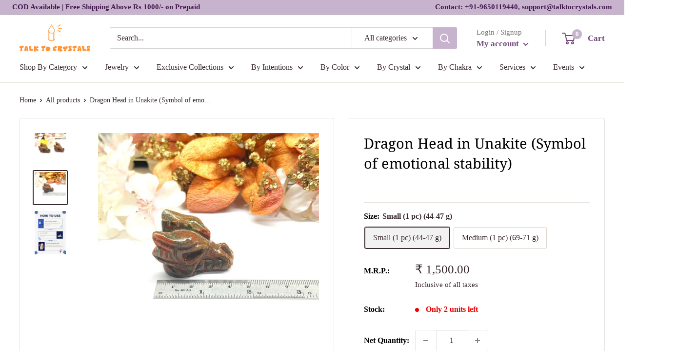

--- FILE ---
content_type: text/html; charset=utf-8
request_url: https://talktocrystals.com/products/dragon-head-unakite
body_size: 99080
content:
<!doctype html>
<html class="no-js" lang="en">
  <head>
 


<!-- Thunder PageSpeed --->
<script>
customElements.define("thunder-loading-bar",class extends HTMLElement{constructor(){super(),this.shadow=this.attachShadow({mode:"open"}),this.shadow.innerHTML='<style>#thunder-bar .bar {background:#2299dd;position:fixed;z-index:1031;top:0;left:0;width:100%;height:2px;}#thunder-bar .peg {display:block;position:absolute;right:0px;width:100px;height:100%;box-shadow:0 0 10px #2299dd, 0 0 5px #2299dd;opacity:1.0;-webkit-transform:rotate(3deg) translate(0px, -4px);-ms-transform:rotate(3deg) translate(0px, -4px);transform:rotate(3deg) translate(0px, -4px);}#thunder-background {top:0;left:0;width:95vw;height:95vh;position:absolute;z-index:99;pointer-events:none;}</style><img id="thunder-background" alt=""/>'}connectedCallback(){this.background_image=this.shadow.querySelector("#thunder-background"),this.background_image.src="data:image/svg+xml,%3Csvg%20xmlns='http://www.w3.org/2000/svg'%20viewBox='0 0 2000 1000'%3E%3C/svg%3E",function(t){var e,n,r={},i=r.settings={minimum:.08,easing:"linear",positionUsing:"translate",speed:200,trickle:!0,trickleSpeed:200,barSelector:'[role="bar"]',parent:t.shadow,template:'<div class="bar" role="bar"><div class="peg"></div></div></div></div>'};function a(t,e,n){return t<e?e:t>n?n:t}function s(t){return 100*(-1+t)}r.status=null,r.set=function(t){var e=r.isStarted();t=a(t,i.minimum,1),r.status=1===t?null:t;var n=r.render(!e),u=n.querySelector(i.barSelector),c=i.speed,l=i.easing;return n.offsetWidth,o((function(e){""===i.positionUsing&&(i.positionUsing=r.getPositioningCSS()),d(u,function(t,e,n){var r;return(r="translate3d"===i.positionUsing?{transform:"translate3d("+s(t)+"%,0,0)"}:"translate"===i.positionUsing?{transform:"translate("+s(t)+"%,0)"}:{"margin-left":s(t)+"%"}).transition="all "+e+"ms "+n,r}(t,c,l)),1===t?(d(n,{transition:"none",opacity:1}),n.offsetWidth,setTimeout((function(){d(n,{transition:"all "+c+"ms linear",opacity:0}),setTimeout((function(){r.remove(),e()}),c)}),c)):setTimeout(e,c)})),this},r.isStarted=function(){return"number"==typeof r.status},r.start=function(){r.status||r.set(0);var t=function(){setTimeout((function(){r.status&&(r.trickle(),t())}),i.trickleSpeed)};return i.trickle&&t(),this},r.done=function(t){return t||r.status?r.inc(.3+.5*Math.random()).set(1):this},r.inc=function(t){var e=r.status;return e?e>1?void 0:("number"!=typeof t&&(t=e>=0&&e<.2?.1:e>=.2&&e<.5?.04:e>=.5&&e<.8?.02:e>=.8&&e<.99?.005:0),e=a(e+t,0,.994),r.set(e)):r.start()},r.trickle=function(){return r.inc()},e=0,n=0,r.promise=function(t){return t&&"resolved"!==t.state()?(0===n&&r.start(),e++,n++,t.always((function(){0==--n?(e=0,r.done()):r.set((e-n)/e)})),this):this},r.render=function(e){if(r.isRendered())return t.shadow.getElementById("thunder-bar");var n=document.createElement("div");n.id="thunder-bar",n.innerHTML=i.template;var a=n.querySelector(i.barSelector),o=e?"-100":s(r.status||0),u=i.parent;return d(a,{transition:"all 0 linear",transform:"translate3d("+o+"%,0,0)"}),u.appendChild(n),n},r.remove=function(){var t,e=document.getElementById("thunder-bar");e&&(t=e)&&t.parentNode&&t.parentNode.removeChild(t)},r.isRendered=function(){return!!t.shadow.getElementById("thunder-bar")},r.getPositioningCSS=function(){var t={},e="WebkitTransform"in t?"Webkit":"MozTransform"in t?"Moz":"msTransform"in t?"ms":"OTransform"in t?"O":"";return e+"Perspective"in t?"translate3d":e+"Transform"in t?"translate":"margin"};var o=function(){var t=[];function e(){var n=t.shift();n&&n(e)}return function(n){t.push(n),1==t.length&&e()}}(),d=function(){var t=["Webkit","O","Moz","ms"],e={};function n(n){return n=n.replace(/^-ms-/,"ms-").replace(/-([\da-z])/gi,(function(t,e){return e.toUpperCase()})),e[n]||(e[n]=function(e){var n={};if(e in n)return e;for(var r,i=t.length,a=e.charAt(0).toUpperCase()+e.slice(1);i--;)if((r=t[i]+a)in n)return r;return e}(n))}function r(t,e,r){e=n(e),t.style[e]=r}return function(t,e){var n,i=arguments;if(2==i.length)for(n in e)r(t,n,e[n]);else r(t,i[1],i[2])}}();r.start(),document.addEventListener("DOMContentLoaded",(function(){r.set(1)}))}(this)}}),document.head.insertAdjacentHTML("afterend","<thunder-loading-bar></thunder-loading-bar>");
</script>
<!-- Thunder Critical CSS --->

      <style>@charset "utf-8";p:last-child{margin-bottom:0}.footer__aside-item--localization{margin-top:45px}@media only screen and (max-width:600px){.product-form__payment-container{display:flex!important;flex-direction:row!important;position:fixed!important;bottom:0;left:0;z-index:101!important;width:100%}.product-form__payment-container .shopify-payment-button{justify-content:stretch;width:50%}.product-form__add-button{justify-content:stretch;width:50%;height:48px!important;padding:0 30px!important;margin-top:16px!important;margin-right:0}}@media screen and (min-width:641px){.h1{font-size:calc(var(--base-text-font-size) - (var(--default-text-font-size) - 28px));line-height:1.43}.h3{font-size:calc(var(--base-text-font-size) - (var(--default-text-font-size) - 21px));line-height:1.5}.h4{font-size:calc(var(--base-text-font-size) - (var(--default-text-font-size) - 18px));line-height:1.7}.h5{font-size:calc(var(--base-text-font-size) - (var(--default-text-font-size) - 16px));line-height:1.75}.product-form{margin-top:-8px}.product-form__option-name{margin-bottom:7px}.product-form__variants{margin-bottom:26px}}*,:after,:before{box-sizing:border-box!important;-webkit-font-smoothing:antialiased;-moz-osx-font-smoothing:grayscale}html{font-family:sans-serif;-webkit-text-size-adjust:100%;-moz-text-size-adjust:100%;text-size-adjust:100%;-ms-overflow-style:-ms-autohiding-scrollbar}body{margin:0}[hidden]{display:none!important}header,main,nav,section{display:block}:active{outline:0}a{color:inherit;background-color:transparent;text-decoration:none}h1,h2,p{margin-top:0;font-size:inherit;font-weight:inherit}h2:last-child,p:last-child{margin-bottom:0}img{max-width:100%;height:auto;border-style:none;vertical-align:top}ol,ul{margin:0;padding:0;list-style-position:inside}button,input,select{color:inherit;font:inherit;margin:0}button{padding:0;overflow:visible;background:0 0;border:none;border-radius:0;-webkit-appearance:none}button,select{text-transform:none}button{-webkit-appearance:button}button::-moz-focus-inner,input::-moz-focus-inner{border:0;padding:0}input{line-height:normal;-moz-appearance:none;border-radius:0}input[type=radio]{box-sizing:border-box;padding:0}input::-moz-placeholder{color:inherit}input:-ms-input-placeholder{color:inherit}.pswp{display:none;position:absolute;width:100%;height:100%;left:0;top:0;overflow:hidden;touch-action:none;z-index:1500;-webkit-backface-visibility:hidden;outline:0}.pswp__bg{position:absolute;left:0;top:0;width:100%;height:100%;background:var(--secondary-background);opacity:0;transform:translateZ(0);-webkit-backface-visibility:hidden;will-change:opacity}.pswp__scroll-wrap{position:absolute;left:0;top:0;width:100%;height:100%;overflow:hidden}.pswp__container{touch-action:none;position:absolute;left:0;right:0;top:0;bottom:0}.pswp__container{-webkit-touch-callout:none}.pswp__bg{will-change:opacity}.pswp__container{-webkit-backface-visibility:hidden}.pswp__item{position:absolute;left:0;right:0;top:0;bottom:0;overflow:hidden}.pswp__ui{position:relative;height:100%;z-index:1550}.pswp__button{display:flex;justify-content:center;align-items:center;border:1px solid var(--border-color);height:32px;width:32px;background:var(--secondary-background);border-radius:100%}.pswp__button--close{position:absolute;top:20px;right:20px}.pswp__button--close svg{width:12px;height:12px}.pswp__prev-next{position:absolute;display:flex;justify-content:space-between;left:0;top:calc(50% - 18px);width:100%;padding:0 20px}.pswp__prev-next svg{position:relative;width:9px;height:13px}.pswp__button--arrow--left svg{left:-1px}.pswp__button--arrow--right svg{right:-1px}.pswp__pagination{position:absolute;padding:1px 13px;bottom:20px;left:50%;transform:translateX(-50%);background:var(--secondary-background);border:1px solid var(--border-color);border-radius:20px;font-size:calc(var(--base-text-font-size) - (var(--default-text-font-size) - 12px))}html{font-family:var(--text-font-family);font-weight:var(--text-font-weight);font-style:var(--text-font-style);font-size:calc(var(--base-text-font-size) - 1px);line-height:1.87;color:var(--text-color);background:var(--background)}.heading{font-family:var(--heading-font-family);font-weight:var(--heading-font-weight);font-style:var(--heading-font-style);color:var(--heading-color)}.h1{margin-bottom:20px;font-size:calc(var(--base-text-font-size) - (var(--default-text-font-size) - 24px));line-height:1.45}.rte h2{margin-bottom:20px;font-size:calc(var(--base-text-font-size) - (var(--default-text-font-size) - 22px));line-height:1.55}.h3{margin-bottom:14px;font-size:calc(var(--base-text-font-size) - (var(--default-text-font-size) - 20px));line-height:1.6}.h4{font-size:calc(var(--base-text-font-size) - (var(--default-text-font-size) - 16px));line-height:1.75}.h5{font-size:calc(var(--base-text-font-size) - (var(--default-text-font-size) - 14px));line-height:1.85;text-transform:uppercase}.text--strong{color:var(--heading-color);font-weight:var(--text-font-bolder-weight)}.text--pull{margin-top:-.435em}.link--accented{color:var(--accent-color)}@-webkit-keyframes spinnerRotation{0%{transform:rotate(0)}100%{transform:rotate(360deg)}}@keyframes spinnerRotation{0%{transform:rotate(0)}100%{transform:rotate(360deg)}}.icon{display:inline-block;height:1em;width:1em;fill:currentColor;vertical-align:middle;background:0 0;overflow:visible}.icon--search-loader{-webkit-animation:.7s linear infinite spinnerRotation;animation:.7s linear infinite spinnerRotation}@media (-moz-touch-enabled:1),(hover:none){.touch-area{position:relative;background:0 0}.touch-area::before{position:absolute;content:"";top:-8px;right:-8px;left:-8px;bottom:-8px;transform:translateZ(0)}}html{overflow-x:hidden}.visually-hidden{position:absolute!important;overflow:hidden;clip:rect(0 0 0 0);height:1px;width:1px;margin:-1px;padding:0;border:0}.container{max-width:1480px;margin-left:auto;margin-right:auto;padding:0 var(--mobile-container-gutter)}@media screen and (max-width:640px){.container--flush{padding:0}}@media screen and (min-width:641px){html{font-size:var(--base-text-font-size)}.h1{font-size:calc(var(--base-text-font-size) - (var(--default-text-font-size) - 28px));line-height:1.43}.rte h2{font-size:calc(var(--base-text-font-size) - (var(--default-text-font-size) - 25px));line-height:1.5}.h3{font-size:calc(var(--base-text-font-size) - (var(--default-text-font-size) - 21px));line-height:1.5}.h4{font-size:calc(var(--base-text-font-size) - (var(--default-text-font-size) - 18px));line-height:1.7}.h5{font-size:calc(var(--base-text-font-size) - (var(--default-text-font-size) - 16px));line-height:1.75}.container{padding:0 var(--desktop-container-gutter)}.hidden-tablet-and-up{display:none!important}}.aspect-ratio{position:relative;margin-left:auto;margin-right:auto}.aspect-ratio img{position:absolute;height:100%;width:100%;max-width:100%;max-height:100%;top:0;left:0}.aspect-ratio--square{padding-bottom:100%!important}img.lazyload[data-sizes=auto]{width:100%}.image--fade-in{opacity:0}.\31\/2{width:50%}@media screen and (max-width:999px){.hidden-pocket{display:none!important}}@media screen and (min-width:1000px) and (max-width:1279px){.hidden-lap{display:none!important}.header__action-item:not(.header__action-item--currency):not(.header__action-item--locale)::after{display:none}}@media screen and (min-width:1000px){.hidden-lap-and-up{display:none!important}.block-list{white-space:normal}.block-list::after,.block-list::before{display:none}}@media screen and (min-width:1280px){.hidden-desk{display:none!important}.\31\/4--desk{width:25%}}.block-list{display:flex;flex-flow:column nowrap;margin:0 -7px -20px}.block-list__item{display:flex}@media screen and (-ms-high-contrast:active),(-ms-high-contrast:none){.block-list__item{display:block}}.block-list__item>:first-child{margin:0 7px 20px;flex:1 0 0%}@media screen and (min-width:641px){.block-list{flex-direction:row;flex-wrap:wrap;margin:0 -15px -30px}.block-list__item>:first-child{margin:0 15px 30px}}.button{position:relative;display:inline-block;padding:0 30px;line-height:48px;border-radius:2px;text-align:center;font-weight:var(--text-font-bolder-weight);font-size:var(--base-text-font-size)}.button--primary{background:var(--primary-button-background);color:var(--primary-button-text-color)}.button--full{width:100%}.card{position:relative;margin-bottom:18px;background:var(--secondary-background);border-top:1px solid var(--border-color);border-bottom:1px solid var(--border-color)}.card__header{position:relative;padding:20px 20px 0}.card__title{margin-bottom:0}.card__section{position:relative;padding:20px}.card__separator{width:calc(100% + var(--mobile-container-gutter));margin:20px 0;border:none;border-top:1px solid var(--border-color)}@media screen and (max-width:640px){.card{border-radius:0}}@media screen and (max-width:999px){.card--collapsed{margin-top:-18px!important;border-top:none!important;box-shadow:0 -1px var(--secondary-background)}.card--collapsed .card__section{padding-top:0}}@media screen and (min-width:641px) and (max-width:999px){.card--collapsed{margin-top:-30px!important;border-radius:0 0 3px 3px}}@media screen and (min-width:641px){.card{margin-bottom:30px;border-radius:3px;border:1px solid var(--border-color)}.card__header{padding:30px 30px 0}.card__section{padding:30px}.card__separator{width:100%;margin:24px 0}.card__section--tight{padding:20px 25px}}@media screen and (min-width:1000px){.card--sticky{position:-webkit-sticky;position:sticky;top:0;margin-bottom:0}@supports (--css:variables){.card--sticky{top:calc((var(--header-height) + 30px) * 0);top:calc((var(--header-height) + 30px) * var(--header-is-sticky,0))}}}.mini-cart{position:absolute;width:100vw;height:100vh;left:0;top:100%;max-height:0;background:var(--secondary-background);color:var(--text-color);z-index:1;visibility:hidden;opacity:0;transform:scale(.9);will-change:transform}.mini-cart .icon--nav-triangle-borderless{position:absolute;width:18px;height:8px;right:6px;bottom:100%;z-index:2;filter:drop-shadow(0 -2px 2px rgba(0,0,0,.12))}.mini-cart__content--empty{padding:20px 25px 25px}.mini-cart__empty-state{padding:70px 0 60px;text-align:center}.mini-cart__empty-state svg{margin-bottom:10px}@media screen and (max-width:640px){.mini-cart .icon--nav-triangle-borderless{right:24px}.mini-cart__content{display:flex;flex-direction:column;max-height:100%!important}.mini-cart__content--empty{display:flex;flex-direction:column;justify-content:space-between;height:calc(60% - 20px)}.mini-cart{height:50vh;width:85vw;left:auto;right:0}.spr-icon.spr-icon{width:9px!important;height:9px!important}.spr-badge .spr-badge-caption{font-size:11px!important}}@media screen and (min-width:641px){.mini-cart{left:auto;right:0;top:calc(100% + 14px);max-height:none;width:470px;height:auto;border-radius:3px;box-shadow:0 1px 5px 2px rgba(0,0,0,.1)}.mini-cart__content>*{padding-left:25px;padding-right:25px}.mini-cart__content--empty{padding-bottom:25px}}.form__field{display:block;padding:12px;border-radius:2px;border:1px solid var(--form-border-color);width:100%;line-height:normal;height:48px;color:var(--heading-color);background:var(--input-background);-webkit-appearance:none;resize:none;font-size:1rem;font-size:max(1rem,16px);box-shadow:0 1px rgba(var(--border-color-rgb),.25) inset}.form__field::-moz-placeholder{color:var(--text-color)}.form__field:-ms-input-placeholder{color:var(--text-color)}.form__submit{display:block;margin-top:20px}.form__input-wrapper{position:relative;width:100%;margin-bottom:12px}.form__floating-label{position:absolute;left:13px;top:0;line-height:48px;font-size:1rem;color:var(--text-color);transform:scale(1);transform-origin:left top}.form__input-wrapper--labelled .form__field{padding-top:20px;padding-bottom:3px}select::-ms-expand{display:none}.select-wrapper{position:relative;color:currentColor;line-height:inherit;vertical-align:middle}.select-wrapper select{-webkit-appearance:none;-moz-appearance:none;display:inline-block;color:inherit;border-radius:0}.select-wrapper option{background:#fff;color:#000}.select-wrapper--primary{position:relative;background:var(--secondary-background)}.select-wrapper--primary select{width:100%;padding:0 36px 0 12px;height:48px;border:1px solid var(--form-border-color);border-radius:2px;background:0 0;box-shadow:0 -1px 1px rgba(var(--border-color-rgb),.3) inset;font-size:1rem;font-size:max(1rem,16px)}.select-wrapper--primary select:valid{color:var(--heading-color)}select option{background:var(--background);color:var(--text-color)}.footer__aside-item{margin-top:34px}.footer__aside-item--copyright{margin-top:45px}@media screen and (min-width:641px){.footer__block-item .plus-button{display:none}.footer__aside-item{margin-top:0}.footer__aside-item--copyright{width:100%}.footer__aside-item--copyright:not(:only-child){margin-top:34px}}@media screen and (min-width:1000px){.footer__aside-item--copyright{align-self:flex-end;margin-top:0!important;margin-bottom:-8px;text-align:left}.footer__aside-item--copyright{width:auto}}#shopify-section-header::after{content:"";display:table;clear:both}.header{position:relative;padding:13px 0;background:var(--header-background);color:var(--header-text-color)}.header__inner{display:flex;flex-wrap:wrap;align-items:center}.header__logo-link{display:block}.header__logo{display:inline-block;vertical-align:middle;margin-bottom:0}.header__logo-image{display:block;vertical-align:middle;max-height:130px}.header__mobile-nav{display:inline-block;margin-right:20px}.header__mobile-nav-toggle{top:-1px}.header__search-bar-wrapper{flex:1 0 auto}.header .icon--account,.header .icon--cart,.header .icon--close,.header .icon--hamburger-mobile,.header .icon--search{display:block}.header .icon--account{width:20px;height:22px}.header .icon--hamburger-mobile{width:20px;height:16px}.header .icon--cart{width:27px;height:24px}.header .icon--search{width:22px;height:22px;margin:0 auto}.header .icon--close{width:19px;height:19px}@media screen and (max-width:640px){.header{display:flex;align-items:center;min-height:64px}.header>.container{width:100%}.header--search-expanded{margin-bottom:59px}}@media screen and (min-width:641px){.header{padding:20px 0}.header__inner{flex-wrap:nowrap}.header__logo{margin-right:35px}}@media screen and (min-width:1280px){.mini-cart .icon--nav-triangle-borderless{right:58px}.header__logo{margin-right:40px}}.header__action-list{display:flex;align-items:center;margin-left:auto}.header__action-item{padding:0 9px}.header__action-item:last-child{padding-right:4px}.header__action-item-link{display:block;font-weight:var(--text-font-bolder-weight);font-size:calc(var(--base-text-font-size) - (var(--default-text-font-size) - 16px))}.header__action-item-title{display:block;margin-bottom:-6px;color:var(--header-light-text-color);font-size:calc(var(--base-text-font-size) - (var(--default-text-font-size) - 14px));font-weight:400}.header__action-item .icon--arrow-bottom{width:12px;height:8px;margin-left:4px}.header__cart-icon{margin-left:-2px}.header__cart-count{display:inline-flex;position:absolute;right:-14px;top:-7px;align-items:center;justify-content:center;height:20px;min-width:20px;padding:4px;font-size:calc(var(--base-text-font-size) - (var(--default-text-font-size) - 12px));font-weight:var(--text-font-bolder-weight);text-align:center;background:var(--header-accent-color);color:var(--secondary-background);border-radius:1.75em;will-change:transform;transform:scale(1.01);z-index:1}@media screen and (max-width:640px){.header__cart-icon .icon-state__secondary.icon-state__secondary{left:8px}.header__search-bar-wrapper{visibility:hidden;position:absolute;padding:0 20px;width:100%;bottom:0;left:0;background:var(--header-background);z-index:-1}.header__search-bar-wrapper.is-visible{visibility:visible;margin-bottom:-59px}}@media screen and (min-width:641px){.header__action-list{padding-left:28px}.header__action-item,.header__action-item-content{position:relative}.header__action-item-content{max-width:-webkit-max-content;max-width:-moz-max-content;max-width:max-content}}@media screen and (min-width:1000px){.header__action-list{padding-left:5px}.header__action-item:not(:last-child)::after{position:absolute;content:"";right:0;top:calc(50% - 17px);background:var(--header-border-color);height:34px;width:1px}}@media screen and (min-width:1280px){.header__action-item{padding:0 35px}.header__action-item:last-child{padding-right:0}.header__cart-icon{display:inline-block;margin-right:22px;top:-1px}}.search-bar{position:relative;min-width:100%;padding-bottom:15px;z-index:1;font-size:calc(var(--base-text-font-size) - (var(--default-text-font-size) - 15px))}.search-bar__top{position:relative;display:flex;height:44px;align-items:center;border-radius:3px;background:var(--secondary-background);color:var(--text-color);z-index:1}.search-bar__input-wrapper{position:relative;flex:1 0 auto;height:100%}.search-bar__input{height:100%;width:100%;padding:0 15px 1px;border:none;background:0 0;line-height:normal;color:var(--heading-color);-webkit-appearance:none}.search-bar__input::-moz-placeholder{color:var(--text-color);opacity:1}.search-bar__input:-ms-input-placeholder{color:var(--text-color);opacity:1}.search-bar__input::-ms-clear{display:none}.search-bar__input-clear{position:absolute;right:15px;top:calc(50% - 9px);display:none;opacity:.5}.search-bar__input-clear svg{display:block;width:17px;height:17px}.search-bar__filter{display:none;border-left:1px solid var(--header-border-color)}.search-bar__filter-label{display:block;height:44px;padding:0 30px 0 25px;line-height:43px}.search-bar__filter-label svg{margin-left:11px;width:12px;height:8px}.search-bar__submit{flex:none;width:50px;height:100%;color:var(--secondary-background);background:var(--header-accent-color);border-radius:0 3px 3px 0}.search-bar__submit svg{position:relative}.search-bar__submit .icon--search{width:21px;height:21px}.search-bar__submit .icon--search-loader{display:none;width:24px;height:24px;margin:0 auto}.search-bar__inner{position:absolute;visibility:hidden;left:-20px;top:calc(100% + 8px);width:100vw;height:100vh;overflow:hidden;color:var(--text-color);background:var(--secondary-background)}@supports (--css:variables){.search-bar__inner{height:calc(100vh - var(--header-height) - 25px)}.nav-bar .nav-dropdown .nav-dropdown{max-height:calc(100vh - 0px - 40px);max-height:calc(100vh - var(--distance-to-top,0px) - 40px);overflow:auto;-ms-scroll-chaining:none;overscroll-behavior:contain}}.search-bar__results{position:absolute;left:0;top:0;width:100%;background:var(--secondary-background);box-shadow:0 1px 5px 2px rgba(0,0,0,.1);visibility:hidden}.search-bar__results .skeleton-container{display:none}.search-bar__results{font-size:calc(var(--base-text-font-size) - (var(--default-text-font-size) - 14px));height:100%;overflow:auto;-ms-scroll-chaining:none;overscroll-behavior:none}.search-bar__result-item{display:flex;align-items:center;padding:15px 20px}.search-bar__result-item--skeleton{max-width:300px}.search-bar__image-container{flex:none;width:60px;margin-right:20px}.search-bar__item-info{flex:1 0 0}@media screen and (max-width:640px){.search-bar{opacity:0}.search-bar__inner{max-height:0;height:calc(100vh - calc(44px - 18px));top:100%}.search-bar__top-wrapper{display:flex;align-items:center;justify-content:space-between}.search-bar__top{flex-grow:1}.search-bar__close-button{width:0;height:0;overflow:hidden;font-size:calc(var(--base-text-font-size) - (var(--default-text-font-size) - 16px));opacity:0}.search-bar__close-text{padding-left:22px}.header__search-bar-wrapper.is-visible .search-bar{opacity:1}}@media screen and (min-width:641px){.search-bar{margin-top:0;padding-bottom:0;min-width:0}.search-bar__inner{width:calc(100% - 40px);top:100%;left:-5px}@supports (--css:variables){.search-bar__inner{height:calc(100vh - var(--header-height) - 40px)}}.search-bar__submit .icon--search{top:1px}.search-bar__results{max-height:310px;height:auto}@supports (--css:variables){.search-bar__results{max-height:calc(100vh - var(--header-height) - 40px)}}.search-bar__results{left:5px;width:calc(100% - 10px);border-radius:0 0 3px 3px}}@media screen and (min-width:1280px){.search-bar__filter{position:relative;display:block;height:100%}.search-bar__filter select{position:absolute;opacity:0;width:100%;height:100%;left:0;top:0;-webkit-appearance:none}}.nav-dropdown{position:absolute;top:100%;padding:16px 0;list-style:none;background:var(--secondary-background);color:var(--text-color);border-radius:0 0 3px 3px;border:1px solid var(--border-color);white-space:nowrap;visibility:hidden;opacity:0;z-index:1}.nav-dropdown:not(.nav-dropdown--floating){left:-15px}.nav-dropdown--restrict{max-height:calc(100vh - 0px - 0px - 40px);max-height:calc(100vh - var(--header-height,0px) - var(--announcement-bar-height,0px) - 40px);overflow:auto;-ms-scroll-chaining:none;overscroll-behavior:contain}.nav-dropdown .icon--nav-triangle-left{position:absolute;top:23px;right:100%;height:20px;width:9px;z-index:1}.nav-dropdown__item:not(.has-mega-menu){position:relative}.nav-dropdown__link{display:flex;align-items:center;justify-content:space-between;padding:2px 60px 2px 20px}.nav-dropdown__link svg{position:relative;width:8px;height:12px;top:1px;margin:0 -40px 0 65px}.nav-dropdown .nav-dropdown{left:100%;top:-17px;margin-top:0;min-width:0;border-radius:0 3px 3px 0}.nav-bar{display:none}@media screen and (min-width:1000px){.nav-bar{display:block;position:relative;left:0;width:100%;border-bottom:1px solid var(--border-color);background:var(--secondary-background)}.nav-bar::after{content:"";position:absolute;height:100%;width:40px;right:0;top:0;background:linear-gradient(to right,rgba(var(--secondary-background-rgb),.1),rgba(var(--secondary-background-rgb),.6) 35%,var(--secondary-background))}.nav-bar__item{position:relative;display:inline-block;margin-right:35px;padding:17px 0}.nav-bar__item>.nav-dropdown{min-width:calc(100% + 20px)}.nav-bar__link{display:block}.nav-bar__link .icon--arrow-bottom{width:12px;height:8px;margin-left:10px}.nav-bar__link .icon--nav-triangle{opacity:0;position:absolute;bottom:-1px;width:20px;height:9px;margin-left:-16px;z-index:2}}.mobile-menu{position:absolute;width:100vw;height:100vh;left:0;top:100%;visibility:hidden;max-height:0;z-index:1;opacity:0;color:var(--text-color);font-size:calc(var(--base-text-font-size) - (var(--default-text-font-size) - 16px));transform:scale(.9);will-change:transform}.mobile-menu .icon--arrow-left,.mobile-menu .icon--arrow-right{width:8px;height:12px}.mobile-menu__inner{position:relative;max-width:100vw;height:100%;overflow:hidden}.mobile-menu .icon--nav-triangle-borderless{position:absolute;bottom:100%;left:20px;width:18px;height:8px;z-index:1}.mobile-menu__panel{position:relative;height:100%;background:var(--secondary-background);overflow-y:auto;overflow-x:hidden;-ms-scroll-chaining:none;overscroll-behavior:none;-webkit-overflow-scrolling:touch}.mobile-menu__panel.is-nested{position:absolute;top:0;left:0;width:100%;height:100%;visibility:hidden;z-index:1;transform:translateX(100%)}.mobile-menu__section{padding:16px 20px}.mobile-menu__section--loose{padding-top:18px;padding-bottom:18px}.mobile-menu__section:not(:last-child){border-bottom:1px solid var(--border-color)}.mobile-menu__section.is-sticky{position:-webkit-sticky;position:sticky;top:0;background:var(--secondary-background);z-index:1}.mobile-menu__nav{list-style:none}.mobile-menu__nav-link{display:flex;align-items:center;justify-content:space-between;width:100%;padding:8px 0 7px}.mobile-menu__back-button{display:block;width:100%;text-align:left}.mobile-menu__back-button svg{margin-right:8px;vertical-align:-1px}.mobile-menu__help-wrapper{display:flex;align-items:center}.mobile-menu__help-wrapper .icon--bi-phone{margin-right:16px;width:24px;height:24px}.mobile-menu__help-wrapper .icon--bi-email{margin-right:18px;width:22px;height:22px}.mobile-menu__help-wrapper+.mobile-menu__help-wrapper{margin-top:18px}.page__sub-header{display:none;margin:23px 0;font-size:calc(var(--base-text-font-size) - (var(--default-text-font-size) - 13px))}@media screen and (min-width:641px){.mobile-menu .icon--nav-triangle-borderless{left:40px}.page__sub-header{display:flex;align-items:center;justify-content:space-between}}.popover{position:absolute;width:100vw;left:0;top:100%;background:var(--secondary-background);color:var(--text-color);z-index:1;visibility:hidden;opacity:0;transform:scale(.9);will-change:transform}.popover .icon--nav-triangle-borderless{right:67px}.popover--large{text-align:center}.popover__inner{padding:15px 20px 20px}.popover .icon--nav-triangle-borderless{position:absolute;bottom:100%;width:18px;height:8px;z-index:2;filter:drop-shadow(0 -2px 2px rgba(0,0,0,.12))}.popover__header{padding:12px 0 30px}.popover__title{margin-bottom:4px;font-size:calc(var(--base-text-font-size) - (var(--default-text-font-size) - 20px))}.popover__legend{margin-bottom:16px}.popover__secondary-action{margin-top:16px;font-size:calc(var(--base-text-font-size) - (var(--default-text-font-size) - 13px))}.popover__secondary-action>p{margin-bottom:0}@media screen and (max-width:640px){.popover__panel,.popover__panel-list{height:100%!important}.popover__inner{display:flex;flex-direction:column;justify-content:space-between;height:100%;overflow:auto;-webkit-overflow-scrolling:touch}}@media screen and (min-width:641px){.popover{width:auto;min-width:160px;right:-2px;top:calc(100% + 15px);left:auto;border-radius:3px;box-shadow:0 1px 5px 2px rgba(0,0,0,.1)}.popover .icon--nav-triangle-borderless{right:27px}.popover--large{min-width:320px}.popover__inner{padding:15px 25px}.popover__header{padding-bottom:15px}.popover__title{margin-bottom:8px;font-size:calc(var(--base-text-font-size) - (var(--default-text-font-size) - 18px))}.popover--unlogged{right:-5px}.popover--unlogged .icon--nav-triangle-borderless{right:6px}}@media screen and (min-width:1280px){.popover{top:calc(100% + 4px)}}.popover__panel-list{position:relative;overflow:hidden}.popover__panel{width:100%;visibility:hidden}.popover__panel--default{transform:translateX(-100%)}.popover__panel--sliding{position:absolute;top:0;left:0;transform:translateX(100%)}.popover__panel.is-selected{transform:translateX(0)}@media screen and (min-width:1280px){.popover--unlogged{right:0;transform:scale(.9) translateX(calc(50% - 7px))}.popover--unlogged .icon--nav-triangle-borderless{left:calc(50% - 8px)}}.product-gallery{position:relative;margin-bottom:12px}.product-gallery__carousel-wrapper{position:relative;margin-bottom:25px}.product-gallery__carousel:not(.flickity-enabled) .product-gallery__carousel-item:not(.is-selected){display:none}.product-gallery__carousel-item{width:100%;padding:0 20px}.product-gallery__carousel-item.is-filtered{display:none}.product-gallery__size-limiter{margin:0 auto}.product-gallery__zoom-notice{display:none}.product-gallery__zoom-notice svg{width:10px;height:10px;margin-right:10px;vertical-align:baseline}.product-gallery__carousel--zoomable~.product-gallery__zoom-notice{display:block;margin:12px 0 6px;width:100%;text-align:center;font-size:calc(var(--base-text-font-size) - (var(--default-text-font-size) - 12px))}@media screen and (max-width:640px){.product-gallery__carousel{margin-left:calc(-1 * var(--mobile-container-gutter));margin-right:calc(-1 * var(--mobile-container-gutter))}}@media screen and (min-width:1000px){.product-gallery__carousel{margin:-4px}.product-gallery__carousel-item{padding:4px}.product-gallery--with-thumbnails{display:flex;flex-direction:row-reverse;align-items:flex-start;width:100%}.product-gallery--with-thumbnails .product-gallery__carousel-wrapper{flex:1 0 auto;margin:10px 5px 0 42px}.product-gallery{margin-bottom:0}}@media screen and (min-width:1000px) and (-moz-touch-enabled:0),screen and (min-width:1000px) and (hover:hover){.product-gallery__carousel--zoomable~.product-gallery__zoom-notice{margin-top:26px;font-size:calc(var(--base-text-font-size) - (var(--default-text-font-size) - 14px))}.product-gallery__zoom-notice svg{margin-right:14px}}.product-gallery__thumbnail{position:relative;display:block;width:60px;padding:2px;margin:0 4px;border:2px solid transparent;border-radius:3px}.product-gallery__thumbnail.is-nav-selected{border-color:var(--accent-color)}.product-gallery__thumbnail.is-filtered{display:none}@media screen and (max-width:999px){.product-gallery__thumbnail-list::after,.product-gallery__thumbnail-list::before{content:"";display:inline-block;vertical-align:middle;width:calc(var(--mobile-container-gutter) - 4px)}.product-gallery__thumbnail{display:inline-block;vertical-align:top}.product-block-list__wrapper{min-height:0!important}.product-block-list__item--info>.card{top:0!important}}@media screen and (min-width:641px) and (max-width:999px){.product-gallery .scroller{margin:0 -15px}}@media screen and (min-width:641px){.product-gallery__thumbnail{width:72px}}@media screen and (min-width:1000px){.product-gallery__thumbnail-list{position:relative;z-index:1;margin:-2px 0 -2px -3px;max-height:450px;width:96px;overflow:auto;-ms-overflow-style:none;scrollbar-width:none;-ms-scroll-chaining:none;overscroll-behavior:contain}.product-gallery__thumbnail-list::-webkit-scrollbar{-webkit-appearance:none}.product-gallery__thumbnail{margin:8px 4px}}.product-meta{position:relative;margin:-11px 0 5px}.product-meta__title{margin-bottom:14px}.product-meta__label-list{margin-bottom:17px;font-size:0}.product-meta__reviews-badge{display:block}.product-meta__reviews-badge .spr-badge{line-height:inherit}.product-meta__reviews-badge .spr-badge .spr-badge-caption{margin-left:12px}@media screen and (min-width:641px){.product-meta__reviews-badge{margin-bottom:-2px}.product-meta__reviews-badge{margin-top:-4px;width:-webkit-fit-content;width:-moz-fit-content;width:fit-content}.product-meta__reviews-badge .spr-badge .spr-badge-caption{font-size:calc(var(--base-text-font-size) - (var(--default-text-font-size) - 14px))}}.product-form__variants{margin-bottom:24px}.product-form__option{margin-bottom:23px}.product-form__option-name{display:block;margin-bottom:2px}.product-form__selected-value{padding-left:2px;color:var(--text-color)}.product-form__info-list{display:table;width:100%;margin:-22px 0 6px;border-spacing:0 22px}.product-form__info-item{display:table-row}.product-form__info-title{display:table-cell;padding-right:12px;vertical-align:baseline;white-space:nowrap}.product-form__info-item--quantity>*{padding-top:6px;vertical-align:middle}.product-form__info-content{display:table-cell;width:100%}.product-form__price-info{margin-top:5px;font-size:calc(var(--base-text-font-size) - (var(--default-text-font-size) - 14px))}.product-form__price-info+.product-form__price-info{margin-top:0}.product-form .select-wrapper{display:inline-block;vertical-align:middle}.product-form__inventory.inventory::before{margin-right:14px}.product-form__payment-container{display:flex;flex-direction:column}@media screen and (min-width:641px){.product-form{margin-top:-8px}.product-form__option-name{margin-bottom:7px}.product-form__variants{margin-bottom:26px}.product-form__payment-container{flex-direction:row;align-items:flex-start;flex-wrap:wrap;margin:-9px}.product-form__payment-container>*{flex:none;width:calc(50% - 18px);margin:9px}}.shopify-payment-button__button--unbranded{position:relative;display:inline-block;padding:0 30px!important;line-height:48px!important;border-radius:2px!important;text-align:center;background:var(--secondary-button-background)!important;color:var(--secondary-button-text-color)!important;font-weight:var(--text-font-bolder-weight)!important;font-size:var(--base-text-font-size)!important}@media screen and (max-width:640px){.product-form__payment-container .shopify-payment-button{margin-top:16px}.product-block-list__item:first-child .card{border-top:none}}@media screen and (min-width:1000px){.product-block-list{position:relative}.product-block-list__wrapper{width:calc(55% - 15px);margin-left:0}.product-block-list__item--info{position:absolute;top:0;right:0;width:calc(45% - 15px);height:100%}}.product-label{display:inline-block;padding:4px 10px;color:#fff;border-radius:3px;font-weight:var(--text-font-bolder-weight);font-size:calc(var(--base-text-font-size) - (var(--default-text-font-size) - 13px));line-height:1;vertical-align:top;width:-webkit-max-content;width:-moz-max-content;width:max-content}.product-label--on-sale{background:var(--product-on-sale-accent);color:var(--product-on-sale-color)}.price-list{display:inline-flex;align-items:baseline;line-height:1}.price{font-size:calc(var(--base-text-font-size) - (var(--default-text-font-size) - 24px));color:var(--accent-color)}.inventory{position:relative;display:block;padding-left:1.4em;font-weight:var(--text-font-bolder-weight);font-size:calc(var(--base-text-font-size) - (var(--default-text-font-size) - 14px));line-height:1.2}.inventory::before{position:absolute;display:inline-block;content:"";width:8px;height:8px;left:0;top:.45em;border-radius:100%;background:currentColor}.inventory--high{color:var(--product-in-stock-color)}@media screen and (min-width:641px){.inventory{font-size:1rem}}.block-swatch-list{margin:-3px -4px 0;padding-left:2px}.block-swatch{display:inline-block;margin:4px}.block-swatch__radio{position:absolute;height:0;width:0;opacity:0}.block-swatch__item{display:block;padding:6px 16px 7px;text-align:center;border:1px solid var(--form-border-color);border-radius:3px;vertical-align:middle;box-shadow:0 1px 1px rgba(var(--border-color-rgb),.25)}.block-swatch__radio:checked+.block-swatch__item{box-shadow:0 0 0 1px var(--accent-color);border-color:var(--accent-color);background:rgba(var(--accent-color-rgb),.06);color:var(--accent-color)}.spr-starrating.spr-starrating{margin:0;height:14px}.spr-icon.spr-icon::before{display:none}.spr-icon.spr-icon{display:inline-block;vertical-align:top;top:0;height:13px;width:13px;opacity:1!important;background-image:url([data-uri]);background-size:cover}.spr-icon.spr-icon-star-empty{opacity:.3!important}@supports ((-webkit-mask:url('')) or (mask:url(''))){.spr-icon.spr-icon{opacity:1!important;background:var(--product-review-star-color);-webkit-mask-image:url('data:image/svg+xml;utf8,<svg xmlns="http://www.w3.org/2000/svg" viewBox="0 0 896 832"><path d="M896 320l-313.5-40.781L448 0 313.469 279.219 0 320l230.469 208.875L171 831.938l277-148.812 277.062 148.812L665.5 528.875z" fill-rule="nonzero"/></svg>');mask-image:url('data:image/svg+xml;utf8,<svg xmlns="http://www.w3.org/2000/svg" viewBox="0 0 896 832"><path d="M896 320l-313.5-40.781L448 0 313.469 279.219 0 320l230.469 208.875L171 831.938l277-148.812 277.062 148.812L665.5 528.875z" fill-rule="nonzero"/></svg>');-webkit-mask-size:cover;mask-size:cover}.spr-icon.spr-icon-star-empty{background:rgba(var(--text-color-rgb),.4)}}.spr-icon+.spr-icon{margin-left:4px}.spr-badge{display:flex!important;align-items:center;line-height:1}.spr-badge .spr-badge-caption{margin-left:7px;font-size:calc(var(--base-text-font-size) - (var(--default-text-font-size) - 13px))}#shopify-product-reviews .spr-form{margin-top:44px;border-top:1px solid var(--border-color)}#shopify-product-reviews .spr-form{padding:0}@media screen and (max-width:640px){#shopify-product-reviews .spr-form{margin-top:24px;border-top:none;padding:0}#shopify-product-reviews .spr-form::before{position:relative;content:"";display:block;width:calc(100% + var(--mobile-container-gutter));height:1px;background:var(--border-color)}}.rte{word-break:break-word}.rte::after{content:"";display:block;clear:both}.rte h2{margin:1em 0;font-family:var(--heading-font-family);font-weight:var(--heading-font-weight);font-style:var(--heading-font-style);color:var(--heading-color)}.rte h2:first-child{margin-top:0}.rte h2{margin:1.55em 0 .6em}.rte p:not(:last-child){margin-bottom:.7em}.list--unstyled{list-style:none}.social-media__item-list{display:flex;flex-wrap:wrap;margin:-5px}.social-media__item{display:inline-block;margin:5px}.social-media__item>a{display:block}.social-media__item svg{width:28px;height:28px;opacity:.4;will-change:opacity}.social-media__item-list--stack{display:block;margin:-10px 0}.social-media__item-list--stack .social-media__item{display:block;margin:0;padding:7px 0}.social-media__item-list--stack svg{vertical-align:top;margin-right:12px}@media screen and (max-width:999px){.scroller{overflow:hidden;margin:0 calc(-1 * var(--mobile-container-gutter))}.scroller__inner{padding-bottom:20px;margin-bottom:-20px;overflow-x:auto;overflow-y:hidden;-webkit-overflow-scrolling:touch;-ms-scroll-snap-type:x mandatory;scroll-snap-type:x mandatory;white-space:nowrap}}@media screen and (min-width:641px) and (max-width:999px){.scroller{margin:0 calc(-1 * var(--desktop-container-gutter))}.scroller__inner{scroll-padding-left:var(--desktop-container-gutter)}}@-webkit-keyframes skeletonShimmerAnimation{0%{opacity:.45}100%{opacity:.9}}@keyframes skeletonShimmerAnimation{0%{opacity:.45}100%{opacity:.9}}.skeleton-container{-webkit-animation:1s linear infinite alternate skeletonShimmerAnimation;animation:1s linear infinite alternate skeletonShimmerAnimation;will-change:opacity}.skeleton-text{height:10px;width:100%;background:var(--border-color)}.skeleton-image{position:absolute;top:0;left:0;height:100%;width:100%;background:var(--border-color)}.skeleton-paragraph .skeleton-text{margin-bottom:8px}.skeleton-paragraph .skeleton-text:last-child{width:38%;margin-bottom:0}.plus-button{display:block;position:relative;right:0;top:calc(50% - 5px);width:10px;height:10px}.plus-button::after,.plus-button::before{position:absolute;content:"";top:50%;left:50%;transform:translate(-50%,-50%) rotate(-90deg);background-color:currentColor}.plus-button::before{width:10px;height:2px;opacity:1}.plus-button::after{width:2px;height:10px}.announcement-bar{position:relative;display:block;font-weight:var(--text-font-bolder-weight);font-size:calc(var(--base-text-font-size) - (var(--default-text-font-size) - 12px));border-bottom:1px solid var(--header-border-color)}@media screen and (min-width:641px){.announcement-bar{font-size:calc(var(--base-text-font-size) - (var(--default-text-font-size) - 14px));text-align:left}}.breadcrumb__list{display:flex;align-items:center;list-style:none}.breadcrumb__list svg{margin:0 7px;width:6px;height:8px;vertical-align:inherit}.loading-bar{position:fixed;top:0;left:0;height:3px;width:100%;opacity:0;background:var(--accent-color);transform:scaleX(0);transform-origin:left;z-index:50}.modal{position:fixed;top:0;left:0;width:100%;height:100%;margin:0 auto;z-index:10;visibility:hidden;opacity:0}.modal::before{position:fixed;content:"";top:0;left:0;width:100%;height:100%;background:rgba(0,0,0,.35)}.modal__dialog{position:absolute;width:100%;height:100%;max-height:100vh;background:var(--secondary-background);box-shadow:0 1px 2px rgba(0,0,0,.3);overflow:auto;-webkit-overflow-scrolling:touch;transform:scale(.9)}.modal__loader{display:none;padding:60px 0;text-align:center}.modal__loader .icon--search-loader{width:35px;height:35px;color:var(--accent-color)}.modal__close{color:var(--heading-color);z-index:1}.modal__close svg{display:block;width:20px;height:20px}@media screen and (min-width:641px){.modal{display:flex;justify-content:center;align-items:center}.modal__dialog{width:580px;height:auto;max-height:calc(100% - 80px);border-radius:3px}.modal__dialog--stretch{width:calc(100% - 80px);margin-left:auto;margin-right:auto;max-width:1200px}.modal__close{position:absolute;right:28px;top:28px}}.icon-state{position:relative;vertical-align:middle}.icon-state .icon-state__primary,.icon-state .icon-state__secondary{display:block}.icon-state .icon-state__secondary{position:absolute;top:50%;left:0;opacity:0;transform:translateY(-50%) scale(.3)}.quantity-selector{display:inline-flex;align-items:center;height:38px;font-size:calc(var(--base-text-font-size) - (var(--default-text-font-size) - 15px));border:1px solid var(--border-color);border-radius:3px;box-shadow:0 1px 1px rgba(var(--border-color-rgb),.2);vertical-align:middle}.quantity-selector .icon--minus{width:10px;height:2px}.quantity-selector .icon--plus{width:10px;height:10px}.quantity-selector__button{display:flex;align-items:center;padding:0 12px;color:rgba(var(--text-color-rgb),.6);height:100%;touch-action:manipulation}.quantity-selector__value{-webkit-appearance:none;-moz-appearance:none;appearance:none;padding:0 5px;min-width:32px;text-align:center;border:none;background:0 0}.quantity-selector--product{height:44px}.quantity-selector--product .quantity-selector__button{padding:0 16px}.quantity-selector--product .quantity-selector__value{height:100%;min-width:64px;border-left:1px solid var(--border-color);border-right:1px solid var(--border-color);box-shadow:0 1px rgba(var(--border-color-rgb),.4) inset;color:var(--heading-color)}.expandable-content[aria-expanded]{position:relative;max-height:320px;overflow:hidden}.spr-icon.spr-icon{background:#ffb647!important}@media only screen and (max-width:600px){.product-form__payment-container{display:flex!important;flex-direction:row!important;position:fixed!important;bottom:0;left:0;z-index:101!important;width:100%}.product-form__payment-container .shopify-payment-button{justify-content:stretch;width:50%}.product-form__add-button{justify-content:stretch;width:50%;height:48px!important;padding:0 30px!important;margin-top:16px!important;margin-right:0}.block-list{display:flex;flex-flow:row wrap}.block-list__item{justify-content:space-evenly;display:inline-flex!important}}:root{--default-text-font-size:15px;--base-text-font-size:16px;--heading-font-family:"Noto Serif",serif;--heading-font-weight:400;--heading-font-style:normal;--text-font-family:Lato,sans-serif;--text-font-weight:400;--text-font-style:normal;--text-font-bolder-weight:600;--text-link-decoration:underline;--text-color:#3a2a2f;--text-color-rgb:58,42,47;--heading-color:#000000;--border-color:#e7e2de;--border-color-rgb:231,226,222;--form-border-color:#dcd5cf;--accent-color:#3a2a2f;--accent-color-rgb:58,42,47;--link-color:#734b7f;--link-color-hover:#472f4f;--background:#ffffff;--secondary-background:#ffffff;--secondary-background-rgb:255,255,255;--accent-background:rgba(58, 42, 47, 0.08);--input-background:#ffffff;--error-color:#f71b1b;--error-background:rgba(247, 27, 27, 0.07);--success-color:#48b448;--success-background:rgba(72, 180, 72, 0.11);--primary-button-background:#e7e2de;--primary-button-background-rgb:231,226,222;--primary-button-text-color:#734b7f;--secondary-button-background:#734b7f;--secondary-button-background-rgb:115,75,127;--secondary-button-text-color:#e7e2de;--header-background:#ffffff;--header-text-color:#734b7f;--header-light-text-color:#787674;--header-border-color:rgba(120, 118, 116, 0.3);--header-accent-color:#c7b3ce;--footer-background-color:#f7f4f2;--footer-heading-text-color:#3a2a2f;--footer-body-text-color:#3a2a2f;--footer-body-text-color-rgb:58,42,47;--footer-accent-color:#ffffff;--footer-accent-color-rgb:255,255,255;--footer-border:none;--flickity-arrow-color:#bcaea3;--product-on-sale-accent:#ee0000;--product-on-sale-accent-rgb:238,0,0;--product-on-sale-color:#ffffff;--product-in-stock-color:#734b7f;--product-low-stock-color:#ee0000;--product-sold-out-color:#d1d1d4;--product-custom-label-1-background:#ff6128;--product-custom-label-1-color:#ffffff;--product-custom-label-2-background:#a95ebe;--product-custom-label-2-color:#ffffff;--product-review-star-color:#ffb647;--mobile-container-gutter:20px;--desktop-container-gutter:40px;--payment-terms-background-color:#ffffff}.shopify-payment-button__button{border-radius:4px;border:none;box-shadow:0 0 0 0 transparent;color:#fff;display:block;font-size:1em;font-weight:500;line-height:1;text-align:center;width:100%}.shopify-payment-button__button--unbranded{background-color:#1990c6;padding:1em 2em}:root{--frcp-wishlist-addBtnTextColor:#734b7f;--frcp-wishlist-addBtnColor:#e7e2de;--frcp-wishlist-removeBtnTextColor:#ffffff;--frcp-wishlist-removeBtnColor:#734b7f;--frcp-wishlist-hoverOpacity:0.7;--frcp-wishlist-borderRadius:4px;--frcp-wishlist-borderColor:#E5E5E5;--frcp-wishlist-shadow:none;--frcp-wishlist-offsetTop:0px;--frcp-wishlist-offsetBottom:0px;--frcp-wishlist-offsetLeft:0px;--frcp-wishlist-offsetRight:0px;--frcp-wishlist-floatingLinkBorderRadius:4%;--frcp-wishlist-floatingLinkVerticalOffset:0px;--frcp-wishlist-floatingLinkLateralOffset:0px;--frcp-wishlist-collectionBtnBorderRadius:50%;--frcp-lighterBackground:#F2F2F2}:root{--frcp-popupColor:#545454;--frcp-popupBackground:#fff;--frcp-swalPopupUnderlay:rgba(0,0,0,0.4);--frcp-errorBackground:#e79d9f;--frcp-errorColor:#545454;--frcp-errorIconColor:#c40000;--frcp-successBackground:#f0f9ea;--frcp-successIconColor:#a5dc86;--frcp-successColor:#545454;--frcp-textAlignRight:right}.icartShopifyCartContent{visibility:unset}*{-webkit-box-sizing:border-box;-moz-box-sizing:border-box;box-sizing:border-box}::placeholder{color:#ccc;opacity:1}:-ms-input-placeholder{color:#ccc}::-ms-input-placeholder{color:#ccc}:root{--frcp-sl-textAlignment:center;--frcp-sl-borderRadius:4px;--frcp-sl-spacing:8px;--frcp-sl-boxShadow:5px 5px 5px lightgrey}#wareiq-pincode-check{padding:15px;background:#f7f7f7;border-radius:5px;text-align:left;color:#000;margin:20px 0;max-width:100%}.announcement-bar{background:#c7b3ce;color:#431b4f}.container-padd60{width:100%;margin-left:auto;margin-right:auto}.header-top-items-root{border-bottom:1px solid #d2d2d2}.row{display:-webkit-box;display:-ms-flexbox;display:flex;-ms-flex-wrap:wrap;flex-wrap:wrap;margin-right:-15px;margin-left:-15px}.col-sm-6{-webkit-box-flex:0;-ms-flex:0 0 50%;flex:0 0 50%;flex-grow:0;flex-shrink:0;flex-basis:50%;max-width:50%}:root{--header-is-sticky:1;--header-inline-navigation:1}#shopify-section-header{position:relative;z-index:5;position:-webkit-sticky;position:sticky;top:0}.header__logo-image{max-width:100px!important}@media screen and (min-width:641px){.header__logo-image{max-width:145px!important}}.search-bar__top{box-shadow:1px 1px var(--header-border-color) inset,-1px -1px var(--header-border-color) inset}@media screen and (min-width:1000px){.header:not(.header--condensed){padding-bottom:0}}.spr-form{border-color:#ececec}.icartShopifyCartContent{width:100%}.ly-flag-icon-en{background-image:url('//cdn.shopify.com/s/files/1/0570/7854/6609/t/23/assets/ly-icon-en.svg?v=168749326791323067301681891364')}.ly-switcher-wrapper.fixed{position:fixed;z-index:1000}.ly-switcher-wrapper.fixed.bottom_right{bottom:0;right:0}.ly-flag-icon{background-size:contain;background-position:50%;background-repeat:no-repeat;position:relative;display:inline-block;width:1.33333333em;line-height:1em}.ly-flag-icon:before{content:'';display:inline-block}.ly-languages-switcher{white-space:nowrap;list-style-type:none;display:flex;font-size:1em}.ly-languages-switcher-link{margin:0 .2em;white-space:nowrap;text-decoration:none;display:inline-block}.ly-icon{margin:0 .2em}.ly-arrow{display:inline-block;position:relative;vertical-align:middle;direction:ltr!important;margin:0 .2em}.ly-custom-dropdown-switcher{text-align:left;display:inline-block;position:relative}.ly-custom-dropdown-current{display:block;vertical-align:middle}.ly-custom-dropdown-current-inner{display:inline-block;vertical-align:middle}.ly-custom-dropdown-current-inner-text{margin:0 .2em}.ly-custom-dropdown-list{display:none!important;list-style:none;position:absolute;left:0;padding:inherit!important;padding:0!important;margin:0;z-index:99999;text-align:left;width:100%;font-size:1em}.ly-custom-dropdown-list-element{color:inherit!important;display:block}.ly-custom-dropdown-list>li{margin:0!important;display:block}.ly-custom-dropdown-list-element-right{text-align:left}.ly-custom-dropdown-list-element-right{vertical-align:middle}.ly-custom-dropdown-switcher .ly-languages-switcher-link{margin:0}.ly-custom-dropdown-list-element{text-decoration:none}.ly-custom-dropdown-switcher .ly-custom-dropdown-list li.current{display:none}.ly-hide{display:none!important}</style>


<!-- End Thunder Critical CSS --->
<!-- Thunder JS Deferral --->
<script>
const e={t:[/paypalobjects/i,/klaviyo/i,/wistia/i],i:[]},t=(t,c)=>t&&(!e.t||e.t.some((e=>e.test(t))))&&(!e.i||e.i.every((e=>!e.test(t)))),c=document.createElement,r={src:Object.getOwnPropertyDescriptor(HTMLScriptElement.prototype,"src"),type:Object.getOwnPropertyDescriptor(HTMLScriptElement.prototype,"type"),defer:Object.getOwnPropertyDescriptor(HTMLScriptElement.prototype,"defer")};document.createElement=function(...e){if("script"!==e[0].toLowerCase())return c.bind(document)(...e);const i=c.bind(document)(...e);try{Object.defineProperties(i,{src:{...r.src,set(e){t(e,i.type)&&r.defer.set.call(this,"defer"),r.src.set.call(this,e)}},type:{...r.type,get(){const e=r.type.get.call(this);return t(i.src,0)&&r.defer.set.call(this,"defer"),e},set(e){r.type.set.call(this,e),t(i.src,i.type)&&r.defer.set.call(this,"defer")}}}),i.setAttribute=function(e,t){"type"===e||"src"===e?i[e]=t:HTMLScriptElement.prototype.setAttribute.call(i,e,t)}}catch(e){console.warn("Thunder was unable to prevent script execution for script src ",i.src,".\n",'A likely cause would be because you are using a Shopify app or a third-party browser extension that monkey patches the "document.createElement" function.')}return i};
</script>

<!-- End Thunder JS Deferral --->
<!-- End Thunder PageSpeed--->


    <meta charset="utf-8">
    <meta name="viewport" content="width=device-width, initial-scale=1.0, height=device-height, minimum-scale=1.0, maximum-scale=1.0">
    <meta name="theme-color" content="#3a2a2f"><!-- Google Tag Manager -->
<script>(function(w,d,s,l,i){w[l]=w[l]||[];w[l].push({'gtm.start':
new Date().getTime(),event:'gtm.js'});var f=d.getElementsByTagName(s)[0],
j=d.createElement(s),dl=l!='dataLayer'?'&l='+l:'';j.async=true;j.src=
'https://www.googletagmanager.com/gtm.js?id='+i+dl;f.parentNode.insertBefore(j,f);
})(window,document,'script','dataLayer','GTM-59SLVMX');</script>
<!-- End Google Tag Manager -->
  
    <title>Dragon Head carved in Genuine Authentic Unakite
</title><meta name="description" content="This dragon&#39;s head has been carved in Unakite. Unakite is an excellent stone for balancing your emotions. It brings self-love when faced with feelings of low self-esteem. It is a great stone to use when recovering from any illness."><link rel="canonical" href="https://talktocrystals.com/products/dragon-head-unakite"><link rel="shortcut icon" href="//talktocrystals.com/cdn/shop/files/talk-to-crystal-fav_96x96.jpg?v=1671515911" type="image/png"><link rel="preload" as="style" href="//talktocrystals.com/cdn/shop/t/27/assets/theme.min.css?v=86083084338487122651687862691">

    <link rel="preload" as="script" href="//talktocrystals.com/cdn/shop/t/27/assets/theme.js?v=112593480307624166101687862691">
    <link rel="preconnect" href="https://cdn.shopify.com">
    <link rel="preconnect" href="https://fonts.shopifycdn.com">
    <link rel="dns-prefetch" href="https://productreviews.shopifycdn.com">
    <link rel="dns-prefetch" href="https://ajax.googleapis.com">
    <link rel="dns-prefetch" href="https://maps.googleapis.com">
    <link rel="dns-prefetch" href="https://maps.gstatic.com">

    <meta property="og:type" content="product">
  <meta property="og:title" content="Dragon Head in Unakite (Symbol of emotional stability)"><meta property="og:image" content="http://talktocrystals.com/cdn/shop/products/unakitedragonhead.jpg?v=1635256192">
    <meta property="og:image:secure_url" content="https://talktocrystals.com/cdn/shop/products/unakitedragonhead.jpg?v=1635256192">
    <meta property="og:image:width" content="1024">
    <meta property="og:image:height" content="1024"><meta property="product:price:amount" content="1,500.00">
  <meta property="product:price:currency" content="INR"><meta property="og:description" content="This dragon&#39;s head has been carved in Unakite. Unakite is an excellent stone for balancing your emotions. It brings self-love when faced with feelings of low self-esteem. It is a great stone to use when recovering from any illness."><meta property="og:url" content="https://talktocrystals.com/products/dragon-head-unakite">
<meta property="og:site_name" content="Talk To Crystals"><meta name="twitter:card" content="summary"><meta name="twitter:title" content="Dragon Head in Unakite (Symbol of emotional stability)">
  <meta name="twitter:description" content="Unakite Dragon Head  This dragon&#39;s head has been carved in Unakite. Unakite is an excellent stone for balancing your emotions. It brings self-love when faced with feelings of low self-esteem. It is a great stone to use when recovering from any illness. It is recommended for those who are trying to move on from past emotional pain, helping one to find their power in the present. In mythology and tradition, dragons symbolize power, happiness, and fertility and are believed to bring good fortune and wealth. The ancient Chinese regarded the dragon as the most potent of all symbols of energy and good fortune. They believed it to be the harbinger of incredible luck, prosperity, abundance, consistent success, and high achievement. It was said to represent potent propitious powers, especially control over rainfall, floods, and hurricanes. The dragon is still a very popular symbol that">
  <meta name="twitter:image" content="https://talktocrystals.com/cdn/shop/products/unakitedragonhead_600x600_crop_center.jpg?v=1635256192">
    <link rel="preload" href="//talktocrystals.com/cdn/fonts/noto_serif/notoserif_n4.157efcc933874b41c43d5a6a81253eedd9845384.woff2" as="font" type="font/woff2" crossorigin><style>
  @font-face {
  font-family: "Noto Serif";
  font-weight: 400;
  font-style: normal;
  font-display: swap;
  src: url("//talktocrystals.com/cdn/fonts/noto_serif/notoserif_n4.157efcc933874b41c43d5a6a81253eedd9845384.woff2") format("woff2"),
       url("//talktocrystals.com/cdn/fonts/noto_serif/notoserif_n4.e95a8b0e448c8154cafc9526753c78ba0f8e894e.woff") format("woff");
}

  
@font-face {
  font-family: "Noto Serif";
  font-weight: 400;
  font-style: italic;
  font-display: swap;
  src: url("//talktocrystals.com/cdn/fonts/noto_serif/notoserif_i4.4a1e90a65903dad5ee34a251027ef579c72001cc.woff2") format("woff2"),
       url("//talktocrystals.com/cdn/fonts/noto_serif/notoserif_i4.864f808316dae3be9b9b07f7f73c1d3fbc5f3858.woff") format("woff");
}


  
  
  

  :root {
    --default-text-font-size : 15px;
    --base-text-font-size    : 16px;
    --heading-font-family    : "Noto Serif", serif;
    --heading-font-weight    : 400;
    --heading-font-style     : normal;
    --text-font-family       : "New York", Iowan Old Style, Apple Garamond, Baskerville, Times New Roman, Droid Serif, Times, Source Serif Pro, serif, Apple Color Emoji, Segoe UI Emoji, Segoe UI Symbol;
    --text-font-weight       : 400;
    --text-font-style        : normal;
    --text-font-bolder-weight: bolder;
    --text-link-decoration   : underline;

    --text-color               : #3a2a2f;
    --text-color-rgb           : 58, 42, 47;
    --heading-color            : #000000;
    --border-color             : #e7e2de;
    --border-color-rgb         : 231, 226, 222;
    --form-border-color        : #dcd5cf;
    --accent-color             : #3a2a2f;
    --accent-color-rgb         : 58, 42, 47;
    --link-color               : #734b7f;
    --link-color-hover         : #472f4f;
    --background               : #ffffff;
    --secondary-background     : #ffffff;
    --secondary-background-rgb : 255, 255, 255;
    --accent-background        : rgba(58, 42, 47, 0.08);

    --input-background: #ffffff;

    --error-color       : #f71b1b;
    --error-background  : rgba(247, 27, 27, 0.07);
    --success-color     : #48b448;
    --success-background: rgba(72, 180, 72, 0.11);

    --primary-button-background      : #e7e2de;
    --primary-button-background-rgb  : 231, 226, 222;
    --primary-button-text-color      : #734b7f;
    --secondary-button-background    : #734b7f;
    --secondary-button-background-rgb: 115, 75, 127;
    --secondary-button-text-color    : #e7e2de;

    --header-background      : #ffffff;
    --header-text-color      : #734b7f;
    --header-light-text-color: #787674;
    --header-border-color    : rgba(120, 118, 116, 0.3);
    --header-accent-color    : #c7b3ce;

    --footer-background-color:    #f7f4f2;
    --footer-heading-text-color:  #3a2a2f;
    --footer-body-text-color:     #3a2a2f;
    --footer-body-text-color-rgb: 58, 42, 47;
    --footer-accent-color:        #ffffff;
    --footer-accent-color-rgb:    255, 255, 255;
    --footer-border:              none;
    
    --flickity-arrow-color: #bcaea3;--product-on-sale-accent           : #ee0000;
    --product-on-sale-accent-rgb       : 238, 0, 0;
    --product-on-sale-color            : #ffffff;
    --product-in-stock-color           : #734b7f;
    --product-low-stock-color          : #ee0000;
    --product-sold-out-color           : #d1d1d4;
    --product-custom-label-1-background: #ff6128;
    --product-custom-label-1-color     : #ffffff;
    --product-custom-label-2-background: #a95ebe;
    --product-custom-label-2-color     : #ffffff;
    --product-review-star-color        : #ffb647;

    --mobile-container-gutter : 20px;
    --desktop-container-gutter: 40px;

    /* Shopify related variables */
    --payment-terms-background-color: #ffffff;
  }
</style>

<script>
  // IE11 does not have support for CSS variables, so we have to polyfill them
  if (!(((window || {}).CSS || {}).supports && window.CSS.supports('(--a: 0)'))) {
    const script = document.createElement('script');
    script.type = 'text/javascript';
    script.src = 'https://cdn.jsdelivr.net/npm/css-vars-ponyfill@2';
    script.onload = function() {
      cssVars({});
    };

    document.getElementsByTagName('head')[0].appendChild(script);
  }
</script>


    <script>window.performance && window.performance.mark && window.performance.mark('shopify.content_for_header.start');</script><meta name="google-site-verification" content="5ZH8TPe0MKY3nvq-oofwPNp5g8hseSC16sLorSfZTRU">
<meta name="facebook-domain-verification" content="sopij4fbe0b385ev46m1bn527d9lnn">
<meta name="facebook-domain-verification" content="jz27hm5ymjra2xytcl0ebrgsod9is1">
<meta name="google-site-verification" content="qv4e4Z9DYUpuWEOMIFrAbq2vDJpoOQjX_PQFl5Db_70">
<meta id="shopify-digital-wallet" name="shopify-digital-wallet" content="/57078546609/digital_wallets/dialog">
<link rel="alternate" type="application/json+oembed" href="https://talktocrystals.com/products/dragon-head-unakite.oembed">
<script async="async" src="/checkouts/internal/preloads.js?locale=en-IN"></script>
<script id="shopify-features" type="application/json">{"accessToken":"9c48dc3d90e36d20f72d1e1a76d73249","betas":["rich-media-storefront-analytics"],"domain":"talktocrystals.com","predictiveSearch":true,"shopId":57078546609,"locale":"en"}</script>
<script>var Shopify = Shopify || {};
Shopify.shop = "talk-to-crystals.myshopify.com";
Shopify.locale = "en";
Shopify.currency = {"active":"INR","rate":"1.0"};
Shopify.country = "IN";
Shopify.theme = {"name":"TalkToCrystals","id":137170649304,"schema_name":"Warehouse","schema_version":"2.7.2","theme_store_id":null,"role":"main"};
Shopify.theme.handle = "null";
Shopify.theme.style = {"id":null,"handle":null};
Shopify.cdnHost = "talktocrystals.com/cdn";
Shopify.routes = Shopify.routes || {};
Shopify.routes.root = "/";</script>
<script type="module">!function(o){(o.Shopify=o.Shopify||{}).modules=!0}(window);</script>
<script>!function(o){function n(){var o=[];function n(){o.push(Array.prototype.slice.apply(arguments))}return n.q=o,n}var t=o.Shopify=o.Shopify||{};t.loadFeatures=n(),t.autoloadFeatures=n()}(window);</script>
<script id="shop-js-analytics" type="application/json">{"pageType":"product"}</script>
<script defer="defer" async type="module" src="//talktocrystals.com/cdn/shopifycloud/shop-js/modules/v2/client.init-shop-cart-sync_BT-GjEfc.en.esm.js"></script>
<script defer="defer" async type="module" src="//talktocrystals.com/cdn/shopifycloud/shop-js/modules/v2/chunk.common_D58fp_Oc.esm.js"></script>
<script defer="defer" async type="module" src="//talktocrystals.com/cdn/shopifycloud/shop-js/modules/v2/chunk.modal_xMitdFEc.esm.js"></script>
<script type="module">
  await import("//talktocrystals.com/cdn/shopifycloud/shop-js/modules/v2/client.init-shop-cart-sync_BT-GjEfc.en.esm.js");
await import("//talktocrystals.com/cdn/shopifycloud/shop-js/modules/v2/chunk.common_D58fp_Oc.esm.js");
await import("//talktocrystals.com/cdn/shopifycloud/shop-js/modules/v2/chunk.modal_xMitdFEc.esm.js");

  window.Shopify.SignInWithShop?.initShopCartSync?.({"fedCMEnabled":true,"windoidEnabled":true});

</script>
<script>(function() {
  var isLoaded = false;
  function asyncLoad() {
    if (isLoaded) return;
    isLoaded = true;
    var urls = ["https:\/\/whatschat.shopiapps.in\/script\/sp-whatsapp-app-tabs.js?version=1.0\u0026shop=talk-to-crystals.myshopify.com","\/\/cdn.shopify.com\/proxy\/36ae5ad12ba391322adc9bd5db2d16164a120472deb2823c4b43387e23386ab5\/app.appointo.me\/scripttag\/script_tag?shop=talk-to-crystals.myshopify.com\u0026sp-cache-control=cHVibGljLCBtYXgtYWdlPTkwMA","https:\/\/talktocrystals.com\/apps\/buckscc\/sdk.min.js?shop=talk-to-crystals.myshopify.com","https:\/\/cdn.nfcube.com\/instafeed-286c9752da3fc977e43e4cb7c52b09bf.js?shop=talk-to-crystals.myshopify.com","https:\/\/cdncozyantitheft.addons.business\/js\/script_tags\/talk-to-crystals\/iCBWkTaY2bPKGjhg4HfmOXOjaGsMvOBK.js?shop=talk-to-crystals.myshopify.com","https:\/\/cdnicart.identixweb.com\/assets\/js\/editor_popup_modal.min.js?shop=talk-to-crystals.myshopify.com"];
    for (var i = 0; i < urls.length; i++) {
      var s = document.createElement('script');
      s.type = 'text/javascript';
      s.async = true;
      s.src = urls[i];
      var x = document.getElementsByTagName('script')[0];
      x.parentNode.insertBefore(s, x);
    }
  };
  if(window.attachEvent) {
    window.attachEvent('onload', asyncLoad);
  } else {
    window.addEventListener('load', asyncLoad, false);
  }
})();</script>
<script id="__st">var __st={"a":57078546609,"offset":-18000,"reqid":"cdb36534-5d26-4f58-ac20-294e5fe24400-1769122617","pageurl":"talktocrystals.com\/products\/dragon-head-unakite","u":"82efc71aa2c8","p":"product","rtyp":"product","rid":7026258280625};</script>
<script>window.ShopifyPaypalV4VisibilityTracking = true;</script>
<script id="captcha-bootstrap">!function(){'use strict';const t='contact',e='account',n='new_comment',o=[[t,t],['blogs',n],['comments',n],[t,'customer']],c=[[e,'customer_login'],[e,'guest_login'],[e,'recover_customer_password'],[e,'create_customer']],r=t=>t.map((([t,e])=>`form[action*='/${t}']:not([data-nocaptcha='true']) input[name='form_type'][value='${e}']`)).join(','),a=t=>()=>t?[...document.querySelectorAll(t)].map((t=>t.form)):[];function s(){const t=[...o],e=r(t);return a(e)}const i='password',u='form_key',d=['recaptcha-v3-token','g-recaptcha-response','h-captcha-response',i],f=()=>{try{return window.sessionStorage}catch{return}},m='__shopify_v',_=t=>t.elements[u];function p(t,e,n=!1){try{const o=window.sessionStorage,c=JSON.parse(o.getItem(e)),{data:r}=function(t){const{data:e,action:n}=t;return t[m]||n?{data:e,action:n}:{data:t,action:n}}(c);for(const[e,n]of Object.entries(r))t.elements[e]&&(t.elements[e].value=n);n&&o.removeItem(e)}catch(o){console.error('form repopulation failed',{error:o})}}const l='form_type',E='cptcha';function T(t){t.dataset[E]=!0}const w=window,h=w.document,L='Shopify',v='ce_forms',y='captcha';let A=!1;((t,e)=>{const n=(g='f06e6c50-85a8-45c8-87d0-21a2b65856fe',I='https://cdn.shopify.com/shopifycloud/storefront-forms-hcaptcha/ce_storefront_forms_captcha_hcaptcha.v1.5.2.iife.js',D={infoText:'Protected by hCaptcha',privacyText:'Privacy',termsText:'Terms'},(t,e,n)=>{const o=w[L][v],c=o.bindForm;if(c)return c(t,g,e,D).then(n);var r;o.q.push([[t,g,e,D],n]),r=I,A||(h.body.append(Object.assign(h.createElement('script'),{id:'captcha-provider',async:!0,src:r})),A=!0)});var g,I,D;w[L]=w[L]||{},w[L][v]=w[L][v]||{},w[L][v].q=[],w[L][y]=w[L][y]||{},w[L][y].protect=function(t,e){n(t,void 0,e),T(t)},Object.freeze(w[L][y]),function(t,e,n,w,h,L){const[v,y,A,g]=function(t,e,n){const i=e?o:[],u=t?c:[],d=[...i,...u],f=r(d),m=r(i),_=r(d.filter((([t,e])=>n.includes(e))));return[a(f),a(m),a(_),s()]}(w,h,L),I=t=>{const e=t.target;return e instanceof HTMLFormElement?e:e&&e.form},D=t=>v().includes(t);t.addEventListener('submit',(t=>{const e=I(t);if(!e)return;const n=D(e)&&!e.dataset.hcaptchaBound&&!e.dataset.recaptchaBound,o=_(e),c=g().includes(e)&&(!o||!o.value);(n||c)&&t.preventDefault(),c&&!n&&(function(t){try{if(!f())return;!function(t){const e=f();if(!e)return;const n=_(t);if(!n)return;const o=n.value;o&&e.removeItem(o)}(t);const e=Array.from(Array(32),(()=>Math.random().toString(36)[2])).join('');!function(t,e){_(t)||t.append(Object.assign(document.createElement('input'),{type:'hidden',name:u})),t.elements[u].value=e}(t,e),function(t,e){const n=f();if(!n)return;const o=[...t.querySelectorAll(`input[type='${i}']`)].map((({name:t})=>t)),c=[...d,...o],r={};for(const[a,s]of new FormData(t).entries())c.includes(a)||(r[a]=s);n.setItem(e,JSON.stringify({[m]:1,action:t.action,data:r}))}(t,e)}catch(e){console.error('failed to persist form',e)}}(e),e.submit())}));const S=(t,e)=>{t&&!t.dataset[E]&&(n(t,e.some((e=>e===t))),T(t))};for(const o of['focusin','change'])t.addEventListener(o,(t=>{const e=I(t);D(e)&&S(e,y())}));const B=e.get('form_key'),M=e.get(l),P=B&&M;t.addEventListener('DOMContentLoaded',(()=>{const t=y();if(P)for(const e of t)e.elements[l].value===M&&p(e,B);[...new Set([...A(),...v().filter((t=>'true'===t.dataset.shopifyCaptcha))])].forEach((e=>S(e,t)))}))}(h,new URLSearchParams(w.location.search),n,t,e,['guest_login'])})(!1,!0)}();</script>
<script integrity="sha256-4kQ18oKyAcykRKYeNunJcIwy7WH5gtpwJnB7kiuLZ1E=" data-source-attribution="shopify.loadfeatures" defer="defer" src="//talktocrystals.com/cdn/shopifycloud/storefront/assets/storefront/load_feature-a0a9edcb.js" crossorigin="anonymous"></script>
<script data-source-attribution="shopify.dynamic_checkout.dynamic.init">var Shopify=Shopify||{};Shopify.PaymentButton=Shopify.PaymentButton||{isStorefrontPortableWallets:!0,init:function(){window.Shopify.PaymentButton.init=function(){};var t=document.createElement("script");t.src="https://talktocrystals.com/cdn/shopifycloud/portable-wallets/latest/portable-wallets.en.js",t.type="module",document.head.appendChild(t)}};
</script>
<script data-source-attribution="shopify.dynamic_checkout.buyer_consent">
  function portableWalletsHideBuyerConsent(e){var t=document.getElementById("shopify-buyer-consent"),n=document.getElementById("shopify-subscription-policy-button");t&&n&&(t.classList.add("hidden"),t.setAttribute("aria-hidden","true"),n.removeEventListener("click",e))}function portableWalletsShowBuyerConsent(e){var t=document.getElementById("shopify-buyer-consent"),n=document.getElementById("shopify-subscription-policy-button");t&&n&&(t.classList.remove("hidden"),t.removeAttribute("aria-hidden"),n.addEventListener("click",e))}window.Shopify?.PaymentButton&&(window.Shopify.PaymentButton.hideBuyerConsent=portableWalletsHideBuyerConsent,window.Shopify.PaymentButton.showBuyerConsent=portableWalletsShowBuyerConsent);
</script>
<script>
  function portableWalletsCleanup(e){e&&e.src&&console.error("Failed to load portable wallets script "+e.src);var t=document.querySelectorAll("shopify-accelerated-checkout .shopify-payment-button__skeleton, shopify-accelerated-checkout-cart .wallet-cart-button__skeleton"),e=document.getElementById("shopify-buyer-consent");for(let e=0;e<t.length;e++)t[e].remove();e&&e.remove()}function portableWalletsNotLoadedAsModule(e){e instanceof ErrorEvent&&"string"==typeof e.message&&e.message.includes("import.meta")&&"string"==typeof e.filename&&e.filename.includes("portable-wallets")&&(window.removeEventListener("error",portableWalletsNotLoadedAsModule),window.Shopify.PaymentButton.failedToLoad=e,"loading"===document.readyState?document.addEventListener("DOMContentLoaded",window.Shopify.PaymentButton.init):window.Shopify.PaymentButton.init())}window.addEventListener("error",portableWalletsNotLoadedAsModule);
</script>

<script type="module" src="https://talktocrystals.com/cdn/shopifycloud/portable-wallets/latest/portable-wallets.en.js" onError="portableWalletsCleanup(this)" crossorigin="anonymous"></script>
<script nomodule>
  document.addEventListener("DOMContentLoaded", portableWalletsCleanup);
</script>

<link id="shopify-accelerated-checkout-styles" rel="stylesheet" media="screen" href="https://talktocrystals.com/cdn/shopifycloud/portable-wallets/latest/accelerated-checkout-backwards-compat.css" crossorigin="anonymous">
<style id="shopify-accelerated-checkout-cart">
        #shopify-buyer-consent {
  margin-top: 1em;
  display: inline-block;
  width: 100%;
}

#shopify-buyer-consent.hidden {
  display: none;
}

#shopify-subscription-policy-button {
  background: none;
  border: none;
  padding: 0;
  text-decoration: underline;
  font-size: inherit;
  cursor: pointer;
}

#shopify-subscription-policy-button::before {
  box-shadow: none;
}

      </style>

<script>window.performance && window.performance.mark && window.performance.mark('shopify.content_for_header.end');</script>

    <link rel="stylesheet" href="//talktocrystals.com/cdn/shop/t/27/assets/theme.min.css?v=86083084338487122651687862691">

     
  <script type="application/ld+json">
  {
    "@context": "https://schema.org",
    "@type": "Product",
    "productID": 7026258280625,
    "offers": [{
          "@type": "Offer",
          "name": "Small (1 pc) (44-47 g)",
          "availability":"https://schema.org/InStock",
          "price": 1500.0,
          "priceCurrency": "INR",
          "priceValidUntil": "2026-02-01","sku": "TTC_DRAGON 8 S",
          "url": "/products/dragon-head-unakite?variant=43684712055000"
        },
{
          "@type": "Offer",
          "name": "Medium (1 pc) (69-71 g)",
          "availability":"https://schema.org/InStock",
          "price": 2000.0,
          "priceCurrency": "INR",
          "priceValidUntil": "2026-02-01","sku": "TTC_DRAGON 8 M",
          "url": "/products/dragon-head-unakite?variant=41029030543537"
        }
],"brand": {
      "@type": "Brand",
      "name": "Talk To Crystals"
    },
    "name": "Dragon Head in Unakite (Symbol of emotional stability)",
    "description": "Unakite Dragon Head \nThis dragon's head has been carved in Unakite. Unakite is an excellent stone for balancing your emotions. It brings self-love when faced with feelings of low self-esteem. It is a great stone to use when recovering from any illness. It is recommended for those who are trying to move on from past emotional pain, helping one to find their power in the present. In mythology and tradition, dragons symbolize power, happiness, and fertility and are believed to bring good fortune and wealth.\nThe ancient Chinese regarded the dragon as the most potent of all symbols of energy and good fortune. They believed it to be the harbinger of incredible luck, prosperity, abundance, consistent success, and high achievement. It was said to represent potent propitious powers, especially control over rainfall, floods, and hurricanes. The dragon is still a very popular symbol that stands for valiance, heroism, boldness, self-confidence, power, excellence, perseverance, nobility, vitality and happiness. It brings about physical as well as spiritual well-being and strength. It is related to the spring season and is representative of auspiciousness and new beginnings.\n Who can use this crystal?\n\n\n\nAnyone who wishes to enjoy the benefits of a dragon symbol.\n\nThis can be kept as part of the decor in a room.\n\n How to use this crystal?\n\n\n\nHold the crystals in your palm after cleansing and charging them.\n\nIntend that they work for you in whatever area you wish to take their help in.\n\nHold them in your hands during meditation, or keep them close to you at your bedside or work table.\n\n How to cleanse this crystal?\n\n\n\nEven though all our crystals are washed and cleansed before we ship them out to you, it would be best if you wash them in cold running water when you receive them. Holding them under a tap is best.\n\nUse sage, moonlight or any of the other cleansing methods.\n\nCheck our blog here for some cleansing tips    www.talktocrystals.com\/blog\n\n\n How long does it take for the crystals to show their effect?\n\n\n\nThe time frame depends on person to person and situation to situation. Based on our experience we have seen it generally takes 21 to 48 days for changes to settle in.\n\n Crystal Care Tips:\n\n\n\nRemember to keep cleansing and charging your crystals every two to four weeks.\n\nIf your crystals get damaged\/broken, it is recommended to bury it in the earth or immerse it in a river or lake.  \n",
    "category": "Animal Figure",
    "url": "/products/dragon-head-unakite",
    "sku": "TTC_DRAGON 8 S",
    "image": {
      "@type": "ImageObject",
      "url": "https://talktocrystals.com/cdn/shop/products/unakitedragonhead.jpg?v=1635256192&width=1024",
      "image": "https://talktocrystals.com/cdn/shop/products/unakitedragonhead.jpg?v=1635256192&width=1024",
      "name": "",
      "width": "1024",
      "height": "1024"
    }
  }
  </script>



  <script type="application/ld+json">
  {
    "@context": "https://schema.org",
    "@type": "BreadcrumbList",
  "itemListElement": [{
      "@type": "ListItem",
      "position": 1,
      "name": "Translation missing: en.general.breacrumb.home",
      "item": "https://talktocrystals.com"
    },{
          "@type": "ListItem",
          "position": 2,
          "name": "Dragon Head in Unakite (Symbol of emotional stability)",
          "item": "https://talktocrystals.com/products/dragon-head-unakite"
        }]
  }
  </script>



     <style>
#delivery-label{
  display:none;
}

       div#delivery-date {
    display: inline!important;
}

div#order-before-date {
    display: inline;
    color: #734b7f;
}
  @media (min-width: 992px) and (max-width: 5024px) {
.wareiq-pincode-check-container {
    display: flex;
}

.wareiq-pincode-input-container:first-child {
    padding-right: 20px;
}

.wareiq-pincode-result-container {
    font-size: 13px;
}
}
       
       </style>
   
    <script>
      // This allows to expose several variables to the global scope, to be used in scripts
      window.theme = {
        pageType: "product",
        cartCount: 0,
        moneyFormat: "\u003cspan class=money\u003e₹ {{amount}}\u003c\/span\u003e",
        moneyWithCurrencyFormat: "\u003cspan class=money\u003e₹ {{amount}} INR\u003c\/span\u003e",
        currencyCodeEnabled: false,
        showDiscount: true,
        discountMode: "percentage",
        searchMode: "product,article,page",
        searchUnavailableProducts: "last",
        cartType: "drawer"
      };

      window.routes = {
        rootUrl: "\/",
        rootUrlWithoutSlash: '',
        cartUrl: "\/cart",
        cartAddUrl: "\/cart\/add",
        cartChangeUrl: "\/cart\/change",
        searchUrl: "\/search",
        productRecommendationsUrl: "\/recommendations\/products"
      };

      window.languages = {
        productRegularPrice: "Regular price",
        productSalePrice: "Sale price",
        collectionOnSaleLabel: "Save {{savings}}",
        productFormUnavailable: "Unavailable",
        productFormAddToCart: "Add to cart",
        productFormSoldOut: "Sold out",
        productAdded: "Product has been added to your cart",
        productAddedShort: "Added!",
        shippingEstimatorNoResults: "No shipping could be found for your address.",
        shippingEstimatorOneResult: "There is one shipping rate for your address:",
        shippingEstimatorMultipleResults: "There are {{count}} shipping rates for your address:",
        shippingEstimatorErrors: "There are some errors:"
      };

      window.lazySizesConfig = {
        loadHidden: false,
        hFac: 0.8,
        expFactor: 3,
        customMedia: {
          '--phone': '(max-width: 640px)',
          '--tablet': '(min-width: 641px) and (max-width: 1023px)',
          '--lap': '(min-width: 1024px)'
        }
      };

      document.documentElement.className = document.documentElement.className.replace('no-js', 'js');
    </script>
 <!-- Global site tag (gtag.js) - Google Ads: 346177247 -->
<script async src="https://www.googletagmanager.com/gtag/js?id=AW-346177247"></script>
<script>
  window.dataLayer = window.dataLayer || [];
  function gtag(){dataLayer.push(arguments);}
  gtag('js', new Date());

  gtag('config', 'AW-346177247');
</script><script src="//talktocrystals.com/cdn/shop/t/27/assets/theme.js?v=112593480307624166101687862691" defer></script>
    <script src="//talktocrystals.com/cdn/shop/t/27/assets/custom.js?v=142630932602687931491687862690" defer></script><script>
        (function () {
          window.onpageshow = function() {
            // We force re-freshing the cart content onpageshow, as most browsers will serve a cache copy when hitting the
            // back button, which cause staled data
            document.documentElement.dispatchEvent(new CustomEvent('cart:refresh', {
              bubbles: true,
              detail: {scrollToTop: false}
            }));
          };
        })();
      </script><meta name="msvalidate.01" content="C113161D7ADD80C5E27BFD13765A6576" />
      <!-- Upsell & Cross Sell Kit by Logbase - Starts -->
      <script src='https://upsell-app.logbase.io/lb-upsell.js?shop=talk-to-crystals.myshopify.com' defer></script>
    <!-- Upsell & Cross Sell Kit by Logbase - Ends -->
    <style>
      .spWhatsShare-container {z-index: 100 !important;}
      .spk-faq-search { display:none !important;}
    </style>

<style type='text/css'>
  .baCountry{width:30px;height:20px;display:inline-block;vertical-align:middle;margin-right:6px;background-size:30px!important;border-radius:4px;background-repeat:no-repeat}
  .baCountry-traditional .baCountry{background-image:url(https://cdn.shopify.com/s/files/1/0194/1736/6592/t/1/assets/ba-flags.png?=14261939516959647149);height:19px!important}
  .baCountry-modern .baCountry{background-image:url(https://cdn.shopify.com/s/files/1/0194/1736/6592/t/1/assets/ba-flags.png?=14261939516959647149)}
  .baCountry-NO-FLAG{background-position:0 0}.baCountry-AD{background-position:0 -20px}.baCountry-AED{background-position:0 -40px}.baCountry-AFN{background-position:0 -60px}.baCountry-AG{background-position:0 -80px}.baCountry-AI{background-position:0 -100px}.baCountry-ALL{background-position:0 -120px}.baCountry-AMD{background-position:0 -140px}.baCountry-AOA{background-position:0 -160px}.baCountry-ARS{background-position:0 -180px}.baCountry-AS{background-position:0 -200px}.baCountry-AT{background-position:0 -220px}.baCountry-AUD{background-position:0 -240px}.baCountry-AWG{background-position:0 -260px}.baCountry-AZN{background-position:0 -280px}.baCountry-BAM{background-position:0 -300px}.baCountry-BBD{background-position:0 -320px}.baCountry-BDT{background-position:0 -340px}.baCountry-BE{background-position:0 -360px}.baCountry-BF{background-position:0 -380px}.baCountry-BGN{background-position:0 -400px}.baCountry-BHD{background-position:0 -420px}.baCountry-BIF{background-position:0 -440px}.baCountry-BJ{background-position:0 -460px}.baCountry-BMD{background-position:0 -480px}.baCountry-BND{background-position:0 -500px}.baCountry-BOB{background-position:0 -520px}.baCountry-BRL{background-position:0 -540px}.baCountry-BSD{background-position:0 -560px}.baCountry-BTN{background-position:0 -580px}.baCountry-BWP{background-position:0 -600px}.baCountry-BYN{background-position:0 -620px}.baCountry-BZD{background-position:0 -640px}.baCountry-CAD{background-position:0 -660px}.baCountry-CC{background-position:0 -680px}.baCountry-CDF{background-position:0 -700px}.baCountry-CG{background-position:0 -720px}.baCountry-CHF{background-position:0 -740px}.baCountry-CI{background-position:0 -760px}.baCountry-CK{background-position:0 -780px}.baCountry-CLP{background-position:0 -800px}.baCountry-CM{background-position:0 -820px}.baCountry-CNY{background-position:0 -840px}.baCountry-COP{background-position:0 -860px}.baCountry-CRC{background-position:0 -880px}.baCountry-CU{background-position:0 -900px}.baCountry-CX{background-position:0 -920px}.baCountry-CY{background-position:0 -940px}.baCountry-CZK{background-position:0 -960px}.baCountry-DE{background-position:0 -980px}.baCountry-DJF{background-position:0 -1000px}.baCountry-DKK{background-position:0 -1020px}.baCountry-DM{background-position:0 -1040px}.baCountry-DOP{background-position:0 -1060px}.baCountry-DZD{background-position:0 -1080px}.baCountry-EC{background-position:0 -1100px}.baCountry-EE{background-position:0 -1120px}.baCountry-EGP{background-position:0 -1140px}.baCountry-ER{background-position:0 -1160px}.baCountry-ES{background-position:0 -1180px}.baCountry-ETB{background-position:0 -1200px}.baCountry-EUR{background-position:0 -1220px}.baCountry-FI{background-position:0 -1240px}.baCountry-FJD{background-position:0 -1260px}.baCountry-FKP{background-position:0 -1280px}.baCountry-FO{background-position:0 -1300px}.baCountry-FR{background-position:0 -1320px}.baCountry-GA{background-position:0 -1340px}.baCountry-GBP{background-position:0 -1360px}.baCountry-GD{background-position:0 -1380px}.baCountry-GEL{background-position:0 -1400px}.baCountry-GHS{background-position:0 -1420px}.baCountry-GIP{background-position:0 -1440px}.baCountry-GL{background-position:0 -1460px}.baCountry-GMD{background-position:0 -1480px}.baCountry-GNF{background-position:0 -1500px}.baCountry-GQ{background-position:0 -1520px}.baCountry-GR{background-position:0 -1540px}.baCountry-GTQ{background-position:0 -1560px}.baCountry-GU{background-position:0 -1580px}.baCountry-GW{background-position:0 -1600px}.baCountry-HKD{background-position:0 -1620px}.baCountry-HNL{background-position:0 -1640px}.baCountry-HRK{background-position:0 -1660px}.baCountry-HTG{background-position:0 -1680px}.baCountry-HUF{background-position:0 -1700px}.baCountry-IDR{background-position:0 -1720px}.baCountry-IE{background-position:0 -1740px}.baCountry-ILS{background-position:0 -1760px}.baCountry-INR{background-position:0 -1780px}.baCountry-IO{background-position:0 -1800px}.baCountry-IQD{background-position:0 -1820px}.baCountry-IRR{background-position:0 -1840px}.baCountry-ISK{background-position:0 -1860px}.baCountry-IT{background-position:0 -1880px}.baCountry-JMD{background-position:0 -1900px}.baCountry-JOD{background-position:0 -1920px}.baCountry-JPY{background-position:0 -1940px}.baCountry-KES{background-position:0 -1960px}.baCountry-KGS{background-position:0 -1980px}.baCountry-KHR{background-position:0 -2000px}.baCountry-KI{background-position:0 -2020px}.baCountry-KMF{background-position:0 -2040px}.baCountry-KN{background-position:0 -2060px}.baCountry-KP{background-position:0 -2080px}.baCountry-KRW{background-position:0 -2100px}.baCountry-KWD{background-position:0 -2120px}.baCountry-KYD{background-position:0 -2140px}.baCountry-KZT{background-position:0 -2160px}.baCountry-LBP{background-position:0 -2180px}.baCountry-LI{background-position:0 -2200px}.baCountry-LKR{background-position:0 -2220px}.baCountry-LRD{background-position:0 -2240px}.baCountry-LSL{background-position:0 -2260px}.baCountry-LT{background-position:0 -2280px}.baCountry-LU{background-position:0 -2300px}.baCountry-LV{background-position:0 -2320px}.baCountry-LYD{background-position:0 -2340px}.baCountry-MAD{background-position:0 -2360px}.baCountry-MC{background-position:0 -2380px}.baCountry-MDL{background-position:0 -2400px}.baCountry-ME{background-position:0 -2420px}.baCountry-MGA{background-position:0 -2440px}.baCountry-MKD{background-position:0 -2460px}.baCountry-ML{background-position:0 -2480px}.baCountry-MMK{background-position:0 -2500px}.baCountry-MN{background-position:0 -2520px}.baCountry-MOP{background-position:0 -2540px}.baCountry-MQ{background-position:0 -2560px}.baCountry-MR{background-position:0 -2580px}.baCountry-MS{background-position:0 -2600px}.baCountry-MT{background-position:0 -2620px}.baCountry-MUR{background-position:0 -2640px}.baCountry-MVR{background-position:0 -2660px}.baCountry-MWK{background-position:0 -2680px}.baCountry-MXN{background-position:0 -2700px}.baCountry-MYR{background-position:0 -2720px}.baCountry-MZN{background-position:0 -2740px}.baCountry-NAD{background-position:0 -2760px}.baCountry-NE{background-position:0 -2780px}.baCountry-NF{background-position:0 -2800px}.baCountry-NG{background-position:0 -2820px}.baCountry-NIO{background-position:0 -2840px}.baCountry-NL{background-position:0 -2860px}.baCountry-NOK{background-position:0 -2880px}.baCountry-NPR{background-position:0 -2900px}.baCountry-NR{background-position:0 -2920px}.baCountry-NU{background-position:0 -2940px}.baCountry-NZD{background-position:0 -2960px}.baCountry-OMR{background-position:0 -2980px}.baCountry-PAB{background-position:0 -3000px}.baCountry-PEN{background-position:0 -3020px}.baCountry-PGK{background-position:0 -3040px}.baCountry-PHP{background-position:0 -3060px}.baCountry-PKR{background-position:0 -3080px}.baCountry-PLN{background-position:0 -3100px}.baCountry-PR{background-position:0 -3120px}.baCountry-PS{background-position:0 -3140px}.baCountry-PT{background-position:0 -3160px}.baCountry-PW{background-position:0 -3180px}.baCountry-QAR{background-position:0 -3200px}.baCountry-RON{background-position:0 -3220px}.baCountry-RSD{background-position:0 -3240px}.baCountry-RUB{background-position:0 -3260px}.baCountry-RWF{background-position:0 -3280px}.baCountry-SAR{background-position:0 -3300px}.baCountry-SBD{background-position:0 -3320px}.baCountry-SCR{background-position:0 -3340px}.baCountry-SDG{background-position:0 -3360px}.baCountry-SEK{background-position:0 -3380px}.baCountry-SGD{background-position:0 -3400px}.baCountry-SI{background-position:0 -3420px}.baCountry-SK{background-position:0 -3440px}.baCountry-SLL{background-position:0 -3460px}.baCountry-SM{background-position:0 -3480px}.baCountry-SN{background-position:0 -3500px}.baCountry-SO{background-position:0 -3520px}.baCountry-SRD{background-position:0 -3540px}.baCountry-SSP{background-position:0 -3560px}.baCountry-STD{background-position:0 -3580px}.baCountry-SV{background-position:0 -3600px}.baCountry-SYP{background-position:0 -3620px}.baCountry-SZL{background-position:0 -3640px}.baCountry-TC{background-position:0 -3660px}.baCountry-TD{background-position:0 -3680px}.baCountry-TG{background-position:0 -3700px}.baCountry-THB{background-position:0 -3720px}.baCountry-TJS{background-position:0 -3740px}.baCountry-TK{background-position:0 -3760px}.baCountry-TMT{background-position:0 -3780px}.baCountry-TND{background-position:0 -3800px}.baCountry-TOP{background-position:0 -3820px}.baCountry-TRY{background-position:0 -3840px}.baCountry-TTD{background-position:0 -3860px}.baCountry-TWD{background-position:0 -3880px}.baCountry-TZS{background-position:0 -3900px}.baCountry-UAH{background-position:0 -3920px}.baCountry-UGX{background-position:0 -3940px}.baCountry-USD{background-position:0 -3960px}.baCountry-UYU{background-position:0 -3980px}.baCountry-UZS{background-position:0 -4000px}.baCountry-VEF{background-position:0 -4020px}.baCountry-VG{background-position:0 -4040px}.baCountry-VI{background-position:0 -4060px}.baCountry-VND{background-position:0 -4080px}.baCountry-VUV{background-position:0 -4100px}.baCountry-WST{background-position:0 -4120px}.baCountry-XAF{background-position:0 -4140px}.baCountry-XPF{background-position:0 -4160px}.baCountry-YER{background-position:0 -4180px}.baCountry-ZAR{background-position:0 -4200px}.baCountry-ZM{background-position:0 -4220px}.baCountry-ZW{background-position:0 -4240px}
  .bacurr-checkoutNotice{margin: 3px 10px 0 10px;left: 0;right: 0;text-align: center;}
  @media (min-width:750px) {.bacurr-checkoutNotice{position: absolute;}}
</style>

<script>
    window.baCurr = window.baCurr || {};
    window.baCurr.config = {}; window.baCurr.rePeat = function () {};
    Object.assign(window.baCurr.config, {
      "enabled":false,
      "manual_placement":"",
      "night_time":false,
      "round_by_default":true,
      "display_position":"bottom_left",
      "display_position_type":"floating",
      "custom_code":{"css":""},
      "flag_type":"countryandmoney",
      "flag_design":"modern",
      "round_style":"none",
      "round_dec":"1",
      "chosen_cur":[{"INR":"Indian Rupee (INR)"},{"USD":"US Dollar (USD)"},{"EUR":"Euro (EUR)"},{"GBP":"British Pound (GBP)"},{"AED":"United Arab Emirates Dirham (AED)"},{"SGD":"Singapore Dollar (SGD)"}],
      "desktop_visible":true,
      "mob_visible":false,
      "money_mouse_show":false,
      "textColor":"#1e1e1e",
      "flag_theme":"default",
      "selector_hover_hex":"#ffffff",
      "lightning":false,
      "mob_manual_placement":"",
      "mob_placement":"bottom_left",
      "mob_placement_type":"floating",
      "moneyWithCurrencyFormat":false,
      "ui_style":"default",
      "user_curr":"",
      "auto_loc":true,
      "auto_pref":false,
      "selector_bg_hex":"#ffffff",
      "selector_border_type":"boxShadow",
      "cart_alert_bg_hex":"#fbf5f5",
      "cart_alert_note":"All orders are processed in [checkout_currency], using the latest exchange rates.",
      "cart_alert_state":true,
      "cart_alert_font_hex":"#1e1e1e"
    },{
      money_format: "\u003cspan class=money\u003e₹ {{amount}}\u003c\/span\u003e",
      money_with_currency_format: "\u003cspan class=money\u003e₹ {{amount}} INR\u003c\/span\u003e",
      user_curr: "INR"
    });
    window.baCurr.config.multi_curr = [];
    
    window.baCurr.config.final_currency = "INR" || '';
    window.baCurr.config.multi_curr = "INR".split(',') || '';

    (function(window, document) {"use strict";
      function onload(){
        function insertPopupMessageJs(){
          var head = document.getElementsByTagName('head')[0];
          var script = document.createElement('script');
          script.src = ('https:' == document.location.protocol ? 'https://' : 'http://') + 'currency.boosterapps.com/preview_curr.js';
          script.type = 'text/javascript';
          head.appendChild(script);
        }

        if(document.location.search.indexOf("preview_cur=1") > -1){
          setTimeout(function(){
            window.currency_preview_result = document.getElementById("baCurrSelector").length > 0 ? 'success' : 'error';
            insertPopupMessageJs();
          }, 1000);
        }
      }

      var head = document.getElementsByTagName('head')[0];
      var script = document.createElement('script');
      script.src = ('https:' == document.location.protocol ? 'https://' : 'http://') + "";
      script.type = 'text/javascript';
      script.onload = script.onreadystatechange = function() {
      if (script.readyState) {
        if (script.readyState === 'complete' || script.readyState === 'loaded') {
          script.onreadystatechange = null;
            onload();
          }
        }
        else {
          onload();
        }
      };
      head.appendChild(script);

    }(window, document));
</script>

 
  
  
        <script>
        window.bucksCC = window.bucksCC || {};
        window.bucksCC.config = {}; window.bucksCC.reConvert = function () {};
        "function"!=typeof Object.assign&&(Object.assign=function(n){if(null==n)throw new TypeError("Cannot convert undefined or null to object");for(var r=Object(n),t=1;t<arguments.length;t++){var e=arguments[t];if(null!=e)for(var o in e)e.hasOwnProperty(o)&&(r[o]=e[o])}return r});
        Object.assign(window.bucksCC.config, {"id":null,"active":false,"userCurrency":"","selectedCurrencies":"[{\"USD\":\"US Dollar (USD)\"},{\"EUR\":\"Euro (EUR)\"},{\"GBP\":\"British Pound (GBP)\"},{\"INR\":\"Indian Rupee (INR)\"},{\"AED\":\"United Arab Emirates Dirham (AED)\"}]","autoSwitchCurrencyLocationBased":true,"moneyWithCurrencyFormat":true,"autoSwitchOnlyToPreferredCurrency":false,"showCurrencyCodesOnly":false,"displayPositionType":"fixedPosition","displayPosition":"bottom_left","customPosition":".header__action-item--cart","positionPlacement":"before","mobileDisplayPositionType":"fixedPosition","mobileDisplayPosition":"bottom_left","mobileCustomPosition":".header__action-item--cart","mobilePositionPlacement":"before","showInDesktop":false,"showInMobileDevice":false,"showOriginalPriceOnMouseHover":false,"customOptionsPlacement":false,"optionsPlacementType":"left_upwards","customOptionsPlacementMobile":false,"optionsPlacementTypeMobile":"left_downwards","cartNotificationStatus":false,"cartNotificationMessage":"We process all orders in {STORE_CURRENCY} and you will be checkout using the most current exchange rates.","cartNotificationBackgroundColor":"rgba(251,245,245,1)","cartNotificationTextColor":"rgba(30,30,30,1)","roundingDecimal":0.99,"priceRoundingType":"none","defaultCurrencyRounding":false,"integrateWithOtherApps":true,"themeType":"default","backgroundColor":"rgba(255,255,255,1)","textColor":"rgba(30,30,30,1)","hoverColor":"rgba(255,255,255,1)","borderStyle":"boxShadow","instantLoader":true,"darkMode":false,"flagStyle":"modern","flagTheme":"rounded","flagDisplayOption":"showFlagAndCurrency","trigger":".block-swatch","watchUrls":"/cart/add.js,/cart.js,/cart/change.js","expertSettings":"{\"css\":\"@media (max-width: 480px){\\n.hxoSelectTheme .buckscc-select-styled  span{\\n    display: none;\\n}\\n.hxoSelectTheme .buckscc-select-styled:after {\\n   display: none !important;\\n}\\n.hxoSelectTheme .buckscc-select-styled {\\n    padding: 4px !important;\\n}\\n.hxoSelectTheme .buckscc-select-styled .hxoFlag {\\n \\n    min-width: 26px !important;\\n}\\n.hxoSelectTheme {\\n    z-index: 9 !important;\\n}\\n}\\nspan.money:not(.buckscc-money) {\\n    display: none;\\n}\"}"}, { money_format: "\u003cspan class=money\u003e₹ {{amount}}\u003c\/span\u003e", money_with_currency_format: "\u003cspan class=money\u003e₹ {{amount}} INR\u003c\/span\u003e", userCurrency: "INR" }); window.bucksCC.config.multiCurrencies = [];  window.bucksCC.config.multiCurrencies = "INR".split(',') || ''; window.bucksCC.config.cartCurrency = "INR" || ''; self.fetch||(self.fetch=function(e,n){return n=n||{},new Promise(function(t,s){var r=new XMLHttpRequest,o=[],u=[],i={},a=function(){return{ok:2==(r.status/100|0),statusText:r.statusText,status:r.status,url:r.responseURL,text:function(){return Promise.resolve(r.responseText)},json:function(){return Promise.resolve(JSON.parse(r.responseText))},blob:function(){return Promise.resolve(new Blob([r.response]))},clone:a,headers:{keys:function(){return o},entries:function(){return u},get:function(e){return i[e.toLowerCase()]},has:function(e){return e.toLowerCase()in i}}}};for(var c in r.open(n.method||"get",e,!0),r.onload=function(){r.getAllResponseHeaders().replace(/^(.*?):[^S\n]*([sS]*?)$/gm,function(e,n,t){o.push(n=n.toLowerCase()),u.push([n,t]),i[n]=i[n]?i[n]+","+t:t}),t(a())},r.onerror=s,r.withCredentials="include"==n.credentials,n.headers)r.setRequestHeader(c,n.headers[c]);r.send(n.body||null)})});!function(){function t(t){const e=document.createElement("style");e.innerText=t,document.head.appendChild(e)}function e(t){const e=document.createElement("script");e.type="text/javascript",e.text=t,document.head.appendChild(e),console.log("%cBUCKSCC: Instant Loader Activated ⚡️","background: #1c64f6; color: #fff; font-size: 12px; font-weight:bold; padding: 5px 10px; border-radius: 3px")}t("span.money{color: transparent;}"),setTimeout(function(){t("span.money{color: inherit !important}")},1500);let n=sessionStorage.getItem("bucksccHash");(n=n?JSON.parse(n):null)?e(n):fetch("https://talktocrystals.com/apps/buckscc/sdk.min.js?shop=talk-to-crystals.myshopify.com",{mode:"no-cors"}).then(function(t){return t.text()}).then(function(t){if((t||"").length>100){const o=JSON.stringify(t);sessionStorage.setItem("bucksccHash",o),n=t,e(t)}})}(); 
        </script>
 
  <!-- BEGIN app block: shopify://apps/instafeed/blocks/head-block/c447db20-095d-4a10-9725-b5977662c9d5 --><link rel="preconnect" href="https://cdn.nfcube.com/">
<link rel="preconnect" href="https://scontent.cdninstagram.com/">






<!-- END app block --><!-- BEGIN app block: shopify://apps/icart-cart-drawer-cart-upsell/blocks/icart-block/e651bbc2-5760-47d8-a513-2aa6ee3a9aa7 -->

<script>
  var selectorMetaValue = '';
  var page_type_new = '';
</script>

<script type="text/javascript" id="icartCommonScriptJs">
  if (Shopify.theme.id == '137170649304') {
    
      
        
        
        
        
        
    
          var icartProductObj = {};
          var icartNodeCallToken = eval({"icartNodeCallToken":"1760758638","isiCartDiscountUpdate":"1707805284"});
          var icart_cart_arr = {"note":null,"attributes":{},"original_total_price":0,"total_price":0,"total_discount":0,"total_weight":0.0,"item_count":0,"items":[],"requires_shipping":false,"currency":"INR","items_subtotal_price":0,"cart_level_discount_applications":[],"checkout_charge_amount":0};
          var icartScid = 'MWU4ZjJhMTczMDk4YTU5M2RhYjRiZWY5NTkyNGU4MTguN2Q4NWYxYzU2MTg0YmIxNjExM2NjZDJiNGYzNTg4NmM=';
          var icartPageType = '0';
          var icartCurrencyWihoutFormat = "&lt;span class=money&gt;₹ {{amount}}&lt;/span&gt;";
          var [cart_prod_coll_id_arr, cart_prod_id_arr, cart_prod_wise_coll_id_arr, cart_prod_wise_tag_arr, icartLineItemData] = [[], [], [], [], {}];
          var rootElement;
          var icartCartRecall = ('true' == 'true') ? true : false;
          var icartSelector = ''
    
          if ('true' == 'true') {
            var icartThemeCartSelector = ['[href="/cart"]', '[href="#cart"]'];
            var icartHandleThemeCartButton = false;
            var icartThemeCartLoaded = setInterval(function () {
              var icartThemeCartElement = document.querySelectorAll(icartThemeCartSelector);
              if (icartThemeCartElement.length > 0) {
                document.querySelectorAll(icartThemeCartSelector).forEach((data) => {
                  data.addEventListener('click', function(event){
                    event.preventDefault();
                    event.stopImmediatePropagation();
                    event.stopPropagation();
                    if (icartHandleThemeCartButton == false) {
                      icartHandleThemeCartButton = true;
                    }
                    typeof icartDrawerOpn == 'function' && icartDrawerOpn();
                  });
                });
                clearInterval(icartThemeCartLoaded);
              }
            }, 10);
            document.addEventListener("DOMContentLoaded", () => {
              setTimeout(function() { clearInterval(icartThemeCartLoaded); }, 60000);
            });
          }
    
          if ('false' == 'true') {
            var icartATCSelector = ["div[data-testid='GooglePay-button']", "input[value$='Add to Cart']", '#AddToCart', '.btn--secondary-accent', '.product-form__add-to-cart.button', '.product-single__cart-submit.shopify-payment-btn btn--secondary', "button[name$='add']", "form[action*='/cart/add'] .product-submit", "form[action='/cart/add'] .btn-hover", "form[action='/cart/add'].add-to-cart-btn", 'button.btn-addtocart, button.tt-btn-addtocart', '.secondary-button', '.btn.product-form__cart-submit.btn--secondary-accent', '.btn.add-to-cart', '.add-to-cart', '#AddToCart--product-template', '.btn--add-to-cart', '.product-form__submit button', "form[action*='/cart/add'] [type=submit]"];
            var icartHandleATCButton = false;
            var icartATCFormClose, icartATCHtmlData;
            var icartATCLoaded = setInterval(function () {
              var icartATCElement = document.querySelectorAll(icartATCSelector);
              if (icartATCElement.length > 0) {
                  IcartAddCustomEventListener(icartATCSelector, async function (event) {
                    icartATCHtmlData = event.target;
                    icartATCFormClose = icartATCHtmlData.closest("form[action*='/cart/add']");
                    if (icartATCFormClose) {
                      let checkSoldOutStatus = true;
                      if (Shopify.shop != 'niplux.myshopify.com') {
                        let icart_aria_disabled = icartATCFormClose.querySelector("form[action*='/cart/add'] [type=submit]");
                        if (icart_aria_disabled) {
                          if (icart_aria_disabled.getAttribute('aria-disabled') || icart_aria_disabled.getAttribute('disabled')) {
                            checkSoldOutStatus = false;
                          } else {
                            checkSoldOutStatus = true;
                          }
                        } else {
                          checkSoldOutStatus = true;
                        }
                      }
    
                      if (checkSoldOutStatus) {
                        event.preventDefault();
                        event.stopPropagation();
                        event.stopImmediatePropagation();
                        if (icartHandleATCButton == false) {
                          icartHandleATCButton = true;
                        }
                        typeof makeAddCartThemeBtnClone == 'function' && makeAddCartThemeBtnClone();
                      }
                    }
                  });
                  clearInterval(icartATCLoaded);
              }
            }, 10);
            document.addEventListener("DOMContentLoaded", () => {
              setTimeout(function() { clearInterval(icartATCLoaded); }, 60000);
            });
          }

          function icartPopupStatusUpdate(){
            if(('' == 0 || '' == 1) && ('' == 1)) {
              function icartScriptLoad(e){return new Promise(function(t,n){let r=document.createElement("script");r.src=e,r.id="icartFullCartMinJs",r.type="text/javascript",r.onError=n,r.async=false,r.onload=t,r.addEventListener("error",n),r.addEventListener("load",t),document.getElementsByTagName("head")[0].appendChild(r)})}
              icartScriptLoad("https://cdnicart.identixweb.com/assets/js/icart-custom-steps.min.js");
              localStorage.setItem('popup_status', JSON.stringify({'app_embed_tour_status': '', 'app_embed_return_appstatus': ''}));
              fetch(`https://icartapi.identixweb.com/appEmbedStatusUpdate?shop=${Shopify.shop}&key=app_embed_tour_status`, {method: 'GET', headers: {'Content-Type': 'application/json'}})
            if('' == 0 && '' == 1){ fetch(`https://icartapi.identixweb.com/appEmbedStatusUpdate?shop=${Shopify.shop}&key=app_embed_return_appstatus`, {method: 'GET', headers: {'Content-Type': 'application/json'}}) } } };

          window.IcartAddCustomEventListener = (selector, handler) => {
            rootElement = document.querySelector('body');
            rootElement.addEventListener('click', icartEventHandler, true);
            rootElement.selector = selector;
            rootElement.handler = handler;
          };
    
          function icartEventHandler(evt) {
            let targetElement = evt.target;
            while (targetElement != null) {
              if (targetElement.matches(evt.currentTarget.selector)) {
                evt.currentTarget.handler(evt);
                return;
              }
              targetElement = targetElement.parentElement;
            }
          }
        page_type_new = 0
        
          /* ---- iCart drawer content ----- */
          let icartMainInter = setInterval(()=>{
            const mainContentClass = document.querySelectorAll('.icartShopifyCartContent')[0];
            if(mainContentClass && (selectorMetaValue == '' || selectorMetaValue == 'false')) {
                mainContentClass.classList.add("icart_main_selector_visibility");
                clearInterval(icartMainInter);
            } else {
                (selectorMetaValue != '' || selectorMetaValue != 'false') ? clearInterval(icartMainInter) : '';
            }
          },500);
          
            
              var productObj = {"id":7901971480792,"title":"Tumbled Stone (Gifts) for High Vibrations","handle":"tumbled-stones","description":"\u003ch2\u003e\n\u003cmeta charset=\"utf-8\"\u003eMixed Tumble Stones\u003c\/h2\u003e\n\u003cp\u003eTumbled stones are made by a polishing process where the raw rocks and crystals are tumbled to make them smooth. They can be found in many sizes and are easy to carry in pockets, wallets, and bags. They are also useful in creating crystal grids.\u003c\/p\u003e\n\u003cp\u003e\u003cstrong\u003eUnakite - \u003c\/strong\u003e\u003cspan data-sheets-userformat=\"{\" in=\"\" low=\"\" for=\"\" is=\"\" data-sheets-value=\"{\"\u003eUnakite is an excellent stone for balancing your emotions. It brings self-love when faced with feelings of low self-esteem. It is a great stone to use when recovering from any illness. It is recommended for those who are trying to move on from past emotional pain, helping them to find their power in the present.\u003c\/span\u003e\u003cstrong\u003e\u003c\/strong\u003e\u003c\/p\u003e\n\u003cp\u003e\u003cstrong\u003eScolecite -\u003c\/strong\u003e \u003cmeta charset=\"utf-8\"\u003e\u003cspan\u003eScolecite is one of the high vibration crystals, and aids communication, especially with spirit. It is a stone that awakens the heart and resonates with the upper three chakras. It brings inner peace and spiritual transformation, self love and empathy.\u003c\/span\u003e\u003c\/p\u003e\n\u003cp\u003e\u003cstrong\u003eRed Tiger Eye - \u003c\/strong\u003eThe red tiger eye supports the base chakra and strengthens your connection with the earth. This stone helps you maintain focus on your core needs; food, shelter, and water, which are always provided for you with the right intention, translating to money and prosperity. \u003cstrong\u003e\u003c\/strong\u003e\u003c\/p\u003e\n\u003cp\u003e\u003cstrong\u003eLepidolite -\u003c\/strong\u003e L\u003cspan\u003eepidolite helps bring joy in life. It replaces feelings of anger and resentment with positivity and helps with this transition. Meditating with lepidolite takes one to a higher plane of divine connection. Wearing a lepidolite brings pure joy. A great crystal to have around in today’s stressful lifestyle. It helps enhance psychic skills and mediumship.\u003c\/span\u003e\u003c\/p\u003e\n\u003cp\u003e\u003cstrong\u003eRutilated Quartz\u003c\/strong\u003e - \u003cmeta charset=\"utf-8\"\u003e\u003cspan\u003eRutilated Quartz is a highly protective stone. It transmutes negative energies into positive ones. Its high vibration helps to strengthen the body's aura and prevents psychic attacks. Psychologically, it dissolves fixed patterns and helps you overcome bad habits.\u003c\/span\u003e\u003c\/p\u003e\n\u003cp\u003e\u003cstrong\u003eIndigo Gabro -\u003c\/strong\u003e Indigo Gabro \u003cspan\u003estimulates deep intuition and spiritual mediumship and is known to attract luck and magic in your life. It removes doubts and uncertainties in relationships. It is good for shamanic journeying and getting messages from those who have passed on. It is said to be the stone of alchemists, Shamans, Wizards, and magicians. \u003c\/span\u003e\u003cspan\u003eIndigo Gabbro \u003c\/span\u003e\u003cspan\u003esupports all forms of ritual, providing a portal to the Axis Mundi. It connects to the magical side of Earth energy. \u003c\/span\u003e\u003c\/p\u003e\n\u003cp\u003e\u003cstrong\u003eBlue Tiger Eye -\u003c\/strong\u003e \u003cmeta charset=\"utf-8\"\u003e\u003cspan is=\"\" data-sheets-value=\"{\" data-sheets-userformat=\"{\" action=\"\"\u003e\u003cspan\u003eBlue Tigers Eye is a stone of patience, tolerance, acceptance, and open-mindedness. It allows one to seek the inner self and believe in inner wisdom. It helps to soothe distressing emotions as well as mental and physical exhaustion. It can reduce stress, ease anxiety, and increase calm and relaxation. This stone will enhance your intuition and protect you from jealousy and malice.\u003c\/span\u003e\u003c\/span\u003e\u003c\/p\u003e\n\u003cp\u003e \u003c\/p\u003e\n\u003ch3 class=\"p1\"\u003e\u003cb\u003eHow to use this crystal?\u003c\/b\u003e\u003c\/h3\u003e\n\u003cul class=\"ul1\"\u003e\n\u003cli class=\"li1\"\u003e\n\u003cspan class=\"s1\"\u003e\u003c\/span\u003eHold the crystals in your palm after cleansing and charging them.\u003c\/li\u003e\n\u003cli class=\"li1\"\u003e\n\u003cspan class=\"s1\"\u003e\u003c\/span\u003eIntend that they work for you in whatever area you wish to take their help in.\u003c\/li\u003e\n\u003cli class=\"li1\"\u003e\n\u003cspan class=\"s1\"\u003e\u003c\/span\u003eKeep them under your pillow, or hold them in your hands during meditation, or keep them close to you at your bedside or work table.\u003c\/li\u003e\n\u003cli class=\"li1\"\u003e\n\u003cspan class=\"s1\"\u003e\u003c\/span\u003eWear them as jewelry.\u003c\/li\u003e\n\u003c\/ul\u003e\n\u003ch3 class=\"p1\"\u003e \u003cb\u003eHow to cleanse this crystal?\u003c\/b\u003e\n\u003c\/h3\u003e\n\u003cul class=\"ul1\"\u003e\n\u003cli class=\"li1\"\u003e\n\u003cspan class=\"s1\"\u003e\u003c\/span\u003eEven though all our crystals are washed and cleansed before we ship them out to you, it would be best to wash them in cold running water when you receive them. Holding them under a tap is best.\u003c\/li\u003e\n\u003cli class=\"li1\"\u003e\n\u003cspan class=\"s1\"\u003e\u003c\/span\u003eUse sage, moonlight or any of the other cleansing methods.\u003c\/li\u003e\n\u003cli class=\"li2\"\u003e\n\u003cspan class=\"s2\"\u003e\u003c\/span\u003e\u003cspan class=\"s3\"\u003eCheck our blog here for some cleansing tips    \u003ca href=\"https:\/\/talktocrystals.com\/blogs\/blogs\/crystals-cleansing-charging\"\u003ehttps:\/\/talktocrystals.com\/blogs\/blogs\/crystals-cleansing-charging\u003c\/a\u003e \u003c\/span\u003e\n\u003c\/li\u003e\n\u003c\/ul\u003e\n\u003ch3 class=\"p1\"\u003e \u003cb\u003eHow long does it take for the crystals to show their effect?\u003c\/b\u003e\n\u003c\/h3\u003e\n\u003cul class=\"ul1\"\u003e\n\u003cli class=\"li1\"\u003e\n\u003cspan class=\"s1\"\u003e\u003c\/span\u003eThe time frame depends on person to person and situation to situation. Based on our experience we have seen it generally takes 21 to 48 days for changes to settle in.\u003c\/li\u003e\n\u003c\/ul\u003e\n\u003ch3 class=\"p1\"\u003e \u003cb\u003eCrystal Care Tips:\u003c\/b\u003e\n\u003c\/h3\u003e\n\u003cul class=\"ul1\"\u003e\n\u003cli class=\"li1\"\u003e\n\u003cspan class=\"s1\"\u003e\u003c\/span\u003eRemember to keep cleansing and charging your crystals every two to four weeks.\u003c\/li\u003e\n\u003cli class=\"li1\"\u003e\n\u003cspan class=\"s1\"\u003e\u003c\/span\u003eIf your crystals get damaged\/broken, it is recommended to bury it in the earth or immerse it in a river or lake.  \u003c\/li\u003e\n\u003c\/ul\u003e","published_at":"2022-12-15T07:50:26-05:00","created_at":"2022-12-10T02:02:35-05:00","vendor":"Talk To Crystals","type":"Free Gift","tags":["Gift"],"price":15000,"price_min":15000,"price_max":15000,"available":true,"price_varies":false,"compare_at_price":null,"compare_at_price_min":0,"compare_at_price_max":0,"compare_at_price_varies":false,"variants":[{"id":43555375415512,"title":"Unakite (1 pc)","option1":"Unakite (1 pc)","option2":null,"option3":null,"sku":"Gift- TUM-07","requires_shipping":true,"taxable":true,"featured_image":{"id":49070519419096,"product_id":7901971480792,"position":2,"created_at":"2025-12-07T22:21:32-05:00","updated_at":"2025-12-07T22:22:20-05:00","alt":"#Material_unakite (1 pc)","width":1280,"height":1280,"src":"\/\/talktocrystals.com\/cdn\/shop\/files\/gift-tumble-unakite.jpg?v=1765164140","variant_ids":[43555375415512]},"available":true,"name":"Tumbled Stone (Gifts) for High Vibrations - Unakite (1 pc)","public_title":"Unakite (1 pc)","options":["Unakite (1 pc)"],"price":15000,"weight":10,"compare_at_price":null,"inventory_management":"shopify","barcode":"","featured_media":{"alt":"#Material_unakite (1 pc)","id":39800642437336,"position":2,"preview_image":{"aspect_ratio":1.0,"height":1280,"width":1280,"src":"\/\/talktocrystals.com\/cdn\/shop\/files\/gift-tumble-unakite.jpg?v=1765164140"}},"requires_selling_plan":false,"selling_plan_allocations":[]},{"id":43627597824216,"title":"Scolecite (1 pc)","option1":"Scolecite (1 pc)","option2":null,"option3":null,"sku":"Gift- TUM-08","requires_shipping":true,"taxable":true,"featured_image":{"id":49070519386328,"product_id":7901971480792,"position":3,"created_at":"2025-12-07T22:21:32-05:00","updated_at":"2025-12-07T22:22:20-05:00","alt":"#Material_scolecite (1 pc)","width":1280,"height":1280,"src":"\/\/talktocrystals.com\/cdn\/shop\/files\/gift-scolecite-tumble.jpg?v=1765164140","variant_ids":[43627597824216]},"available":true,"name":"Tumbled Stone (Gifts) for High Vibrations - Scolecite (1 pc)","public_title":"Scolecite (1 pc)","options":["Scolecite (1 pc)"],"price":15000,"weight":10,"compare_at_price":null,"inventory_management":"shopify","barcode":"","featured_media":{"alt":"#Material_scolecite (1 pc)","id":39800642404568,"position":3,"preview_image":{"aspect_ratio":1.0,"height":1280,"width":1280,"src":"\/\/talktocrystals.com\/cdn\/shop\/files\/gift-scolecite-tumble.jpg?v=1765164140"}},"requires_selling_plan":false,"selling_plan_allocations":[]},{"id":44197299486936,"title":"Red Tiger Eye (1 pc)","option1":"Red Tiger Eye (1 pc)","option2":null,"option3":null,"sku":"Gift- TUM-06","requires_shipping":true,"taxable":true,"featured_image":{"id":49070519353560,"product_id":7901971480792,"position":4,"created_at":"2025-12-07T22:21:32-05:00","updated_at":"2025-12-07T22:22:20-05:00","alt":"#Material_red tiger eye (1 pc)","width":1280,"height":1280,"src":"\/\/talktocrystals.com\/cdn\/shop\/files\/gift-red-tigereye-tumble.jpg?v=1765164140","variant_ids":[44197299486936]},"available":true,"name":"Tumbled Stone (Gifts) for High Vibrations - Red Tiger Eye (1 pc)","public_title":"Red Tiger Eye (1 pc)","options":["Red Tiger Eye (1 pc)"],"price":15000,"weight":10,"compare_at_price":null,"inventory_management":"shopify","barcode":"","featured_media":{"alt":"#Material_red tiger eye (1 pc)","id":39800642371800,"position":4,"preview_image":{"aspect_ratio":1.0,"height":1280,"width":1280,"src":"\/\/talktocrystals.com\/cdn\/shop\/files\/gift-red-tigereye-tumble.jpg?v=1765164140"}},"requires_selling_plan":false,"selling_plan_allocations":[]},{"id":51209990832344,"title":"Lepidolite (1 pc)","option1":"Lepidolite (1 pc)","option2":null,"option3":null,"sku":"Gift- TUM-02","requires_shipping":true,"taxable":true,"featured_image":{"id":49117800235224,"product_id":7901971480792,"position":8,"created_at":"2025-12-16T11:08:40-05:00","updated_at":"2025-12-16T11:11:48-05:00","alt":"#Material_lepidolite (1 pc)","width":1280,"height":1280,"src":"\/\/talktocrystals.com\/cdn\/shop\/files\/lepidolite-gift-tumble.jpg?v=1765901508","variant_ids":[51209990832344]},"available":true,"name":"Tumbled Stone (Gifts) for High Vibrations - Lepidolite (1 pc)","public_title":"Lepidolite (1 pc)","options":["Lepidolite (1 pc)"],"price":15000,"weight":10,"compare_at_price":null,"inventory_management":"shopify","barcode":"","featured_media":{"alt":"#Material_lepidolite (1 pc)","id":39846453608664,"position":8,"preview_image":{"aspect_ratio":1.0,"height":1280,"width":1280,"src":"\/\/talktocrystals.com\/cdn\/shop\/files\/lepidolite-gift-tumble.jpg?v=1765901508"}},"requires_selling_plan":false,"selling_plan_allocations":[]},{"id":51209990865112,"title":"Rutilated Quartz (1 pc)","option1":"Rutilated Quartz (1 pc)","option2":null,"option3":null,"sku":"Gift- TUM-03","requires_shipping":true,"taxable":true,"featured_image":{"id":49117800267992,"product_id":7901971480792,"position":9,"created_at":"2025-12-16T11:08:40-05:00","updated_at":"2025-12-16T11:11:48-05:00","alt":"#Material_rutilated quartz (1 pc)","width":1280,"height":1280,"src":"\/\/talktocrystals.com\/cdn\/shop\/files\/rutilated-quartz-gift-tumble.jpg?v=1765901508","variant_ids":[51209990865112]},"available":true,"name":"Tumbled Stone (Gifts) for High Vibrations - Rutilated Quartz (1 pc)","public_title":"Rutilated Quartz (1 pc)","options":["Rutilated Quartz (1 pc)"],"price":15000,"weight":10,"compare_at_price":null,"inventory_management":"shopify","barcode":"","featured_media":{"alt":"#Material_rutilated quartz (1 pc)","id":39846453641432,"position":9,"preview_image":{"aspect_ratio":1.0,"height":1280,"width":1280,"src":"\/\/talktocrystals.com\/cdn\/shop\/files\/rutilated-quartz-gift-tumble.jpg?v=1765901508"}},"requires_selling_plan":false,"selling_plan_allocations":[]},{"id":51209990897880,"title":"Indigo Gabro (1 pc)","option1":"Indigo Gabro (1 pc)","option2":null,"option3":null,"sku":"Gift- TUM-04","requires_shipping":true,"taxable":true,"featured_image":{"id":49117800300760,"product_id":7901971480792,"position":10,"created_at":"2025-12-16T11:08:40-05:00","updated_at":"2025-12-16T11:11:48-05:00","alt":"#Material_indigo gabro (1 pc)","width":1280,"height":1280,"src":"\/\/talktocrystals.com\/cdn\/shop\/files\/indigo-gabro-gift-tumble.jpg?v=1765901508","variant_ids":[51209990897880]},"available":true,"name":"Tumbled Stone (Gifts) for High Vibrations - Indigo Gabro (1 pc)","public_title":"Indigo Gabro (1 pc)","options":["Indigo Gabro (1 pc)"],"price":15000,"weight":10,"compare_at_price":null,"inventory_management":"shopify","barcode":"","featured_media":{"alt":"#Material_indigo gabro (1 pc)","id":39846453674200,"position":10,"preview_image":{"aspect_ratio":1.0,"height":1280,"width":1280,"src":"\/\/talktocrystals.com\/cdn\/shop\/files\/indigo-gabro-gift-tumble.jpg?v=1765901508"}},"requires_selling_plan":false,"selling_plan_allocations":[]},{"id":51209990930648,"title":"Blue Tiger eye (1 pc)","option1":"Blue Tiger eye (1 pc)","option2":null,"option3":null,"sku":"Gift- TUM-05","requires_shipping":true,"taxable":true,"featured_image":{"id":49117800333528,"product_id":7901971480792,"position":11,"created_at":"2025-12-16T11:08:40-05:00","updated_at":"2025-12-16T11:11:48-05:00","alt":"#Material_blue tiger eye (1 pc)","width":1280,"height":1280,"src":"\/\/talktocrystals.com\/cdn\/shop\/files\/blue-tiger-eye-gift-tumble.jpg?v=1765901508","variant_ids":[51209990930648]},"available":true,"name":"Tumbled Stone (Gifts) for High Vibrations - Blue Tiger eye (1 pc)","public_title":"Blue Tiger eye (1 pc)","options":["Blue Tiger eye (1 pc)"],"price":15000,"weight":10,"compare_at_price":null,"inventory_management":"shopify","barcode":"","featured_media":{"alt":"#Material_blue tiger eye (1 pc)","id":39846453706968,"position":11,"preview_image":{"aspect_ratio":1.0,"height":1280,"width":1280,"src":"\/\/talktocrystals.com\/cdn\/shop\/files\/blue-tiger-eye-gift-tumble.jpg?v=1765901508"}},"requires_selling_plan":false,"selling_plan_allocations":[]}],"images":["\/\/talktocrystals.com\/cdn\/shop\/products\/gifttumbles_95080a06-5ce1-428c-86d7-0a56c4296133.jpg?v=1671124611","\/\/talktocrystals.com\/cdn\/shop\/files\/gift-tumble-unakite.jpg?v=1765164140","\/\/talktocrystals.com\/cdn\/shop\/files\/gift-scolecite-tumble.jpg?v=1765164140","\/\/talktocrystals.com\/cdn\/shop\/files\/gift-red-tigereye-tumble.jpg?v=1765164140","\/\/talktocrystals.com\/cdn\/shop\/files\/goldstone-gift.jpg?v=1765164140","\/\/talktocrystals.com\/cdn\/shop\/files\/white-banded_agate-gift.jpg?v=1765164140","\/\/talktocrystals.com\/cdn\/shop\/files\/bluesandstone-gift.jpg?v=1765164140","\/\/talktocrystals.com\/cdn\/shop\/files\/lepidolite-gift-tumble.jpg?v=1765901508","\/\/talktocrystals.com\/cdn\/shop\/files\/rutilated-quartz-gift-tumble.jpg?v=1765901508","\/\/talktocrystals.com\/cdn\/shop\/files\/indigo-gabro-gift-tumble.jpg?v=1765901508","\/\/talktocrystals.com\/cdn\/shop\/files\/blue-tiger-eye-gift-tumble.jpg?v=1765901508","\/\/talktocrystals.com\/cdn\/shop\/products\/creative_tumbles_7371f2d9-1b38-4a6a-9d5e-a78b2f5dfd82.jpg?v=1765901508"],"featured_image":"\/\/talktocrystals.com\/cdn\/shop\/products\/gifttumbles_95080a06-5ce1-428c-86d7-0a56c4296133.jpg?v=1671124611","options":["Material"],"media":[{"alt":null,"id":31348161446104,"position":1,"preview_image":{"aspect_ratio":1.0,"height":1024,"width":1024,"src":"\/\/talktocrystals.com\/cdn\/shop\/products\/gifttumbles_95080a06-5ce1-428c-86d7-0a56c4296133.jpg?v=1671124611"},"aspect_ratio":1.0,"height":1024,"media_type":"image","src":"\/\/talktocrystals.com\/cdn\/shop\/products\/gifttumbles_95080a06-5ce1-428c-86d7-0a56c4296133.jpg?v=1671124611","width":1024},{"alt":"#Material_unakite (1 pc)","id":39800642437336,"position":2,"preview_image":{"aspect_ratio":1.0,"height":1280,"width":1280,"src":"\/\/talktocrystals.com\/cdn\/shop\/files\/gift-tumble-unakite.jpg?v=1765164140"},"aspect_ratio":1.0,"height":1280,"media_type":"image","src":"\/\/talktocrystals.com\/cdn\/shop\/files\/gift-tumble-unakite.jpg?v=1765164140","width":1280},{"alt":"#Material_scolecite (1 pc)","id":39800642404568,"position":3,"preview_image":{"aspect_ratio":1.0,"height":1280,"width":1280,"src":"\/\/talktocrystals.com\/cdn\/shop\/files\/gift-scolecite-tumble.jpg?v=1765164140"},"aspect_ratio":1.0,"height":1280,"media_type":"image","src":"\/\/talktocrystals.com\/cdn\/shop\/files\/gift-scolecite-tumble.jpg?v=1765164140","width":1280},{"alt":"#Material_red tiger eye (1 pc)","id":39800642371800,"position":4,"preview_image":{"aspect_ratio":1.0,"height":1280,"width":1280,"src":"\/\/talktocrystals.com\/cdn\/shop\/files\/gift-red-tigereye-tumble.jpg?v=1765164140"},"aspect_ratio":1.0,"height":1280,"media_type":"image","src":"\/\/talktocrystals.com\/cdn\/shop\/files\/gift-red-tigereye-tumble.jpg?v=1765164140","width":1280},{"alt":"#Material_goldstone (1 pc)","id":39009346060504,"position":5,"preview_image":{"aspect_ratio":1.0,"height":1280,"width":1280,"src":"\/\/talktocrystals.com\/cdn\/shop\/files\/goldstone-gift.jpg?v=1765164140"},"aspect_ratio":1.0,"height":1280,"media_type":"image","src":"\/\/talktocrystals.com\/cdn\/shop\/files\/goldstone-gift.jpg?v=1765164140","width":1280},{"alt":"#Material_white banded agate (1 pc)","id":39009346027736,"position":6,"preview_image":{"aspect_ratio":1.0,"height":1280,"width":1280,"src":"\/\/talktocrystals.com\/cdn\/shop\/files\/white-banded_agate-gift.jpg?v=1765164140"},"aspect_ratio":1.0,"height":1280,"media_type":"image","src":"\/\/talktocrystals.com\/cdn\/shop\/files\/white-banded_agate-gift.jpg?v=1765164140","width":1280},{"alt":"#Material_blue sandstone (1 pc)","id":39009346093272,"position":7,"preview_image":{"aspect_ratio":1.0,"height":1280,"width":1280,"src":"\/\/talktocrystals.com\/cdn\/shop\/files\/bluesandstone-gift.jpg?v=1765164140"},"aspect_ratio":1.0,"height":1280,"media_type":"image","src":"\/\/talktocrystals.com\/cdn\/shop\/files\/bluesandstone-gift.jpg?v=1765164140","width":1280},{"alt":"#Material_lepidolite (1 pc)","id":39846453608664,"position":8,"preview_image":{"aspect_ratio":1.0,"height":1280,"width":1280,"src":"\/\/talktocrystals.com\/cdn\/shop\/files\/lepidolite-gift-tumble.jpg?v=1765901508"},"aspect_ratio":1.0,"height":1280,"media_type":"image","src":"\/\/talktocrystals.com\/cdn\/shop\/files\/lepidolite-gift-tumble.jpg?v=1765901508","width":1280},{"alt":"#Material_rutilated quartz (1 pc)","id":39846453641432,"position":9,"preview_image":{"aspect_ratio":1.0,"height":1280,"width":1280,"src":"\/\/talktocrystals.com\/cdn\/shop\/files\/rutilated-quartz-gift-tumble.jpg?v=1765901508"},"aspect_ratio":1.0,"height":1280,"media_type":"image","src":"\/\/talktocrystals.com\/cdn\/shop\/files\/rutilated-quartz-gift-tumble.jpg?v=1765901508","width":1280},{"alt":"#Material_indigo gabro (1 pc)","id":39846453674200,"position":10,"preview_image":{"aspect_ratio":1.0,"height":1280,"width":1280,"src":"\/\/talktocrystals.com\/cdn\/shop\/files\/indigo-gabro-gift-tumble.jpg?v=1765901508"},"aspect_ratio":1.0,"height":1280,"media_type":"image","src":"\/\/talktocrystals.com\/cdn\/shop\/files\/indigo-gabro-gift-tumble.jpg?v=1765901508","width":1280},{"alt":"#Material_blue tiger eye (1 pc)","id":39846453706968,"position":11,"preview_image":{"aspect_ratio":1.0,"height":1280,"width":1280,"src":"\/\/talktocrystals.com\/cdn\/shop\/files\/blue-tiger-eye-gift-tumble.jpg?v=1765901508"},"aspect_ratio":1.0,"height":1280,"media_type":"image","src":"\/\/talktocrystals.com\/cdn\/shop\/files\/blue-tiger-eye-gift-tumble.jpg?v=1765901508","width":1280},{"alt":null,"id":31329428701400,"position":12,"preview_image":{"aspect_ratio":0.719,"height":1112,"width":800,"src":"\/\/talktocrystals.com\/cdn\/shop\/products\/creative_tumbles_7371f2d9-1b38-4a6a-9d5e-a78b2f5dfd82.jpg?v=1765901508"},"aspect_ratio":0.719,"height":1112,"media_type":"image","src":"\/\/talktocrystals.com\/cdn\/shop\/products\/creative_tumbles_7371f2d9-1b38-4a6a-9d5e-a78b2f5dfd82.jpg?v=1765901508","width":800}],"requires_selling_plan":false,"selling_plan_groups":[],"content":"\u003ch2\u003e\n\u003cmeta charset=\"utf-8\"\u003eMixed Tumble Stones\u003c\/h2\u003e\n\u003cp\u003eTumbled stones are made by a polishing process where the raw rocks and crystals are tumbled to make them smooth. They can be found in many sizes and are easy to carry in pockets, wallets, and bags. They are also useful in creating crystal grids.\u003c\/p\u003e\n\u003cp\u003e\u003cstrong\u003eUnakite - \u003c\/strong\u003e\u003cspan data-sheets-userformat=\"{\" in=\"\" low=\"\" for=\"\" is=\"\" data-sheets-value=\"{\"\u003eUnakite is an excellent stone for balancing your emotions. It brings self-love when faced with feelings of low self-esteem. It is a great stone to use when recovering from any illness. It is recommended for those who are trying to move on from past emotional pain, helping them to find their power in the present.\u003c\/span\u003e\u003cstrong\u003e\u003c\/strong\u003e\u003c\/p\u003e\n\u003cp\u003e\u003cstrong\u003eScolecite -\u003c\/strong\u003e \u003cmeta charset=\"utf-8\"\u003e\u003cspan\u003eScolecite is one of the high vibration crystals, and aids communication, especially with spirit. It is a stone that awakens the heart and resonates with the upper three chakras. It brings inner peace and spiritual transformation, self love and empathy.\u003c\/span\u003e\u003c\/p\u003e\n\u003cp\u003e\u003cstrong\u003eRed Tiger Eye - \u003c\/strong\u003eThe red tiger eye supports the base chakra and strengthens your connection with the earth. This stone helps you maintain focus on your core needs; food, shelter, and water, which are always provided for you with the right intention, translating to money and prosperity. \u003cstrong\u003e\u003c\/strong\u003e\u003c\/p\u003e\n\u003cp\u003e\u003cstrong\u003eLepidolite -\u003c\/strong\u003e L\u003cspan\u003eepidolite helps bring joy in life. It replaces feelings of anger and resentment with positivity and helps with this transition. Meditating with lepidolite takes one to a higher plane of divine connection. Wearing a lepidolite brings pure joy. A great crystal to have around in today’s stressful lifestyle. It helps enhance psychic skills and mediumship.\u003c\/span\u003e\u003c\/p\u003e\n\u003cp\u003e\u003cstrong\u003eRutilated Quartz\u003c\/strong\u003e - \u003cmeta charset=\"utf-8\"\u003e\u003cspan\u003eRutilated Quartz is a highly protective stone. It transmutes negative energies into positive ones. Its high vibration helps to strengthen the body's aura and prevents psychic attacks. Psychologically, it dissolves fixed patterns and helps you overcome bad habits.\u003c\/span\u003e\u003c\/p\u003e\n\u003cp\u003e\u003cstrong\u003eIndigo Gabro -\u003c\/strong\u003e Indigo Gabro \u003cspan\u003estimulates deep intuition and spiritual mediumship and is known to attract luck and magic in your life. It removes doubts and uncertainties in relationships. It is good for shamanic journeying and getting messages from those who have passed on. It is said to be the stone of alchemists, Shamans, Wizards, and magicians. \u003c\/span\u003e\u003cspan\u003eIndigo Gabbro \u003c\/span\u003e\u003cspan\u003esupports all forms of ritual, providing a portal to the Axis Mundi. It connects to the magical side of Earth energy. \u003c\/span\u003e\u003c\/p\u003e\n\u003cp\u003e\u003cstrong\u003eBlue Tiger Eye -\u003c\/strong\u003e \u003cmeta charset=\"utf-8\"\u003e\u003cspan is=\"\" data-sheets-value=\"{\" data-sheets-userformat=\"{\" action=\"\"\u003e\u003cspan\u003eBlue Tigers Eye is a stone of patience, tolerance, acceptance, and open-mindedness. It allows one to seek the inner self and believe in inner wisdom. It helps to soothe distressing emotions as well as mental and physical exhaustion. It can reduce stress, ease anxiety, and increase calm and relaxation. This stone will enhance your intuition and protect you from jealousy and malice.\u003c\/span\u003e\u003c\/span\u003e\u003c\/p\u003e\n\u003cp\u003e \u003c\/p\u003e\n\u003ch3 class=\"p1\"\u003e\u003cb\u003eHow to use this crystal?\u003c\/b\u003e\u003c\/h3\u003e\n\u003cul class=\"ul1\"\u003e\n\u003cli class=\"li1\"\u003e\n\u003cspan class=\"s1\"\u003e\u003c\/span\u003eHold the crystals in your palm after cleansing and charging them.\u003c\/li\u003e\n\u003cli class=\"li1\"\u003e\n\u003cspan class=\"s1\"\u003e\u003c\/span\u003eIntend that they work for you in whatever area you wish to take their help in.\u003c\/li\u003e\n\u003cli class=\"li1\"\u003e\n\u003cspan class=\"s1\"\u003e\u003c\/span\u003eKeep them under your pillow, or hold them in your hands during meditation, or keep them close to you at your bedside or work table.\u003c\/li\u003e\n\u003cli class=\"li1\"\u003e\n\u003cspan class=\"s1\"\u003e\u003c\/span\u003eWear them as jewelry.\u003c\/li\u003e\n\u003c\/ul\u003e\n\u003ch3 class=\"p1\"\u003e \u003cb\u003eHow to cleanse this crystal?\u003c\/b\u003e\n\u003c\/h3\u003e\n\u003cul class=\"ul1\"\u003e\n\u003cli class=\"li1\"\u003e\n\u003cspan class=\"s1\"\u003e\u003c\/span\u003eEven though all our crystals are washed and cleansed before we ship them out to you, it would be best to wash them in cold running water when you receive them. Holding them under a tap is best.\u003c\/li\u003e\n\u003cli class=\"li1\"\u003e\n\u003cspan class=\"s1\"\u003e\u003c\/span\u003eUse sage, moonlight or any of the other cleansing methods.\u003c\/li\u003e\n\u003cli class=\"li2\"\u003e\n\u003cspan class=\"s2\"\u003e\u003c\/span\u003e\u003cspan class=\"s3\"\u003eCheck our blog here for some cleansing tips    \u003ca href=\"https:\/\/talktocrystals.com\/blogs\/blogs\/crystals-cleansing-charging\"\u003ehttps:\/\/talktocrystals.com\/blogs\/blogs\/crystals-cleansing-charging\u003c\/a\u003e \u003c\/span\u003e\n\u003c\/li\u003e\n\u003c\/ul\u003e\n\u003ch3 class=\"p1\"\u003e \u003cb\u003eHow long does it take for the crystals to show their effect?\u003c\/b\u003e\n\u003c\/h3\u003e\n\u003cul class=\"ul1\"\u003e\n\u003cli class=\"li1\"\u003e\n\u003cspan class=\"s1\"\u003e\u003c\/span\u003eThe time frame depends on person to person and situation to situation. Based on our experience we have seen it generally takes 21 to 48 days for changes to settle in.\u003c\/li\u003e\n\u003c\/ul\u003e\n\u003ch3 class=\"p1\"\u003e \u003cb\u003eCrystal Care Tips:\u003c\/b\u003e\n\u003c\/h3\u003e\n\u003cul class=\"ul1\"\u003e\n\u003cli class=\"li1\"\u003e\n\u003cspan class=\"s1\"\u003e\u003c\/span\u003eRemember to keep cleansing and charging your crystals every two to four weeks.\u003c\/li\u003e\n\u003cli class=\"li1\"\u003e\n\u003cspan class=\"s1\"\u003e\u003c\/span\u003eIf your crystals get damaged\/broken, it is recommended to bury it in the earth or immerse it in a river or lake.  \u003c\/li\u003e\n\u003c\/ul\u003e"};
              typeof productObj == "object" ? icartProductObj[7901971480792] = productObj : "";
            
              var productObj = {"id":7904996425944,"title":"Tumbled Pendant (only) to Raise your Vibration Gifts","handle":"pendants-tumbled-stone-with-hook","description":"\u003ch2\u003eTumbled Stone Pendants with Hook\u003c\/h2\u003e\n\u003cp\u003eMixed Tumbled Stone Pendants with a hook. Tumbled stones are made by a polishing process where the raw rocks and crystals are tumbled to make them smooth. A tumbled stone pendant is smooth to wear and can be worn by men and women, \u003c\/p\u003e\n\u003cp\u003e\u003cstrong\u003eDark Green Aventurine-\u003c\/strong\u003e \u003cmeta charset=\"utf-8\"\u003e\u003cspan\u003eGreen Aventurine is known as the stone of luck and opportunities. it brings abundance and growth in professional and personal areas of life. It helps calm emotions and is a heart chakra stone, and brings luck in love as well.\u003c\/span\u003e\u003c\/p\u003e\n\u003cp\u003e\u003cstrong\u003eSerpentine - \u003c\/strong\u003e\u003cmeta charset=\"utf-8\"\u003e\u003cspan\u003eSerpentine helps to clear out and release the clouded\/dense areas of all chakras and helps to raise the kundalini energy. It can be used to attract\/manifest what you want into your life and brings abundance on all levels, prosperity, love, healing etc. Its vibrant and intuitive energy gently guides us toward our true purpose in life by giving us the wisdom to take responsibility for our lives.\u003c\/span\u003e\u003c\/p\u003e\n\u003cp\u003e\u003cspan\u003e\u003cmeta charset=\"utf-8\"\u003e \u003cstrong\u003eRed Jasper- \u003c\/strong\u003e\u003cmeta charset=\"utf-8\"\u003eRed Jasper is known as the stone of endurance. It is a gentle, but vital, stimulator of chi, or Life Force, bringing physical strength and energy, stamina, focus, and determination. Its steady frequency calms the emotional body creating lasting, stable energy.\u003c\/span\u003e\u003c\/p\u003e\n\u003cp\u003e\u003cmeta charset=\"utf-8\"\u003e\u003cspan\u003e\u003cstrong\u003eRose Quartz\u003c\/strong\u003e- Rose Quartz \u003c\/span\u003e\u003cspan data-sheets-value=\"{\" data-sheets-userformat=\"{\"\u003eis a stone of love and romance, it opens your heart to unconditional love. It raises your consciousness. It carries a feminine energy of peace, harmony, and compassion and reduces stress.\u003c\/span\u003e\u003c\/p\u003e\n\u003cp\u003e\u003cstrong\u003eIndigo Gabro \u003c\/strong\u003e-\u003cmeta charset=\"utf-8\"\u003e\u003cspan\u003eThis magical stone has many names and is known as Gabronite, Indigo Gabro, or Mystic Merlinite. Another name for it is the Blizzard stone. It is truly a mystical stone. \u003c\/span\u003e\u003cspan\u003eIt stimulates deep intuition and spiritual mediumship and is known to attract luck and magic in your life.\u003c\/span\u003e\u003c\/p\u003e\n\u003cp\u003e\u003cspan\u003e\u003cb\u003e Peach Moonstone \u003c\/b\u003e- This stone is a symbol of fertility and is associated with the inner goddess and the divine feminine. It enhances intuition and reminds us to go with the flow in life. It is one of the best stones for emotional balance. It helps ease aggressive tendencies. It is also known to work well for people suffering from insomnia.\u003c\/span\u003e\u003c\/p\u003e\n\u003ch3 class=\"p1\"\u003e\u003cb\u003eHow to use this crystal pendant?\u003c\/b\u003e\u003c\/h3\u003e\n\u003cul class=\"ul1\"\u003e\n\u003cli class=\"li1\"\u003e\n\u003cspan class=\"s1\"\u003e\u003c\/span\u003eHold the pendant in your palm after cleansing and charging it.\u003c\/li\u003e\n\u003cli class=\"li1\"\u003e\n\u003cspan class=\"s1\"\u003e\u003c\/span\u003eIntend that it should work for you in whatever area you wish to take their help in.\u003c\/li\u003e\n\u003cli class=\"li1\"\u003e\n\u003cspan class=\"s1\"\u003e\u003c\/span\u003eWear this on a thread or metal chain. \u003c\/li\u003e\n\u003c\/ul\u003e\n\u003ch5\u003e\u003cb style=\"font-family: -apple-system, BlinkMacSystemFont, 'San Francisco', 'Segoe UI', Roboto, 'Helvetica Neue', sans-serif; font-size: 1.4em;\"\u003eHow to cleanse this crystal?\u003c\/b\u003e\u003c\/h5\u003e\n\u003cul class=\"ul1\"\u003e\n\u003cli class=\"li1\"\u003e\n\u003cspan class=\"s1\"\u003e\u003c\/span\u003eEven though all our crystals are washed and cleansed before we ship them out to you, it would be best to wash them in cold running water when you receive them. Holding them under a tap is best.\u003c\/li\u003e\n\u003cli class=\"li1\"\u003e\n\u003cspan class=\"s1\"\u003e\u003c\/span\u003eUse sage, moonlight or any of the other cleansing methods.\u003c\/li\u003e\n\u003cli class=\"li2\"\u003e\n\u003cspan class=\"s2\"\u003e\u003c\/span\u003e\u003cspan class=\"s3\"\u003eCheck our blog here for some cleansing tips    \u003ca href=\"https:\/\/talktocrystals.com\/blogs\/blogs\/crystals-cleansing-charging\"\u003ehttps:\/\/talktocrystals.com\/blogs\/blogs\/crystals-cleansing-charging\u003c\/a\u003e \u003c\/span\u003e\n\u003c\/li\u003e\n\u003c\/ul\u003e\n\u003ch3 class=\"p1\"\u003e \u003cb\u003eHow long does it take for the crystals to show their effect?\u003c\/b\u003e\n\u003c\/h3\u003e\n\u003cul class=\"ul1\"\u003e\n\u003cli class=\"li1\"\u003e\n\u003cspan class=\"s1\"\u003e\u003c\/span\u003eThe time frame depends on person to person and situation to situation. Based on our experience we have seen it generally takes 21 to 48 days for changes to settle in.\u003c\/li\u003e\n\u003c\/ul\u003e\n\u003ch3 class=\"p1\"\u003e \u003cb\u003eCrystal Care Tips:\u003c\/b\u003e\n\u003c\/h3\u003e\n\u003cul class=\"ul1\"\u003e\n\u003cli class=\"li1\"\u003e\n\u003cspan class=\"s1\"\u003e\u003c\/span\u003eRemember to keep cleansing and charging your crystals every two to four weeks.\u003c\/li\u003e\n\u003cli class=\"li1\"\u003e\n\u003cspan class=\"s1\"\u003e\u003c\/span\u003eIf your crystals get damaged\/broken, it is recommended to bury it in the earth or immerse it in a river or lake.  \u003c\/li\u003e\n\u003c\/ul\u003e","published_at":"2022-12-15T07:50:27-05:00","created_at":"2022-12-15T04:51:00-05:00","vendor":"Talk To Crystals","type":"Free Gift","tags":["Gift","Pendants","tumble"],"price":45000,"price_min":45000,"price_max":45000,"available":true,"price_varies":false,"compare_at_price":null,"compare_at_price_min":0,"compare_at_price_max":0,"compare_at_price_varies":false,"variants":[{"id":43563583897816,"title":"Dark Green Aventurine (1 pc)","option1":"Dark Green Aventurine (1 pc)","option2":null,"option3":null,"sku":"Gift-PENDANT-4","requires_shipping":true,"taxable":true,"featured_image":{"id":38744923013336,"product_id":7904996425944,"position":3,"created_at":"2022-12-16T01:28:45-05:00","updated_at":"2022-12-16T01:33:25-05:00","alt":"#Material_dark green aventurine (1 pc)","width":1024,"height":1024,"src":"\/\/talktocrystals.com\/cdn\/shop\/products\/dkgreenaven-pendant.jpg?v=1671172405","variant_ids":[43563583897816]},"available":true,"name":"Tumbled Pendant (only) to Raise your Vibration Gifts - Dark Green Aventurine (1 pc)","public_title":"Dark Green Aventurine (1 pc)","options":["Dark Green Aventurine (1 pc)"],"price":45000,"weight":10,"compare_at_price":null,"inventory_management":"shopify","barcode":null,"featured_media":{"alt":"#Material_dark green aventurine (1 pc)","id":31351167647960,"position":3,"preview_image":{"aspect_ratio":1.0,"height":1024,"width":1024,"src":"\/\/talktocrystals.com\/cdn\/shop\/products\/dkgreenaven-pendant.jpg?v=1671172405"}},"requires_selling_plan":false,"selling_plan_allocations":[]},{"id":43563583865048,"title":"Serpentine (1 pc)","option1":"Serpentine (1 pc)","option2":null,"option3":null,"sku":"Gift-PENDANT-5","requires_shipping":true,"taxable":true,"featured_image":{"id":38744927535320,"product_id":7904996425944,"position":4,"created_at":"2022-12-16T01:30:05-05:00","updated_at":"2022-12-16T01:33:25-05:00","alt":"#Material_serpentine (1 pc)","width":1024,"height":1024,"src":"\/\/talktocrystals.com\/cdn\/shop\/products\/serpentine-pendant.jpg?v=1671172405","variant_ids":[43563583865048]},"available":true,"name":"Tumbled Pendant (only) to Raise your Vibration Gifts - Serpentine (1 pc)","public_title":"Serpentine (1 pc)","options":["Serpentine (1 pc)"],"price":45000,"weight":10,"compare_at_price":null,"inventory_management":"shopify","barcode":null,"featured_media":{"alt":"#Material_serpentine (1 pc)","id":31351172301016,"position":4,"preview_image":{"aspect_ratio":1.0,"height":1024,"width":1024,"src":"\/\/talktocrystals.com\/cdn\/shop\/products\/serpentine-pendant.jpg?v=1671172405"}},"requires_selling_plan":false,"selling_plan_allocations":[]},{"id":43563583799512,"title":"Red Jasper (1 pc)","option1":"Red Jasper (1 pc)","option2":null,"option3":null,"sku":"Gift-PENDANT-6","requires_shipping":true,"taxable":true,"featured_image":{"id":38746009501912,"product_id":7904996425944,"position":5,"created_at":"2022-12-16T06:12:24-05:00","updated_at":"2022-12-16T06:13:12-05:00","alt":"#Material_red jasper (1 pc)","width":1600,"height":1600,"src":"\/\/talktocrystals.com\/cdn\/shop\/products\/redjasper-pendant.jpg?v=1671189192","variant_ids":[43563583799512]},"available":true,"name":"Tumbled Pendant (only) to Raise your Vibration Gifts - Red Jasper (1 pc)","public_title":"Red Jasper (1 pc)","options":["Red Jasper (1 pc)"],"price":45000,"weight":10,"compare_at_price":null,"inventory_management":"shopify","barcode":null,"featured_media":{"alt":"#Material_red jasper (1 pc)","id":31352276811992,"position":5,"preview_image":{"aspect_ratio":1.0,"height":1600,"width":1600,"src":"\/\/talktocrystals.com\/cdn\/shop\/products\/redjasper-pendant.jpg?v=1671189192"}},"requires_selling_plan":false,"selling_plan_allocations":[]},{"id":43563583766744,"title":"Rose Quartz (1 pc)","option1":"Rose Quartz (1 pc)","option2":null,"option3":null,"sku":"Gift-PENDANT-8","requires_shipping":true,"taxable":true,"featured_image":{"id":38744936677592,"product_id":7904996425944,"position":7,"created_at":"2022-12-16T01:33:07-05:00","updated_at":"2022-12-16T06:13:12-05:00","alt":"#Material_rose quartz (1 pc)","width":1024,"height":1024,"src":"\/\/talktocrystals.com\/cdn\/shop\/products\/roseq-pendant.jpg?v=1671189192","variant_ids":[43563583766744]},"available":true,"name":"Tumbled Pendant (only) to Raise your Vibration Gifts - Rose Quartz (1 pc)","public_title":"Rose Quartz (1 pc)","options":["Rose Quartz (1 pc)"],"price":45000,"weight":10,"compare_at_price":null,"inventory_management":"shopify","barcode":null,"featured_media":{"alt":"#Material_rose quartz (1 pc)","id":31351181607128,"position":7,"preview_image":{"aspect_ratio":1.0,"height":1024,"width":1024,"src":"\/\/talktocrystals.com\/cdn\/shop\/products\/roseq-pendant.jpg?v=1671189192"}},"requires_selling_plan":false,"selling_plan_allocations":[]},{"id":50942960468184,"title":"Indigo Gabro (1 pc)","option1":"Indigo Gabro (1 pc)","option2":null,"option3":null,"sku":"Gift-PENDANT-1","requires_shipping":true,"taxable":true,"featured_image":{"id":48708462969048,"product_id":7904996425944,"position":9,"created_at":"2025-10-17T23:45:02-04:00","updated_at":"2025-10-17T23:45:07-04:00","alt":null,"width":1280,"height":1280,"src":"\/\/talktocrystals.com\/cdn\/shop\/files\/indigo-gabro-gift-pendant.jpg?v=1760759107","variant_ids":[50942960468184]},"available":true,"name":"Tumbled Pendant (only) to Raise your Vibration Gifts - Indigo Gabro (1 pc)","public_title":"Indigo Gabro (1 pc)","options":["Indigo Gabro (1 pc)"],"price":45000,"weight":10,"compare_at_price":null,"inventory_management":"shopify","barcode":"","featured_media":{"alt":null,"id":39450721747160,"position":9,"preview_image":{"aspect_ratio":1.0,"height":1280,"width":1280,"src":"\/\/talktocrystals.com\/cdn\/shop\/files\/indigo-gabro-gift-pendant.jpg?v=1760759107"}},"requires_selling_plan":false,"selling_plan_allocations":[]},{"id":50942960500952,"title":"Peach Moonstone (1 pc)","option1":"Peach Moonstone (1 pc)","option2":null,"option3":null,"sku":"Gift-PENDANT-2","requires_shipping":true,"taxable":true,"featured_image":{"id":48708462936280,"product_id":7904996425944,"position":10,"created_at":"2025-10-17T23:45:02-04:00","updated_at":"2025-10-17T23:45:05-04:00","alt":null,"width":1280,"height":1280,"src":"\/\/talktocrystals.com\/cdn\/shop\/files\/peach-moonstone-gift-pendant.jpg?v=1760759105","variant_ids":[50942960500952]},"available":true,"name":"Tumbled Pendant (only) to Raise your Vibration Gifts - Peach Moonstone (1 pc)","public_title":"Peach Moonstone (1 pc)","options":["Peach Moonstone (1 pc)"],"price":45000,"weight":10,"compare_at_price":null,"inventory_management":"shopify","barcode":"","featured_media":{"alt":null,"id":39450721714392,"position":10,"preview_image":{"aspect_ratio":1.0,"height":1280,"width":1280,"src":"\/\/talktocrystals.com\/cdn\/shop\/files\/peach-moonstone-gift-pendant.jpg?v=1760759105"}},"requires_selling_plan":false,"selling_plan_allocations":[]}],"images":["\/\/talktocrystals.com\/cdn\/shop\/products\/mixed-pendants.jpg?v=1671172405","\/\/talktocrystals.com\/cdn\/shop\/products\/sodalite-pendant.jpg?v=1671172405","\/\/talktocrystals.com\/cdn\/shop\/products\/dkgreenaven-pendant.jpg?v=1671172405","\/\/talktocrystals.com\/cdn\/shop\/products\/serpentine-pendant.jpg?v=1671172405","\/\/talktocrystals.com\/cdn\/shop\/products\/redjasper-pendant.jpg?v=1671189192","\/\/talktocrystals.com\/cdn\/shop\/products\/clearq-pendant.jpg?v=1671189192","\/\/talktocrystals.com\/cdn\/shop\/products\/roseq-pendant.jpg?v=1671189192","\/\/talktocrystals.com\/cdn\/shop\/products\/creative-jewelry_e51156d0-d3cb-4f50-a959-89d1bff68ef2.jpg?v=1671189192","\/\/talktocrystals.com\/cdn\/shop\/files\/indigo-gabro-gift-pendant.jpg?v=1760759107","\/\/talktocrystals.com\/cdn\/shop\/files\/peach-moonstone-gift-pendant.jpg?v=1760759105"],"featured_image":"\/\/talktocrystals.com\/cdn\/shop\/products\/mixed-pendants.jpg?v=1671172405","options":["Material"],"media":[{"alt":null,"id":31351146086616,"position":1,"preview_image":{"aspect_ratio":1.0,"height":1024,"width":1024,"src":"\/\/talktocrystals.com\/cdn\/shop\/products\/mixed-pendants.jpg?v=1671172405"},"aspect_ratio":1.0,"height":1024,"media_type":"image","src":"\/\/talktocrystals.com\/cdn\/shop\/products\/mixed-pendants.jpg?v=1671172405","width":1024},{"alt":"#Material_sodalite (1 pc)","id":31351148839128,"position":2,"preview_image":{"aspect_ratio":1.0,"height":1024,"width":1024,"src":"\/\/talktocrystals.com\/cdn\/shop\/products\/sodalite-pendant.jpg?v=1671172405"},"aspect_ratio":1.0,"height":1024,"media_type":"image","src":"\/\/talktocrystals.com\/cdn\/shop\/products\/sodalite-pendant.jpg?v=1671172405","width":1024},{"alt":"#Material_dark green aventurine (1 pc)","id":31351167647960,"position":3,"preview_image":{"aspect_ratio":1.0,"height":1024,"width":1024,"src":"\/\/talktocrystals.com\/cdn\/shop\/products\/dkgreenaven-pendant.jpg?v=1671172405"},"aspect_ratio":1.0,"height":1024,"media_type":"image","src":"\/\/talktocrystals.com\/cdn\/shop\/products\/dkgreenaven-pendant.jpg?v=1671172405","width":1024},{"alt":"#Material_serpentine (1 pc)","id":31351172301016,"position":4,"preview_image":{"aspect_ratio":1.0,"height":1024,"width":1024,"src":"\/\/talktocrystals.com\/cdn\/shop\/products\/serpentine-pendant.jpg?v=1671172405"},"aspect_ratio":1.0,"height":1024,"media_type":"image","src":"\/\/talktocrystals.com\/cdn\/shop\/products\/serpentine-pendant.jpg?v=1671172405","width":1024},{"alt":"#Material_red jasper (1 pc)","id":31352276811992,"position":5,"preview_image":{"aspect_ratio":1.0,"height":1600,"width":1600,"src":"\/\/talktocrystals.com\/cdn\/shop\/products\/redjasper-pendant.jpg?v=1671189192"},"aspect_ratio":1.0,"height":1600,"media_type":"image","src":"\/\/talktocrystals.com\/cdn\/shop\/products\/redjasper-pendant.jpg?v=1671189192","width":1600},{"alt":"#Material_clear quartz (1 pc)","id":31351181213912,"position":6,"preview_image":{"aspect_ratio":1.0,"height":1024,"width":1024,"src":"\/\/talktocrystals.com\/cdn\/shop\/products\/clearq-pendant.jpg?v=1671189192"},"aspect_ratio":1.0,"height":1024,"media_type":"image","src":"\/\/talktocrystals.com\/cdn\/shop\/products\/clearq-pendant.jpg?v=1671189192","width":1024},{"alt":"#Material_rose quartz (1 pc)","id":31351181607128,"position":7,"preview_image":{"aspect_ratio":1.0,"height":1024,"width":1024,"src":"\/\/talktocrystals.com\/cdn\/shop\/products\/roseq-pendant.jpg?v=1671189192"},"aspect_ratio":1.0,"height":1024,"media_type":"image","src":"\/\/talktocrystals.com\/cdn\/shop\/products\/roseq-pendant.jpg?v=1671189192","width":1024},{"alt":null,"id":31346628788440,"position":8,"preview_image":{"aspect_ratio":0.716,"height":1118,"width":800,"src":"\/\/talktocrystals.com\/cdn\/shop\/products\/creative-jewelry_e51156d0-d3cb-4f50-a959-89d1bff68ef2.jpg?v=1671189192"},"aspect_ratio":0.716,"height":1118,"media_type":"image","src":"\/\/talktocrystals.com\/cdn\/shop\/products\/creative-jewelry_e51156d0-d3cb-4f50-a959-89d1bff68ef2.jpg?v=1671189192","width":800},{"alt":null,"id":39450721747160,"position":9,"preview_image":{"aspect_ratio":1.0,"height":1280,"width":1280,"src":"\/\/talktocrystals.com\/cdn\/shop\/files\/indigo-gabro-gift-pendant.jpg?v=1760759107"},"aspect_ratio":1.0,"height":1280,"media_type":"image","src":"\/\/talktocrystals.com\/cdn\/shop\/files\/indigo-gabro-gift-pendant.jpg?v=1760759107","width":1280},{"alt":null,"id":39450721714392,"position":10,"preview_image":{"aspect_ratio":1.0,"height":1280,"width":1280,"src":"\/\/talktocrystals.com\/cdn\/shop\/files\/peach-moonstone-gift-pendant.jpg?v=1760759105"},"aspect_ratio":1.0,"height":1280,"media_type":"image","src":"\/\/talktocrystals.com\/cdn\/shop\/files\/peach-moonstone-gift-pendant.jpg?v=1760759105","width":1280}],"requires_selling_plan":false,"selling_plan_groups":[],"content":"\u003ch2\u003eTumbled Stone Pendants with Hook\u003c\/h2\u003e\n\u003cp\u003eMixed Tumbled Stone Pendants with a hook. Tumbled stones are made by a polishing process where the raw rocks and crystals are tumbled to make them smooth. A tumbled stone pendant is smooth to wear and can be worn by men and women, \u003c\/p\u003e\n\u003cp\u003e\u003cstrong\u003eDark Green Aventurine-\u003c\/strong\u003e \u003cmeta charset=\"utf-8\"\u003e\u003cspan\u003eGreen Aventurine is known as the stone of luck and opportunities. it brings abundance and growth in professional and personal areas of life. It helps calm emotions and is a heart chakra stone, and brings luck in love as well.\u003c\/span\u003e\u003c\/p\u003e\n\u003cp\u003e\u003cstrong\u003eSerpentine - \u003c\/strong\u003e\u003cmeta charset=\"utf-8\"\u003e\u003cspan\u003eSerpentine helps to clear out and release the clouded\/dense areas of all chakras and helps to raise the kundalini energy. It can be used to attract\/manifest what you want into your life and brings abundance on all levels, prosperity, love, healing etc. Its vibrant and intuitive energy gently guides us toward our true purpose in life by giving us the wisdom to take responsibility for our lives.\u003c\/span\u003e\u003c\/p\u003e\n\u003cp\u003e\u003cspan\u003e\u003cmeta charset=\"utf-8\"\u003e \u003cstrong\u003eRed Jasper- \u003c\/strong\u003e\u003cmeta charset=\"utf-8\"\u003eRed Jasper is known as the stone of endurance. It is a gentle, but vital, stimulator of chi, or Life Force, bringing physical strength and energy, stamina, focus, and determination. Its steady frequency calms the emotional body creating lasting, stable energy.\u003c\/span\u003e\u003c\/p\u003e\n\u003cp\u003e\u003cmeta charset=\"utf-8\"\u003e\u003cspan\u003e\u003cstrong\u003eRose Quartz\u003c\/strong\u003e- Rose Quartz \u003c\/span\u003e\u003cspan data-sheets-value=\"{\" data-sheets-userformat=\"{\"\u003eis a stone of love and romance, it opens your heart to unconditional love. It raises your consciousness. It carries a feminine energy of peace, harmony, and compassion and reduces stress.\u003c\/span\u003e\u003c\/p\u003e\n\u003cp\u003e\u003cstrong\u003eIndigo Gabro \u003c\/strong\u003e-\u003cmeta charset=\"utf-8\"\u003e\u003cspan\u003eThis magical stone has many names and is known as Gabronite, Indigo Gabro, or Mystic Merlinite. Another name for it is the Blizzard stone. It is truly a mystical stone. \u003c\/span\u003e\u003cspan\u003eIt stimulates deep intuition and spiritual mediumship and is known to attract luck and magic in your life.\u003c\/span\u003e\u003c\/p\u003e\n\u003cp\u003e\u003cspan\u003e\u003cb\u003e Peach Moonstone \u003c\/b\u003e- This stone is a symbol of fertility and is associated with the inner goddess and the divine feminine. It enhances intuition and reminds us to go with the flow in life. It is one of the best stones for emotional balance. It helps ease aggressive tendencies. It is also known to work well for people suffering from insomnia.\u003c\/span\u003e\u003c\/p\u003e\n\u003ch3 class=\"p1\"\u003e\u003cb\u003eHow to use this crystal pendant?\u003c\/b\u003e\u003c\/h3\u003e\n\u003cul class=\"ul1\"\u003e\n\u003cli class=\"li1\"\u003e\n\u003cspan class=\"s1\"\u003e\u003c\/span\u003eHold the pendant in your palm after cleansing and charging it.\u003c\/li\u003e\n\u003cli class=\"li1\"\u003e\n\u003cspan class=\"s1\"\u003e\u003c\/span\u003eIntend that it should work for you in whatever area you wish to take their help in.\u003c\/li\u003e\n\u003cli class=\"li1\"\u003e\n\u003cspan class=\"s1\"\u003e\u003c\/span\u003eWear this on a thread or metal chain. \u003c\/li\u003e\n\u003c\/ul\u003e\n\u003ch5\u003e\u003cb style=\"font-family: -apple-system, BlinkMacSystemFont, 'San Francisco', 'Segoe UI', Roboto, 'Helvetica Neue', sans-serif; font-size: 1.4em;\"\u003eHow to cleanse this crystal?\u003c\/b\u003e\u003c\/h5\u003e\n\u003cul class=\"ul1\"\u003e\n\u003cli class=\"li1\"\u003e\n\u003cspan class=\"s1\"\u003e\u003c\/span\u003eEven though all our crystals are washed and cleansed before we ship them out to you, it would be best to wash them in cold running water when you receive them. Holding them under a tap is best.\u003c\/li\u003e\n\u003cli class=\"li1\"\u003e\n\u003cspan class=\"s1\"\u003e\u003c\/span\u003eUse sage, moonlight or any of the other cleansing methods.\u003c\/li\u003e\n\u003cli class=\"li2\"\u003e\n\u003cspan class=\"s2\"\u003e\u003c\/span\u003e\u003cspan class=\"s3\"\u003eCheck our blog here for some cleansing tips    \u003ca href=\"https:\/\/talktocrystals.com\/blogs\/blogs\/crystals-cleansing-charging\"\u003ehttps:\/\/talktocrystals.com\/blogs\/blogs\/crystals-cleansing-charging\u003c\/a\u003e \u003c\/span\u003e\n\u003c\/li\u003e\n\u003c\/ul\u003e\n\u003ch3 class=\"p1\"\u003e \u003cb\u003eHow long does it take for the crystals to show their effect?\u003c\/b\u003e\n\u003c\/h3\u003e\n\u003cul class=\"ul1\"\u003e\n\u003cli class=\"li1\"\u003e\n\u003cspan class=\"s1\"\u003e\u003c\/span\u003eThe time frame depends on person to person and situation to situation. Based on our experience we have seen it generally takes 21 to 48 days for changes to settle in.\u003c\/li\u003e\n\u003c\/ul\u003e\n\u003ch3 class=\"p1\"\u003e \u003cb\u003eCrystal Care Tips:\u003c\/b\u003e\n\u003c\/h3\u003e\n\u003cul class=\"ul1\"\u003e\n\u003cli class=\"li1\"\u003e\n\u003cspan class=\"s1\"\u003e\u003c\/span\u003eRemember to keep cleansing and charging your crystals every two to four weeks.\u003c\/li\u003e\n\u003cli class=\"li1\"\u003e\n\u003cspan class=\"s1\"\u003e\u003c\/span\u003eIf your crystals get damaged\/broken, it is recommended to bury it in the earth or immerse it in a river or lake.  \u003c\/li\u003e\n\u003c\/ul\u003e"};
              typeof productObj == "object" ? icartProductObj[7904996425944] = productObj : "";
            
              var productObj = {"id":7940336681176,"title":"Crystal Gifts on Sale","handle":"cluster-gifts","description":"\u003ch2\u003eClusters, Roughs \u0026amp; Bracelets for Gifts\u003c\/h2\u003e\n\u003cp\u003eA\u003cspan\u003e \u003c\/span\u003e\u003ca title=\"Clusters\" href=\"https:\/\/talktocrystals.com\/collections\/clusters\" target=\"_blank\"\u003e\u003cstrong\u003ecluster\u003c\/strong\u003e\u003c\/a\u003e\u003cspan\u003e \u003c\/span\u003eis a group of crystals that grow together naturally on the same base or matrix. Since there are many points growing close to each other the energy is multiplied and amplified. The qualities of the stone are much more than a single point or stone. Clusters can be of many sizes. The points in the cluster can also be of different sizes, depending on the stone or the place of origin. \u003c\/p\u003e\n\u003cp\u003e\u003cstrong\u003eAmethyst-\u003c\/strong\u003e \u003cmeta charset=\"utf-8\"\u003e\u003cspan\u003eAmethyst eases mental stress and anxiety and helps to clear negative thoughts and restlessness. It is one of the best healing crystals for meditation and spirituality. It brings wisdom to one's thoughts. It works with the third eye chakra and enhances intuition and psychic gifts. It is known to help in curing all kinds of addictions. If you are a meditator, this will help take you deeper into meditation.\u003c\/span\u003e\u003cmeta charset=\"utf-8\"\u003e\u003c\/p\u003e\n\u003cp\u003e\u003cstrong\u003eSmoky Quartz Chips\/Uncut Beads Bracelet\u003c\/strong\u003e- This is an Uncut bead\/chips Bracelet in Smoky Quartz on an elastic thread. \u003cmeta charset=\"utf-8\"\u003eA balancing and a grounding stone, Smokey Quartz allows one to see the truth about oneself and a situation. It is a root chakra stone and helps with receiving support from the universe.\u003c\/p\u003e\n\u003cp\u003e\u003cspan is=\"\" data-sheets-value=\"{\" in=\"\" for=\"\" data-sheets-userformat=\"{\"\u003e\u003cstrong\u003eBloodstone Chips\/Uncut beads Bracelet\u003c\/strong\u003e - \u003cmeta charset=\"utf-8\"\u003e \u003cspan\u003eThis is an Uncut beads\/Chips bracelet on an elastic thread in Bloodstone. \u003cmeta charset=\"utf-8\"\u003e \u003cmeta charset=\"utf-8\"\u003e \u003cspan data-sheets-userformat=\"{\" in=\"\" face=\"\" data-sheets-value=\"{\" is=\"\"\u003eBloodstone helps to see changes and face the transformation with strength. It stimulates dreaming and increases intuition. It helps in easing misunderstandings and resolving mother issues.\u003c\/span\u003e\u003c\/span\u003e\u003c\/span\u003e\u003c\/p\u003e\n\u003cp\u003e\u003cstrong\u003e\u003cspan is=\"\" data-sheets-value=\"{\" in=\"\" for=\"\" data-sheets-userformat=\"{\"\u003e\u003cspan data-sheets-userformat=\"{\" in=\"\" data-sheets-value=\"{\" is=\"\"\u003eHematite Chips\/ Uncut beads Bracelet - \u003c\/span\u003e\u003c\/span\u003e\u003c\/strong\u003e\u003cspan is=\"\" data-sheets-value=\"{\" in=\"\" for=\"\" data-sheets-userformat=\"{\"\u003e\u003cspan data-sheets-userformat=\"{\" in=\"\" data-sheets-value=\"{\" is=\"\"\u003eT\u003c\/span\u003e\u003cspan data-sheets-userformat=\"{\" in=\"\" data-sheets-value=\"{\" is=\"\"\u003e\u003cmeta charset=\"utf-8\"\u003e\u003c\/span\u003e\u003cspan data-sheets-userformat=\"{\" in=\"\" data-sheets-value=\"{\" is=\"\"\u003ehis is an Uncut beads\/Chips bracelet on an elastic thread in Hematite. Hematite brings balance into your life and helps in grounding. It brings stability. It clears away feelings of stress, anxiety, and worry. It enhances confidence and strength during difficult times\u003c\/span\u003e\u003c\/span\u003e\u003c\/p\u003e\n\u003ch3\u003e\n\u003cstrong\u003eWhere can one use a cluster?\u003c\/strong\u003e\u003cspan\u003e \u003c\/span\u003e\n\u003c\/h3\u003e\n\u003cp\u003eA cluster can be used in any space to raise the vibration and remove any negative energy. It is very effective in a meditation room. If placed in a living room where many people gather together, it helps create harmony and an amicable atmosphere. When placed in a work area too, it helps keep the vibration light and calm. \u003c\/p\u003e\n\u003ch3 class=\"p1\"\u003e\u003cb\u003eHow to use this crystal bracelet?\u003c\/b\u003e\u003c\/h3\u003e\n\u003cul class=\"ul1\"\u003e\n\u003cli class=\"li1\"\u003e\n\u003cspan class=\"s1\"\u003e\u003c\/span\u003eHold the bracelet in your palm after cleansing and charging it.\u003c\/li\u003e\n\u003cli class=\"li1\"\u003e\n\u003cspan class=\"s1\"\u003e\u003c\/span\u003eIntend that it should work for you in whatever area you wish to take their help in.\u003c\/li\u003e\n\u003cli class=\"li1\"\u003e\n\u003cspan class=\"s1\"\u003e\u003c\/span\u003eWear this preferably on your non-dominant hand.\u003c\/li\u003e\n\u003c\/ul\u003e\n\u003ch3\u003e\u003cstrong\u003eHow to cleanse the crystal?\u003c\/strong\u003e\u003c\/h3\u003e\n\u003cul\u003e\n\u003cli\u003eEven though all our crystals are washed and cleansed before we ship them out to you, it would be best if you wash them in cold running water when you receive them. H\u003cspan\u003eolding them under a tap is best.\u003c\/span\u003e\n\u003c\/li\u003e\n\u003cli\u003eUse sage, moonlight, or any of the other cleansing methods.\u003c\/li\u003e\n\u003c\/ul\u003e\n\u003cp\u003e        Check our blog here for some cleansing tips    \u003ca href=\"https:\/\/talktocrystals.com\/blogs\/blogs\/crystals-cleansing-charging\" target=\"_blank\"\u003ewww.talktocrystals.com\/blog\u003c\/a\u003e\u003c\/p\u003e\n\u003ch3\u003e \u003cstrong\u003eCrystal Care Tips:\u003c\/strong\u003e\n\u003c\/h3\u003e\n\u003cul\u003e\n\u003cli\u003eRemember to keep cleansing and charging your crystals every two to four weeks.\u003c\/li\u003e\n\u003cli\u003eIf your crystals get damaged\/broken, it is recommended to bury them in the earth or immerse it in a river or lake.\u003c\/li\u003e\n\u003c\/ul\u003e\n\u003cul class=\"ul1\"\u003e\u003c\/ul\u003e","published_at":"2023-02-07T03:27:49-05:00","created_at":"2023-02-07T03:03:14-05:00","vendor":"Talk To Crystals","type":"Free Gift","tags":["amethyst","Bracelets","clusters","Gift","pyrite"],"price":75000,"price_min":75000,"price_max":75000,"available":true,"price_varies":false,"compare_at_price":null,"compare_at_price_min":0,"compare_at_price_max":0,"compare_at_price_varies":false,"variants":[{"id":51164617703640,"title":"Red Jasper Rough","option1":"Red Jasper Rough","option2":null,"option3":null,"sku":null,"requires_shipping":true,"taxable":true,"featured_image":{"id":49058957787352,"product_id":7940336681176,"position":2,"created_at":"2025-12-05T10:41:42-05:00","updated_at":"2025-12-05T10:41:57-05:00","alt":"#Gift Option_red jasper rough","width":1280,"height":1280,"src":"\/\/talktocrystals.com\/cdn\/shop\/files\/gift-red-jasper-rough.jpg?v=1764949317","variant_ids":[51164617703640]},"available":true,"name":"Crystal Gifts on Sale - Red Jasper Rough","public_title":"Red Jasper Rough","options":["Red Jasper Rough"],"price":75000,"weight":50,"compare_at_price":null,"inventory_management":"shopify","barcode":"","featured_media":{"alt":"#Gift Option_red jasper rough","id":39789267812568,"position":2,"preview_image":{"aspect_ratio":1.0,"height":1280,"width":1280,"src":"\/\/talktocrystals.com\/cdn\/shop\/files\/gift-red-jasper-rough.jpg?v=1764949317"}},"requires_selling_plan":false,"selling_plan_allocations":[]},{"id":51164617736408,"title":"Yellow Aventurine Rough","option1":"Yellow Aventurine Rough","option2":null,"option3":null,"sku":null,"requires_shipping":true,"taxable":true,"featured_image":{"id":49058957754584,"product_id":7940336681176,"position":3,"created_at":"2025-12-05T10:41:42-05:00","updated_at":"2025-12-05T10:41:57-05:00","alt":"#Gift Option_yellow aventurine rough","width":1280,"height":1280,"src":"\/\/talktocrystals.com\/cdn\/shop\/files\/gift-yellow-aven-rough.jpg?v=1764949317","variant_ids":[51164617736408]},"available":true,"name":"Crystal Gifts on Sale - Yellow Aventurine Rough","public_title":"Yellow Aventurine Rough","options":["Yellow Aventurine Rough"],"price":75000,"weight":50,"compare_at_price":null,"inventory_management":"shopify","barcode":"","featured_media":{"alt":"#Gift Option_yellow aventurine rough","id":39789267779800,"position":3,"preview_image":{"aspect_ratio":1.0,"height":1280,"width":1280,"src":"\/\/talktocrystals.com\/cdn\/shop\/files\/gift-yellow-aven-rough.jpg?v=1764949317"}},"requires_selling_plan":false,"selling_plan_allocations":[]},{"id":43738510885080,"title":"Smokey Quartz Chips Bracelet","option1":"Smokey Quartz Chips Bracelet","option2":null,"option3":null,"sku":"TTC_BRACELET 361","requires_shipping":true,"taxable":true,"featured_image":{"id":48995153150168,"product_id":7940336681176,"position":4,"created_at":"2025-11-27T19:13:30-05:00","updated_at":"2025-12-05T10:41:57-05:00","alt":"#Gift Option_smokey quartz chips bracelet","width":1280,"height":1280,"src":"\/\/talktocrystals.com\/cdn\/shop\/files\/smoky_q-_gift-_bracelet.jpg?v=1764949317","variant_ids":[43738510885080]},"available":true,"name":"Crystal Gifts on Sale - Smokey Quartz Chips Bracelet","public_title":"Smokey Quartz Chips Bracelet","options":["Smokey Quartz Chips Bracelet"],"price":75000,"weight":10,"compare_at_price":null,"inventory_management":"shopify","barcode":"","featured_media":{"alt":"#Gift Option_smokey quartz chips bracelet","id":39728388931800,"position":4,"preview_image":{"aspect_ratio":1.0,"height":1280,"width":1280,"src":"\/\/talktocrystals.com\/cdn\/shop\/files\/smoky_q-_gift-_bracelet.jpg?v=1764949317"}},"requires_selling_plan":false,"selling_plan_allocations":[]},{"id":43738510917848,"title":"Bloodstone Chips Bracelet","option1":"Bloodstone Chips Bracelet","option2":null,"option3":null,"sku":"TTC_BRACELET 365","requires_shipping":true,"taxable":true,"featured_image":{"id":48995158261976,"product_id":7940336681176,"position":5,"created_at":"2025-11-27T19:24:12-05:00","updated_at":"2025-12-05T10:41:57-05:00","alt":"#Gift Option_bloodstone chips bracelet","width":1280,"height":1280,"src":"\/\/talktocrystals.com\/cdn\/shop\/files\/bloodstone-chips-bracelet.jpg?v=1764949317","variant_ids":[43738510917848]},"available":true,"name":"Crystal Gifts on Sale - Bloodstone Chips Bracelet","public_title":"Bloodstone Chips Bracelet","options":["Bloodstone Chips Bracelet"],"price":75000,"weight":10,"compare_at_price":null,"inventory_management":"shopify","barcode":"","featured_media":{"alt":"#Gift Option_bloodstone chips bracelet","id":39728393715928,"position":5,"preview_image":{"aspect_ratio":1.0,"height":1280,"width":1280,"src":"\/\/talktocrystals.com\/cdn\/shop\/files\/bloodstone-chips-bracelet.jpg?v=1764949317"}},"requires_selling_plan":false,"selling_plan_allocations":[]},{"id":43738510852312,"title":"Hematite Chips Bracelet","option1":"Hematite Chips Bracelet","option2":null,"option3":null,"sku":"TTC_BRACELET 103","requires_shipping":true,"taxable":true,"featured_image":{"id":48995227205848,"product_id":7940336681176,"position":6,"created_at":"2025-11-27T19:32:13-05:00","updated_at":"2025-12-05T10:41:57-05:00","alt":"#Gift Option_hematite chips bracelet","width":1280,"height":1280,"src":"\/\/talktocrystals.com\/cdn\/shop\/files\/hematite-chips-bracelet.jpg?v=1764949317","variant_ids":[43738510852312]},"available":true,"name":"Crystal Gifts on Sale - Hematite Chips Bracelet","public_title":"Hematite Chips Bracelet","options":["Hematite Chips Bracelet"],"price":75000,"weight":10,"compare_at_price":null,"inventory_management":"shopify","barcode":"","featured_media":{"alt":"#Gift Option_hematite chips bracelet","id":39728462627032,"position":6,"preview_image":{"aspect_ratio":1.0,"height":1280,"width":1280,"src":"\/\/talktocrystals.com\/cdn\/shop\/files\/hematite-chips-bracelet.jpg?v=1764949317"}},"requires_selling_plan":false,"selling_plan_allocations":[]},{"id":43668925546712,"title":"Amethyst Cluster","option1":"Amethyst Cluster","option2":null,"option3":null,"sku":"Gift-Cluster 1","requires_shipping":true,"taxable":true,"featured_image":{"id":38981209129176,"product_id":7940336681176,"position":1,"created_at":"2023-02-07T03:20:47-05:00","updated_at":"2023-03-20T21:11:37-04:00","alt":"#Gift Option_amethyst cluster ","width":1024,"height":1024,"src":"\/\/talktocrystals.com\/cdn\/shop\/products\/amethyst-cluster-gift.jpg?v=1679361097","variant_ids":[43668925546712]},"available":false,"name":"Crystal Gifts on Sale - Amethyst Cluster","public_title":"Amethyst Cluster","options":["Amethyst Cluster"],"price":75000,"weight":50,"compare_at_price":null,"inventory_management":"shopify","barcode":"","featured_media":{"alt":"#Gift Option_amethyst cluster ","id":31591298564312,"position":1,"preview_image":{"aspect_ratio":1.0,"height":1024,"width":1024,"src":"\/\/talktocrystals.com\/cdn\/shop\/products\/amethyst-cluster-gift.jpg?v=1679361097"}},"requires_selling_plan":false,"selling_plan_allocations":[]}],"images":["\/\/talktocrystals.com\/cdn\/shop\/products\/amethyst-cluster-gift.jpg?v=1679361097","\/\/talktocrystals.com\/cdn\/shop\/files\/gift-red-jasper-rough.jpg?v=1764949317","\/\/talktocrystals.com\/cdn\/shop\/files\/gift-yellow-aven-rough.jpg?v=1764949317","\/\/talktocrystals.com\/cdn\/shop\/files\/smoky_q-_gift-_bracelet.jpg?v=1764949317","\/\/talktocrystals.com\/cdn\/shop\/files\/bloodstone-chips-bracelet.jpg?v=1764949317","\/\/talktocrystals.com\/cdn\/shop\/files\/hematite-chips-bracelet.jpg?v=1764949317","\/\/talktocrystals.com\/cdn\/shop\/products\/creative_cluster_2c2eaaf4-ad4b-486a-beaa-b1d00fe3ce57.jpg?v=1764949317"],"featured_image":"\/\/talktocrystals.com\/cdn\/shop\/products\/amethyst-cluster-gift.jpg?v=1679361097","options":["Gift Option"],"media":[{"alt":"#Gift Option_amethyst cluster ","id":31591298564312,"position":1,"preview_image":{"aspect_ratio":1.0,"height":1024,"width":1024,"src":"\/\/talktocrystals.com\/cdn\/shop\/products\/amethyst-cluster-gift.jpg?v=1679361097"},"aspect_ratio":1.0,"height":1024,"media_type":"image","src":"\/\/talktocrystals.com\/cdn\/shop\/products\/amethyst-cluster-gift.jpg?v=1679361097","width":1024},{"alt":"#Gift Option_red jasper rough","id":39789267812568,"position":2,"preview_image":{"aspect_ratio":1.0,"height":1280,"width":1280,"src":"\/\/talktocrystals.com\/cdn\/shop\/files\/gift-red-jasper-rough.jpg?v=1764949317"},"aspect_ratio":1.0,"height":1280,"media_type":"image","src":"\/\/talktocrystals.com\/cdn\/shop\/files\/gift-red-jasper-rough.jpg?v=1764949317","width":1280},{"alt":"#Gift Option_yellow aventurine rough","id":39789267779800,"position":3,"preview_image":{"aspect_ratio":1.0,"height":1280,"width":1280,"src":"\/\/talktocrystals.com\/cdn\/shop\/files\/gift-yellow-aven-rough.jpg?v=1764949317"},"aspect_ratio":1.0,"height":1280,"media_type":"image","src":"\/\/talktocrystals.com\/cdn\/shop\/files\/gift-yellow-aven-rough.jpg?v=1764949317","width":1280},{"alt":"#Gift Option_smokey quartz chips bracelet","id":39728388931800,"position":4,"preview_image":{"aspect_ratio":1.0,"height":1280,"width":1280,"src":"\/\/talktocrystals.com\/cdn\/shop\/files\/smoky_q-_gift-_bracelet.jpg?v=1764949317"},"aspect_ratio":1.0,"height":1280,"media_type":"image","src":"\/\/talktocrystals.com\/cdn\/shop\/files\/smoky_q-_gift-_bracelet.jpg?v=1764949317","width":1280},{"alt":"#Gift Option_bloodstone chips bracelet","id":39728393715928,"position":5,"preview_image":{"aspect_ratio":1.0,"height":1280,"width":1280,"src":"\/\/talktocrystals.com\/cdn\/shop\/files\/bloodstone-chips-bracelet.jpg?v=1764949317"},"aspect_ratio":1.0,"height":1280,"media_type":"image","src":"\/\/talktocrystals.com\/cdn\/shop\/files\/bloodstone-chips-bracelet.jpg?v=1764949317","width":1280},{"alt":"#Gift Option_hematite chips bracelet","id":39728462627032,"position":6,"preview_image":{"aspect_ratio":1.0,"height":1280,"width":1280,"src":"\/\/talktocrystals.com\/cdn\/shop\/files\/hematite-chips-bracelet.jpg?v=1764949317"},"aspect_ratio":1.0,"height":1280,"media_type":"image","src":"\/\/talktocrystals.com\/cdn\/shop\/files\/hematite-chips-bracelet.jpg?v=1764949317","width":1280},{"alt":null,"id":31591302299864,"position":7,"preview_image":{"aspect_ratio":0.717,"height":1115,"width":800,"src":"\/\/talktocrystals.com\/cdn\/shop\/products\/creative_cluster_2c2eaaf4-ad4b-486a-beaa-b1d00fe3ce57.jpg?v=1764949317"},"aspect_ratio":0.717,"height":1115,"media_type":"image","src":"\/\/talktocrystals.com\/cdn\/shop\/products\/creative_cluster_2c2eaaf4-ad4b-486a-beaa-b1d00fe3ce57.jpg?v=1764949317","width":800}],"requires_selling_plan":false,"selling_plan_groups":[],"content":"\u003ch2\u003eClusters, Roughs \u0026amp; Bracelets for Gifts\u003c\/h2\u003e\n\u003cp\u003eA\u003cspan\u003e \u003c\/span\u003e\u003ca title=\"Clusters\" href=\"https:\/\/talktocrystals.com\/collections\/clusters\" target=\"_blank\"\u003e\u003cstrong\u003ecluster\u003c\/strong\u003e\u003c\/a\u003e\u003cspan\u003e \u003c\/span\u003eis a group of crystals that grow together naturally on the same base or matrix. Since there are many points growing close to each other the energy is multiplied and amplified. The qualities of the stone are much more than a single point or stone. Clusters can be of many sizes. The points in the cluster can also be of different sizes, depending on the stone or the place of origin. \u003c\/p\u003e\n\u003cp\u003e\u003cstrong\u003eAmethyst-\u003c\/strong\u003e \u003cmeta charset=\"utf-8\"\u003e\u003cspan\u003eAmethyst eases mental stress and anxiety and helps to clear negative thoughts and restlessness. It is one of the best healing crystals for meditation and spirituality. It brings wisdom to one's thoughts. It works with the third eye chakra and enhances intuition and psychic gifts. It is known to help in curing all kinds of addictions. If you are a meditator, this will help take you deeper into meditation.\u003c\/span\u003e\u003cmeta charset=\"utf-8\"\u003e\u003c\/p\u003e\n\u003cp\u003e\u003cstrong\u003eSmoky Quartz Chips\/Uncut Beads Bracelet\u003c\/strong\u003e- This is an Uncut bead\/chips Bracelet in Smoky Quartz on an elastic thread. \u003cmeta charset=\"utf-8\"\u003eA balancing and a grounding stone, Smokey Quartz allows one to see the truth about oneself and a situation. It is a root chakra stone and helps with receiving support from the universe.\u003c\/p\u003e\n\u003cp\u003e\u003cspan is=\"\" data-sheets-value=\"{\" in=\"\" for=\"\" data-sheets-userformat=\"{\"\u003e\u003cstrong\u003eBloodstone Chips\/Uncut beads Bracelet\u003c\/strong\u003e - \u003cmeta charset=\"utf-8\"\u003e \u003cspan\u003eThis is an Uncut beads\/Chips bracelet on an elastic thread in Bloodstone. \u003cmeta charset=\"utf-8\"\u003e \u003cmeta charset=\"utf-8\"\u003e \u003cspan data-sheets-userformat=\"{\" in=\"\" face=\"\" data-sheets-value=\"{\" is=\"\"\u003eBloodstone helps to see changes and face the transformation with strength. It stimulates dreaming and increases intuition. It helps in easing misunderstandings and resolving mother issues.\u003c\/span\u003e\u003c\/span\u003e\u003c\/span\u003e\u003c\/p\u003e\n\u003cp\u003e\u003cstrong\u003e\u003cspan is=\"\" data-sheets-value=\"{\" in=\"\" for=\"\" data-sheets-userformat=\"{\"\u003e\u003cspan data-sheets-userformat=\"{\" in=\"\" data-sheets-value=\"{\" is=\"\"\u003eHematite Chips\/ Uncut beads Bracelet - \u003c\/span\u003e\u003c\/span\u003e\u003c\/strong\u003e\u003cspan is=\"\" data-sheets-value=\"{\" in=\"\" for=\"\" data-sheets-userformat=\"{\"\u003e\u003cspan data-sheets-userformat=\"{\" in=\"\" data-sheets-value=\"{\" is=\"\"\u003eT\u003c\/span\u003e\u003cspan data-sheets-userformat=\"{\" in=\"\" data-sheets-value=\"{\" is=\"\"\u003e\u003cmeta charset=\"utf-8\"\u003e\u003c\/span\u003e\u003cspan data-sheets-userformat=\"{\" in=\"\" data-sheets-value=\"{\" is=\"\"\u003ehis is an Uncut beads\/Chips bracelet on an elastic thread in Hematite. Hematite brings balance into your life and helps in grounding. It brings stability. It clears away feelings of stress, anxiety, and worry. It enhances confidence and strength during difficult times\u003c\/span\u003e\u003c\/span\u003e\u003c\/p\u003e\n\u003ch3\u003e\n\u003cstrong\u003eWhere can one use a cluster?\u003c\/strong\u003e\u003cspan\u003e \u003c\/span\u003e\n\u003c\/h3\u003e\n\u003cp\u003eA cluster can be used in any space to raise the vibration and remove any negative energy. It is very effective in a meditation room. If placed in a living room where many people gather together, it helps create harmony and an amicable atmosphere. When placed in a work area too, it helps keep the vibration light and calm. \u003c\/p\u003e\n\u003ch3 class=\"p1\"\u003e\u003cb\u003eHow to use this crystal bracelet?\u003c\/b\u003e\u003c\/h3\u003e\n\u003cul class=\"ul1\"\u003e\n\u003cli class=\"li1\"\u003e\n\u003cspan class=\"s1\"\u003e\u003c\/span\u003eHold the bracelet in your palm after cleansing and charging it.\u003c\/li\u003e\n\u003cli class=\"li1\"\u003e\n\u003cspan class=\"s1\"\u003e\u003c\/span\u003eIntend that it should work for you in whatever area you wish to take their help in.\u003c\/li\u003e\n\u003cli class=\"li1\"\u003e\n\u003cspan class=\"s1\"\u003e\u003c\/span\u003eWear this preferably on your non-dominant hand.\u003c\/li\u003e\n\u003c\/ul\u003e\n\u003ch3\u003e\u003cstrong\u003eHow to cleanse the crystal?\u003c\/strong\u003e\u003c\/h3\u003e\n\u003cul\u003e\n\u003cli\u003eEven though all our crystals are washed and cleansed before we ship them out to you, it would be best if you wash them in cold running water when you receive them. H\u003cspan\u003eolding them under a tap is best.\u003c\/span\u003e\n\u003c\/li\u003e\n\u003cli\u003eUse sage, moonlight, or any of the other cleansing methods.\u003c\/li\u003e\n\u003c\/ul\u003e\n\u003cp\u003e        Check our blog here for some cleansing tips    \u003ca href=\"https:\/\/talktocrystals.com\/blogs\/blogs\/crystals-cleansing-charging\" target=\"_blank\"\u003ewww.talktocrystals.com\/blog\u003c\/a\u003e\u003c\/p\u003e\n\u003ch3\u003e \u003cstrong\u003eCrystal Care Tips:\u003c\/strong\u003e\n\u003c\/h3\u003e\n\u003cul\u003e\n\u003cli\u003eRemember to keep cleansing and charging your crystals every two to four weeks.\u003c\/li\u003e\n\u003cli\u003eIf your crystals get damaged\/broken, it is recommended to bury them in the earth or immerse it in a river or lake.\u003c\/li\u003e\n\u003c\/ul\u003e\n\u003cul class=\"ul1\"\u003e\u003c\/ul\u003e"};
              typeof productObj == "object" ? icartProductObj[7940336681176] = productObj : "";
            
            
            var icartJsLoaded = setInterval(function () {
              if(document.body){
                var sideCartDiv = document.createElement("div");
                sideCartDiv.className = "icart icart-datepicker icart-slipper";
                document.body.appendChild(sideCartDiv);
    
                let iCfunnelTimoutFlag = false;
                let iCfunnelDivCheckInt = setInterval(() => {
                    let iCartFunnelPosition = '' ? JSON.parse('') : '', icFunnelSelector = '';
                    iCartFunnelPosition.funnel_pos_status == 1 && iCartFunnelPosition.funnel_pos_selector != '' ? icFunnelSelector = document.querySelector(`${iCartFunnelPosition.funnel_pos_selector}`) : icFunnelSelector = document.querySelector('footer');
                    if(icFunnelSelector != null || iCfunnelTimoutFlag){
                        clearInterval(iCfunnelDivCheckInt);
                        function icartScriptLoad(e){return new Promise(function(t,n){let r=document.createElement("script");r.src=e,r.id="icartSideCartMinJs",r.type="text/javascript",r.onError=n,r.async=false,r.onload=t,r.addEventListener("error",n),r.addEventListener("load",t),document.getElementsByTagName("head")[0].appendChild(r)})}
                        icartScriptLoad("https://cdnicart.identixweb.com/react_build/icart.bundle.js")
                        .then(() => {icartPopupStatusUpdate()})
                        .catch(() => {
                          if (rootElement) {
                            rootElement.removeEventListener('click', icartEventHandler, true);
                          }
                        });
                    }
                },10);
                setTimeout(() => {return iCfunnelTimoutFlag = true},1500);
                let link = document.createElement('link');
                link.rel = "stylesheet";
                link.id = "icartMinCss";
                link.type = "text/css";
                link.href = "https://cdnicart.identixweb.com/assets/css/icart_fronted.min.css";
                link.media = "all";
                document.getElementsByTagName('HEAD')[0].appendChild(link);
                clearInterval(icartJsLoaded);
              }
            }, 100);
        
        if(('product' == "index" || 'product' == "product") && '' == true && '1' == 1){
          let iCartFunnelPosition = '' ? JSON.parse('') : '';
          let icFunnelSelector = '';
          let icartFunnelInter = setInterval(()=>{
            if(iCartFunnelPosition.funnel_pos_status == 1 && iCartFunnelPosition.funnel_pos_selector != ''){
              icFunnelSelector = document.querySelector(`${iCartFunnelPosition.funnel_pos_selector}`);
            }else{
              icFunnelSelector = document.querySelector(['footer', 'footer-section']);
            }
            if(icFunnelSelector !== null) {
              icFunnelSelector.insertAdjacentHTML('beforebegin', '<div class="icart icart-datepicker icart-funnels"></div>');
              let link = document.createElement('link');
              link.rel = "stylesheet";
              link.id = "icartMinCss";
              link.type = "text/css";
              link.href = "https://cdnicart.identixweb.com/assets/css/icart-fronted-funnel.min.css";
              link.media = "all";
              document.getElementsByTagName('HEAD')[0].appendChild(link);
              clearInterval(icartFunnelInter);
            }
          },10);
        }
        if(page_type_new == '2' && ('product' == "index" || 'product' == "product" && '1' == 1)){
          let iCfunnelTimoutFlag = false;
          let iCfunnelDivCheckInt = setInterval(() => {
              let iCartFunnelPosition = '' ? JSON.parse('') : '', icFunnelSelector = '';
              iCartFunnelPosition.funnel_pos_status == 1 && iCartFunnelPosition.funnel_pos_selector != '' ? icFunnelSelector = document.querySelector(`${iCartFunnelPosition.funnel_pos_selector}`) : icFunnelSelector = document.querySelector('footer');
              if(icFunnelSelector != null || iCfunnelTimoutFlag){
                  clearInterval(iCfunnelDivCheckInt);
                  function icartScriptLoad(e){return new Promise(function(t,n){let r=document.createElement("script");r.src=e,r.id="icartSideCartMinJs",r.type="text/javascript",r.onError=n,r.async=false,r.onload=t,r.addEventListener("error",n),r.addEventListener("load",t),document.getElementsByTagName("head")[0].appendChild(r)})}
                  icartScriptLoad("https://cdnicart.identixweb.com/react_build/icart.bundle.js")
                  .then(() => {icartPopupStatusUpdate();})
                  .catch(() => {
                    if (rootElement) {
                      rootElement.removeEventListener('click', icartEventHandler, true);
                    }
                  });
              }
          },10);
          setTimeout(() => {return iCfunnelTimoutFlag = true},1500);
        }
      
    
  }
</script>
<script>
    /* To store recent view products data when only full cart */
    var icartElementExists = document.getElementById("icartSideCartMinJs"); if (!icartElementExists && __st.p && __st.p.includes("product")) { let t = new URL(window.location.href).pathname.split("/"), e = t.pop(); let productType = {"id":7026258280625,"title":"Dragon Head in Unakite (Symbol of emotional stability)","handle":"dragon-head-unakite","description":"\u003ch2\u003eUnakite Dragon Head \u003c\/h2\u003e\n\u003cp class=\"p1\"\u003eThis dragon's head has been carved in Unakite. \u003cspan data-sheets-userformat=\"{\" in=\"\" low=\"\" for=\"\" is=\"\" data-sheets-value=\"{\" spirituality=\"\" amplify=\"\" known=\"\" also=\"\" present=\"\" the=\"\" power=\"\" their=\"\" find=\"\" one=\"\" helping=\"\" pain=\"\" emotional=\"\" past=\"\" on=\"\" move=\"\" trying=\"\" are=\"\" who=\"\" those=\"\" recommended=\"\" illness=\"\" any=\"\" from=\"\" recovering=\"\" use=\"\" to=\"\" great=\"\" a=\"\" esteem=\"\" of=\"\" feelings=\"\" with=\"\" faced=\"\" when=\"\" love=\"\" self=\"\" brings=\"\" it=\"\" emotions=\"\" your=\"\" balancing=\"\" stone=\"\" excellent=\"\" an=\"\"\u003eUnakite is an excellent stone for balancing your emotions. It brings self-love when faced with feelings of low self-esteem. It is a great stone to use when recovering from any illness. It is recommended for those who are trying to move on from past emotional pain, helping one to find their power in the present. \u003c\/span\u003eIn mythology and tradition, dragons symbolize power, happiness, and fertility and are believed to bring good fortune and wealth.\u003c\/p\u003e\n\u003cp class=\"p1\"\u003eThe ancient Chinese regarded the dragon as the most potent of all symbols of energy and good fortune. They believed it to be the harbinger of incredible luck, prosperity, abundance, consistent success, and high achievement. It was said to represent potent propitious powers, especially control over rainfall, floods, and hurricanes. The dragon is still a very popular symbol that stands for valiance, heroism, boldness, self-confidence, power, excellence, perseverance, nobility, vitality and happiness. It brings about physical as well as spiritual well-being and strength. It is related to the spring season and is representative of auspiciousness and new beginnings.\u003c\/p\u003e\n\u003ch3 class=\"p1\"\u003e \u003cb\u003eWho can use this crystal?\u003c\/b\u003e\n\u003c\/h3\u003e\n\u003cul class=\"ul1\"\u003e\n\u003cli class=\"li1\"\u003e\n\u003cspan class=\"s1\"\u003e\u003c\/span\u003eAnyone who wishes to enjoy the benefits of a dragon symbol.\u003c\/li\u003e\n\u003cli class=\"li1\"\u003e\n\u003cspan class=\"s1\"\u003e\u003c\/span\u003eThis can be kept as part of the decor in a room.\u003c\/li\u003e\n\u003c\/ul\u003e\n\u003ch3 class=\"p1\"\u003e \u003cb\u003eHow to use this crystal?\u003c\/b\u003e\n\u003c\/h3\u003e\n\u003cul class=\"ul1\"\u003e\n\u003cli class=\"li1\"\u003e\n\u003cspan class=\"s1\"\u003e\u003c\/span\u003eHold the crystals in your palm after cleansing and charging them.\u003c\/li\u003e\n\u003cli class=\"li1\"\u003e\n\u003cspan class=\"s1\"\u003e\u003c\/span\u003eIntend that they work for you in whatever area you wish to take their help in.\u003c\/li\u003e\n\u003cli class=\"li1\"\u003e\n\u003cspan class=\"s1\"\u003e\u003c\/span\u003eHold them in your hands during meditation, or keep them close to you at your bedside or work table.\u003c\/li\u003e\n\u003c\/ul\u003e\n\u003ch3 class=\"p1\"\u003e \u003cb\u003eHow to cleanse this crystal?\u003c\/b\u003e\n\u003c\/h3\u003e\n\u003cul class=\"ul1\"\u003e\n\u003cli class=\"li1\"\u003e\n\u003cspan class=\"s1\"\u003e\u003c\/span\u003eEven though all our crystals are washed and cleansed before we ship them out to you, it would be best if you wash them in cold running water when you receive them. Holding them under a tap is best.\u003c\/li\u003e\n\u003cli class=\"li1\"\u003e\n\u003cspan class=\"s1\"\u003e\u003c\/span\u003eUse sage, moonlight or any of the other cleansing methods.\u003c\/li\u003e\n\u003cli class=\"li1\"\u003e\n\u003cspan class=\"s1\"\u003e\u003c\/span\u003eCheck our blog here for some cleansing tips    \u003ca href=\"https:\/\/talktocrystals.com\/blogs\/blogs\/crystals-cleansing-charging\"\u003e\u003cspan class=\"s2\"\u003ewww.talktocrystals.com\/blog\u003c\/span\u003e\u003c\/a\u003e\n\u003c\/li\u003e\n\u003c\/ul\u003e\n\u003ch3 class=\"p1\"\u003e \u003cb\u003eHow long does it take for the crystals to show their effect?\u003c\/b\u003e\n\u003c\/h3\u003e\n\u003cul class=\"ul1\"\u003e\n\u003cli class=\"li1\"\u003e\n\u003cspan class=\"s1\"\u003e\u003c\/span\u003eThe time frame depends on person to person and situation to situation. Based on our experience we have seen it generally takes 21 to 48 days for changes to settle in.\u003c\/li\u003e\n\u003c\/ul\u003e\n\u003ch3 class=\"p1\"\u003e \u003cb\u003eCrystal Care Tips:\u003c\/b\u003e\n\u003c\/h3\u003e\n\u003cul class=\"ul1\"\u003e\n\u003cli class=\"li1\"\u003e\n\u003cspan class=\"s1\"\u003e\u003c\/span\u003eRemember to keep cleansing and charging your crystals every two to four weeks.\u003c\/li\u003e\n\u003cli class=\"li1\"\u003e\n\u003cspan class=\"s1\"\u003e\u003c\/span\u003eIf your crystals get damaged\/broken, it is recommended to bury it in the earth or immerse it in a river or lake.  \u003c\/li\u003e\n\u003c\/ul\u003e","published_at":"2023-02-16T11:23:51-05:00","created_at":"2021-10-26T09:49:49-04:00","vendor":"Talk To Crystals","type":"Animal Figure","tags":["Chakras_Sacral","Color_Green","Color_Orange","Dragon head"],"price":150000,"price_min":150000,"price_max":200000,"available":true,"price_varies":true,"compare_at_price":null,"compare_at_price_min":0,"compare_at_price_max":0,"compare_at_price_varies":false,"variants":[{"id":43684712055000,"title":"Small (1 pc) (44-47 g)","option1":"Small (1 pc) (44-47 g)","option2":null,"option3":null,"sku":"TTC_DRAGON 8 S","requires_shipping":true,"taxable":true,"featured_image":{"id":39020169658584,"product_id":7026258280625,"position":2,"created_at":"2023-02-16T11:17:20-05:00","updated_at":"2023-02-16T11:17:49-05:00","alt":"#Size_small (1 pc) (44-47 g)","width":1024,"height":1024,"src":"\/\/talktocrystals.com\/cdn\/shop\/products\/unakite-dragonhead-S.jpg?v=1676564269","variant_ids":[43684712055000]},"available":true,"name":"Dragon Head in Unakite (Symbol of emotional stability) - Small (1 pc) (44-47 g)","public_title":"Small (1 pc) (44-47 g)","options":["Small (1 pc) (44-47 g)"],"price":150000,"weight":100,"compare_at_price":null,"inventory_management":"shopify","barcode":"","featured_media":{"alt":"#Size_small (1 pc) (44-47 g)","id":31630847901912,"position":2,"preview_image":{"aspect_ratio":1.0,"height":1024,"width":1024,"src":"\/\/talktocrystals.com\/cdn\/shop\/products\/unakite-dragonhead-S.jpg?v=1676564269"}},"requires_selling_plan":false,"selling_plan_allocations":[]},{"id":41029030543537,"title":"Medium (1 pc) (69-71 g)","option1":"Medium (1 pc) (69-71 g)","option2":null,"option3":null,"sku":"TTC_DRAGON 8 M","requires_shipping":true,"taxable":true,"featured_image":{"id":39020170641624,"product_id":7026258280625,"position":3,"created_at":"2023-02-16T11:17:29-05:00","updated_at":"2023-02-16T11:17:49-05:00","alt":"#Size_medium (1 pc) (69-71 g)","width":1023,"height":1022,"src":"\/\/talktocrystals.com\/cdn\/shop\/products\/unakite-dragonhead-M.jpg?v=1676564269","variant_ids":[41029030543537]},"available":true,"name":"Dragon Head in Unakite (Symbol of emotional stability) - Medium (1 pc) (69-71 g)","public_title":"Medium (1 pc) (69-71 g)","options":["Medium (1 pc) (69-71 g)"],"price":200000,"weight":100,"compare_at_price":null,"inventory_management":"shopify","barcode":"","featured_media":{"alt":"#Size_medium (1 pc) (69-71 g)","id":31630849016024,"position":3,"preview_image":{"aspect_ratio":1.001,"height":1022,"width":1023,"src":"\/\/talktocrystals.com\/cdn\/shop\/products\/unakite-dragonhead-M.jpg?v=1676564269"}},"requires_selling_plan":false,"selling_plan_allocations":[]}],"images":["\/\/talktocrystals.com\/cdn\/shop\/products\/unakitedragonhead.jpg?v=1635256192","\/\/talktocrystals.com\/cdn\/shop\/products\/unakite-dragonhead-S.jpg?v=1676564269","\/\/talktocrystals.com\/cdn\/shop\/products\/unakite-dragonhead-M.jpg?v=1676564269","\/\/talktocrystals.com\/cdn\/shop\/products\/creative_tumbles_f33b16f3-2549-402a-879c-7dcd64c16912.jpg?v=1676564269"],"featured_image":"\/\/talktocrystals.com\/cdn\/shop\/products\/unakitedragonhead.jpg?v=1635256192","options":["Size"],"media":[{"alt":null,"id":23018507993265,"position":1,"preview_image":{"aspect_ratio":1.0,"height":1024,"width":1024,"src":"\/\/talktocrystals.com\/cdn\/shop\/products\/unakitedragonhead.jpg?v=1635256192"},"aspect_ratio":1.0,"height":1024,"media_type":"image","src":"\/\/talktocrystals.com\/cdn\/shop\/products\/unakitedragonhead.jpg?v=1635256192","width":1024},{"alt":"#Size_small (1 pc) (44-47 g)","id":31630847901912,"position":2,"preview_image":{"aspect_ratio":1.0,"height":1024,"width":1024,"src":"\/\/talktocrystals.com\/cdn\/shop\/products\/unakite-dragonhead-S.jpg?v=1676564269"},"aspect_ratio":1.0,"height":1024,"media_type":"image","src":"\/\/talktocrystals.com\/cdn\/shop\/products\/unakite-dragonhead-S.jpg?v=1676564269","width":1024},{"alt":"#Size_medium (1 pc) (69-71 g)","id":31630849016024,"position":3,"preview_image":{"aspect_ratio":1.001,"height":1022,"width":1023,"src":"\/\/talktocrystals.com\/cdn\/shop\/products\/unakite-dragonhead-M.jpg?v=1676564269"},"aspect_ratio":1.001,"height":1022,"media_type":"image","src":"\/\/talktocrystals.com\/cdn\/shop\/products\/unakite-dragonhead-M.jpg?v=1676564269","width":1023},{"alt":null,"id":23018508058801,"position":4,"preview_image":{"aspect_ratio":0.719,"height":1112,"width":800,"src":"\/\/talktocrystals.com\/cdn\/shop\/products\/creative_tumbles_f33b16f3-2549-402a-879c-7dcd64c16912.jpg?v=1676564269"},"aspect_ratio":0.719,"height":1112,"media_type":"image","src":"\/\/talktocrystals.com\/cdn\/shop\/products\/creative_tumbles_f33b16f3-2549-402a-879c-7dcd64c16912.jpg?v=1676564269","width":800}],"requires_selling_plan":false,"selling_plan_groups":[],"content":"\u003ch2\u003eUnakite Dragon Head \u003c\/h2\u003e\n\u003cp class=\"p1\"\u003eThis dragon's head has been carved in Unakite. \u003cspan data-sheets-userformat=\"{\" in=\"\" low=\"\" for=\"\" is=\"\" data-sheets-value=\"{\" spirituality=\"\" amplify=\"\" known=\"\" also=\"\" present=\"\" the=\"\" power=\"\" their=\"\" find=\"\" one=\"\" helping=\"\" pain=\"\" emotional=\"\" past=\"\" on=\"\" move=\"\" trying=\"\" are=\"\" who=\"\" those=\"\" recommended=\"\" illness=\"\" any=\"\" from=\"\" recovering=\"\" use=\"\" to=\"\" great=\"\" a=\"\" esteem=\"\" of=\"\" feelings=\"\" with=\"\" faced=\"\" when=\"\" love=\"\" self=\"\" brings=\"\" it=\"\" emotions=\"\" your=\"\" balancing=\"\" stone=\"\" excellent=\"\" an=\"\"\u003eUnakite is an excellent stone for balancing your emotions. It brings self-love when faced with feelings of low self-esteem. It is a great stone to use when recovering from any illness. It is recommended for those who are trying to move on from past emotional pain, helping one to find their power in the present. \u003c\/span\u003eIn mythology and tradition, dragons symbolize power, happiness, and fertility and are believed to bring good fortune and wealth.\u003c\/p\u003e\n\u003cp class=\"p1\"\u003eThe ancient Chinese regarded the dragon as the most potent of all symbols of energy and good fortune. They believed it to be the harbinger of incredible luck, prosperity, abundance, consistent success, and high achievement. It was said to represent potent propitious powers, especially control over rainfall, floods, and hurricanes. The dragon is still a very popular symbol that stands for valiance, heroism, boldness, self-confidence, power, excellence, perseverance, nobility, vitality and happiness. It brings about physical as well as spiritual well-being and strength. It is related to the spring season and is representative of auspiciousness and new beginnings.\u003c\/p\u003e\n\u003ch3 class=\"p1\"\u003e \u003cb\u003eWho can use this crystal?\u003c\/b\u003e\n\u003c\/h3\u003e\n\u003cul class=\"ul1\"\u003e\n\u003cli class=\"li1\"\u003e\n\u003cspan class=\"s1\"\u003e\u003c\/span\u003eAnyone who wishes to enjoy the benefits of a dragon symbol.\u003c\/li\u003e\n\u003cli class=\"li1\"\u003e\n\u003cspan class=\"s1\"\u003e\u003c\/span\u003eThis can be kept as part of the decor in a room.\u003c\/li\u003e\n\u003c\/ul\u003e\n\u003ch3 class=\"p1\"\u003e \u003cb\u003eHow to use this crystal?\u003c\/b\u003e\n\u003c\/h3\u003e\n\u003cul class=\"ul1\"\u003e\n\u003cli class=\"li1\"\u003e\n\u003cspan class=\"s1\"\u003e\u003c\/span\u003eHold the crystals in your palm after cleansing and charging them.\u003c\/li\u003e\n\u003cli class=\"li1\"\u003e\n\u003cspan class=\"s1\"\u003e\u003c\/span\u003eIntend that they work for you in whatever area you wish to take their help in.\u003c\/li\u003e\n\u003cli class=\"li1\"\u003e\n\u003cspan class=\"s1\"\u003e\u003c\/span\u003eHold them in your hands during meditation, or keep them close to you at your bedside or work table.\u003c\/li\u003e\n\u003c\/ul\u003e\n\u003ch3 class=\"p1\"\u003e \u003cb\u003eHow to cleanse this crystal?\u003c\/b\u003e\n\u003c\/h3\u003e\n\u003cul class=\"ul1\"\u003e\n\u003cli class=\"li1\"\u003e\n\u003cspan class=\"s1\"\u003e\u003c\/span\u003eEven though all our crystals are washed and cleansed before we ship them out to you, it would be best if you wash them in cold running water when you receive them. Holding them under a tap is best.\u003c\/li\u003e\n\u003cli class=\"li1\"\u003e\n\u003cspan class=\"s1\"\u003e\u003c\/span\u003eUse sage, moonlight or any of the other cleansing methods.\u003c\/li\u003e\n\u003cli class=\"li1\"\u003e\n\u003cspan class=\"s1\"\u003e\u003c\/span\u003eCheck our blog here for some cleansing tips    \u003ca href=\"https:\/\/talktocrystals.com\/blogs\/blogs\/crystals-cleansing-charging\"\u003e\u003cspan class=\"s2\"\u003ewww.talktocrystals.com\/blog\u003c\/span\u003e\u003c\/a\u003e\n\u003c\/li\u003e\n\u003c\/ul\u003e\n\u003ch3 class=\"p1\"\u003e \u003cb\u003eHow long does it take for the crystals to show their effect?\u003c\/b\u003e\n\u003c\/h3\u003e\n\u003cul class=\"ul1\"\u003e\n\u003cli class=\"li1\"\u003e\n\u003cspan class=\"s1\"\u003e\u003c\/span\u003eThe time frame depends on person to person and situation to situation. Based on our experience we have seen it generally takes 21 to 48 days for changes to settle in.\u003c\/li\u003e\n\u003c\/ul\u003e\n\u003ch3 class=\"p1\"\u003e \u003cb\u003eCrystal Care Tips:\u003c\/b\u003e\n\u003c\/h3\u003e\n\u003cul class=\"ul1\"\u003e\n\u003cli class=\"li1\"\u003e\n\u003cspan class=\"s1\"\u003e\u003c\/span\u003eRemember to keep cleansing and charging your crystals every two to four weeks.\u003c\/li\u003e\n\u003cli class=\"li1\"\u003e\n\u003cspan class=\"s1\"\u003e\u003c\/span\u003eIf your crystals get damaged\/broken, it is recommended to bury it in the earth or immerse it in a river or lake.  \u003c\/li\u003e\n\u003c\/ul\u003e"}; if (productType && "Gift Cards" != productType.type && "gift cards" != productType.type) { let t = localStorage.getItem("_icartRecentProductHandle") ? JSON.parse(decodeURIComponent(escape(atob(localStorage.getItem("_icartRecentProductHandle"))))) : []; t ? (10 <= t.length && t.shift(), t = t.filter(t => t !== e), t.push(e)) : t = [e], localStorage.setItem("_icartRecentProductHandle", btoa(unescape(encodeURIComponent(JSON.stringify(t))))) } }
</script>

  
  <!-- END app block --><!-- BEGIN app block: shopify://apps/froonze-loyalty-wishlist/blocks/custom_forms/3c495b68-652c-468d-a0ef-5bad6935d104 -->


<!-- END app block --><!-- BEGIN app block: shopify://apps/froonze-loyalty-wishlist/blocks/product_wishlist/3c495b68-652c-468d-a0ef-5bad6935d104 -->
  <!-- BEGIN app snippet: product_wishlist_data_script --><script id='frcp_data_script'>
  window.frcp = window.frcp || {}
  frcp.shopDomain = "talk-to-crystals.myshopify.com"
  frcp.shopToken = 'bcacc9e64b5829f7a2549de5c8f44129cb0a91bb7cf6ec114aa07be2ddd1574f'
  frcp.httpsUrl = "https://app.froonze.com"
  frcp.moneyFormat ="\u003cspan class=money\u003e₹ {{amount}}\u003c\/span\u003e"
  frcp.wishlist = frcp.wishlist || {}
  frcp.appProxy = null || '/apps/customer-portal'
  
    frcp.wishlist.product = {
      id: 7026258280625,
      tags: ["Chakras_Sacral","Color_Green","Color_Orange","Dragon head"],
      title: "Dragon Head in Unakite (Symbol of emotional stability)",
      handle: "dragon-head-unakite",
      first_variant_id: 43684712055000,
    }
  
  frcp.useAppProxi = true
  frcp.wishlist.requestType = "product"
  frcp.wishlist.integrations = Object()
  frcp.wishlist.blockSettings = {"add_button_color":"#e7e2de","add_button_text_color":"#734b7f","remove_button_color":"#734b7f","remove_button_text_color":"#ffffff","placement":"below_add_to_cart","product_css_selector":"","button_style":"icon_and_text","border_radius":4,"shadow":false,"offset_top":0,"offset_bottom":0,"offset_left":0,"offset_right":0,"collections_wishlist_button":"none","collection_button_border_radius":50,"floating_link_placement":"none","floating_link_vertical_offset":0,"floating_link_lateral_offset":0,"floating_link_border_radius":4,"navigation_link":true,"navigation_link_css_selector":".header__action-item--account","custom_css":".frcp-wishlist-nav-link__text { display: none }\n\n.frcp-wishlist-nav-link\u003esvg {\n  width: 24px;\n  height: 24px;\n}\n@media screen and (min-width: 768px) {\n  .frcp-wishlist-nav-link-wrapper {\n    padding-left: 35px;\n  }\n}\n\n@media screen and (max-width: 767px) {\n  .frcp-wishlist-nav-link-wrapper {\n    padding: 0 9px\n  }\n}"},
  frcp.plugins = frcp.plugins || Object({"social_logins":"basic","wishlist":"basic","order_actions":null,"custom_forms":null,"loyalty":null,"customer_account":"grandfathered","reorder_btn":false,"custom_pages":true,"cp_integrations":null,"recently_viewed":true})
  frcp.wishlist.pageHandle = "01afb63d-d12e-4aea-8d91-fca5a4b9440b"
  frcp.shopId = 57078546609
</script>
<!-- END app snippet -->
  <!-- BEGIN app snippet: product_wishlist_common_data -->
<script id='frcp_wishlist_common_data'>
  frcp.wishlist = frcp.wishlist || {}
  frcp.wishlist.data =  
    {
      'lists': {
        'default': {}
      },
      'listNames': ['default'],
      'customerId': null,
    }
  

  // Translations
  frcp.wishlist.texts = Object()
  frcp.customerPage ||= {}
  frcp.customerPage.texts ||= {}
  frcp.customerPage.texts.shared ||= Object()

  frcp.wishlist.settings = Object({"wishlist_tag_conditions":{"customer_include_tags":[],"customer_exclude_tags":[],"product_include_tags":[],"product_exclude_tags":[]},"wishlist_keep_item_after_add_to_cart":true,"wishlist_open_product_same_tab":false,"wishlist_enable_multilist":false,"wishlist_enable_modal":false,"wishlist_enable_guest":false,"wishlist_social_share":{"enabled":false,"facebook":true,"twitter":true,"whatsapp":true},"customer_account_version":"new_customer_accounts"})
  frcp.wishlist.customerTags = null
  frcp.wishlist.socialAppIds = {
    facebook: '493867338961209'
  }
  frcp.wishlist.modalJsUrl = "https://cdn.shopify.com/extensions/019bba91-c314-770d-85a1-b154f49c8504/customer-portal-261/assets/wishlist_modal-nAljNSjs.js"
  frcp.wishlist.modalCssUrl = "https://cdn.shopify.com/extensions/019bba91-c314-770d-85a1-b154f49c8504/customer-portal-261/assets/wishlist_modal-nAljNSjs.css"

  frcp.wishlist.profile = {
    froonzeToken: "ada95ce74e35368b18d952ce518c75a4db60c250dd50e55c7b337ee40087a401",
    id: null
  }
</script>
<!-- END app snippet -->
  <!-- BEGIN app snippet: theme_customization_tags -->
  <script class="frcp-theme-customization-loader-script">
      (function() {
        var themeCustomizationsList = {"0":{"css":"@media only screen and (max-width: 767px) {\n    .frcp-wishlist-link-wrapper {   display: none; }\n}"}};
        if (!themeCustomizationsList) return;
        var currentThemeCustomization = Shopify && Shopify.theme && themeCustomizationsList[Shopify.theme.id];
        var globalCustomization = themeCustomizationsList[0]

        if (currentThemeCustomization) {
          addTags(currentThemeCustomization, 'frcp-theme-customization');
        }

        if (globalCustomization) {
          addTags(globalCustomization, 'frcp-global-customization');
        }

        function addTags(themeCustomization, prefix) {
          if (themeCustomization.css) {
            var styleTag = document.createElement('style');
            styleTag.classList.add(prefix + '-style');
            styleTag.innerText = themeCustomization.css;
            document.head.append(styleTag);
          };

          if (themeCustomization.html) {
            document.addEventListener("DOMContentLoaded", function() {
              var htmlDiv = document.createElement('div');
              htmlDiv.classList.add(prefix + '-html');
              htmlDiv.innerHTML = themeCustomization.html;
              document.body.append(htmlDiv);
            });
          };

          if (themeCustomization.js) {
            var scriptTag = document.createElement('script');
            scriptTag.classList.add(prefix + '-script');
            scriptTag.innerText = themeCustomization.js;
            document.head.append(scriptTag);
          };
        }
      })();
  </script>

<!-- END app snippet -->

  <!-- BEGIN app snippet: assets_loader --><script id="product_wishlist">
  (function() {
    const _loadAsset = function(tag, params, id) {
      const asset = document.createElement(tag)
      for (const key in params) asset[key] = params[key]
      if (id) asset.id = `frcp_${id.split('-')[0]}_main_js`
      document.head.append(asset)
    }
    if (document.readyState !== 'loading') {
      _loadAsset('script', { src: 'https://cdn.shopify.com/extensions/019bba91-c314-770d-85a1-b154f49c8504/customer-portal-261/assets/product_wishlist-Br1Wt5lM.js', type: 'module', defer: true }, 'product_wishlist-Br1Wt5lM.js')
    } else {
      document.addEventListener('DOMContentLoaded', () => {
        _loadAsset('script', { src: 'https://cdn.shopify.com/extensions/019bba91-c314-770d-85a1-b154f49c8504/customer-portal-261/assets/product_wishlist-Br1Wt5lM.js', type: 'module', defer: true }, 'product_wishlist-Br1Wt5lM.js')
      })
    }

    
      _loadAsset('link', { href: 'https://cdn.shopify.com/extensions/019bba91-c314-770d-85a1-b154f49c8504/customer-portal-261/assets/product_wishlist-Br1Wt5lM.css', rel: 'stylesheet', media: 'all' })
    
  })()
</script>
<!-- END app snippet -->



<!-- END app block --><!-- BEGIN app block: shopify://apps/froonze-loyalty-wishlist/blocks/loyalty/3c495b68-652c-468d-a0ef-5bad6935d104 -->

<script>
  window.frcp = window.frcp || {}
  frcp.appProxy = null || '/apps/customer-portal'
  frcp.plugins = frcp.plugins || Object({"social_logins":"basic","wishlist":"basic","order_actions":null,"custom_forms":null,"loyalty":null,"customer_account":"grandfathered","reorder_btn":false,"custom_pages":true,"cp_integrations":null,"recently_viewed":true})
  frcp.moneyFormat ="\u003cspan class=money\u003e₹ {{amount}}\u003c\/span\u003e"
  frcp.httpsUrl = "https://app.froonze.com"
  frcp.useAppProxi = true
  frcp.defaultShopCurrency = "INR"
  frcp.shopId = 57078546609
  frcp.loyalty = {
    customer: {
      id: null,
      froonzeToken: "ada95ce74e35368b18d952ce518c75a4db60c250dd50e55c7b337ee40087a401",
      firstName: null,
      lastName: null,
      phone: null,
      email: null,
      gender: null,
      dateOfBirth: '',
      tags: null,
      data: Object(),
      storeCredit: {
        amount: null,
        currency: null,
      } ,
    },
    settings: Object(),
    texts: {
      launcher_button: Object(null),
      customer_page: Object(null),
      widget: Object(null),
    },
    referralToken: "MTM1cmVmNDEyOTczNDkyNg",
    socialAppIds: { facebook: "493867338961209" },
    widgetJsUrl: "https://cdn.shopify.com/extensions/019bba91-c314-770d-85a1-b154f49c8504/customer-portal-261/assets/loyalty_widget-CzM4uPGd.js",
    widgetCssUrl: "https://cdn.shopify.com/extensions/019bba91-c314-770d-85a1-b154f49c8504/customer-portal-261/assets/loyalty_widget-CzM4uPGd.css",
  }
  frcp.customerPage ||= {}
  frcp.customerPage.texts ||= {}
  frcp.customerPage.texts.shared ||= Object()
  frcp.customerPage.profile ||= {}
  frcp.customerPage.profile.dateOfBirth = ''
</script>


  


<!-- BEGIN app snippet: assets_loader --><script id="loyalty_widget_loader">
  (function() {
    const _loadAsset = function(tag, params, id) {
      const asset = document.createElement(tag)
      for (const key in params) asset[key] = params[key]
      if (id) asset.id = `frcp_${id.split('-')[0]}_main_js`
      document.head.append(asset)
    }
    if (document.readyState !== 'loading') {
      _loadAsset('script', { src: 'https://cdn.shopify.com/extensions/019bba91-c314-770d-85a1-b154f49c8504/customer-portal-261/assets/loyalty_widget_loader-CRZdIOMC.js', type: 'module', defer: true }, 'loyalty_widget_loader-CRZdIOMC.js')
    } else {
      document.addEventListener('DOMContentLoaded', () => {
        _loadAsset('script', { src: 'https://cdn.shopify.com/extensions/019bba91-c314-770d-85a1-b154f49c8504/customer-portal-261/assets/loyalty_widget_loader-CRZdIOMC.js', type: 'module', defer: true }, 'loyalty_widget_loader-CRZdIOMC.js')
      })
    }

    
      _loadAsset('link', { href: 'https://cdn.shopify.com/extensions/019bba91-c314-770d-85a1-b154f49c8504/customer-portal-261/assets/loyalty_widget_loader-CRZdIOMC.css', rel: 'stylesheet', media: 'all' })
    
  })()
</script>
<!-- END app snippet -->
<!-- BEGIN app snippet: theme_customization_tags -->
<!-- END app snippet -->

<!-- END app block --><!-- BEGIN app block: shopify://apps/judge-me-reviews/blocks/judgeme_core/61ccd3b1-a9f2-4160-9fe9-4fec8413e5d8 --><!-- Start of Judge.me Core -->






<link rel="dns-prefetch" href="https://cdnwidget.judge.me">
<link rel="dns-prefetch" href="https://cdn.judge.me">
<link rel="dns-prefetch" href="https://cdn1.judge.me">
<link rel="dns-prefetch" href="https://api.judge.me">

<script data-cfasync='false' class='jdgm-settings-script'>window.jdgmSettings={"pagination":5,"disable_web_reviews":true,"badge_no_review_text":"No reviews","badge_n_reviews_text":"{{ n }} review/reviews","badge_star_color":"#ff9336","hide_badge_preview_if_no_reviews":true,"badge_hide_text":false,"enforce_center_preview_badge":false,"widget_title":"Customer Reviews","widget_open_form_text":"Write a review","widget_close_form_text":"Cancel review","widget_refresh_page_text":"Refresh page","widget_summary_text":"Based on {{ number_of_reviews }} review/reviews","widget_no_review_text":"Be the first to write a review","widget_name_field_text":"Display name","widget_verified_name_field_text":"Verified Name (public)","widget_name_placeholder_text":"Display name","widget_required_field_error_text":"This field is required.","widget_email_field_text":"Email address","widget_verified_email_field_text":"Verified Email (private, can not be edited)","widget_email_placeholder_text":"Your email address","widget_email_field_error_text":"Please enter a valid email address.","widget_rating_field_text":"Rating","widget_review_title_field_text":"Review Title","widget_review_title_placeholder_text":"Give your review a title","widget_review_body_field_text":"Review content","widget_review_body_placeholder_text":"Start writing here...","widget_pictures_field_text":"Picture/Video (optional)","widget_submit_review_text":"Submit Review","widget_submit_verified_review_text":"Submit Verified Review","widget_submit_success_msg_with_auto_publish":"Thank you! Please refresh the page in a few moments to see your review. You can remove or edit your review by logging into \u003ca href='https://judge.me/login' target='_blank' rel='nofollow noopener'\u003eJudge.me\u003c/a\u003e","widget_submit_success_msg_no_auto_publish":"Thank you! Your review will be published as soon as it is approved by the shop admin. You can remove or edit your review by logging into \u003ca href='https://judge.me/login' target='_blank' rel='nofollow noopener'\u003eJudge.me\u003c/a\u003e","widget_show_default_reviews_out_of_total_text":"Showing {{ n_reviews_shown }} out of {{ n_reviews }} reviews.","widget_show_all_link_text":"Show all","widget_show_less_link_text":"Show less","widget_author_said_text":"{{ reviewer_name }} said:","widget_days_text":"{{ n }} days ago","widget_weeks_text":"{{ n }} week/weeks ago","widget_months_text":"{{ n }} month/months ago","widget_years_text":"{{ n }} year/years ago","widget_yesterday_text":"Yesterday","widget_today_text":"Today","widget_replied_text":"\u003e\u003e {{ shop_name }} replied:","widget_read_more_text":"Read more","widget_reviewer_name_as_initial":"","widget_rating_filter_color":"","widget_rating_filter_see_all_text":"See all reviews","widget_sorting_most_recent_text":"Most Recent","widget_sorting_highest_rating_text":"Highest Rating","widget_sorting_lowest_rating_text":"Lowest Rating","widget_sorting_with_pictures_text":"Only Pictures","widget_sorting_most_helpful_text":"Most Helpful","widget_open_question_form_text":"Ask a question","widget_reviews_subtab_text":"Reviews","widget_questions_subtab_text":"Questions","widget_question_label_text":"Question","widget_answer_label_text":"Answer","widget_question_placeholder_text":"Write your question here","widget_submit_question_text":"Submit Question","widget_question_submit_success_text":"Thank you for your question! We will notify you once it gets answered.","widget_star_color":"#ff9336","verified_badge_text":"Verified","verified_badge_bg_color":"","verified_badge_text_color":"","verified_badge_placement":"left-of-reviewer-name","widget_review_max_height":4,"widget_hide_border":false,"widget_social_share":false,"widget_thumb":false,"widget_review_location_show":false,"widget_location_format":"country_iso_code","all_reviews_include_out_of_store_products":true,"all_reviews_out_of_store_text":"(out of store)","all_reviews_pagination":100,"all_reviews_product_name_prefix_text":"about","enable_review_pictures":true,"enable_question_anwser":true,"widget_theme":"align","review_date_format":"dd/mm/yyyy","default_sort_method":"most-recent","widget_product_reviews_subtab_text":"Product Reviews","widget_shop_reviews_subtab_text":"Shop Reviews","widget_other_products_reviews_text":"Reviews for other products","widget_store_reviews_subtab_text":"Store reviews","widget_no_store_reviews_text":"This store hasn't received any reviews yet","widget_web_restriction_product_reviews_text":"This product hasn't received any reviews yet","widget_no_items_text":"No items found","widget_show_more_text":"Show more","widget_write_a_store_review_text":"Write a Store Review","widget_other_languages_heading":"Reviews in Other Languages","widget_translate_review_text":"Translate review to {{ language }}","widget_translating_review_text":"Translating...","widget_show_original_translation_text":"Show original ({{ language }})","widget_translate_review_failed_text":"Review couldn't be translated.","widget_translate_review_retry_text":"Retry","widget_translate_review_try_again_later_text":"Try again later","show_product_url_for_grouped_product":false,"widget_sorting_pictures_first_text":"Pictures First","show_pictures_on_all_rev_page_mobile":true,"show_pictures_on_all_rev_page_desktop":true,"floating_tab_hide_mobile_install_preference":false,"floating_tab_button_name":"★ Reviews","floating_tab_title":"Let customers speak for us","floating_tab_button_color":"","floating_tab_button_background_color":"","floating_tab_url":"","floating_tab_url_enabled":true,"floating_tab_tab_style":"text","all_reviews_text_badge_text":"Customers rate us {{ shop.metafields.judgeme.all_reviews_rating | round: 1 }}/5 based on {{ shop.metafields.judgeme.all_reviews_count }} reviews.","all_reviews_text_badge_text_branded_style":"{{ shop.metafields.judgeme.all_reviews_rating | round: 1 }} out of 5 stars based on {{ shop.metafields.judgeme.all_reviews_count }} reviews","is_all_reviews_text_badge_a_link":true,"show_stars_for_all_reviews_text_badge":false,"all_reviews_text_badge_url":"https://talktocrystals.com/pages/reviews","all_reviews_text_style":"branded","all_reviews_text_color_style":"judgeme_brand_color","all_reviews_text_color":"#108474","all_reviews_text_show_jm_brand":false,"featured_carousel_show_header":true,"featured_carousel_title":"Let customers speak for us","testimonials_carousel_title":"Customers are saying","videos_carousel_title":"Real customer stories","cards_carousel_title":"Customers are saying","featured_carousel_count_text":"from {{ n }} reviews","featured_carousel_add_link_to_all_reviews_page":true,"featured_carousel_url":"","featured_carousel_show_images":true,"featured_carousel_autoslide_interval":6,"featured_carousel_arrows_on_the_sides":false,"featured_carousel_height":250,"featured_carousel_width":90,"featured_carousel_image_size":0,"featured_carousel_image_height":250,"featured_carousel_arrow_color":"#eeeeee","verified_count_badge_style":"vintage","verified_count_badge_orientation":"horizontal","verified_count_badge_color_style":"judgeme_brand_color","verified_count_badge_color":"#108474","is_verified_count_badge_a_link":false,"verified_count_badge_url":"","verified_count_badge_show_jm_brand":false,"widget_rating_preset_default":5,"widget_first_sub_tab":"product-reviews","widget_show_histogram":true,"widget_histogram_use_custom_color":false,"widget_pagination_use_custom_color":false,"widget_star_use_custom_color":true,"widget_verified_badge_use_custom_color":false,"widget_write_review_use_custom_color":false,"picture_reminder_submit_button":"Upload Pictures","enable_review_videos":false,"mute_video_by_default":false,"widget_sorting_videos_first_text":"Videos First","widget_review_pending_text":"Pending","featured_carousel_items_for_large_screen":3,"social_share_options_order":"Facebook,Twitter","remove_microdata_snippet":true,"disable_json_ld":false,"enable_json_ld_products":false,"preview_badge_show_question_text":true,"preview_badge_no_question_text":"No questions","preview_badge_n_question_text":"{{ number_of_questions }} question/questions","qa_badge_show_icon":true,"qa_badge_icon_color":"#f17613","qa_badge_position":"same-row","remove_judgeme_branding":false,"widget_add_search_bar":false,"widget_search_bar_placeholder":"Search","widget_sorting_verified_only_text":"Verified only","featured_carousel_theme":"aligned","featured_carousel_show_rating":true,"featured_carousel_show_title":true,"featured_carousel_show_body":true,"featured_carousel_show_date":false,"featured_carousel_show_reviewer":true,"featured_carousel_show_product":false,"featured_carousel_header_background_color":"#108474","featured_carousel_header_text_color":"#ffffff","featured_carousel_name_product_separator":"reviewed","featured_carousel_full_star_background":"#108474","featured_carousel_empty_star_background":"#dadada","featured_carousel_vertical_theme_background":"#f9fafb","featured_carousel_verified_badge_enable":false,"featured_carousel_verified_badge_color":"#108474","featured_carousel_border_style":"round","featured_carousel_review_line_length_limit":3,"featured_carousel_more_reviews_button_text":"Read more reviews","featured_carousel_view_product_button_text":"View product","all_reviews_page_load_reviews_on":"scroll","all_reviews_page_load_more_text":"Load More Reviews","disable_fb_tab_reviews":false,"enable_ajax_cdn_cache":false,"widget_advanced_speed_features":5,"widget_public_name_text":"displayed publicly like","default_reviewer_name":"John Smith","default_reviewer_name_has_non_latin":true,"widget_reviewer_anonymous":"Anonymous","medals_widget_title":"Judge.me Review Medals","medals_widget_background_color":"#f9fafb","medals_widget_position":"footer_all_pages","medals_widget_border_color":"#f9fafb","medals_widget_verified_text_position":"left","medals_widget_use_monochromatic_version":false,"medals_widget_elements_color":"#108474","show_reviewer_avatar":true,"widget_invalid_yt_video_url_error_text":"Not a YouTube video URL","widget_max_length_field_error_text":"Please enter no more than {0} characters.","widget_show_country_flag":false,"widget_show_collected_via_shop_app":true,"widget_verified_by_shop_badge_style":"light","widget_verified_by_shop_text":"Verified by Shop","widget_show_photo_gallery":false,"widget_load_with_code_splitting":true,"widget_ugc_install_preference":false,"widget_ugc_title":"Made by us, Shared by you","widget_ugc_subtitle":"Tag us to see your picture featured in our page","widget_ugc_arrows_color":"#ffffff","widget_ugc_primary_button_text":"Buy Now","widget_ugc_primary_button_background_color":"#108474","widget_ugc_primary_button_text_color":"#ffffff","widget_ugc_primary_button_border_width":"0","widget_ugc_primary_button_border_style":"none","widget_ugc_primary_button_border_color":"#108474","widget_ugc_primary_button_border_radius":"25","widget_ugc_secondary_button_text":"Load More","widget_ugc_secondary_button_background_color":"#ffffff","widget_ugc_secondary_button_text_color":"#108474","widget_ugc_secondary_button_border_width":"2","widget_ugc_secondary_button_border_style":"solid","widget_ugc_secondary_button_border_color":"#108474","widget_ugc_secondary_button_border_radius":"25","widget_ugc_reviews_button_text":"View Reviews","widget_ugc_reviews_button_background_color":"#ffffff","widget_ugc_reviews_button_text_color":"#108474","widget_ugc_reviews_button_border_width":"2","widget_ugc_reviews_button_border_style":"solid","widget_ugc_reviews_button_border_color":"#108474","widget_ugc_reviews_button_border_radius":"25","widget_ugc_reviews_button_link_to":"judgeme-reviews-page","widget_ugc_show_post_date":true,"widget_ugc_max_width":"800","widget_rating_metafield_value_type":true,"widget_primary_color":"#734b7f","widget_enable_secondary_color":true,"widget_secondary_color":"#edf5f5","widget_summary_average_rating_text":"{{ average_rating }} out of 5","widget_media_grid_title":"Customer photos \u0026 videos","widget_media_grid_see_more_text":"See more","widget_round_style":false,"widget_show_product_medals":false,"widget_verified_by_judgeme_text":"Verified by Judge.me","widget_show_store_medals":false,"widget_verified_by_judgeme_text_in_store_medals":"Verified by Judge.me","widget_media_field_exceed_quantity_message":"Sorry, we can only accept {{ max_media }} for one review.","widget_media_field_exceed_limit_message":"{{ file_name }} is too large, please select a {{ media_type }} less than {{ size_limit }}MB.","widget_review_submitted_text":"Review Submitted!","widget_question_submitted_text":"Question Submitted!","widget_close_form_text_question":"Cancel","widget_write_your_answer_here_text":"Write your answer here","widget_enabled_branded_link":true,"widget_show_collected_by_judgeme":false,"widget_reviewer_name_color":"","widget_write_review_text_color":"","widget_write_review_bg_color":"","widget_collected_by_judgeme_text":"collected by Judge.me","widget_pagination_type":"standard","widget_load_more_text":"Load More","widget_load_more_color":"#108474","widget_full_review_text":"Full Review","widget_read_more_reviews_text":"Read More Reviews","widget_read_questions_text":"Read Questions","widget_questions_and_answers_text":"Questions \u0026 Answers","widget_verified_by_text":"Verified by","widget_verified_text":"Verified","widget_number_of_reviews_text":"{{ number_of_reviews }} reviews","widget_back_button_text":"Back","widget_next_button_text":"Next","widget_custom_forms_filter_button":"Filters","custom_forms_style":"horizontal","widget_show_review_information":false,"how_reviews_are_collected":"How reviews are collected?","widget_show_review_keywords":false,"widget_gdpr_statement":"How we use your data: We'll only contact you about the review you left, and only if necessary. By submitting your review, you agree to Judge.me's \u003ca href='https://judge.me/terms' target='_blank' rel='nofollow noopener'\u003eterms\u003c/a\u003e, \u003ca href='https://judge.me/privacy' target='_blank' rel='nofollow noopener'\u003eprivacy\u003c/a\u003e and \u003ca href='https://judge.me/content-policy' target='_blank' rel='nofollow noopener'\u003econtent\u003c/a\u003e policies.","widget_multilingual_sorting_enabled":false,"widget_translate_review_content_enabled":false,"widget_translate_review_content_method":"manual","popup_widget_review_selection":"automatically_with_pictures","popup_widget_round_border_style":true,"popup_widget_show_title":true,"popup_widget_show_body":true,"popup_widget_show_reviewer":false,"popup_widget_show_product":true,"popup_widget_show_pictures":true,"popup_widget_use_review_picture":true,"popup_widget_show_on_home_page":true,"popup_widget_show_on_product_page":true,"popup_widget_show_on_collection_page":true,"popup_widget_show_on_cart_page":true,"popup_widget_position":"bottom_left","popup_widget_first_review_delay":5,"popup_widget_duration":5,"popup_widget_interval":5,"popup_widget_review_count":5,"popup_widget_hide_on_mobile":true,"review_snippet_widget_round_border_style":true,"review_snippet_widget_card_color":"#FFFFFF","review_snippet_widget_slider_arrows_background_color":"#FFFFFF","review_snippet_widget_slider_arrows_color":"#000000","review_snippet_widget_star_color":"#108474","show_product_variant":false,"all_reviews_product_variant_label_text":"Variant: ","widget_show_verified_branding":false,"widget_ai_summary_title":"Customers say","widget_ai_summary_disclaimer":"AI-powered review summary based on recent customer reviews","widget_show_ai_summary":false,"widget_show_ai_summary_bg":false,"widget_show_review_title_input":true,"redirect_reviewers_invited_via_email":"review_widget","request_store_review_after_product_review":false,"request_review_other_products_in_order":false,"review_form_color_scheme":"default","review_form_corner_style":"square","review_form_star_color":{},"review_form_text_color":"#333333","review_form_background_color":"#ffffff","review_form_field_background_color":"#fafafa","review_form_button_color":{},"review_form_button_text_color":"#ffffff","review_form_modal_overlay_color":"#000000","review_content_screen_title_text":"How would you rate this product?","review_content_introduction_text":"We would love it if you would share a bit about your experience.","store_review_form_title_text":"How would you rate this store?","store_review_form_introduction_text":"We would love it if you would share a bit about your experience.","show_review_guidance_text":true,"one_star_review_guidance_text":"Poor","five_star_review_guidance_text":"Great","customer_information_screen_title_text":"About you","customer_information_introduction_text":"Please tell us more about you.","custom_questions_screen_title_text":"Your experience in more detail","custom_questions_introduction_text":"Here are a few questions to help us understand more about your experience.","review_submitted_screen_title_text":"Thanks for your review!","review_submitted_screen_thank_you_text":"We are processing it and it will appear on the store soon.","review_submitted_screen_email_verification_text":"Please confirm your email by clicking the link we just sent you. This helps us keep reviews authentic.","review_submitted_request_store_review_text":"Would you like to share your experience of shopping with us?","review_submitted_review_other_products_text":"Would you like to review these products?","store_review_screen_title_text":"Would you like to share your experience of shopping with us?","store_review_introduction_text":"We value your feedback and use it to improve. Please share any thoughts or suggestions you have.","reviewer_media_screen_title_picture_text":"Share a picture","reviewer_media_introduction_picture_text":"Upload a photo to support your review.","reviewer_media_screen_title_video_text":"Share a video","reviewer_media_introduction_video_text":"Upload a video to support your review.","reviewer_media_screen_title_picture_or_video_text":"Share a picture or video","reviewer_media_introduction_picture_or_video_text":"Upload a photo or video to support your review.","reviewer_media_youtube_url_text":"Paste your Youtube URL here","advanced_settings_next_step_button_text":"Next","advanced_settings_close_review_button_text":"Close","modal_write_review_flow":false,"write_review_flow_required_text":"Required","write_review_flow_privacy_message_text":"We respect your privacy.","write_review_flow_anonymous_text":"Post review as anonymous","write_review_flow_visibility_text":"This won't be visible to other customers.","write_review_flow_multiple_selection_help_text":"Select as many as you like","write_review_flow_single_selection_help_text":"Select one option","write_review_flow_required_field_error_text":"This field is required","write_review_flow_invalid_email_error_text":"Please enter a valid email address","write_review_flow_max_length_error_text":"Max. {{ max_length }} characters.","write_review_flow_media_upload_text":"\u003cb\u003eClick to upload\u003c/b\u003e or drag and drop","write_review_flow_gdpr_statement":"We'll only contact you about your review if necessary. By submitting your review, you agree to our \u003ca href='https://judge.me/terms' target='_blank' rel='nofollow noopener'\u003eterms and conditions\u003c/a\u003e and \u003ca href='https://judge.me/privacy' target='_blank' rel='nofollow noopener'\u003eprivacy policy\u003c/a\u003e.","rating_only_reviews_enabled":false,"show_negative_reviews_help_screen":false,"new_review_flow_help_screen_rating_threshold":3,"negative_review_resolution_screen_title_text":"Tell us more","negative_review_resolution_text":"Your experience matters to us. If there were issues with your purchase, we're here to help. Feel free to reach out to us, we'd love the opportunity to make things right.","negative_review_resolution_button_text":"Contact us","negative_review_resolution_proceed_with_review_text":"Leave a review","negative_review_resolution_subject":"Issue with purchase from {{ shop_name }}.{{ order_name }}","preview_badge_collection_page_install_status":false,"widget_review_custom_css":"","preview_badge_custom_css":"","preview_badge_stars_count":"5-stars","featured_carousel_custom_css":"","floating_tab_custom_css":"","all_reviews_widget_custom_css":"","medals_widget_custom_css":"","verified_badge_custom_css":"","all_reviews_text_custom_css":"","transparency_badges_collected_via_store_invite":false,"transparency_badges_from_another_provider":false,"transparency_badges_collected_from_store_visitor":false,"transparency_badges_collected_by_verified_review_provider":false,"transparency_badges_earned_reward":false,"transparency_badges_collected_via_store_invite_text":"Review collected via store invitation","transparency_badges_from_another_provider_text":"Review collected from another provider","transparency_badges_collected_from_store_visitor_text":"Review collected from a store visitor","transparency_badges_written_in_google_text":"Review written in Google","transparency_badges_written_in_etsy_text":"Review written in Etsy","transparency_badges_written_in_shop_app_text":"Review written in Shop App","transparency_badges_earned_reward_text":"Review earned a reward for future purchase","product_review_widget_per_page":10,"widget_store_review_label_text":"Review about the store","checkout_comment_extension_title_on_product_page":"Customer Comments","checkout_comment_extension_num_latest_comment_show":5,"checkout_comment_extension_format":"name_and_timestamp","checkout_comment_customer_name":"last_initial","checkout_comment_comment_notification":true,"preview_badge_collection_page_install_preference":true,"preview_badge_home_page_install_preference":false,"preview_badge_product_page_install_preference":true,"review_widget_install_preference":"","review_carousel_install_preference":false,"floating_reviews_tab_install_preference":"none","verified_reviews_count_badge_install_preference":false,"all_reviews_text_install_preference":false,"review_widget_best_location":true,"judgeme_medals_install_preference":false,"review_widget_revamp_enabled":false,"review_widget_qna_enabled":false,"review_widget_header_theme":"minimal","review_widget_widget_title_enabled":true,"review_widget_header_text_size":"medium","review_widget_header_text_weight":"regular","review_widget_average_rating_style":"compact","review_widget_bar_chart_enabled":true,"review_widget_bar_chart_type":"numbers","review_widget_bar_chart_style":"standard","review_widget_expanded_media_gallery_enabled":false,"review_widget_reviews_section_theme":"standard","review_widget_image_style":"thumbnails","review_widget_review_image_ratio":"square","review_widget_stars_size":"medium","review_widget_verified_badge":"standard_text","review_widget_review_title_text_size":"medium","review_widget_review_text_size":"medium","review_widget_review_text_length":"medium","review_widget_number_of_columns_desktop":3,"review_widget_carousel_transition_speed":5,"review_widget_custom_questions_answers_display":"always","review_widget_button_text_color":"#FFFFFF","review_widget_text_color":"#000000","review_widget_lighter_text_color":"#7B7B7B","review_widget_corner_styling":"soft","review_widget_review_word_singular":"review","review_widget_review_word_plural":"reviews","review_widget_voting_label":"Helpful?","review_widget_shop_reply_label":"Reply from {{ shop_name }}:","review_widget_filters_title":"Filters","qna_widget_question_word_singular":"Question","qna_widget_question_word_plural":"Questions","qna_widget_answer_reply_label":"Answer from {{ answerer_name }}:","qna_content_screen_title_text":"Ask a question about this product","qna_widget_question_required_field_error_text":"Please enter your question.","qna_widget_flow_gdpr_statement":"We'll only contact you about your question if necessary. By submitting your question, you agree to our \u003ca href='https://judge.me/terms' target='_blank' rel='nofollow noopener'\u003eterms and conditions\u003c/a\u003e and \u003ca href='https://judge.me/privacy' target='_blank' rel='nofollow noopener'\u003eprivacy policy\u003c/a\u003e.","qna_widget_question_submitted_text":"Thanks for your question!","qna_widget_close_form_text_question":"Close","qna_widget_question_submit_success_text":"We’ll notify you by email when your question is answered.","all_reviews_widget_v2025_enabled":false,"all_reviews_widget_v2025_header_theme":"default","all_reviews_widget_v2025_widget_title_enabled":true,"all_reviews_widget_v2025_header_text_size":"medium","all_reviews_widget_v2025_header_text_weight":"regular","all_reviews_widget_v2025_average_rating_style":"compact","all_reviews_widget_v2025_bar_chart_enabled":true,"all_reviews_widget_v2025_bar_chart_type":"numbers","all_reviews_widget_v2025_bar_chart_style":"standard","all_reviews_widget_v2025_expanded_media_gallery_enabled":false,"all_reviews_widget_v2025_show_store_medals":true,"all_reviews_widget_v2025_show_photo_gallery":true,"all_reviews_widget_v2025_show_review_keywords":false,"all_reviews_widget_v2025_show_ai_summary":false,"all_reviews_widget_v2025_show_ai_summary_bg":false,"all_reviews_widget_v2025_add_search_bar":false,"all_reviews_widget_v2025_default_sort_method":"most-recent","all_reviews_widget_v2025_reviews_per_page":10,"all_reviews_widget_v2025_reviews_section_theme":"default","all_reviews_widget_v2025_image_style":"thumbnails","all_reviews_widget_v2025_review_image_ratio":"square","all_reviews_widget_v2025_stars_size":"medium","all_reviews_widget_v2025_verified_badge":"bold_badge","all_reviews_widget_v2025_review_title_text_size":"medium","all_reviews_widget_v2025_review_text_size":"medium","all_reviews_widget_v2025_review_text_length":"medium","all_reviews_widget_v2025_number_of_columns_desktop":3,"all_reviews_widget_v2025_carousel_transition_speed":5,"all_reviews_widget_v2025_custom_questions_answers_display":"always","all_reviews_widget_v2025_show_product_variant":false,"all_reviews_widget_v2025_show_reviewer_avatar":true,"all_reviews_widget_v2025_reviewer_name_as_initial":"","all_reviews_widget_v2025_review_location_show":false,"all_reviews_widget_v2025_location_format":"","all_reviews_widget_v2025_show_country_flag":false,"all_reviews_widget_v2025_verified_by_shop_badge_style":"light","all_reviews_widget_v2025_social_share":false,"all_reviews_widget_v2025_social_share_options_order":"Facebook,Twitter,LinkedIn,Pinterest","all_reviews_widget_v2025_pagination_type":"standard","all_reviews_widget_v2025_button_text_color":"#FFFFFF","all_reviews_widget_v2025_text_color":"#000000","all_reviews_widget_v2025_lighter_text_color":"#7B7B7B","all_reviews_widget_v2025_corner_styling":"soft","all_reviews_widget_v2025_title":"Customer reviews","all_reviews_widget_v2025_ai_summary_title":"Customers say about this store","all_reviews_widget_v2025_no_review_text":"Be the first to write a review","platform":"shopify","branding_url":"https://app.judge.me/reviews/stores/talktocrystals.com","branding_text":"Powered by Judge.me","locale":"en","reply_name":"Talk To Crystals","widget_version":"3.0","footer":true,"autopublish":true,"review_dates":true,"enable_custom_form":true,"shop_use_review_site":true,"shop_locale":"en","enable_multi_locales_translations":true,"show_review_title_input":true,"review_verification_email_status":"always","can_be_branded":true,"reply_name_text":"Talk To Crystals"};</script> <style class='jdgm-settings-style'>.jdgm-xx{left:0}:root{--jdgm-primary-color: #734b7f;--jdgm-secondary-color: #edf5f5;--jdgm-star-color: #ff9336;--jdgm-write-review-text-color: white;--jdgm-write-review-bg-color: #734b7f;--jdgm-paginate-color: #734b7f;--jdgm-border-radius: 0;--jdgm-reviewer-name-color: #734b7f}.jdgm-histogram__bar-content{background-color:#734b7f}.jdgm-rev[data-verified-buyer=true] .jdgm-rev__icon.jdgm-rev__icon:after,.jdgm-rev__buyer-badge.jdgm-rev__buyer-badge{color:white;background-color:#734b7f}.jdgm-review-widget--small .jdgm-gallery.jdgm-gallery .jdgm-gallery__thumbnail-link:nth-child(8) .jdgm-gallery__thumbnail-wrapper.jdgm-gallery__thumbnail-wrapper:before{content:"See more"}@media only screen and (min-width: 768px){.jdgm-gallery.jdgm-gallery .jdgm-gallery__thumbnail-link:nth-child(8) .jdgm-gallery__thumbnail-wrapper.jdgm-gallery__thumbnail-wrapper:before{content:"See more"}}.jdgm-preview-badge .jdgm-star.jdgm-star{color:#ff9336}.jdgm-widget .jdgm-write-rev-link{display:none}.jdgm-widget .jdgm-rev-widg[data-number-of-reviews='0'] .jdgm-rev-widg__summary{display:none}.jdgm-prev-badge[data-average-rating='0.00']{display:none !important}.jdgm-author-all-initials{display:none !important}.jdgm-author-last-initial{display:none !important}.jdgm-rev-widg__title{visibility:hidden}.jdgm-rev-widg__summary-text{visibility:hidden}.jdgm-prev-badge__text{visibility:hidden}.jdgm-rev__prod-link-prefix:before{content:'about'}.jdgm-rev__variant-label:before{content:'Variant: '}.jdgm-rev__out-of-store-text:before{content:'(out of store)'}.jdgm-all-reviews-page__wrapper .jdgm-rev__content{min-height:120px}.jdgm-preview-badge[data-template="index"]{display:none !important}.jdgm-verified-count-badget[data-from-snippet="true"]{display:none !important}.jdgm-carousel-wrapper[data-from-snippet="true"]{display:none !important}.jdgm-all-reviews-text[data-from-snippet="true"]{display:none !important}.jdgm-medals-section[data-from-snippet="true"]{display:none !important}.jdgm-ugc-media-wrapper[data-from-snippet="true"]{display:none !important}.jdgm-rev__transparency-badge[data-badge-type="review_collected_via_store_invitation"]{display:none !important}.jdgm-rev__transparency-badge[data-badge-type="review_collected_from_another_provider"]{display:none !important}.jdgm-rev__transparency-badge[data-badge-type="review_collected_from_store_visitor"]{display:none !important}.jdgm-rev__transparency-badge[data-badge-type="review_written_in_etsy"]{display:none !important}.jdgm-rev__transparency-badge[data-badge-type="review_written_in_google_business"]{display:none !important}.jdgm-rev__transparency-badge[data-badge-type="review_written_in_shop_app"]{display:none !important}.jdgm-rev__transparency-badge[data-badge-type="review_earned_for_future_purchase"]{display:none !important}.jdgm-review-snippet-widget .jdgm-rev-snippet-widget__cards-container .jdgm-rev-snippet-card{border-radius:8px;background:#fff}.jdgm-review-snippet-widget .jdgm-rev-snippet-widget__cards-container .jdgm-rev-snippet-card__rev-rating .jdgm-star{color:#108474}.jdgm-review-snippet-widget .jdgm-rev-snippet-widget__prev-btn,.jdgm-review-snippet-widget .jdgm-rev-snippet-widget__next-btn{border-radius:50%;background:#fff}.jdgm-review-snippet-widget .jdgm-rev-snippet-widget__prev-btn>svg,.jdgm-review-snippet-widget .jdgm-rev-snippet-widget__next-btn>svg{fill:#000}.jdgm-full-rev-modal.rev-snippet-widget .jm-mfp-container .jm-mfp-content,.jdgm-full-rev-modal.rev-snippet-widget .jm-mfp-container .jdgm-full-rev__icon,.jdgm-full-rev-modal.rev-snippet-widget .jm-mfp-container .jdgm-full-rev__pic-img,.jdgm-full-rev-modal.rev-snippet-widget .jm-mfp-container .jdgm-full-rev__reply{border-radius:8px}.jdgm-full-rev-modal.rev-snippet-widget .jm-mfp-container .jdgm-full-rev[data-verified-buyer="true"] .jdgm-full-rev__icon::after{border-radius:8px}.jdgm-full-rev-modal.rev-snippet-widget .jm-mfp-container .jdgm-full-rev .jdgm-rev__buyer-badge{border-radius:calc( 8px / 2 )}.jdgm-full-rev-modal.rev-snippet-widget .jm-mfp-container .jdgm-full-rev .jdgm-full-rev__replier::before{content:'Talk To Crystals'}.jdgm-full-rev-modal.rev-snippet-widget .jm-mfp-container .jdgm-full-rev .jdgm-full-rev__product-button{border-radius:calc( 8px * 6 )}
</style> <style class='jdgm-settings-style'></style> <link id="judgeme_widget_align_css" rel="stylesheet" type="text/css" media="nope!" onload="this.media='all'" href="https://cdnwidget.judge.me/widget_v3/theme/align.css">

  
  
  
  <style class='jdgm-miracle-styles'>
  @-webkit-keyframes jdgm-spin{0%{-webkit-transform:rotate(0deg);-ms-transform:rotate(0deg);transform:rotate(0deg)}100%{-webkit-transform:rotate(359deg);-ms-transform:rotate(359deg);transform:rotate(359deg)}}@keyframes jdgm-spin{0%{-webkit-transform:rotate(0deg);-ms-transform:rotate(0deg);transform:rotate(0deg)}100%{-webkit-transform:rotate(359deg);-ms-transform:rotate(359deg);transform:rotate(359deg)}}@font-face{font-family:'JudgemeStar';src:url("[data-uri]") format("woff");font-weight:normal;font-style:normal}.jdgm-star{font-family:'JudgemeStar';display:inline !important;text-decoration:none !important;padding:0 4px 0 0 !important;margin:0 !important;font-weight:bold;opacity:1;-webkit-font-smoothing:antialiased;-moz-osx-font-smoothing:grayscale}.jdgm-star:hover{opacity:1}.jdgm-star:last-of-type{padding:0 !important}.jdgm-star.jdgm--on:before{content:"\e000"}.jdgm-star.jdgm--off:before{content:"\e001"}.jdgm-star.jdgm--half:before{content:"\e002"}.jdgm-widget *{margin:0;line-height:1.4;-webkit-box-sizing:border-box;-moz-box-sizing:border-box;box-sizing:border-box;-webkit-overflow-scrolling:touch}.jdgm-hidden{display:none !important;visibility:hidden !important}.jdgm-temp-hidden{display:none}.jdgm-spinner{width:40px;height:40px;margin:auto;border-radius:50%;border-top:2px solid #eee;border-right:2px solid #eee;border-bottom:2px solid #eee;border-left:2px solid #ccc;-webkit-animation:jdgm-spin 0.8s infinite linear;animation:jdgm-spin 0.8s infinite linear}.jdgm-prev-badge{display:block !important}

</style>


  
  
   


<script data-cfasync='false' class='jdgm-script'>
!function(e){window.jdgm=window.jdgm||{},jdgm.CDN_HOST="https://cdnwidget.judge.me/",jdgm.CDN_HOST_ALT="https://cdn2.judge.me/cdn/widget_frontend/",jdgm.API_HOST="https://api.judge.me/",jdgm.CDN_BASE_URL="https://cdn.shopify.com/extensions/019be6a6-320f-7c73-92c7-4f8bef39e89f/judgeme-extensions-312/assets/",
jdgm.docReady=function(d){(e.attachEvent?"complete"===e.readyState:"loading"!==e.readyState)?
setTimeout(d,0):e.addEventListener("DOMContentLoaded",d)},jdgm.loadCSS=function(d,t,o,a){
!o&&jdgm.loadCSS.requestedUrls.indexOf(d)>=0||(jdgm.loadCSS.requestedUrls.push(d),
(a=e.createElement("link")).rel="stylesheet",a.class="jdgm-stylesheet",a.media="nope!",
a.href=d,a.onload=function(){this.media="all",t&&setTimeout(t)},e.body.appendChild(a))},
jdgm.loadCSS.requestedUrls=[],jdgm.loadJS=function(e,d){var t=new XMLHttpRequest;
t.onreadystatechange=function(){4===t.readyState&&(Function(t.response)(),d&&d(t.response))},
t.open("GET",e),t.onerror=function(){if(e.indexOf(jdgm.CDN_HOST)===0&&jdgm.CDN_HOST_ALT!==jdgm.CDN_HOST){var f=e.replace(jdgm.CDN_HOST,jdgm.CDN_HOST_ALT);jdgm.loadJS(f,d)}},t.send()},jdgm.docReady((function(){(window.jdgmLoadCSS||e.querySelectorAll(
".jdgm-widget, .jdgm-all-reviews-page").length>0)&&(jdgmSettings.widget_load_with_code_splitting?
parseFloat(jdgmSettings.widget_version)>=3?jdgm.loadCSS(jdgm.CDN_HOST+"widget_v3/base.css"):
jdgm.loadCSS(jdgm.CDN_HOST+"widget/base.css"):jdgm.loadCSS(jdgm.CDN_HOST+"shopify_v2.css"),
jdgm.loadJS(jdgm.CDN_HOST+"loa"+"der.js"))}))}(document);
</script>
<noscript><link rel="stylesheet" type="text/css" media="all" href="https://cdnwidget.judge.me/shopify_v2.css"></noscript>

<!-- BEGIN app snippet: theme_fix_tags --><script>
  (function() {
    var jdgmThemeFixes = {"137170649304":{"html":"","css":".jdgm-rev__slider-first, .jdgm-rev__scale-first {\n    float: right !important;\n}\n.jdgm-rev__slider-last, .jdgm-rev__scale-last {\n    float: left !important;\n}","js":""}};
    if (!jdgmThemeFixes) return;
    var thisThemeFix = jdgmThemeFixes[Shopify.theme.id];
    if (!thisThemeFix) return;

    if (thisThemeFix.html) {
      document.addEventListener("DOMContentLoaded", function() {
        var htmlDiv = document.createElement('div');
        htmlDiv.classList.add('jdgm-theme-fix-html');
        htmlDiv.innerHTML = thisThemeFix.html;
        document.body.append(htmlDiv);
      });
    };

    if (thisThemeFix.css) {
      var styleTag = document.createElement('style');
      styleTag.classList.add('jdgm-theme-fix-style');
      styleTag.innerHTML = thisThemeFix.css;
      document.head.append(styleTag);
    };

    if (thisThemeFix.js) {
      var scriptTag = document.createElement('script');
      scriptTag.classList.add('jdgm-theme-fix-script');
      scriptTag.innerHTML = thisThemeFix.js;
      document.head.append(scriptTag);
    };
  })();
</script>
<!-- END app snippet -->
<!-- End of Judge.me Core -->



<!-- END app block --><!-- BEGIN app block: shopify://apps/froonze-loyalty-wishlist/blocks/customer_account_page/3c495b68-652c-468d-a0ef-5bad6935d104 --><!-- BEGIN app snippet: main_color_variables -->





<style>
  :root {
    --frcp-primaryColor:  #5873f9;
    --frcp-btnTextColor: #ffffff;
    --frcp-backgroundColor: #ffffff;
    --frcp-textColor: #202202;
    --frcp-hoverOpacity:  0.7;
  }
</style>
<!-- END app snippet -->

<script>
  window.frcp ||= {}
  frcp.customerPage ||= {}
  frcp.customerPage.enabled = true
  frcp.customerPage.path = "\/products\/dragon-head-unakite"
  frcp.customerPage.accountPage = ""
  frcp.customerId = null
</script>




  
    <!-- BEGIN app snippet: shop_data_script --><script id='frcp_shop_data_script'>
  window.frcp = window.frcp || {}
  window.frcp.customerPage = window.frcp.customerPage || {}
  window.frcp.plugins = window.frcp.plugins || Object({"social_logins":"basic","wishlist":"basic","order_actions":null,"custom_forms":null,"loyalty":null,"customer_account":"grandfathered","reorder_btn":false,"custom_pages":true,"cp_integrations":null,"recently_viewed":true})
</script>
<!-- END app snippet -->
    <!-- BEGIN app snippet: assets_loader --><script id="recently_viewed">
  (function() {
    const _loadAsset = function(tag, params, id) {
      const asset = document.createElement(tag)
      for (const key in params) asset[key] = params[key]
      if (id) asset.id = `frcp_${id.split('-')[0]}_main_js`
      document.head.append(asset)
    }
    if (document.readyState !== 'loading') {
      _loadAsset('script', { src: 'https://cdn.shopify.com/extensions/019bba91-c314-770d-85a1-b154f49c8504/customer-portal-261/assets/recently_viewed-Cv02ChBo.js', type: 'module', defer: true }, 'recently_viewed-Cv02ChBo.js')
    } else {
      document.addEventListener('DOMContentLoaded', () => {
        _loadAsset('script', { src: 'https://cdn.shopify.com/extensions/019bba91-c314-770d-85a1-b154f49c8504/customer-portal-261/assets/recently_viewed-Cv02ChBo.js', type: 'module', defer: true }, 'recently_viewed-Cv02ChBo.js')
      })
    }

    
  })()
</script>
<!-- END app snippet -->
  



<!-- END app block --><!-- BEGIN app block: shopify://apps/froonze-loyalty-wishlist/blocks/social_logins/3c495b68-652c-468d-a0ef-5bad6935d104 -->
  <!-- BEGIN app snippet: social_logins_data_script --><script>
  
  window.frcp = window.frcp || {}
  window.frcp.plugins = window.frcp.plugins || Object({"social_logins":"basic","wishlist":"basic","order_actions":null,"custom_forms":null,"loyalty":null,"customer_account":"grandfathered","reorder_btn":false,"custom_pages":true,"cp_integrations":null,"recently_viewed":true})
  window.frcp.socialLogins = {
    pageType: 'product',
    defaultOneTapClientId: "3632585625-0hs7op4acvop222n05hmfj28h3qkkhvi.apps.googleusercontent.com",
    cdnUrl: "https://cdn.froonze.com",
    customerId: null,
    stylingSettings: {
      position: "below",
      isShowDivider: true,
      style: "icon_and_text",
      textAlignment: "center",
      iconAlignment: "left",
      iconStyle: "white",
      isShowShadow: true,
    },
    settings: Object({"social_logins_providers":{"amazon":{"name":"amazon","order":3,"app_id":null,"enabled":false,"app_secret":null},"google":{"name":"google","order":1,"app_id":null,"enabled":true,"app_secret":null},"twitter":{"name":"twitter","order":2,"app_id":null,"enabled":false,"app_secret":null},"facebook":{"name":"facebook","order":0,"app_id":null,"enabled":true,"app_secret":null},"linkedin":{"name":"linkedin","order":4,"app_id":null,"enabled":true,"app_secret":null}}}),
    httpsUrl: "https://app.froonze.com",
    texts: Object(),
  }
  window.frcp.appProxy = null || '/apps/customer-portal'
</script>
<!-- END app snippet -->

  <!-- BEGIN app snippet: social_logins_style --><style>
  :root {
    --frcp-sl-textAlignment: center;
    --frcp-sl-borderRadius: 4px;
    --frcp-sl-spacing: 8px;
    
      --frcp-sl-boxShadow: 5px 5px 5px lightgrey;
    
  }

  
    
  
</style>
<!-- END app snippet -->

  <!-- BEGIN app snippet: theme_customization_tags -->
  <script class="frcp-theme-customization-loader-script">
      (function() {
        var themeCustomizationsList = {"0":{"css":"#header_customer_login .frcp-social-logins { margin: 20px 0 4px 0 }\n#header_customer_login .frcp-divider { display: none; margin-bottom: 4px }\n#header_customer_login .frcp-social-logins .frcp-btn { padding: 4px 16px }\n@media screen and (max-width: 640px) { .popover__inner { justify-content: flex-start !important; } } "}};
        if (!themeCustomizationsList) return;
        var currentThemeCustomization = Shopify && Shopify.theme && themeCustomizationsList[Shopify.theme.id];
        var globalCustomization = themeCustomizationsList[0]

        if (currentThemeCustomization) {
          addTags(currentThemeCustomization, 'frcp-theme-customization');
        }

        if (globalCustomization) {
          addTags(globalCustomization, 'frcp-global-customization');
        }

        function addTags(themeCustomization, prefix) {
          if (themeCustomization.css) {
            var styleTag = document.createElement('style');
            styleTag.classList.add(prefix + '-style');
            styleTag.innerText = themeCustomization.css;
            document.head.append(styleTag);
          };

          if (themeCustomization.html) {
            document.addEventListener("DOMContentLoaded", function() {
              var htmlDiv = document.createElement('div');
              htmlDiv.classList.add(prefix + '-html');
              htmlDiv.innerHTML = themeCustomization.html;
              document.body.append(htmlDiv);
            });
          };

          if (themeCustomization.js) {
            var scriptTag = document.createElement('script');
            scriptTag.classList.add(prefix + '-script');
            scriptTag.innerText = themeCustomization.js;
            document.head.append(scriptTag);
          };
        }
      })();
  </script>

<!-- END app snippet -->
  <!-- BEGIN app snippet: assets_loader --><script id="social_logins">
  (function() {
    const _loadAsset = function(tag, params, id) {
      const asset = document.createElement(tag)
      for (const key in params) asset[key] = params[key]
      if (id) asset.id = `frcp_${id.split('-')[0]}_main_js`
      document.head.append(asset)
    }
    if (document.readyState !== 'loading') {
      _loadAsset('script', { src: 'https://cdn.shopify.com/extensions/019bba91-c314-770d-85a1-b154f49c8504/customer-portal-261/assets/social_logins-CWZiTw5q.js', type: 'module', defer: true }, 'social_logins-CWZiTw5q.js')
    } else {
      document.addEventListener('DOMContentLoaded', () => {
        _loadAsset('script', { src: 'https://cdn.shopify.com/extensions/019bba91-c314-770d-85a1-b154f49c8504/customer-portal-261/assets/social_logins-CWZiTw5q.js', type: 'module', defer: true }, 'social_logins-CWZiTw5q.js')
      })
    }

    
      _loadAsset('link', { href: 'https://cdn.shopify.com/extensions/019bba91-c314-770d-85a1-b154f49c8504/customer-portal-261/assets/social_logins-CWZiTw5q.css', rel: 'stylesheet', media: 'all' })
    
  })()
</script>
<!-- END app snippet -->



<!-- END app block --><!-- BEGIN app block: shopify://apps/frequently-bought/blocks/app-embed-block/b1a8cbea-c844-4842-9529-7c62dbab1b1f --><script>
    window.codeblackbelt = window.codeblackbelt || {};
    window.codeblackbelt.shop = window.codeblackbelt.shop || 'talk-to-crystals.myshopify.com';
    
        window.codeblackbelt.productId = 7026258280625;</script><script src="//cdn.codeblackbelt.com/widgets/frequently-bought-together/main.min.js?version=2026012217-0500" async></script>
 <!-- END app block --><!-- BEGIN app block: shopify://apps/microsoft-clarity/blocks/clarity_js/31c3d126-8116-4b4a-8ba1-baeda7c4aeea -->
<script type="text/javascript">
  (function (c, l, a, r, i, t, y) {
    c[a] = c[a] || function () { (c[a].q = c[a].q || []).push(arguments); };
    t = l.createElement(r); t.async = 1; t.src = "https://www.clarity.ms/tag/" + i + "?ref=shopify";
    y = l.getElementsByTagName(r)[0]; y.parentNode.insertBefore(t, y);

    c.Shopify.loadFeatures([{ name: "consent-tracking-api", version: "0.1" }], error => {
      if (error) {
        console.error("Error loading Shopify features:", error);
        return;
      }

      c[a]('consentv2', {
        ad_Storage: c.Shopify.customerPrivacy.marketingAllowed() ? "granted" : "denied",
        analytics_Storage: c.Shopify.customerPrivacy.analyticsProcessingAllowed() ? "granted" : "denied",
      });
    });

    l.addEventListener("visitorConsentCollected", function (e) {
      c[a]('consentv2', {
        ad_Storage: e.detail.marketingAllowed ? "granted" : "denied",
        analytics_Storage: e.detail.analyticsAllowed ? "granted" : "denied",
      });
    });
  })(window, document, "clarity", "script", "upy64z9p05");
</script>



<!-- END app block --><!-- BEGIN app block: shopify://apps/microsoft-clarity/blocks/brandAgents_js/31c3d126-8116-4b4a-8ba1-baeda7c4aeea -->





<!-- END app block --><script src="https://cdn.shopify.com/extensions/019b20db-86ea-7f60-a5ac-efd39c1e2d01/appointment-booking-appointo-87/assets/appointo_bundle.js" type="text/javascript" defer="defer"></script>
<script src="https://cdn.shopify.com/extensions/019be6a6-320f-7c73-92c7-4f8bef39e89f/judgeme-extensions-312/assets/loader.js" type="text/javascript" defer="defer"></script>
<link href="https://monorail-edge.shopifysvc.com" rel="dns-prefetch">
<script>(function(){if ("sendBeacon" in navigator && "performance" in window) {try {var session_token_from_headers = performance.getEntriesByType('navigation')[0].serverTiming.find(x => x.name == '_s').description;} catch {var session_token_from_headers = undefined;}var session_cookie_matches = document.cookie.match(/_shopify_s=([^;]*)/);var session_token_from_cookie = session_cookie_matches && session_cookie_matches.length === 2 ? session_cookie_matches[1] : "";var session_token = session_token_from_headers || session_token_from_cookie || "";function handle_abandonment_event(e) {var entries = performance.getEntries().filter(function(entry) {return /monorail-edge.shopifysvc.com/.test(entry.name);});if (!window.abandonment_tracked && entries.length === 0) {window.abandonment_tracked = true;var currentMs = Date.now();var navigation_start = performance.timing.navigationStart;var payload = {shop_id: 57078546609,url: window.location.href,navigation_start,duration: currentMs - navigation_start,session_token,page_type: "product"};window.navigator.sendBeacon("https://monorail-edge.shopifysvc.com/v1/produce", JSON.stringify({schema_id: "online_store_buyer_site_abandonment/1.1",payload: payload,metadata: {event_created_at_ms: currentMs,event_sent_at_ms: currentMs}}));}}window.addEventListener('pagehide', handle_abandonment_event);}}());</script>
<script id="web-pixels-manager-setup">(function e(e,d,r,n,o){if(void 0===o&&(o={}),!Boolean(null===(a=null===(i=window.Shopify)||void 0===i?void 0:i.analytics)||void 0===a?void 0:a.replayQueue)){var i,a;window.Shopify=window.Shopify||{};var t=window.Shopify;t.analytics=t.analytics||{};var s=t.analytics;s.replayQueue=[],s.publish=function(e,d,r){return s.replayQueue.push([e,d,r]),!0};try{self.performance.mark("wpm:start")}catch(e){}var l=function(){var e={modern:/Edge?\/(1{2}[4-9]|1[2-9]\d|[2-9]\d{2}|\d{4,})\.\d+(\.\d+|)|Firefox\/(1{2}[4-9]|1[2-9]\d|[2-9]\d{2}|\d{4,})\.\d+(\.\d+|)|Chrom(ium|e)\/(9{2}|\d{3,})\.\d+(\.\d+|)|(Maci|X1{2}).+ Version\/(15\.\d+|(1[6-9]|[2-9]\d|\d{3,})\.\d+)([,.]\d+|)( \(\w+\)|)( Mobile\/\w+|) Safari\/|Chrome.+OPR\/(9{2}|\d{3,})\.\d+\.\d+|(CPU[ +]OS|iPhone[ +]OS|CPU[ +]iPhone|CPU IPhone OS|CPU iPad OS)[ +]+(15[._]\d+|(1[6-9]|[2-9]\d|\d{3,})[._]\d+)([._]\d+|)|Android:?[ /-](13[3-9]|1[4-9]\d|[2-9]\d{2}|\d{4,})(\.\d+|)(\.\d+|)|Android.+Firefox\/(13[5-9]|1[4-9]\d|[2-9]\d{2}|\d{4,})\.\d+(\.\d+|)|Android.+Chrom(ium|e)\/(13[3-9]|1[4-9]\d|[2-9]\d{2}|\d{4,})\.\d+(\.\d+|)|SamsungBrowser\/([2-9]\d|\d{3,})\.\d+/,legacy:/Edge?\/(1[6-9]|[2-9]\d|\d{3,})\.\d+(\.\d+|)|Firefox\/(5[4-9]|[6-9]\d|\d{3,})\.\d+(\.\d+|)|Chrom(ium|e)\/(5[1-9]|[6-9]\d|\d{3,})\.\d+(\.\d+|)([\d.]+$|.*Safari\/(?![\d.]+ Edge\/[\d.]+$))|(Maci|X1{2}).+ Version\/(10\.\d+|(1[1-9]|[2-9]\d|\d{3,})\.\d+)([,.]\d+|)( \(\w+\)|)( Mobile\/\w+|) Safari\/|Chrome.+OPR\/(3[89]|[4-9]\d|\d{3,})\.\d+\.\d+|(CPU[ +]OS|iPhone[ +]OS|CPU[ +]iPhone|CPU IPhone OS|CPU iPad OS)[ +]+(10[._]\d+|(1[1-9]|[2-9]\d|\d{3,})[._]\d+)([._]\d+|)|Android:?[ /-](13[3-9]|1[4-9]\d|[2-9]\d{2}|\d{4,})(\.\d+|)(\.\d+|)|Mobile Safari.+OPR\/([89]\d|\d{3,})\.\d+\.\d+|Android.+Firefox\/(13[5-9]|1[4-9]\d|[2-9]\d{2}|\d{4,})\.\d+(\.\d+|)|Android.+Chrom(ium|e)\/(13[3-9]|1[4-9]\d|[2-9]\d{2}|\d{4,})\.\d+(\.\d+|)|Android.+(UC? ?Browser|UCWEB|U3)[ /]?(15\.([5-9]|\d{2,})|(1[6-9]|[2-9]\d|\d{3,})\.\d+)\.\d+|SamsungBrowser\/(5\.\d+|([6-9]|\d{2,})\.\d+)|Android.+MQ{2}Browser\/(14(\.(9|\d{2,})|)|(1[5-9]|[2-9]\d|\d{3,})(\.\d+|))(\.\d+|)|K[Aa][Ii]OS\/(3\.\d+|([4-9]|\d{2,})\.\d+)(\.\d+|)/},d=e.modern,r=e.legacy,n=navigator.userAgent;return n.match(d)?"modern":n.match(r)?"legacy":"unknown"}(),u="modern"===l?"modern":"legacy",c=(null!=n?n:{modern:"",legacy:""})[u],f=function(e){return[e.baseUrl,"/wpm","/b",e.hashVersion,"modern"===e.buildTarget?"m":"l",".js"].join("")}({baseUrl:d,hashVersion:r,buildTarget:u}),m=function(e){var d=e.version,r=e.bundleTarget,n=e.surface,o=e.pageUrl,i=e.monorailEndpoint;return{emit:function(e){var a=e.status,t=e.errorMsg,s=(new Date).getTime(),l=JSON.stringify({metadata:{event_sent_at_ms:s},events:[{schema_id:"web_pixels_manager_load/3.1",payload:{version:d,bundle_target:r,page_url:o,status:a,surface:n,error_msg:t},metadata:{event_created_at_ms:s}}]});if(!i)return console&&console.warn&&console.warn("[Web Pixels Manager] No Monorail endpoint provided, skipping logging."),!1;try{return self.navigator.sendBeacon.bind(self.navigator)(i,l)}catch(e){}var u=new XMLHttpRequest;try{return u.open("POST",i,!0),u.setRequestHeader("Content-Type","text/plain"),u.send(l),!0}catch(e){return console&&console.warn&&console.warn("[Web Pixels Manager] Got an unhandled error while logging to Monorail."),!1}}}}({version:r,bundleTarget:l,surface:e.surface,pageUrl:self.location.href,monorailEndpoint:e.monorailEndpoint});try{o.browserTarget=l,function(e){var d=e.src,r=e.async,n=void 0===r||r,o=e.onload,i=e.onerror,a=e.sri,t=e.scriptDataAttributes,s=void 0===t?{}:t,l=document.createElement("script"),u=document.querySelector("head"),c=document.querySelector("body");if(l.async=n,l.src=d,a&&(l.integrity=a,l.crossOrigin="anonymous"),s)for(var f in s)if(Object.prototype.hasOwnProperty.call(s,f))try{l.dataset[f]=s[f]}catch(e){}if(o&&l.addEventListener("load",o),i&&l.addEventListener("error",i),u)u.appendChild(l);else{if(!c)throw new Error("Did not find a head or body element to append the script");c.appendChild(l)}}({src:f,async:!0,onload:function(){if(!function(){var e,d;return Boolean(null===(d=null===(e=window.Shopify)||void 0===e?void 0:e.analytics)||void 0===d?void 0:d.initialized)}()){var d=window.webPixelsManager.init(e)||void 0;if(d){var r=window.Shopify.analytics;r.replayQueue.forEach((function(e){var r=e[0],n=e[1],o=e[2];d.publishCustomEvent(r,n,o)})),r.replayQueue=[],r.publish=d.publishCustomEvent,r.visitor=d.visitor,r.initialized=!0}}},onerror:function(){return m.emit({status:"failed",errorMsg:"".concat(f," has failed to load")})},sri:function(e){var d=/^sha384-[A-Za-z0-9+/=]+$/;return"string"==typeof e&&d.test(e)}(c)?c:"",scriptDataAttributes:o}),m.emit({status:"loading"})}catch(e){m.emit({status:"failed",errorMsg:(null==e?void 0:e.message)||"Unknown error"})}}})({shopId: 57078546609,storefrontBaseUrl: "https://talktocrystals.com",extensionsBaseUrl: "https://extensions.shopifycdn.com/cdn/shopifycloud/web-pixels-manager",monorailEndpoint: "https://monorail-edge.shopifysvc.com/unstable/produce_batch",surface: "storefront-renderer",enabledBetaFlags: ["2dca8a86"],webPixelsConfigList: [{"id":"1769177304","configuration":"{\"projectId\":\"upy64z9p05\"}","eventPayloadVersion":"v1","runtimeContext":"STRICT","scriptVersion":"cf1781658ed156031118fc4bbc2ed159","type":"APP","apiClientId":240074326017,"privacyPurposes":[],"capabilities":["advanced_dom_events"],"dataSharingAdjustments":{"protectedCustomerApprovalScopes":["read_customer_personal_data"]}},{"id":"981926104","configuration":"{\"webPixelName\":\"Judge.me\"}","eventPayloadVersion":"v1","runtimeContext":"STRICT","scriptVersion":"34ad157958823915625854214640f0bf","type":"APP","apiClientId":683015,"privacyPurposes":["ANALYTICS"],"dataSharingAdjustments":{"protectedCustomerApprovalScopes":["read_customer_email","read_customer_name","read_customer_personal_data","read_customer_phone"]}},{"id":"757399768","configuration":"{\"accountID\":\"12894\"}","eventPayloadVersion":"v1","runtimeContext":"STRICT","scriptVersion":"ce36ccfb6a19237bda989e009b9dbf7f","type":"APP","apiClientId":3247471,"privacyPurposes":["ANALYTICS","MARKETING","SALE_OF_DATA"],"dataSharingAdjustments":{"protectedCustomerApprovalScopes":["read_customer_email","read_customer_name","read_customer_personal_data"]}},{"id":"434143448","configuration":"{\"config\":\"{\\\"google_tag_ids\\\":[\\\"G-ZDHBVNEW7B\\\",\\\"AW-346177247\\\",\\\"GT-MK9QNN8\\\"],\\\"target_country\\\":\\\"IN\\\",\\\"gtag_events\\\":[{\\\"type\\\":\\\"begin_checkout\\\",\\\"action_label\\\":[\\\"G-ZDHBVNEW7B\\\",\\\"AW-346177247\\\/1-CfCOG_hpsYEN_9iKUB\\\"]},{\\\"type\\\":\\\"search\\\",\\\"action_label\\\":[\\\"G-ZDHBVNEW7B\\\",\\\"AW-346177247\\\/JlJsCNu_hpsYEN_9iKUB\\\"]},{\\\"type\\\":\\\"view_item\\\",\\\"action_label\\\":[\\\"G-ZDHBVNEW7B\\\",\\\"AW-346177247\\\/2Q3rCNi_hpsYEN_9iKUB\\\",\\\"MC-FPV5WGPS75\\\"]},{\\\"type\\\":\\\"purchase\\\",\\\"action_label\\\":[\\\"G-ZDHBVNEW7B\\\",\\\"AW-346177247\\\/6FcECNK_hpsYEN_9iKUB\\\",\\\"MC-FPV5WGPS75\\\"]},{\\\"type\\\":\\\"page_view\\\",\\\"action_label\\\":[\\\"G-ZDHBVNEW7B\\\",\\\"AW-346177247\\\/-CquCNW_hpsYEN_9iKUB\\\",\\\"MC-FPV5WGPS75\\\"]},{\\\"type\\\":\\\"add_payment_info\\\",\\\"action_label\\\":[\\\"G-ZDHBVNEW7B\\\",\\\"AW-346177247\\\/FTAWCOS_hpsYEN_9iKUB\\\"]},{\\\"type\\\":\\\"add_to_cart\\\",\\\"action_label\\\":[\\\"G-ZDHBVNEW7B\\\",\\\"AW-346177247\\\/bT39CN6_hpsYEN_9iKUB\\\"]}],\\\"enable_monitoring_mode\\\":false}\"}","eventPayloadVersion":"v1","runtimeContext":"OPEN","scriptVersion":"b2a88bafab3e21179ed38636efcd8a93","type":"APP","apiClientId":1780363,"privacyPurposes":[],"dataSharingAdjustments":{"protectedCustomerApprovalScopes":["read_customer_address","read_customer_email","read_customer_name","read_customer_personal_data","read_customer_phone"]}},{"id":"194052312","configuration":"{\"pixel_id\":\"146452484204997\",\"pixel_type\":\"facebook_pixel\",\"metaapp_system_user_token\":\"-\"}","eventPayloadVersion":"v1","runtimeContext":"OPEN","scriptVersion":"ca16bc87fe92b6042fbaa3acc2fbdaa6","type":"APP","apiClientId":2329312,"privacyPurposes":["ANALYTICS","MARKETING","SALE_OF_DATA"],"dataSharingAdjustments":{"protectedCustomerApprovalScopes":["read_customer_address","read_customer_email","read_customer_name","read_customer_personal_data","read_customer_phone"]}},{"id":"95518936","configuration":"{\"accountID\":\"selleasy-metrics-track\"}","eventPayloadVersion":"v1","runtimeContext":"STRICT","scriptVersion":"5aac1f99a8ca74af74cea751ede503d2","type":"APP","apiClientId":5519923,"privacyPurposes":[],"dataSharingAdjustments":{"protectedCustomerApprovalScopes":["read_customer_email","read_customer_name","read_customer_personal_data"]}},{"id":"44368088","configuration":"{\"pixelId\":\"714cc1f0-9fbc-40f3-a163-5caf5820c408\"}","eventPayloadVersion":"v1","runtimeContext":"STRICT","scriptVersion":"c119f01612c13b62ab52809eb08154bb","type":"APP","apiClientId":2556259,"privacyPurposes":["ANALYTICS","MARKETING","SALE_OF_DATA"],"dataSharingAdjustments":{"protectedCustomerApprovalScopes":["read_customer_address","read_customer_email","read_customer_name","read_customer_personal_data","read_customer_phone"]}},{"id":"shopify-app-pixel","configuration":"{}","eventPayloadVersion":"v1","runtimeContext":"STRICT","scriptVersion":"0450","apiClientId":"shopify-pixel","type":"APP","privacyPurposes":["ANALYTICS","MARKETING"]},{"id":"shopify-custom-pixel","eventPayloadVersion":"v1","runtimeContext":"LAX","scriptVersion":"0450","apiClientId":"shopify-pixel","type":"CUSTOM","privacyPurposes":["ANALYTICS","MARKETING"]}],isMerchantRequest: false,initData: {"shop":{"name":"Talk To Crystals","paymentSettings":{"currencyCode":"INR"},"myshopifyDomain":"talk-to-crystals.myshopify.com","countryCode":"IN","storefrontUrl":"https:\/\/talktocrystals.com"},"customer":null,"cart":null,"checkout":null,"productVariants":[{"price":{"amount":1500.0,"currencyCode":"INR"},"product":{"title":"Dragon Head in Unakite (Symbol of emotional stability)","vendor":"Talk To Crystals","id":"7026258280625","untranslatedTitle":"Dragon Head in Unakite (Symbol of emotional stability)","url":"\/products\/dragon-head-unakite","type":"Animal Figure"},"id":"43684712055000","image":{"src":"\/\/talktocrystals.com\/cdn\/shop\/products\/unakite-dragonhead-S.jpg?v=1676564269"},"sku":"TTC_DRAGON 8 S","title":"Small (1 pc) (44-47 g)","untranslatedTitle":"Small (1 pc) (44-47 g)"},{"price":{"amount":2000.0,"currencyCode":"INR"},"product":{"title":"Dragon Head in Unakite (Symbol of emotional stability)","vendor":"Talk To Crystals","id":"7026258280625","untranslatedTitle":"Dragon Head in Unakite (Symbol of emotional stability)","url":"\/products\/dragon-head-unakite","type":"Animal Figure"},"id":"41029030543537","image":{"src":"\/\/talktocrystals.com\/cdn\/shop\/products\/unakite-dragonhead-M.jpg?v=1676564269"},"sku":"TTC_DRAGON 8 M","title":"Medium (1 pc) (69-71 g)","untranslatedTitle":"Medium (1 pc) (69-71 g)"}],"purchasingCompany":null},},"https://talktocrystals.com/cdn","fcfee988w5aeb613cpc8e4bc33m6693e112",{"modern":"","legacy":""},{"shopId":"57078546609","storefrontBaseUrl":"https:\/\/talktocrystals.com","extensionBaseUrl":"https:\/\/extensions.shopifycdn.com\/cdn\/shopifycloud\/web-pixels-manager","surface":"storefront-renderer","enabledBetaFlags":"[\"2dca8a86\"]","isMerchantRequest":"false","hashVersion":"fcfee988w5aeb613cpc8e4bc33m6693e112","publish":"custom","events":"[[\"page_viewed\",{}],[\"product_viewed\",{\"productVariant\":{\"price\":{\"amount\":1500.0,\"currencyCode\":\"INR\"},\"product\":{\"title\":\"Dragon Head in Unakite (Symbol of emotional stability)\",\"vendor\":\"Talk To Crystals\",\"id\":\"7026258280625\",\"untranslatedTitle\":\"Dragon Head in Unakite (Symbol of emotional stability)\",\"url\":\"\/products\/dragon-head-unakite\",\"type\":\"Animal Figure\"},\"id\":\"43684712055000\",\"image\":{\"src\":\"\/\/talktocrystals.com\/cdn\/shop\/products\/unakite-dragonhead-S.jpg?v=1676564269\"},\"sku\":\"TTC_DRAGON 8 S\",\"title\":\"Small (1 pc) (44-47 g)\",\"untranslatedTitle\":\"Small (1 pc) (44-47 g)\"}}]]"});</script><script>
  window.ShopifyAnalytics = window.ShopifyAnalytics || {};
  window.ShopifyAnalytics.meta = window.ShopifyAnalytics.meta || {};
  window.ShopifyAnalytics.meta.currency = 'INR';
  var meta = {"product":{"id":7026258280625,"gid":"gid:\/\/shopify\/Product\/7026258280625","vendor":"Talk To Crystals","type":"Animal Figure","handle":"dragon-head-unakite","variants":[{"id":43684712055000,"price":150000,"name":"Dragon Head in Unakite (Symbol of emotional stability) - Small (1 pc) (44-47 g)","public_title":"Small (1 pc) (44-47 g)","sku":"TTC_DRAGON 8 S"},{"id":41029030543537,"price":200000,"name":"Dragon Head in Unakite (Symbol of emotional stability) - Medium (1 pc) (69-71 g)","public_title":"Medium (1 pc) (69-71 g)","sku":"TTC_DRAGON 8 M"}],"remote":false},"page":{"pageType":"product","resourceType":"product","resourceId":7026258280625,"requestId":"cdb36534-5d26-4f58-ac20-294e5fe24400-1769122617"}};
  for (var attr in meta) {
    window.ShopifyAnalytics.meta[attr] = meta[attr];
  }
</script>
<script class="analytics">
  (function () {
    var customDocumentWrite = function(content) {
      var jquery = null;

      if (window.jQuery) {
        jquery = window.jQuery;
      } else if (window.Checkout && window.Checkout.$) {
        jquery = window.Checkout.$;
      }

      if (jquery) {
        jquery('body').append(content);
      }
    };

    var hasLoggedConversion = function(token) {
      if (token) {
        return document.cookie.indexOf('loggedConversion=' + token) !== -1;
      }
      return false;
    }

    var setCookieIfConversion = function(token) {
      if (token) {
        var twoMonthsFromNow = new Date(Date.now());
        twoMonthsFromNow.setMonth(twoMonthsFromNow.getMonth() + 2);

        document.cookie = 'loggedConversion=' + token + '; expires=' + twoMonthsFromNow;
      }
    }

    var trekkie = window.ShopifyAnalytics.lib = window.trekkie = window.trekkie || [];
    if (trekkie.integrations) {
      return;
    }
    trekkie.methods = [
      'identify',
      'page',
      'ready',
      'track',
      'trackForm',
      'trackLink'
    ];
    trekkie.factory = function(method) {
      return function() {
        var args = Array.prototype.slice.call(arguments);
        args.unshift(method);
        trekkie.push(args);
        return trekkie;
      };
    };
    for (var i = 0; i < trekkie.methods.length; i++) {
      var key = trekkie.methods[i];
      trekkie[key] = trekkie.factory(key);
    }
    trekkie.load = function(config) {
      trekkie.config = config || {};
      trekkie.config.initialDocumentCookie = document.cookie;
      var first = document.getElementsByTagName('script')[0];
      var script = document.createElement('script');
      script.type = 'text/javascript';
      script.onerror = function(e) {
        var scriptFallback = document.createElement('script');
        scriptFallback.type = 'text/javascript';
        scriptFallback.onerror = function(error) {
                var Monorail = {
      produce: function produce(monorailDomain, schemaId, payload) {
        var currentMs = new Date().getTime();
        var event = {
          schema_id: schemaId,
          payload: payload,
          metadata: {
            event_created_at_ms: currentMs,
            event_sent_at_ms: currentMs
          }
        };
        return Monorail.sendRequest("https://" + monorailDomain + "/v1/produce", JSON.stringify(event));
      },
      sendRequest: function sendRequest(endpointUrl, payload) {
        // Try the sendBeacon API
        if (window && window.navigator && typeof window.navigator.sendBeacon === 'function' && typeof window.Blob === 'function' && !Monorail.isIos12()) {
          var blobData = new window.Blob([payload], {
            type: 'text/plain'
          });

          if (window.navigator.sendBeacon(endpointUrl, blobData)) {
            return true;
          } // sendBeacon was not successful

        } // XHR beacon

        var xhr = new XMLHttpRequest();

        try {
          xhr.open('POST', endpointUrl);
          xhr.setRequestHeader('Content-Type', 'text/plain');
          xhr.send(payload);
        } catch (e) {
          console.log(e);
        }

        return false;
      },
      isIos12: function isIos12() {
        return window.navigator.userAgent.lastIndexOf('iPhone; CPU iPhone OS 12_') !== -1 || window.navigator.userAgent.lastIndexOf('iPad; CPU OS 12_') !== -1;
      }
    };
    Monorail.produce('monorail-edge.shopifysvc.com',
      'trekkie_storefront_load_errors/1.1',
      {shop_id: 57078546609,
      theme_id: 137170649304,
      app_name: "storefront",
      context_url: window.location.href,
      source_url: "//talktocrystals.com/cdn/s/trekkie.storefront.8d95595f799fbf7e1d32231b9a28fd43b70c67d3.min.js"});

        };
        scriptFallback.async = true;
        scriptFallback.src = '//talktocrystals.com/cdn/s/trekkie.storefront.8d95595f799fbf7e1d32231b9a28fd43b70c67d3.min.js';
        first.parentNode.insertBefore(scriptFallback, first);
      };
      script.async = true;
      script.src = '//talktocrystals.com/cdn/s/trekkie.storefront.8d95595f799fbf7e1d32231b9a28fd43b70c67d3.min.js';
      first.parentNode.insertBefore(script, first);
    };
    trekkie.load(
      {"Trekkie":{"appName":"storefront","development":false,"defaultAttributes":{"shopId":57078546609,"isMerchantRequest":null,"themeId":137170649304,"themeCityHash":"4066453600010626692","contentLanguage":"en","currency":"INR","eventMetadataId":"9475408c-42d2-43d7-9053-ec93d487cba6"},"isServerSideCookieWritingEnabled":true,"monorailRegion":"shop_domain","enabledBetaFlags":["65f19447"]},"Session Attribution":{},"S2S":{"facebookCapiEnabled":true,"source":"trekkie-storefront-renderer","apiClientId":580111}}
    );

    var loaded = false;
    trekkie.ready(function() {
      if (loaded) return;
      loaded = true;

      window.ShopifyAnalytics.lib = window.trekkie;

      var originalDocumentWrite = document.write;
      document.write = customDocumentWrite;
      try { window.ShopifyAnalytics.merchantGoogleAnalytics.call(this); } catch(error) {};
      document.write = originalDocumentWrite;

      window.ShopifyAnalytics.lib.page(null,{"pageType":"product","resourceType":"product","resourceId":7026258280625,"requestId":"cdb36534-5d26-4f58-ac20-294e5fe24400-1769122617","shopifyEmitted":true});

      var match = window.location.pathname.match(/checkouts\/(.+)\/(thank_you|post_purchase)/)
      var token = match? match[1]: undefined;
      if (!hasLoggedConversion(token)) {
        setCookieIfConversion(token);
        window.ShopifyAnalytics.lib.track("Viewed Product",{"currency":"INR","variantId":43684712055000,"productId":7026258280625,"productGid":"gid:\/\/shopify\/Product\/7026258280625","name":"Dragon Head in Unakite (Symbol of emotional stability) - Small (1 pc) (44-47 g)","price":"1500.00","sku":"TTC_DRAGON 8 S","brand":"Talk To Crystals","variant":"Small (1 pc) (44-47 g)","category":"Animal Figure","nonInteraction":true,"remote":false},undefined,undefined,{"shopifyEmitted":true});
      window.ShopifyAnalytics.lib.track("monorail:\/\/trekkie_storefront_viewed_product\/1.1",{"currency":"INR","variantId":43684712055000,"productId":7026258280625,"productGid":"gid:\/\/shopify\/Product\/7026258280625","name":"Dragon Head in Unakite (Symbol of emotional stability) - Small (1 pc) (44-47 g)","price":"1500.00","sku":"TTC_DRAGON 8 S","brand":"Talk To Crystals","variant":"Small (1 pc) (44-47 g)","category":"Animal Figure","nonInteraction":true,"remote":false,"referer":"https:\/\/talktocrystals.com\/products\/dragon-head-unakite"});
      }
    });


        var eventsListenerScript = document.createElement('script');
        eventsListenerScript.async = true;
        eventsListenerScript.src = "//talktocrystals.com/cdn/shopifycloud/storefront/assets/shop_events_listener-3da45d37.js";
        document.getElementsByTagName('head')[0].appendChild(eventsListenerScript);

})();</script>
  <script>
  if (!window.ga || (window.ga && typeof window.ga !== 'function')) {
    window.ga = function ga() {
      (window.ga.q = window.ga.q || []).push(arguments);
      if (window.Shopify && window.Shopify.analytics && typeof window.Shopify.analytics.publish === 'function') {
        window.Shopify.analytics.publish("ga_stub_called", {}, {sendTo: "google_osp_migration"});
      }
      console.error("Shopify's Google Analytics stub called with:", Array.from(arguments), "\nSee https://help.shopify.com/manual/promoting-marketing/pixels/pixel-migration#google for more information.");
    };
    if (window.Shopify && window.Shopify.analytics && typeof window.Shopify.analytics.publish === 'function') {
      window.Shopify.analytics.publish("ga_stub_initialized", {}, {sendTo: "google_osp_migration"});
    }
  }
</script>
<script
  defer
  src="https://talktocrystals.com/cdn/shopifycloud/perf-kit/shopify-perf-kit-3.0.4.min.js"
  data-application="storefront-renderer"
  data-shop-id="57078546609"
  data-render-region="gcp-us-central1"
  data-page-type="product"
  data-theme-instance-id="137170649304"
  data-theme-name="Warehouse"
  data-theme-version="2.7.2"
  data-monorail-region="shop_domain"
  data-resource-timing-sampling-rate="10"
  data-shs="true"
  data-shs-beacon="true"
  data-shs-export-with-fetch="true"
  data-shs-logs-sample-rate="1"
  data-shs-beacon-endpoint="https://talktocrystals.com/api/collect"
></script>
</head>

  <body class="warehouse--v1 features--animate-zoom template-product " data-instant-intensity="viewport"><svg class="visually-hidden">
      <linearGradient id="rating-star-gradient-half">
        <stop offset="50%" stop-color="var(--product-review-star-color)" />
        <stop offset="50%" stop-color="rgba(var(--text-color-rgb), .4)" stop-opacity="0.4" />
      </linearGradient>
    </svg>

<!-- Google Tag Manager (noscript) -->
<noscript><iframe src="https://www.googletagmanager.com/ns.html?id=GTM-59SLVMX"
height="0" width="0" style="display:none;visibility:hidden"></iframe></noscript>
<!-- End Google Tag Manager (noscript) -->
  
    <a href="#main" class="visually-hidden skip-to-content">Skip to content</a>
    <span class="loading-bar"></span>

    <div id="shopify-section-announcement-bar" class="shopify-section"><section data-section-id="announcement-bar" data-section-type="announcement-bar" data-section-settings='{
    "showNewsletter": false
  }'><div class="announcement-bar">
      <div class="container">
<!--         <div class="announcement-bar__inner"><p class="announcement-bar__content announcement-bar__content--center">Free shipping above Rs 1000 | COD available on all orders  |  Customer Care: +91-9650119440, support@talktocrystals.com</p></div> -->
        
        <div class="container-padd60 header-top-items-root">
          <div class="row">
 
             <div class="col-6 col-sm-6">
               <span class="header-top-items">COD Available | Free Shipping Above Rs 1000/- on Prepaid </span>
             </div>
            <div class="col-6 col-sm-6" style="text-align:right">
              <span class="header-top-items">Contact: <a href="tel:+91-9650119440">+91-9650119440</a>, <a href="mailto:support@talktocrystals.com">support@talktocrystals.com</a></span>

<span style="display:none;" class="BOLD-mc-picker-mnt" data-open="down" g-bold-mc-picker-mnt=""></span>
</div>
            </div>
        </div>
        
      </div>
    </div>
  </section>

  <style>
    .announcement-bar {
      background: #c7b3ce;
      color: #431b4f;
    }
    
    .container-padd60 {
    width: 100%;
    margin-left: auto;
    margin-right: auto;
}

 .header-top {
    background-color: rgba(0,0,0,0);
    color: #232323;
}
    
    .header-top-items-root {
    border-bottom: #d2d2d2 1px solid;
}
    
    .row {
    display: -webkit-box;
    display: -ms-flexbox;
    display: flex;
    -ms-flex-wrap: wrap;
    flex-wrap: wrap;
    margin-right: -15px;
    margin-left: -15px;
}
    
.col-sm-6 {
    -webkit-box-flex: 0;
    -ms-flex: 0 0 50%;
    flex: 0 0 50%;
    flex-grow: 0;
    flex-shrink: 0;
    flex-basis: 50%;
    max-width: 50%;
}
    
  </style>

  <script>document.documentElement.style.removeProperty('--announcement-bar-button-width');document.documentElement.style.setProperty('--announcement-bar-height', document.getElementById('shopify-section-announcement-bar').clientHeight + 'px');
  </script></div>
<div id="shopify-section-popups" class="shopify-section"><div data-section-id="popups" data-section-type="popups"></div>

</div>
<div id="shopify-section-header" class="shopify-section shopify-section__header"><section data-section-id="header" data-section-type="header" data-section-settings='{
  "navigationLayout": "inline",
  "desktopOpenTrigger": "hover",
  "useStickyHeader": true
}'>
  <header class="header header--inline header--search-expanded" role="banner">
    <div class="container">
      <div class="header__inner"><nav class="header__mobile-nav hidden-lap-and-up">
            <button class="header__mobile-nav-toggle icon-state touch-area" data-action="toggle-menu" aria-expanded="false" aria-haspopup="true" aria-controls="mobile-menu" aria-label="Open menu">
              <span class="icon-state__primary"><svg focusable="false" class="icon icon--hamburger-mobile " viewBox="0 0 20 16" role="presentation">
      <path d="M0 14h20v2H0v-2zM0 0h20v2H0V0zm0 7h20v2H0V7z" fill="currentColor" fill-rule="evenodd"></path>
    </svg></span>
              <span class="icon-state__secondary"><svg focusable="false" class="icon icon--close " viewBox="0 0 19 19" role="presentation">
      <path d="M9.1923882 8.39339828l7.7781745-7.7781746 1.4142136 1.41421357-7.7781746 7.77817459 7.7781746 7.77817456L16.9705627 19l-7.7781745-7.7781746L1.41421356 19 0 17.5857864l7.7781746-7.77817456L0 2.02943725 1.41421356.61522369 9.1923882 8.39339828z" fill="currentColor" fill-rule="evenodd"></path>
    </svg></span>
            </button><div id="mobile-menu" class="mobile-menu" aria-hidden="true"><svg focusable="false" class="icon icon--nav-triangle-borderless " viewBox="0 0 20 9" role="presentation">
      <path d="M.47108938 9c.2694725-.26871321.57077721-.56867841.90388257-.89986354C3.12384116 6.36134886 5.74788116 3.76338565 9.2467995.30653888c.4145057-.4095171 1.0844277-.40860098 1.4977971.00205122L19.4935156 9H.47108938z" fill="#ffffff"></path>
    </svg><div class="mobile-menu__inner">
    <div class="mobile-menu__panel">
      <div class="mobile-menu__section">
        <ul class="mobile-menu__nav" data-type="menu" role="list"><li class="mobile-menu__nav-item"><button class="mobile-menu__nav-link" data-type="menuitem" aria-haspopup="true" aria-expanded="false" aria-controls="mobile-panel-0" data-action="open-panel">Shop By Category<svg focusable="false" class="icon icon--arrow-right " viewBox="0 0 8 12" role="presentation">
      <path stroke="currentColor" stroke-width="2" d="M2 2l4 4-4 4" fill="none" stroke-linecap="square"></path>
    </svg></button></li><li class="mobile-menu__nav-item"><button class="mobile-menu__nav-link" data-type="menuitem" aria-haspopup="true" aria-expanded="false" aria-controls="mobile-panel-1" data-action="open-panel">Jewelry<svg focusable="false" class="icon icon--arrow-right " viewBox="0 0 8 12" role="presentation">
      <path stroke="currentColor" stroke-width="2" d="M2 2l4 4-4 4" fill="none" stroke-linecap="square"></path>
    </svg></button></li><li class="mobile-menu__nav-item"><button class="mobile-menu__nav-link" data-type="menuitem" aria-haspopup="true" aria-expanded="false" aria-controls="mobile-panel-2" data-action="open-panel">Exclusive Collections<svg focusable="false" class="icon icon--arrow-right " viewBox="0 0 8 12" role="presentation">
      <path stroke="currentColor" stroke-width="2" d="M2 2l4 4-4 4" fill="none" stroke-linecap="square"></path>
    </svg></button></li><li class="mobile-menu__nav-item"><button class="mobile-menu__nav-link" data-type="menuitem" aria-haspopup="true" aria-expanded="false" aria-controls="mobile-panel-3" data-action="open-panel">By Intentions<svg focusable="false" class="icon icon--arrow-right " viewBox="0 0 8 12" role="presentation">
      <path stroke="currentColor" stroke-width="2" d="M2 2l4 4-4 4" fill="none" stroke-linecap="square"></path>
    </svg></button></li><li class="mobile-menu__nav-item"><button class="mobile-menu__nav-link" data-type="menuitem" aria-haspopup="true" aria-expanded="false" aria-controls="mobile-panel-4" data-action="open-panel">By Color<svg focusable="false" class="icon icon--arrow-right " viewBox="0 0 8 12" role="presentation">
      <path stroke="currentColor" stroke-width="2" d="M2 2l4 4-4 4" fill="none" stroke-linecap="square"></path>
    </svg></button></li><li class="mobile-menu__nav-item"><button class="mobile-menu__nav-link" data-type="menuitem" aria-haspopup="true" aria-expanded="false" aria-controls="mobile-panel-5" data-action="open-panel">By Crystal<svg focusable="false" class="icon icon--arrow-right " viewBox="0 0 8 12" role="presentation">
      <path stroke="currentColor" stroke-width="2" d="M2 2l4 4-4 4" fill="none" stroke-linecap="square"></path>
    </svg></button></li><li class="mobile-menu__nav-item"><button class="mobile-menu__nav-link" data-type="menuitem" aria-haspopup="true" aria-expanded="false" aria-controls="mobile-panel-6" data-action="open-panel">By Chakra<svg focusable="false" class="icon icon--arrow-right " viewBox="0 0 8 12" role="presentation">
      <path stroke="currentColor" stroke-width="2" d="M2 2l4 4-4 4" fill="none" stroke-linecap="square"></path>
    </svg></button></li><li class="mobile-menu__nav-item"><button class="mobile-menu__nav-link" data-type="menuitem" aria-haspopup="true" aria-expanded="false" aria-controls="mobile-panel-7" data-action="open-panel">Services<svg focusable="false" class="icon icon--arrow-right " viewBox="0 0 8 12" role="presentation">
      <path stroke="currentColor" stroke-width="2" d="M2 2l4 4-4 4" fill="none" stroke-linecap="square"></path>
    </svg></button></li><li class="mobile-menu__nav-item"><button class="mobile-menu__nav-link" data-type="menuitem" aria-haspopup="true" aria-expanded="false" aria-controls="mobile-panel-8" data-action="open-panel">Events<svg focusable="false" class="icon icon--arrow-right " viewBox="0 0 8 12" role="presentation">
      <path stroke="currentColor" stroke-width="2" d="M2 2l4 4-4 4" fill="none" stroke-linecap="square"></path>
    </svg></button></li></ul>
      </div><div class="mobile-menu__section mobile-menu__section--loose">
          <p class="mobile-menu__section-title heading h5">Need help?</p><div class="mobile-menu__help-wrapper"><svg focusable="false" class="icon icon--bi-phone " viewBox="0 0 24 24" role="presentation">
      <g stroke-width="2" fill="none" fill-rule="evenodd" stroke-linecap="square">
        <path d="M17 15l-3 3-8-8 3-3-5-5-3 3c0 9.941 8.059 18 18 18l3-3-5-5z" stroke="#000000"></path>
        <path d="M14 1c4.971 0 9 4.029 9 9m-9-5c2.761 0 5 2.239 5 5" stroke="#3a2a2f"></path>
      </g>
    </svg><span>Call us +91-9650119440</span>
            </div><div class="mobile-menu__help-wrapper"><svg focusable="false" class="icon icon--bi-email " viewBox="0 0 22 22" role="presentation">
      <g fill="none" fill-rule="evenodd">
        <path stroke="#3a2a2f" d="M.916667 10.08333367l3.66666667-2.65833334v4.65849997zm20.1666667 0L17.416667 7.42500033v4.65849997z"></path>
        <path stroke="#000000" stroke-width="2" d="M4.58333367 7.42500033L.916667 10.08333367V21.0833337h20.1666667V10.08333367L17.416667 7.42500033"></path>
        <path stroke="#000000" stroke-width="2" d="M4.58333367 12.1000003V.916667H17.416667v11.1833333m-16.5-2.01666663L21.0833337 21.0833337m0-11.00000003L11.0000003 15.5833337"></path>
        <path d="M8.25000033 5.50000033h5.49999997M8.25000033 9.166667h5.49999997" stroke="#3a2a2f" stroke-width="2" stroke-linecap="square"></path>
      </g>
    </svg><a href="mailto:support@talktocrystals.com">support@talktocrystals.com</a>
            </div></div><div class="mobile-menu__section mobile-menu__section--loose">
          <p class="mobile-menu__section-title heading h5">Follow Us</p><ul class="social-media__item-list social-media__item-list--stack list--unstyled" role="list">
    <li class="social-media__item social-media__item--facebook">
      <a href="https://www.facebook.com/talktocrystals" target="_blank" rel="noopener" aria-label="Follow us on Facebook"><svg focusable="false" class="icon icon--facebook " viewBox="0 0 30 30">
      <path d="M15 30C6.71572875 30 0 23.2842712 0 15 0 6.71572875 6.71572875 0 15 0c8.2842712 0 15 6.71572875 15 15 0 8.2842712-6.7157288 15-15 15zm3.2142857-17.1429611h-2.1428678v-2.1425646c0-.5852979.8203285-1.07160109 1.0714928-1.07160109h1.071375v-2.1428925h-2.1428678c-2.3564786 0-3.2142536 1.98610393-3.2142536 3.21449359v2.1425646h-1.0714822l.0032143 2.1528011 1.0682679-.0099086v7.499969h3.2142536v-7.499969h2.1428678v-2.1428925z" fill="currentColor" fill-rule="evenodd"></path>
    </svg>Facebook</a>
    </li>

    
<li class="social-media__item social-media__item--twitter">
      <a href="https://twitter.com/talktocrystals" target="_blank" rel="noopener" aria-label="Follow us on Twitter"><svg focusable="false" class="icon icon--twitter " role="presentation" viewBox="0 0 30 30">
      <path d="M15 30C6.71572875 30 0 23.2842712 0 15 0 6.71572875 6.71572875 0 15 0c8.2842712 0 15 6.71572875 15 15 0 8.2842712-6.7157288 15-15 15zm3.4314771-20.35648929c-.134011.01468929-.2681239.02905715-.4022367.043425-.2602865.05139643-.5083383.11526429-.7319208.20275715-.9352275.36657324-1.5727317 1.05116784-1.86618 2.00016964-.1167278.3774214-.1643635 1.0083696-.0160821 1.3982464-.5276368-.0006268-1.0383364-.0756643-1.4800457-.1737-1.7415129-.3873214-2.8258768-.9100285-4.02996109-1.7609946-.35342035-.2497018-.70016357-.5329286-.981255-.8477679-.09067071-.1012178-.23357785-.1903178-.29762142-.3113357-.00537429-.0025553-.01072822-.0047893-.0161025-.0073446-.13989429.2340643-.27121822.4879125-.35394965.7752857-.32626393 1.1332446.18958607 2.0844643.73998215 2.7026518.16682678.187441.43731214.3036696.60328392.4783178h.01608215c-.12466715.041834-.34181679-.0159589-.45040179-.0360803-.25715143-.0482143-.476235-.0919607-.69177643-.1740215-.11255464-.0482142-.22521107-.09675-.3378675-.1449642-.00525214 1.251691.69448393 2.0653071 1.55247643 2.5503267.27968679.158384.67097143.3713625 1.07780893.391484-.2176789.1657285-1.14873321.0897268-1.47198429.0581143.40392643.9397285 1.02481929 1.5652607 2.09147249 1.9056375.2750861.0874928.6108975.1650857.981255.1593482-.1965482.2107446-.6162514.3825321-.8928439.528766-.57057.3017572-1.2328489.4971697-1.97873466.6450108-.2991075.0590785-.61700464.0469446-.94113107.0941946-.35834678.0520554-.73320321-.02745-1.0537875-.0364018.09657429.053325.19312822.1063286.28958036.1596536.2939775.1615821.60135.3033482.93309.4345875.59738036.2359768 1.23392786.4144661 1.93859037.5725286 1.4209286.3186642 3.4251707.175291 4.6653278-.1740215 3.4539354-.9723053 5.6357529-3.2426035 6.459179-6.586425.1416246-.5754053.162226-1.2283875.1527803-1.9126768.1716718-.1232517.3432215-.2465035.5148729-.3697553.4251996-.3074947.8236703-.7363286 1.118055-1.1591036v-.00765c-.5604729.1583679-1.1506672.4499036-1.8661597.4566054v-.0070232c.1397925-.0495.250515-.1545429.3619908-.2321358.5021089-.3493285.8288003-.8100964 1.0697678-1.39826246-.1366982.06769286-.2734778.13506429-.4101761.20275716-.4218407.1938214-1.1381067.4719375-1.689256.5144143-.6491893-.5345357-1.3289754-.95506074-2.6061215-.93461789z" fill="currentColor" fill-rule="evenodd"></path>
    </svg>Twitter</a>
    </li>

    
<li class="social-media__item social-media__item--instagram">
      <a href="https://www.instagram.com/talktocrystals" target="_blank" rel="noopener" aria-label="Follow us on Instagram"><svg focusable="false" class="icon icon--instagram " role="presentation" viewBox="0 0 30 30">
      <path d="M15 30C6.71572875 30 0 23.2842712 0 15 0 6.71572875 6.71572875 0 15 0c8.2842712 0 15 6.71572875 15 15 0 8.2842712-6.7157288 15-15 15zm.0000159-23.03571429c-2.1823849 0-2.4560363.00925037-3.3131306.0483571-.8553081.03901103-1.4394529.17486384-1.9505835.37352345-.52841925.20532625-.9765517.48009406-1.42331254.926823-.44672894.44676084-.72149675.89489329-.926823 1.42331254-.19865961.5111306-.33451242 1.0952754-.37352345 1.9505835-.03910673.8570943-.0483571 1.1307457-.0483571 3.3131306 0 2.1823531.00925037 2.4560045.0483571 3.3130988.03901103.8553081.17486384 1.4394529.37352345 1.9505835.20532625.5284193.48009406.9765517.926823 1.4233125.44676084.446729.89489329.7214968 1.42331254.9268549.5111306.1986278 1.0952754.3344806 1.9505835.3734916.8570943.0391067 1.1307457.0483571 3.3131306.0483571 2.1823531 0 2.4560045-.0092504 3.3130988-.0483571.8553081-.039011 1.4394529-.1748638 1.9505835-.3734916.5284193-.2053581.9765517-.4801259 1.4233125-.9268549.446729-.4467608.7214968-.8948932.9268549-1.4233125.1986278-.5111306.3344806-1.0952754.3734916-1.9505835.0391067-.8570943.0483571-1.1307457.0483571-3.3130988 0-2.1823849-.0092504-2.4560363-.0483571-3.3131306-.039011-.8553081-.1748638-1.4394529-.3734916-1.9505835-.2053581-.52841925-.4801259-.9765517-.9268549-1.42331254-.4467608-.44672894-.8948932-.72149675-1.4233125-.926823-.5111306-.19865961-1.0952754-.33451242-1.9505835-.37352345-.8570943-.03910673-1.1307457-.0483571-3.3130988-.0483571zm0 1.44787387c2.1456068 0 2.3997686.00819774 3.2471022.04685789.7834742.03572556 1.2089592.1666342 1.4921162.27668167.3750864.14577303.6427729.31990322.9239522.60111439.2812111.28117926.4553413.54886575.6011144.92395217.1100474.283157.2409561.708642.2766816 1.4921162.0386602.8473336.0468579 1.1014954.0468579 3.247134 0 2.1456068-.0081977 2.3997686-.0468579 3.2471022-.0357255.7834742-.1666342 1.2089592-.2766816 1.4921162-.1457731.3750864-.3199033.6427729-.6011144.9239522-.2811793.2812111-.5488658.4553413-.9239522.6011144-.283157.1100474-.708642.2409561-1.4921162.2766816-.847206.0386602-1.1013359.0468579-3.2471022.0468579-2.1457981 0-2.3998961-.0081977-3.247134-.0468579-.7834742-.0357255-1.2089592-.1666342-1.4921162-.2766816-.37508642-.1457731-.64277291-.3199033-.92395217-.6011144-.28117927-.2811793-.45534136-.5488658-.60111439-.9239522-.11004747-.283157-.24095611-.708642-.27668167-1.4921162-.03866015-.8473336-.04685789-1.1014954-.04685789-3.2471022 0-2.1456386.00819774-2.3998004.04685789-3.247134.03572556-.7834742.1666342-1.2089592.27668167-1.4921162.14577303-.37508642.31990322-.64277291.60111439-.92395217.28117926-.28121117.54886575-.45534136.92395217-.60111439.283157-.11004747.708642-.24095611 1.4921162-.27668167.8473336-.03866015 1.1014954-.04685789 3.247134-.04685789zm0 9.26641182c-1.479357 0-2.6785873-1.1992303-2.6785873-2.6785555 0-1.479357 1.1992303-2.6785873 2.6785873-2.6785873 1.4793252 0 2.6785555 1.1992303 2.6785555 2.6785873 0 1.4793252-1.1992303 2.6785555-2.6785555 2.6785555zm0-6.8050167c-2.2790034 0-4.1264612 1.8474578-4.1264612 4.1264612 0 2.2789716 1.8474578 4.1264294 4.1264612 4.1264294 2.2789716 0 4.1264294-1.8474578 4.1264294-4.1264294 0-2.2790034-1.8474578-4.1264612-4.1264294-4.1264612zm5.2537621-.1630297c0-.532566-.431737-.96430298-.964303-.96430298-.532534 0-.964271.43173698-.964271.96430298 0 .5325659.431737.964271.964271.964271.532566 0 .964303-.4317051.964303-.964271z" fill="currentColor" fill-rule="evenodd"></path>
    </svg>Instagram</a>
    </li>

    
<li class="social-media__item social-media__item--pinterest">
      <a href="https://www.pinterest.com/talktocrystals" target="_blank" rel="noopener" aria-label="Follow us on Pinterest"><svg focusable="false" class="icon icon--pinterest " role="presentation" viewBox="0 0 30 30">
      <path d="M15 30C6.71572875 30 0 23.2842712 0 15 0 6.71572875 6.71572875 0 15 0c8.2842712 0 15 6.71572875 15 15 0 8.2842712-6.7157288 15-15 15zm-.4492946-22.49876954c-.3287968.04238918-.6577148.08477836-.9865116.12714793-.619603.15784625-1.2950238.30765013-1.7959124.60980792-1.3367356.80672832-2.26284291 1.74754848-2.88355361 3.27881599-.1001431.247352-.10374313.4870343-.17702448.7625149-.47574032 1.7840923.36779138 3.6310327 1.39120339 4.2696951.1968419.1231267.6448551.3405257.8093833.0511377.0909873-.1603963.0706852-.3734014.1265202-.5593764.036883-.1231267.1532436-.3547666.1263818-.508219-.0455542-.260514-.316041-.4256572-.4299438-.635367-.230748-.4253041-.2421365-.8027267-.3541701-1.3723228.0084116-.0763633.0168405-.1527266.0253733-.2290899.0340445-.6372108.1384107-1.0968422.3287968-1.5502554.5593198-1.3317775 1.4578212-2.07273488 2.9088231-2.5163011.324591-.09899963 1.2400541-.25867013 1.7200175-.1523539.2867042.05078464.5734084.10156927.8600087.1523539 1.0390064.33760307 1.7953931.9602003 2.2007079 1.9316992.252902.6061594.3275507 1.7651044.1517724 2.5415071-.0833199.3679287-.0705641.6832289-.1770418 1.0168107-.3936666 1.2334841-.9709174 2.3763639-2.2765854 2.6942337-.8613761.2093567-1.5070793-.3321303-1.7200175-.8896824-.0589159-.1545509-.1598205-.4285603-.1011297-.6865243.2277711-1.0010987.5562045-1.8969797.8093661-2.8969995.24115-.9528838-.2166421-1.7048063-.9358863-1.8809146-.8949186-.2192233-1.585328.6350139-1.8211644 1.1943903-.1872881.4442919-.3005678 1.2641823-.1517724 1.8557085.0471811.1874265.2666617.689447.2276672.8640842-.1728187.7731269-.3685356 1.6039823-.5818373 2.3635745-.2219729.7906632-.3415527 1.5999416-.5564641 2.3639276-.098793.3507651-.0955738.7263439-.1770244 1.092821v.5337977c-.0739045.3379758-.0194367.9375444.0505042 1.2703809.0449484.2137505-.0261175.4786388.0758948.6357396.0020943.1140055.0159752.1388388.0506254.2031582.3168026-.0095136.7526829-.8673992.9106342-1.118027.3008274-.477913.5797431-.990879.8093833-1.5506281.2069844-.5042174.2391769-1.0621226.4046917-1.60104.1195798-.3894861.2889369-.843272.328918-1.2707535h.0252521c.065614.2342095.3033024.403727.4805692.5334446.5563429.4077482 1.5137774.7873678 2.5547742.5337977 1.1769151-.2868184 2.1141687-.8571599 2.7317812-1.702982.4549537-.6225776.7983583-1.3445472 1.0624066-2.1600633.1297394-.4011574.156982-.8454494.2529193-1.2711066.2405269-1.0661438-.0797199-2.3511383-.3794396-3.0497261-.9078995-2.11694836-2.8374975-3.32410832-5.918897-3.27881604z" fill="currentColor" fill-rule="evenodd"></path>
    </svg>Pinterest</a>
    </li>

    
<li class="social-media__item social-media__item--youtube">
      <a href="https://www.youtube.com/channel/UCLcH-aXEndlv5o2KmRQ-V9Q" target="_blank" rel="noopener" aria-label="Follow us on YouTube"><svg focusable="false" class="icon icon--youtube " role="presentation" viewBox="0 0 30 30">
      <path d="M15 30c8.2842712 0 15-6.7157288 15-15 0-8.28427125-6.7157288-15-15-15C6.71572875 0 0 6.71572875 0 15c0 8.2842712 6.71572875 15 15 15zm7.6656364-18.7823145C23 12.443121 23 15 23 15s0 2.5567903-.3343636 3.7824032c-.184.6760565-.7260909 1.208492-1.4145455 1.3892823C20.0033636 20.5 15 20.5 15 20.5s-5.00336364 0-6.25109091-.3283145c-.68836364-.1807903-1.23054545-.7132258-1.41454545-1.3892823C7 17.5567903 7 15 7 15s0-2.556879.33436364-3.7823145c.184-.6761452.72618181-1.2085807 1.41454545-1.38928227C9.99663636 9.5 15 9.5 15 9.5s5.0033636 0 6.2510909.32840323c.6884546.18070157 1.2305455.71313707 1.4145455 1.38928227zm-9.302 6.103758l4.1818181-2.3213548-4.1818181-2.3215322v4.642887z" fill="currentColor" fill-rule="evenodd"></path>
    </svg>YouTube</a>
    </li>

    

  </ul></div></div><div id="mobile-panel-0" class="mobile-menu__panel is-nested">
          <div class="mobile-menu__section is-sticky">
            <button class="mobile-menu__back-button" data-action="close-panel"><svg focusable="false" class="icon icon--arrow-left " viewBox="0 0 8 12" role="presentation">
      <path stroke="currentColor" stroke-width="2" d="M6 10L2 6l4-4" fill="none" stroke-linecap="square"></path>
    </svg> Back</button>
          </div>

          <div class="mobile-menu__section"><ul class="mobile-menu__nav" data-type="menu" role="list">
                <li class="mobile-menu__nav-item">
                  <a href="#" class="mobile-menu__nav-link text--strong">Shop By Category</a>
                </li><li class="mobile-menu__nav-item"><button class="mobile-menu__nav-link" data-type="menuitem" aria-haspopup="true" aria-expanded="false" aria-controls="mobile-panel-0-0" data-action="open-panel">Natural/Raw form<svg focusable="false" class="icon icon--arrow-right " viewBox="0 0 8 12" role="presentation">
      <path stroke="currentColor" stroke-width="2" d="M2 2l4 4-4 4" fill="none" stroke-linecap="square"></path>
    </svg></button></li><li class="mobile-menu__nav-item"><button class="mobile-menu__nav-link" data-type="menuitem" aria-haspopup="true" aria-expanded="false" aria-controls="mobile-panel-0-1" data-action="open-panel">Healing Tools<svg focusable="false" class="icon icon--arrow-right " viewBox="0 0 8 12" role="presentation">
      <path stroke="currentColor" stroke-width="2" d="M2 2l4 4-4 4" fill="none" stroke-linecap="square"></path>
    </svg></button></li><li class="mobile-menu__nav-item"><button class="mobile-menu__nav-link" data-type="menuitem" aria-haspopup="true" aria-expanded="false" aria-controls="mobile-panel-0-2" data-action="open-panel">Shapes & Figures<svg focusable="false" class="icon icon--arrow-right " viewBox="0 0 8 12" role="presentation">
      <path stroke="currentColor" stroke-width="2" d="M2 2l4 4-4 4" fill="none" stroke-linecap="square"></path>
    </svg></button></li><li class="mobile-menu__nav-item"><button class="mobile-menu__nav-link" data-type="menuitem" aria-haspopup="true" aria-expanded="false" aria-controls="mobile-panel-0-3" data-action="open-panel">For Homes<svg focusable="false" class="icon icon--arrow-right " viewBox="0 0 8 12" role="presentation">
      <path stroke="currentColor" stroke-width="2" d="M2 2l4 4-4 4" fill="none" stroke-linecap="square"></path>
    </svg></button></li><li class="mobile-menu__nav-item"><a href="/collections/premium-collection" class="mobile-menu__nav-link" data-type="menuitem">Premium Collection</a></li><li class="mobile-menu__nav-item"><a href="/collections/showcase" class="mobile-menu__nav-link" data-type="menuitem">Showcase</a></li><li class="mobile-menu__nav-item"><a href="/collections/gemstones" class="mobile-menu__nav-link" data-type="menuitem">Gemstones</a></li></ul></div>
        </div><div id="mobile-panel-1" class="mobile-menu__panel is-nested">
          <div class="mobile-menu__section is-sticky">
            <button class="mobile-menu__back-button" data-action="close-panel"><svg focusable="false" class="icon icon--arrow-left " viewBox="0 0 8 12" role="presentation">
      <path stroke="currentColor" stroke-width="2" d="M6 10L2 6l4-4" fill="none" stroke-linecap="square"></path>
    </svg> Back</button>
          </div>

          <div class="mobile-menu__section"><ul class="mobile-menu__nav" data-type="menu" role="list">
                <li class="mobile-menu__nav-item">
                  <a href="/pages/jewelry" class="mobile-menu__nav-link text--strong">Jewelry</a>
                </li><li class="mobile-menu__nav-item"><button class="mobile-menu__nav-link" data-type="menuitem" aria-haspopup="true" aria-expanded="false" aria-controls="mobile-panel-1-0" data-action="open-panel">Silver Jewelry<svg focusable="false" class="icon icon--arrow-right " viewBox="0 0 8 12" role="presentation">
      <path stroke="currentColor" stroke-width="2" d="M2 2l4 4-4 4" fill="none" stroke-linecap="square"></path>
    </svg></button></li><li class="mobile-menu__nav-item"><a href="/collections/bracelets" class="mobile-menu__nav-link" data-type="menuitem">Bracelets</a></li><li class="mobile-menu__nav-item"><a href="/collections/pendants" class="mobile-menu__nav-link" data-type="menuitem">Pendants</a></li><li class="mobile-menu__nav-item"><a href="/collections/necklaces" class="mobile-menu__nav-link" data-type="menuitem">Necklaces</a></li><li class="mobile-menu__nav-item"><a href="/collections/earrings" class="mobile-menu__nav-link" data-type="menuitem">Earrings</a></li><li class="mobile-menu__nav-item"><a href="/collections/anklets" class="mobile-menu__nav-link" data-type="menuitem">Anklets</a></li><li class="mobile-menu__nav-item"><a href="/collections/rakhis" class="mobile-menu__nav-link" data-type="menuitem">Rakhis</a></li><li class="mobile-menu__nav-item"><a href="/collections/accessories" class="mobile-menu__nav-link" data-type="menuitem">Accessories</a></li></ul></div>
        </div><div id="mobile-panel-2" class="mobile-menu__panel is-nested">
          <div class="mobile-menu__section is-sticky">
            <button class="mobile-menu__back-button" data-action="close-panel"><svg focusable="false" class="icon icon--arrow-left " viewBox="0 0 8 12" role="presentation">
      <path stroke="currentColor" stroke-width="2" d="M6 10L2 6l4-4" fill="none" stroke-linecap="square"></path>
    </svg> Back</button>
          </div>

          <div class="mobile-menu__section"><ul class="mobile-menu__nav" data-type="menu" role="list">
                <li class="mobile-menu__nav-item">
                  <a href="/pages/exclusive-collections" class="mobile-menu__nav-link text--strong">Exclusive Collections</a>
                </li><li class="mobile-menu__nav-item"><a href="/collections/tucson-gem-and-mineral-show-2025-collection" class="mobile-menu__nav-link" data-type="menuitem">Tucson Gem and Mineral show 2025 Collection</a></li><li class="mobile-menu__nav-item"><a href="/collections/tucson-gem-and-mineral-show-2024-collection" class="mobile-menu__nav-link" data-type="menuitem">Tucson Gem and Mineral show 2024 Collection</a></li><li class="mobile-menu__nav-item"><a href="/collections/tucson-gem-and-mineral-show-2023-collection" class="mobile-menu__nav-link" data-type="menuitem">Tucson Gem and Mineral show 2023 Collection</a></li><li class="mobile-menu__nav-item"><a href="/collections/denver-mineral-show-2022-collection" class="mobile-menu__nav-link" data-type="menuitem">Denver Mineral show 2022 Collection</a></li><li class="mobile-menu__nav-item"><a href="/collections/tucson-gem-and-mineral-show-2022-collection" class="mobile-menu__nav-link" data-type="menuitem">Tucson Gem and Mineral show 2022 Collection</a></li><li class="mobile-menu__nav-item"><a href="/collections/crystal-bundles" class="mobile-menu__nav-link" data-type="menuitem">Crystal Bundles</a></li></ul></div>
        </div><div id="mobile-panel-3" class="mobile-menu__panel is-nested">
          <div class="mobile-menu__section is-sticky">
            <button class="mobile-menu__back-button" data-action="close-panel"><svg focusable="false" class="icon icon--arrow-left " viewBox="0 0 8 12" role="presentation">
      <path stroke="currentColor" stroke-width="2" d="M6 10L2 6l4-4" fill="none" stroke-linecap="square"></path>
    </svg> Back</button>
          </div>

          <div class="mobile-menu__section"><ul class="mobile-menu__nav" data-type="menu" role="list">
                <li class="mobile-menu__nav-item">
                  <a href="/pages/shop-by-intention" class="mobile-menu__nav-link text--strong">By Intentions</a>
                </li><li class="mobile-menu__nav-item"><a href="/collections/abundance-wealth" class="mobile-menu__nav-link" data-type="menuitem">Abundance & Wealth</a></li><li class="mobile-menu__nav-item"><a href="/collections/love" class="mobile-menu__nav-link" data-type="menuitem">Love & Relationships</a></li><li class="mobile-menu__nav-item"><a href="/collections/meditation-spirituality" class="mobile-menu__nav-link" data-type="menuitem">Meditation & Spirituality</a></li><li class="mobile-menu__nav-item"><a href="/collections/protection-clearing" class="mobile-menu__nav-link" data-type="menuitem">Protection & Clearing</a></li><li class="mobile-menu__nav-item"><a href="/collections/throat" class="mobile-menu__nav-link" data-type="menuitem">Expression and Communication</a></li><li class="mobile-menu__nav-item"><a href="/collections/creativity" class="mobile-menu__nav-link" data-type="menuitem">Creativity</a></li><li class="mobile-menu__nav-item"><a href="/collections/balance-peace" class="mobile-menu__nav-link" data-type="menuitem">Balance & Peace</a></li><li class="mobile-menu__nav-item"><a href="/collections/focus-manifestion" class="mobile-menu__nav-link" data-type="menuitem">Focus & Manifestion</a></li><li class="mobile-menu__nav-item"><a href="/collections/health-well-being" class="mobile-menu__nav-link" data-type="menuitem">Health & Well-being</a></li><li class="mobile-menu__nav-item"><a href="/pages/shop-by-intention" class="mobile-menu__nav-link" data-type="menuitem">View All</a></li></ul></div>
        </div><div id="mobile-panel-4" class="mobile-menu__panel is-nested">
          <div class="mobile-menu__section is-sticky">
            <button class="mobile-menu__back-button" data-action="close-panel"><svg focusable="false" class="icon icon--arrow-left " viewBox="0 0 8 12" role="presentation">
      <path stroke="currentColor" stroke-width="2" d="M6 10L2 6l4-4" fill="none" stroke-linecap="square"></path>
    </svg> Back</button>
          </div>

          <div class="mobile-menu__section"><ul class="mobile-menu__nav" data-type="menu" role="list">
                <li class="mobile-menu__nav-item">
                  <a href="#" class="mobile-menu__nav-link text--strong">By Color</a>
                </li><li class="mobile-menu__nav-item"><a href="/pages/black-color" class="mobile-menu__nav-link" data-type="menuitem">Black</a></li><li class="mobile-menu__nav-item"><a href="/pages/blue-color" class="mobile-menu__nav-link" data-type="menuitem">Blue/Indigo</a></li><li class="mobile-menu__nav-item"><a href="/pages/brown-color" class="mobile-menu__nav-link" data-type="menuitem">Brown</a></li><li class="mobile-menu__nav-item"><a href="/pages/grey-color" class="mobile-menu__nav-link" data-type="menuitem">Grey</a></li><li class="mobile-menu__nav-item"><a href="/pages/green-color" class="mobile-menu__nav-link" data-type="menuitem">Green</a></li><li class="mobile-menu__nav-item"><a href="/pages/orange-color" class="mobile-menu__nav-link" data-type="menuitem">Orange</a></li><li class="mobile-menu__nav-item"><a href="/pages/pink-color" class="mobile-menu__nav-link" data-type="menuitem">Pink</a></li><li class="mobile-menu__nav-item"><a href="/pages/red-color" class="mobile-menu__nav-link" data-type="menuitem">Red</a></li><li class="mobile-menu__nav-item"><a href="/pages/violet-purple-color" class="mobile-menu__nav-link" data-type="menuitem">Violet/Purple</a></li><li class="mobile-menu__nav-item"><a href="/pages/white-color" class="mobile-menu__nav-link" data-type="menuitem">White/Clear</a></li><li class="mobile-menu__nav-item"><a href="/pages/yellow-color" class="mobile-menu__nav-link" data-type="menuitem">Yellow/Gold</a></li><li class="mobile-menu__nav-item"><a href="/pages/multi-color" class="mobile-menu__nav-link" data-type="menuitem">Multi-Colour</a></li></ul></div>
        </div><div id="mobile-panel-5" class="mobile-menu__panel is-nested">
          <div class="mobile-menu__section is-sticky">
            <button class="mobile-menu__back-button" data-action="close-panel"><svg focusable="false" class="icon icon--arrow-left " viewBox="0 0 8 12" role="presentation">
      <path stroke="currentColor" stroke-width="2" d="M6 10L2 6l4-4" fill="none" stroke-linecap="square"></path>
    </svg> Back</button>
          </div>

          <div class="mobile-menu__section"><ul class="mobile-menu__nav" data-type="menu" role="list">
                <li class="mobile-menu__nav-item">
                  <a href="/pages/by-crystal" class="mobile-menu__nav-link text--strong">By Crystal</a>
                </li><li class="mobile-menu__nav-item"><a href="/collections/amethyst" class="mobile-menu__nav-link" data-type="menuitem">Amethyst</a></li><li class="mobile-menu__nav-item"><a href="/collections/black-tourmaline" class="mobile-menu__nav-link" data-type="menuitem">Black Tourmaline</a></li><li class="mobile-menu__nav-item"><a href="/collections/citrine" class="mobile-menu__nav-link" data-type="menuitem">Citrine</a></li><li class="mobile-menu__nav-item"><a href="/collections/clear-quartz" class="mobile-menu__nav-link" data-type="menuitem">Clear Quartz</a></li><li class="mobile-menu__nav-item"><a href="/collections/green-aventurine" class="mobile-menu__nav-link" data-type="menuitem">Green Aventurine</a></li><li class="mobile-menu__nav-item"><a href="/collections/lapis-lazuli" class="mobile-menu__nav-link" data-type="menuitem">Lapis Lazuli</a></li><li class="mobile-menu__nav-item"><a href="/collections/moldavite" class="mobile-menu__nav-link" data-type="menuitem">Moldavite</a></li><li class="mobile-menu__nav-item"><a href="/collections/pyrite" class="mobile-menu__nav-link" data-type="menuitem">Pyrite</a></li><li class="mobile-menu__nav-item"><a href="/collections/rose-quartz" class="mobile-menu__nav-link" data-type="menuitem">Rose Quartz</a></li><li class="mobile-menu__nav-item"><a href="/pages/by-crystal" class="mobile-menu__nav-link" data-type="menuitem">View All</a></li></ul></div>
        </div><div id="mobile-panel-6" class="mobile-menu__panel is-nested">
          <div class="mobile-menu__section is-sticky">
            <button class="mobile-menu__back-button" data-action="close-panel"><svg focusable="false" class="icon icon--arrow-left " viewBox="0 0 8 12" role="presentation">
      <path stroke="currentColor" stroke-width="2" d="M6 10L2 6l4-4" fill="none" stroke-linecap="square"></path>
    </svg> Back</button>
          </div>

          <div class="mobile-menu__section"><ul class="mobile-menu__nav" data-type="menu" role="list">
                <li class="mobile-menu__nav-item">
                  <a href="/pages/by-chakras" class="mobile-menu__nav-link text--strong">By Chakra</a>
                </li><li class="mobile-menu__nav-item"><a href="/collections/soul-star-chakra" class="mobile-menu__nav-link" data-type="menuitem">Soul Star Chakra</a></li><li class="mobile-menu__nav-item"><a href="/collections/crown-chakra" class="mobile-menu__nav-link" data-type="menuitem">Crown Chakra</a></li><li class="mobile-menu__nav-item"><a href="/collections/third-eye-chakra" class="mobile-menu__nav-link" data-type="menuitem">Third eye Chakra</a></li><li class="mobile-menu__nav-item"><a href="/collections/throat-chakra" class="mobile-menu__nav-link" data-type="menuitem">Throat Chakra</a></li><li class="mobile-menu__nav-item"><a href="/collections/heart-chakra" class="mobile-menu__nav-link" data-type="menuitem">Heart Chakra</a></li><li class="mobile-menu__nav-item"><a href="/collections/solar-plexus-chakra" class="mobile-menu__nav-link" data-type="menuitem">Solar Plexus Chakra</a></li><li class="mobile-menu__nav-item"><a href="/collections/sacral-chakra" class="mobile-menu__nav-link" data-type="menuitem">Sacral Chakra</a></li><li class="mobile-menu__nav-item"><a href="/collections/root-chakra" class="mobile-menu__nav-link" data-type="menuitem">Root chakra</a></li></ul></div>
        </div><div id="mobile-panel-7" class="mobile-menu__panel is-nested">
          <div class="mobile-menu__section is-sticky">
            <button class="mobile-menu__back-button" data-action="close-panel"><svg focusable="false" class="icon icon--arrow-left " viewBox="0 0 8 12" role="presentation">
      <path stroke="currentColor" stroke-width="2" d="M6 10L2 6l4-4" fill="none" stroke-linecap="square"></path>
    </svg> Back</button>
          </div>

          <div class="mobile-menu__section"><ul class="mobile-menu__nav" data-type="menu" role="list">
                <li class="mobile-menu__nav-item">
                  <a href="#" class="mobile-menu__nav-link text--strong">Services</a>
                </li><li class="mobile-menu__nav-item"><a href="/products/basic-crystal-consultation-10-minutes" class="mobile-menu__nav-link" data-type="menuitem">Basic Crystal Guidance (10 minutes)</a></li><li class="mobile-menu__nav-item"><a href="/products/service-crystal-healing-consultation" class="mobile-menu__nav-link" data-type="menuitem">Detailed Crystal Consultation</a></li><li class="mobile-menu__nav-item"><a href="/products/services-chakra-aura-scan" class="mobile-menu__nav-link" data-type="menuitem">Chakra and Aura Scan</a></li><li class="mobile-menu__nav-item"><a href="/products/tarot-card-reading-by-nita-mehta-30-mins" class="mobile-menu__nav-link" data-type="menuitem">Tarot Card Reading By Nita Mehta (30 MINS)</a></li><li class="mobile-menu__nav-item"><a href="/products/services-theta-healing" class="mobile-menu__nav-link" data-type="menuitem">Theta Healing</a></li><li class="mobile-menu__nav-item"><a href="/products/learn-tarot-reading" class="mobile-menu__nav-link" data-type="menuitem">Learn Tarot Reading</a></li><li class="mobile-menu__nav-item"><a href="/products/reiki-learning-workshop" class="mobile-menu__nav-link" data-type="menuitem">Reiki learning workshop</a></li></ul></div>
        </div><div id="mobile-panel-8" class="mobile-menu__panel is-nested">
          <div class="mobile-menu__section is-sticky">
            <button class="mobile-menu__back-button" data-action="close-panel"><svg focusable="false" class="icon icon--arrow-left " viewBox="0 0 8 12" role="presentation">
      <path stroke="currentColor" stroke-width="2" d="M6 10L2 6l4-4" fill="none" stroke-linecap="square"></path>
    </svg> Back</button>
          </div>

          <div class="mobile-menu__section"><ul class="mobile-menu__nav" data-type="menu" role="list">
                <li class="mobile-menu__nav-item">
                  <a href="#" class="mobile-menu__nav-link text--strong">Events</a>
                </li><li class="mobile-menu__nav-item"><a href="/collections/events-at-talk-to-crystals" class="mobile-menu__nav-link" data-type="menuitem">All Events</a></li></ul></div>
        </div><div id="mobile-panel-0-0" class="mobile-menu__panel is-nested">
                <div class="mobile-menu__section is-sticky">
                  <button class="mobile-menu__back-button" data-action="close-panel"><svg focusable="false" class="icon icon--arrow-left " viewBox="0 0 8 12" role="presentation">
      <path stroke="currentColor" stroke-width="2" d="M6 10L2 6l4-4" fill="none" stroke-linecap="square"></path>
    </svg> Back</button>
                </div>

                <div class="mobile-menu__section">
                  <ul class="mobile-menu__nav" data-type="menu" role="list">
                    <li class="mobile-menu__nav-item">
                      <a href="/pages/raw-forms" class="mobile-menu__nav-link text--strong">Natural/Raw form</a>
                    </li><li class="mobile-menu__nav-item">
                        <a href="/collections/clusters" class="mobile-menu__nav-link" data-type="menuitem">Clusters</a>
                      </li><li class="mobile-menu__nav-item">
                        <a href="/collections/geodes" class="mobile-menu__nav-link" data-type="menuitem">Geodes</a>
                      </li><li class="mobile-menu__nav-item">
                        <a href="/collections/roughs" class="mobile-menu__nav-link" data-type="menuitem">Roughs</a>
                      </li><li class="mobile-menu__nav-item">
                        <a href="/collections/slices" class="mobile-menu__nav-link" data-type="menuitem">Slices</a>
                      </li><li class="mobile-menu__nav-item">
                        <a href="/collections/polished-free-forms" class="mobile-menu__nav-link" data-type="menuitem">Polished/Free Forms</a>
                      </li><li class="mobile-menu__nav-item">
                        <a href="/collections/mineral-specimens" class="mobile-menu__nav-link" data-type="menuitem">Mineral Specimens</a>
                      </li><li class="mobile-menu__nav-item">
                        <a href="/collections/zeolites" class="mobile-menu__nav-link" data-type="menuitem">Zeolites</a>
                      </li></ul>
                </div>
              </div><div id="mobile-panel-0-1" class="mobile-menu__panel is-nested">
                <div class="mobile-menu__section is-sticky">
                  <button class="mobile-menu__back-button" data-action="close-panel"><svg focusable="false" class="icon icon--arrow-left " viewBox="0 0 8 12" role="presentation">
      <path stroke="currentColor" stroke-width="2" d="M6 10L2 6l4-4" fill="none" stroke-linecap="square"></path>
    </svg> Back</button>
                </div>

                <div class="mobile-menu__section">
                  <ul class="mobile-menu__nav" data-type="menu" role="list">
                    <li class="mobile-menu__nav-item">
                      <a href="/pages/healing-tools" class="mobile-menu__nav-link text--strong">Healing Tools</a>
                    </li><li class="mobile-menu__nav-item">
                        <a href="/collections/sage" class="mobile-menu__nav-link" data-type="menuitem">Sage</a>
                      </li><li class="mobile-menu__nav-item">
                        <a href="/collections/camphor" class="mobile-menu__nav-link" data-type="menuitem">Camphor</a>
                      </li><li class="mobile-menu__nav-item">
                        <a href="/collections/crystal-kits" class="mobile-menu__nav-link" data-type="menuitem">Crystal Kits</a>
                      </li><li class="mobile-menu__nav-item">
                        <a href="/collections/pendulums" class="mobile-menu__nav-link" data-type="menuitem">Pendulums</a>
                      </li><li class="mobile-menu__nav-item">
                        <a href="/collections/wands" class="mobile-menu__nav-link" data-type="menuitem">Wands</a>
                      </li><li class="mobile-menu__nav-item">
                        <a href="/collections/connectors-pointers" class="mobile-menu__nav-link" data-type="menuitem">Grids, Connectors & Pointers</a>
                      </li><li class="mobile-menu__nav-item">
                        <a href="/collections/charging-plates" class="mobile-menu__nav-link" data-type="menuitem">Charging & Protection Plates</a>
                      </li><li class="mobile-menu__nav-item">
                        <a href="/collections/self-care" class="mobile-menu__nav-link" data-type="menuitem">Self-Care</a>
                      </li></ul>
                </div>
              </div><div id="mobile-panel-0-2" class="mobile-menu__panel is-nested">
                <div class="mobile-menu__section is-sticky">
                  <button class="mobile-menu__back-button" data-action="close-panel"><svg focusable="false" class="icon icon--arrow-left " viewBox="0 0 8 12" role="presentation">
      <path stroke="currentColor" stroke-width="2" d="M6 10L2 6l4-4" fill="none" stroke-linecap="square"></path>
    </svg> Back</button>
                </div>

                <div class="mobile-menu__section">
                  <ul class="mobile-menu__nav" data-type="menu" role="list">
                    <li class="mobile-menu__nav-item">
                      <a href="/pages/shapes-figures" class="mobile-menu__nav-link text--strong">Shapes & Figures</a>
                    </li><li class="mobile-menu__nav-item">
                        <a href="/collections/tumbled-stones" class="mobile-menu__nav-link" data-type="menuitem">Tumbled Stones</a>
                      </li><li class="mobile-menu__nav-item">
                        <a href="/collections/pyramids" class="mobile-menu__nav-link" data-type="menuitem">Pyramids</a>
                      </li><li class="mobile-menu__nav-item">
                        <a href="/collections/angels" class="mobile-menu__nav-link" data-type="menuitem">Angels</a>
                      </li><li class="mobile-menu__nav-item">
                        <a href="/collections/towers" class="mobile-menu__nav-link" data-type="menuitem">Towers</a>
                      </li><li class="mobile-menu__nav-item">
                        <a href="/collections/spheres" class="mobile-menu__nav-link" data-type="menuitem">Spheres</a>
                      </li><li class="mobile-menu__nav-item">
                        <a href="/collections/hearts" class="mobile-menu__nav-link" data-type="menuitem">Hearts</a>
                      </li><li class="mobile-menu__nav-item">
                        <a href="/collections/cabochons" class="mobile-menu__nav-link" data-type="menuitem">Cabochons</a>
                      </li><li class="mobile-menu__nav-item">
                        <a href="/collections/palmstone" class="mobile-menu__nav-link" data-type="menuitem">Palmstones</a>
                      </li><li class="mobile-menu__nav-item">
                        <a href="/collections/eggs-and-lingams" class="mobile-menu__nav-link" data-type="menuitem">Eggs and Lingams</a>
                      </li><li class="mobile-menu__nav-item">
                        <a href="/collections/merkabas-cubes" class="mobile-menu__nav-link" data-type="menuitem">Merkabas & Cubes</a>
                      </li><li class="mobile-menu__nav-item">
                        <a href="/collections/crystal-flames" class="mobile-menu__nav-link" data-type="menuitem">Crystal Flames</a>
                      </li><li class="mobile-menu__nav-item">
                        <a href="/collections/animal-bird-figurines" class="mobile-menu__nav-link" data-type="menuitem">Animal/Bird Figurines</a>
                      </li><li class="mobile-menu__nav-item">
                        <a href="/collections/chips" class="mobile-menu__nav-link" data-type="menuitem">Chips</a>
                      </li><li class="mobile-menu__nav-item">
                        <a href="/collections/other-figurines" class="mobile-menu__nav-link" data-type="menuitem">Other Figurines</a>
                      </li></ul>
                </div>
              </div><div id="mobile-panel-0-3" class="mobile-menu__panel is-nested">
                <div class="mobile-menu__section is-sticky">
                  <button class="mobile-menu__back-button" data-action="close-panel"><svg focusable="false" class="icon icon--arrow-left " viewBox="0 0 8 12" role="presentation">
      <path stroke="currentColor" stroke-width="2" d="M6 10L2 6l4-4" fill="none" stroke-linecap="square"></path>
    </svg> Back</button>
                </div>

                <div class="mobile-menu__section">
                  <ul class="mobile-menu__nav" data-type="menu" role="list">
                    <li class="mobile-menu__nav-item">
                      <a href="/pages/home" class="mobile-menu__nav-link text--strong">For Homes</a>
                    </li><li class="mobile-menu__nav-item">
                        <a href="/collections/trees" class="mobile-menu__nav-link" data-type="menuitem">Trees</a>
                      </li><li class="mobile-menu__nav-item">
                        <a href="/collections/lamps-candle-holders" class="mobile-menu__nav-link" data-type="menuitem">Lamps & Candle Holders</a>
                      </li><li class="mobile-menu__nav-item">
                        <a href="/collections/coasters-platters" class="mobile-menu__nav-link" data-type="menuitem">Coasters & Platters</a>
                      </li><li class="mobile-menu__nav-item">
                        <a href="/collections/buddha" class="mobile-menu__nav-link" data-type="menuitem">Buddha Figurines</a>
                      </li><li class="mobile-menu__nav-item">
                        <a href="/collections/ganesha" class="mobile-menu__nav-link" data-type="menuitem">Ganesha Idols</a>
                      </li><li class="mobile-menu__nav-item">
                        <a href="/collections/shiva" class="mobile-menu__nav-link" data-type="menuitem">Shiva Idols</a>
                      </li><li class="mobile-menu__nav-item">
                        <a href="/collections/tumblers-bowls" class="mobile-menu__nav-link" data-type="menuitem">Tumblers & Bowls</a>
                      </li><li class="mobile-menu__nav-item">
                        <a href="/collections/key-rings" class="mobile-menu__nav-link" data-type="menuitem">Key Rings</a>
                      </li><li class="mobile-menu__nav-item">
                        <a href="/collections/healing-crystals-other-home-decor" class="mobile-menu__nav-link" data-type="menuitem">Other Home Decor</a>
                      </li></ul>
                </div>
              </div><div id="mobile-panel-1-0" class="mobile-menu__panel is-nested">
                <div class="mobile-menu__section is-sticky">
                  <button class="mobile-menu__back-button" data-action="close-panel"><svg focusable="false" class="icon icon--arrow-left " viewBox="0 0 8 12" role="presentation">
      <path stroke="currentColor" stroke-width="2" d="M6 10L2 6l4-4" fill="none" stroke-linecap="square"></path>
    </svg> Back</button>
                </div>

                <div class="mobile-menu__section">
                  <ul class="mobile-menu__nav" data-type="menu" role="list">
                    <li class="mobile-menu__nav-item">
                      <a href="/pages/silver-jewelry" class="mobile-menu__nav-link text--strong">Silver Jewelry</a>
                    </li><li class="mobile-menu__nav-item">
                        <a href="/collections/silver-rings" class="mobile-menu__nav-link" data-type="menuitem">Silver Rings</a>
                      </li><li class="mobile-menu__nav-item">
                        <a href="/collections/silver-earrings" class="mobile-menu__nav-link" data-type="menuitem">Silver Earrings</a>
                      </li><li class="mobile-menu__nav-item">
                        <a href="/collections/silver-bracelets" class="mobile-menu__nav-link" data-type="menuitem">Silver Bracelets</a>
                      </li><li class="mobile-menu__nav-item">
                        <a href="/collections/silver-pendants" class="mobile-menu__nav-link" data-type="menuitem">Silver Pendants</a>
                      </li><li class="mobile-menu__nav-item">
                        <a href="/collections/silver-small-pendants" class="mobile-menu__nav-link" data-type="menuitem">Silver Small Pendants</a>
                      </li><li class="mobile-menu__nav-item">
                        <a href="/collections/silver-necklaces" class="mobile-menu__nav-link" data-type="menuitem">Silver Necklaces</a>
                      </li></ul>
                </div>
              </div></div>
</div></nav><div class="header__logo"><a href="/" class="header__logo-link"><span class="visually-hidden">Talk To Crystals</span>
              <img class="header__logo-image"
                   style="max-width: 145px"
                   width="290"
                   height="112"
                   src="//talktocrystals.com/cdn/shop/files/talktocrystals-logo_145x_2x-min_145x@2x.png?v=1669120718"
                   alt="Talk To Crystals"></a></div><div class="header__search-bar-wrapper is-visible">
          <form action="/search" method="get" role="search" class="search-bar"><div class="search-bar__top-wrapper">
              <div class="search-bar__top">
                <input type="hidden" name="type" value="product">
                <input type="hidden" name="options[prefix]" value="last">
                <input type="hidden" name="options[unavailable_products]" value="last">

                <div class="search-bar__input-wrapper">
                  <input class="search-bar__input" type="text" name="q" autocomplete="off" autocorrect="off" aria-label="Search..." placeholder="Search...">
                  <button type="button" class="search-bar__input-clear hidden-lap-and-up" data-action="clear-input">
                    <span class="visually-hidden">Clear</span>
                    <svg focusable="false" class="icon icon--close " viewBox="0 0 19 19" role="presentation">
      <path d="M9.1923882 8.39339828l7.7781745-7.7781746 1.4142136 1.41421357-7.7781746 7.77817459 7.7781746 7.77817456L16.9705627 19l-7.7781745-7.7781746L1.41421356 19 0 17.5857864l7.7781746-7.77817456L0 2.02943725 1.41421356.61522369 9.1923882 8.39339828z" fill="currentColor" fill-rule="evenodd"></path>
    </svg>
                  </button>
                </div><div class="search-bar__filter">
                    <label for="search-product-type" class="search-bar__filter-label">
                      <span class="search-bar__filter-active">All categories</span><svg focusable="false" class="icon icon--arrow-bottom " viewBox="0 0 12 8" role="presentation">
      <path stroke="currentColor" stroke-width="2" d="M10 2L6 6 2 2" fill="none" stroke-linecap="square"></path>
    </svg></label>

                    <select id="search-product-type">
                      <option value="" selected="selected">All categories</option><option value="Abalone Shell">Abalone Shell</option><option value="Angels">Angels</option><option value="Animal Figure">Animal Figure</option><option value="Anklets">Anklets</option><option value="Birds">Birds</option><option value="Bracelets">Bracelets</option><option value="Broach">Broach</option><option value="Buddhas">Buddhas</option><option value="Cabochons">Cabochons</option><option value="Card Holder">Card Holder</option><option value="Charging Plate">Charging Plate</option><option value="Chips">Chips</option><option value="Clock in Amethyst">Clock in Amethyst</option><option value="Clusters">Clusters</option><option value="Coasters &amp; Platters">Coasters &amp; Platters</option><option value="Connectors &amp; Pointers">Connectors &amp; Pointers</option><option value="Crystal Diya">Crystal Diya</option><option value="Crystal Frame">Crystal Frame</option><option value="Crystal Grid">Crystal Grid</option><option value="Crystal Kits">Crystal Kits</option><option value="Crystals On Stand">Crystals On Stand</option><option value="Cube">Cube</option><option value="Earrings">Earrings</option><option value="Egg">Egg</option><option value="Event">Event</option><option value="Flames">Flames</option><option value="Free Form">Free Form</option><option value="Free Gift">Free Gift</option><option value="Ganeshas">Ganeshas</option><option value="Gemstone">Gemstone</option><option value="Geodes">Geodes</option><option value="Gift Box">Gift Box</option><option value="Grid Base">Grid Base</option><option value="Gua Sha">Gua Sha</option><option value="Hanging Tumbles">Hanging Tumbles</option><option value="Hearts">Hearts</option><option value="Key Rings">Key Rings</option><option value="Knife">Knife</option><option value="Lamps &amp; Candle Holders">Lamps &amp; Candle Holders</option><option value="Lingam">Lingam</option><option value="Mask">Mask</option><option value="Merkabas">Merkabas</option><option value="Mineral Specimens">Mineral Specimens</option><option value="Mobile Hanging">Mobile Hanging</option><option value="Napkin Holder">Napkin Holder</option><option value="Necklaces">Necklaces</option><option value="Other Figurines">Other Figurines</option><option value="Palm stones">Palm stones</option><option value="Paper Weight">Paper Weight</option><option value="Pen Stand">Pen Stand</option><option value="Pendants">Pendants</option><option value="Pendulums">Pendulums</option><option value="Portals">Portals</option><option value="Premium Collection">Premium Collection</option><option value="Pyramids">Pyramids</option><option value="Rakhi">Rakhi</option><option value="Rings">Rings</option><option value="Rollers">Rollers</option><option value="Roughs">Roughs</option><option value="Sage">Sage</option><option value="Services">Services</option><option value="Shiva">Shiva</option><option value="Showcase">Showcase</option><option value="Silver Bracelets">Silver Bracelets</option><option value="Silver Earrings">Silver Earrings</option><option value="Silver Necklace">Silver Necklace</option><option value="Silver Pendant">Silver Pendant</option><option value="Silver Small Pendant">Silver Small Pendant</option><option value="Skull">Skull</option><option value="Slices">Slices</option><option value="Spheres">Spheres</option><option value="Stand">Stand</option><option value="Towers">Towers</option><option value="Trees">Trees</option><option value="Tumbled Stones">Tumbled Stones</option><option value="Tumblers Bowls">Tumblers Bowls</option><option value="Turtles">Turtles</option><option value="Wands">Wands</option><option value="Zeolites">Zeolites</option></select>
                  </div><button type="submit" class="search-bar__submit" aria-label="Search"><svg focusable="false" class="icon icon--search " viewBox="0 0 21 21" role="presentation">
      <g stroke-width="2" stroke="currentColor" fill="none" fill-rule="evenodd">
        <path d="M19 19l-5-5" stroke-linecap="square"></path>
        <circle cx="8.5" cy="8.5" r="7.5"></circle>
      </g>
    </svg><svg focusable="false" class="icon icon--search-loader " viewBox="0 0 64 64" role="presentation">
      <path opacity=".4" d="M23.8589104 1.05290547C40.92335108-3.43614731 58.45816642 6.79494359 62.94709453 23.8589104c4.48905278 17.06444068-5.74156424 34.59913135-22.80600493 39.08818413S5.54195825 57.2055303 1.05290547 40.1410896C-3.43602265 23.0771228 6.7944697 5.54195825 23.8589104 1.05290547zM38.6146353 57.1445143c13.8647142-3.64731754 22.17719655-17.89443541 18.529879-31.75914961-3.64743965-13.86517841-17.8944354-22.17719655-31.7591496-18.529879S3.20804604 24.7494569 6.8554857 38.6146353c3.64731753 13.8647142 17.8944354 22.17719655 31.7591496 18.529879z"></path>
      <path d="M1.05290547 40.1410896l5.80258022-1.5264543c3.64731754 13.8647142 17.89443541 22.17719655 31.75914961 18.529879l1.5264543 5.80258023C23.07664892 67.43614731 5.54195825 57.2055303 1.05290547 40.1410896z"></path>
    </svg></button>
              </div>

              <button type="button" class="search-bar__close-button hidden-tablet-and-up" data-action="unfix-search">
                <span class="search-bar__close-text">Close</span>
              </button>
            </div>

            <div class="search-bar__inner">
              <div class="search-bar__results" aria-hidden="true">
                <div class="skeleton-container"><div class="search-bar__result-item search-bar__result-item--skeleton">
                      <div class="search-bar__image-container">
                        <div class="aspect-ratio aspect-ratio--square">
                          <div class="skeleton-image"></div>
                        </div>
                      </div>

                      <div class="search-bar__item-info">
                        <div class="skeleton-paragraph">
                          <div class="skeleton-text"></div>
                          <div class="skeleton-text"></div>
                        </div>
                      </div>
                    </div><div class="search-bar__result-item search-bar__result-item--skeleton">
                      <div class="search-bar__image-container">
                        <div class="aspect-ratio aspect-ratio--square">
                          <div class="skeleton-image"></div>
                        </div>
                      </div>

                      <div class="search-bar__item-info">
                        <div class="skeleton-paragraph">
                          <div class="skeleton-text"></div>
                          <div class="skeleton-text"></div>
                        </div>
                      </div>
                    </div><div class="search-bar__result-item search-bar__result-item--skeleton">
                      <div class="search-bar__image-container">
                        <div class="aspect-ratio aspect-ratio--square">
                          <div class="skeleton-image"></div>
                        </div>
                      </div>

                      <div class="search-bar__item-info">
                        <div class="skeleton-paragraph">
                          <div class="skeleton-text"></div>
                          <div class="skeleton-text"></div>
                        </div>
                      </div>
                    </div></div>

                <div class="search-bar__results-inner"></div>
              </div></div>
          </form>
        </div><div class="header__action-list"><div class="header__action-item header__action-item--account"><span class="header__action-item-title hidden-pocket hidden-lap">Login / Signup</span><div class="header__action-item-content">
                <a href="https://shopify.com/57078546609/account?locale=en&region_country=IN" class="header__action-item-link header__account-icon icon-state hidden-desk" aria-label="My account" aria-controls="account-popover" aria-expanded="false" data-action="toggle-popover" >
                  <span class="icon-state__primary"><svg focusable="false" class="icon icon--account " viewBox="0 0 20 22" role="presentation">
      <path d="M10 13c2.82 0 5.33.64 6.98 1.2A3 3 0 0 1 19 17.02V21H1v-3.97a3 3 0 0 1 2.03-2.84A22.35 22.35 0 0 1 10 13zm0 0c-2.76 0-5-3.24-5-6V6a5 5 0 0 1 10 0v1c0 2.76-2.24 6-5 6z" stroke="currentColor" stroke-width="2" fill="none"></path>
    </svg></span>
                  <span class="icon-state__secondary"><svg focusable="false" class="icon icon--close " viewBox="0 0 19 19" role="presentation">
      <path d="M9.1923882 8.39339828l7.7781745-7.7781746 1.4142136 1.41421357-7.7781746 7.77817459 7.7781746 7.77817456L16.9705627 19l-7.7781745-7.7781746L1.41421356 19 0 17.5857864l7.7781746-7.77817456L0 2.02943725 1.41421356.61522369 9.1923882 8.39339828z" fill="currentColor" fill-rule="evenodd"></path>
    </svg></span>
                </a>

                <a href="https://shopify.com/57078546609/account?locale=en&region_country=IN" class="header__action-item-link hidden-pocket hidden-lap" aria-controls="account-popover" aria-expanded="false" data-action="toggle-popover">My account <svg focusable="false" class="icon icon--arrow-bottom " viewBox="0 0 12 8" role="presentation">
      <path stroke="currentColor" stroke-width="2" d="M10 2L6 6 2 2" fill="none" stroke-linecap="square"></path>
    </svg></a>

                <div id="account-popover" class="popover popover--large popover--unlogged" aria-hidden="true"><svg focusable="false" class="icon icon--nav-triangle-borderless " viewBox="0 0 20 9" role="presentation">
      <path d="M.47108938 9c.2694725-.26871321.57077721-.56867841.90388257-.89986354C3.12384116 6.36134886 5.74788116 3.76338565 9.2467995.30653888c.4145057-.4095171 1.0844277-.40860098 1.4977971.00205122L19.4935156 9H.47108938z" fill="#ffffff"></path>
    </svg><div class="popover__panel-list"><div id="header-login-panel" class="popover__panel popover__panel--default is-selected">
                        <div class="popover__inner"><form method="post" action="/account/login" id="header_customer_login" accept-charset="UTF-8" data-login-with-shop-sign-in="true" name="login" class="form"><input type="hidden" name="form_type" value="customer_login" /><input type="hidden" name="utf8" value="✓" /><header class="popover__header">
                              <h2 class="popover__title heading">Login to my account</h2>
                              <p class="popover__legend">Enter your e-mail and password:</p>
                            </header>

                            <div class="form__input-wrapper form__input-wrapper--labelled">
                              <input type="email" id="login-customer[email]" class="form__field form__field--text" name="customer[email]" required="required">
                              <label for="login-customer[email]" class="form__floating-label">Email</label>
                            </div>

                            <div class="form__input-wrapper form__input-wrapper--labelled">
                              <input type="password" id="login-customer[password]" class="form__field form__field--text" name="customer[password]" required="required" autocomplete="current-password">
                              <label for="login-customer[password]" class="form__floating-label">Password</label>
                            </div>

                            <button type="submit" class="form__submit button button--primary button--full">Login</button></form><div class="popover__secondary-action">
                            <p>New customer? <button data-action="show-popover-panel" aria-controls="header-register-panel" class="link link--accented">Create your account</button></p>
                            <p>Lost password? <a href="/account#recover-password" aria-controls="header-recover-panel" class="link link--accented">Recover password</a></p>
                          </div>
                        </div>
                      </div><div id="header-recover-panel" class="popover__panel popover__panel--sliding">
                        <div class="popover__inner"><form method="post" action="/account/recover" accept-charset="UTF-8" name="recover" class="form"><input type="hidden" name="form_type" value="recover_customer_password" /><input type="hidden" name="utf8" value="✓" /><header class="popover__header">
                              <h2 class="popover__title heading">Recover password</h2>
                              <p class="popover__legend">Enter your email:</p>
                            </header>

                            <div class="form__input-wrapper form__input-wrapper--labelled">
                              <input type="email" id="recover-customer[recover_email]" class="form__field form__field--text" name="email" required="required">
                              <label for="recover-customer[recover_email]" class="form__floating-label">Email</label>
                            </div>

                            <button type="submit" class="form__submit button button--primary button--full">Recover</button></form><div class="popover__secondary-action">
                            <p>Remembered your password? <button data-action="show-popover-panel" aria-controls="header-login-panel" class="link link--accented">Back to login</button></p>
                          </div>
                        </div>
                      </div><div id="header-register-panel" class="popover__panel popover__panel--sliding">
                        <div class="popover__inner"><form method="post" action="/account" id="create_customer" accept-charset="UTF-8" data-login-with-shop-sign-up="true" name="create" class="form"><input type="hidden" name="form_type" value="create_customer" /><input type="hidden" name="utf8" value="✓" /><header class="popover__header">
                              <h2 class="popover__title heading">Create my account</h2>
                              <p class="popover__legend">Please fill in the information below:</p>
                            </header><div class="form__input-wrapper form__input-wrapper--labelled">
                                <input type="text" id="customer[first_name]" class="form__field form__field--text" name="customer[first_name]" autocomplete="given-name" required="required">
                                <label for="customer[first_name]" class="form__floating-label">First name</label>
                              </div>

                              <div class="form__input-wrapper form__input-wrapper--labelled">
                                <input type="text" id="customer[last_name]" class="form__field form__field--text" name="customer[last_name]" autocomplete="family-name" required="required">
                                <label for="customer[last_name]" class="form__floating-label">Last name</label>
                              </div><div class="form__input-wrapper form__input-wrapper--labelled">
                              <input type="email" id="register-customer[email]" class="form__field form__field--text" name="customer[email]" required="required">
                              <label for="register-customer[email]" class="form__floating-label">Email</label>
                            </div>

                            <div class="form__input-wrapper form__input-wrapper--labelled">
                              <input type="password" id="register-customer[password]" class="form__field form__field--text" name="customer[password]" required="required" autocomplete="new-password">
                              <label for="register-customer[password]" class="form__floating-label">Password</label>
                            </div>

                            <button type="submit" class="form__submit button button--primary button--full">Create my account</button></form><div class="popover__secondary-action">
                            <p>Already have an account? <button data-action="show-popover-panel" aria-controls="header-login-panel" class="link link--accented">Login here</button></p>
                          </div>
                        </div>
                      </div>
                    </div>
                  
                </div>
              </div>
            </div><div class="header__action-item header__action-item--cart">
            <a class="header__action-item-link header__cart-toggle" href="/cart" aria-controls="mini-cart" aria-expanded="false" data-action="toggle-mini-cart" data-no-instant>
              <div class="header__action-item-content">
                <div class="header__cart-icon icon-state" aria-expanded="false">
                  <span class="icon-state__primary"><svg focusable="false" class="icon icon--cart " viewBox="0 0 27 24" role="presentation">
      <g transform="translate(0 1)" stroke-width="2" stroke="currentColor" fill="none" fill-rule="evenodd">
        <circle stroke-linecap="square" cx="11" cy="20" r="2"></circle>
        <circle stroke-linecap="square" cx="22" cy="20" r="2"></circle>
        <path d="M7.31 5h18.27l-1.44 10H9.78L6.22 0H0"></path>
      </g>
    </svg><span class="header__cart-count">0</span>
                  </span>

                  <span class="icon-state__secondary"><svg focusable="false" class="icon icon--close " viewBox="0 0 19 19" role="presentation">
      <path d="M9.1923882 8.39339828l7.7781745-7.7781746 1.4142136 1.41421357-7.7781746 7.77817459 7.7781746 7.77817456L16.9705627 19l-7.7781745-7.7781746L1.41421356 19 0 17.5857864l7.7781746-7.77817456L0 2.02943725 1.41421356.61522369 9.1923882 8.39339828z" fill="currentColor" fill-rule="evenodd"></path>
    </svg></span>
                </div>

                <span class="hidden-pocket hidden-lap">Cart</span>
              </div>
            </a><form method="post" action="/cart" id="mini-cart" class="mini-cart" aria-hidden="true" novalidate="novalidate" data-item-count="0">
  <input type="hidden" name="attributes[collection_products_per_page]" value="">
  <input type="hidden" name="attributes[collection_layout]" value=""><svg focusable="false" class="icon icon--nav-triangle-borderless " viewBox="0 0 20 9" role="presentation">
      <path d="M.47108938 9c.2694725-.26871321.57077721-.56867841.90388257-.89986354C3.12384116 6.36134886 5.74788116 3.76338565 9.2467995.30653888c.4145057-.4095171 1.0844277-.40860098 1.4977971.00205122L19.4935156 9H.47108938z" fill="#ffffff"></path>
    </svg><div class="mini-cart__content mini-cart__content--empty"><div class="mini-cart__empty-state"><svg focusable="false" width="81" height="70" viewBox="0 0 81 70">
      <g transform="translate(0 2)" stroke-width="4" stroke="#000000" fill="none" fill-rule="evenodd">
        <circle stroke-linecap="square" cx="34" cy="60" r="6"></circle>
        <circle stroke-linecap="square" cx="67" cy="60" r="6"></circle>
        <path d="M22.9360352 15h54.8070373l-4.3391876 30H30.3387146L19.6676025 0H.99560547"></path>
      </g>
    </svg><p class="heading h4">Your cart is empty</p>
      </div>

      <a href="/collections/all" class="button button--primary button--full">Shop our products</a>
    </div></form>
</div>
        </div>
      </div>
    </div>
  </header><nav class="nav-bar">
      <div class="nav-bar__inner">
        <div class="container">
          <ul class="nav-bar__linklist list--unstyled" data-type="menu" role="list"><li class="nav-bar__item"><a href="#" class="nav-bar__link link" data-type="menuitem" aria-expanded="false" aria-controls="desktop-menu-0-1" aria-haspopup="true">Shop By Category<svg focusable="false" class="icon icon--arrow-bottom " viewBox="0 0 12 8" role="presentation">
      <path stroke="currentColor" stroke-width="2" d="M10 2L6 6 2 2" fill="none" stroke-linecap="square"></path>
    </svg><svg focusable="false" class="icon icon--nav-triangle " viewBox="0 0 20 9" role="presentation">
      <g fill="none" fill-rule="evenodd">
        <path d="M.47108938 9c.2694725-.26871321.57077721-.56867841.90388257-.89986354C3.12384116 6.36134886 5.74788116 3.76338565 9.2467995.30653888c.4145057-.4095171 1.0844277-.40860098 1.4977971.00205122L19.4935156 9H.47108938z" fill="#ffffff"></path>
        <path d="M-.00922471 9C1.38887087 7.61849126 4.26661926 4.80337304 8.62402045.5546454c.75993175-.7409708 1.98812015-.7393145 2.74596565.0037073L19.9800494 9h-1.3748787l-7.9226239-7.7676545c-.3789219-.3715101-.9930172-.3723389-1.3729808-.0018557-3.20734177 3.1273507-5.6127118 5.4776841-7.21584193 7.05073579C1.82769633 8.54226204 1.58379521 8.7818599 1.36203986 9H-.00922471z" fill="#e7e2de"></path>
      </g>
    </svg></a><ul id="desktop-menu-0-1" class="nav-dropdown " data-type="menu" aria-hidden="true" role="list"><li class="nav-dropdown__item "><a href="/pages/raw-forms" class="nav-dropdown__link link" data-type="menuitem" aria-expanded="false" aria-controls="desktop-menu-0-1-0" aria-haspopup="true">Natural/Raw form<svg focusable="false" class="icon icon--arrow-right " viewBox="0 0 8 12" role="presentation">
      <path stroke="currentColor" stroke-width="2" d="M2 2l4 4-4 4" fill="none" stroke-linecap="square"></path>
    </svg></a><ul id="desktop-menu-0-1-0" class="nav-dropdown " data-type="menu" aria-hidden="true" role="list"><svg focusable="false" class="icon icon--nav-triangle-left " viewBox="0 0 9 20" role="presentation">
      <g fill="none">
        <path d="M9 19.52891062c-.26871321-.2694725-.56867841-.57077721-.89986354-.90388257-1.7387876-1.74886921-4.33675081-4.37290921-7.79359758-7.87182755-.4095171-.4145057-.40860098-1.0844277.00205122-1.4977971L9 .5064844v19.02242622z" fill="#ffffff"></path>
        <path d="M9 20.00922471c-1.38150874-1.39809558-4.19662696-4.27584397-8.4453546-8.63324516-.7409708-.75993175-.7393145-1.98812015.0037073-2.74596565L9 .0199506v1.3748787L1.2323455 9.3174532c-.3715101.3789219-.3723389.9930172-.0018557 1.3729808 3.1273507 3.20734177 5.4776841 5.6127118 7.05073579 7.21584193.26103645.26602774.50063431.50992886.71877441.73168421v1.37126457z" fill="#e7e2de"></path>
      </g>
    </svg><li class="nav-dropdown__item"><a href="/collections/clusters" class="nav-dropdown__link link" data-type="menuitem">Clusters</a></li><li class="nav-dropdown__item"><a href="/collections/geodes" class="nav-dropdown__link link" data-type="menuitem">Geodes</a></li><li class="nav-dropdown__item"><a href="/collections/roughs" class="nav-dropdown__link link" data-type="menuitem">Roughs</a></li><li class="nav-dropdown__item"><a href="/collections/slices" class="nav-dropdown__link link" data-type="menuitem">Slices</a></li><li class="nav-dropdown__item"><a href="/collections/polished-free-forms" class="nav-dropdown__link link" data-type="menuitem">Polished/Free Forms</a></li><li class="nav-dropdown__item"><a href="/collections/mineral-specimens" class="nav-dropdown__link link" data-type="menuitem">Mineral Specimens</a></li><li class="nav-dropdown__item"><a href="/collections/zeolites" class="nav-dropdown__link link" data-type="menuitem">Zeolites</a></li></ul></li><li class="nav-dropdown__item "><a href="/pages/healing-tools" class="nav-dropdown__link link" data-type="menuitem" aria-expanded="false" aria-controls="desktop-menu-0-1-1" aria-haspopup="true">Healing Tools<svg focusable="false" class="icon icon--arrow-right " viewBox="0 0 8 12" role="presentation">
      <path stroke="currentColor" stroke-width="2" d="M2 2l4 4-4 4" fill="none" stroke-linecap="square"></path>
    </svg></a><ul id="desktop-menu-0-1-1" class="nav-dropdown " data-type="menu" aria-hidden="true" role="list"><svg focusable="false" class="icon icon--nav-triangle-left " viewBox="0 0 9 20" role="presentation">
      <g fill="none">
        <path d="M9 19.52891062c-.26871321-.2694725-.56867841-.57077721-.89986354-.90388257-1.7387876-1.74886921-4.33675081-4.37290921-7.79359758-7.87182755-.4095171-.4145057-.40860098-1.0844277.00205122-1.4977971L9 .5064844v19.02242622z" fill="#ffffff"></path>
        <path d="M9 20.00922471c-1.38150874-1.39809558-4.19662696-4.27584397-8.4453546-8.63324516-.7409708-.75993175-.7393145-1.98812015.0037073-2.74596565L9 .0199506v1.3748787L1.2323455 9.3174532c-.3715101.3789219-.3723389.9930172-.0018557 1.3729808 3.1273507 3.20734177 5.4776841 5.6127118 7.05073579 7.21584193.26103645.26602774.50063431.50992886.71877441.73168421v1.37126457z" fill="#e7e2de"></path>
      </g>
    </svg><li class="nav-dropdown__item"><a href="/collections/sage" class="nav-dropdown__link link" data-type="menuitem">Sage</a></li><li class="nav-dropdown__item"><a href="/collections/camphor" class="nav-dropdown__link link" data-type="menuitem">Camphor</a></li><li class="nav-dropdown__item"><a href="/collections/crystal-kits" class="nav-dropdown__link link" data-type="menuitem">Crystal Kits</a></li><li class="nav-dropdown__item"><a href="/collections/pendulums" class="nav-dropdown__link link" data-type="menuitem">Pendulums</a></li><li class="nav-dropdown__item"><a href="/collections/wands" class="nav-dropdown__link link" data-type="menuitem">Wands</a></li><li class="nav-dropdown__item"><a href="/collections/connectors-pointers" class="nav-dropdown__link link" data-type="menuitem">Grids, Connectors & Pointers</a></li><li class="nav-dropdown__item"><a href="/collections/charging-plates" class="nav-dropdown__link link" data-type="menuitem">Charging & Protection Plates</a></li><li class="nav-dropdown__item"><a href="/collections/self-care" class="nav-dropdown__link link" data-type="menuitem">Self-Care</a></li></ul></li><li class="nav-dropdown__item "><a href="/pages/shapes-figures" class="nav-dropdown__link link" data-type="menuitem" aria-expanded="false" aria-controls="desktop-menu-0-1-2" aria-haspopup="true">Shapes & Figures<svg focusable="false" class="icon icon--arrow-right " viewBox="0 0 8 12" role="presentation">
      <path stroke="currentColor" stroke-width="2" d="M2 2l4 4-4 4" fill="none" stroke-linecap="square"></path>
    </svg></a><ul id="desktop-menu-0-1-2" class="nav-dropdown " data-type="menu" aria-hidden="true" role="list"><svg focusable="false" class="icon icon--nav-triangle-left " viewBox="0 0 9 20" role="presentation">
      <g fill="none">
        <path d="M9 19.52891062c-.26871321-.2694725-.56867841-.57077721-.89986354-.90388257-1.7387876-1.74886921-4.33675081-4.37290921-7.79359758-7.87182755-.4095171-.4145057-.40860098-1.0844277.00205122-1.4977971L9 .5064844v19.02242622z" fill="#ffffff"></path>
        <path d="M9 20.00922471c-1.38150874-1.39809558-4.19662696-4.27584397-8.4453546-8.63324516-.7409708-.75993175-.7393145-1.98812015.0037073-2.74596565L9 .0199506v1.3748787L1.2323455 9.3174532c-.3715101.3789219-.3723389.9930172-.0018557 1.3729808 3.1273507 3.20734177 5.4776841 5.6127118 7.05073579 7.21584193.26103645.26602774.50063431.50992886.71877441.73168421v1.37126457z" fill="#e7e2de"></path>
      </g>
    </svg><li class="nav-dropdown__item"><a href="/collections/tumbled-stones" class="nav-dropdown__link link" data-type="menuitem">Tumbled Stones</a></li><li class="nav-dropdown__item"><a href="/collections/pyramids" class="nav-dropdown__link link" data-type="menuitem">Pyramids</a></li><li class="nav-dropdown__item"><a href="/collections/angels" class="nav-dropdown__link link" data-type="menuitem">Angels</a></li><li class="nav-dropdown__item"><a href="/collections/towers" class="nav-dropdown__link link" data-type="menuitem">Towers</a></li><li class="nav-dropdown__item"><a href="/collections/spheres" class="nav-dropdown__link link" data-type="menuitem">Spheres</a></li><li class="nav-dropdown__item"><a href="/collections/hearts" class="nav-dropdown__link link" data-type="menuitem">Hearts</a></li><li class="nav-dropdown__item"><a href="/collections/cabochons" class="nav-dropdown__link link" data-type="menuitem">Cabochons</a></li><li class="nav-dropdown__item"><a href="/collections/palmstone" class="nav-dropdown__link link" data-type="menuitem">Palmstones</a></li><li class="nav-dropdown__item"><a href="/collections/eggs-and-lingams" class="nav-dropdown__link link" data-type="menuitem">Eggs and Lingams</a></li><li class="nav-dropdown__item"><a href="/collections/merkabas-cubes" class="nav-dropdown__link link" data-type="menuitem">Merkabas & Cubes</a></li><li class="nav-dropdown__item"><a href="/collections/crystal-flames" class="nav-dropdown__link link" data-type="menuitem">Crystal Flames</a></li><li class="nav-dropdown__item"><a href="/collections/animal-bird-figurines" class="nav-dropdown__link link" data-type="menuitem">Animal/Bird Figurines</a></li><li class="nav-dropdown__item"><a href="/collections/chips" class="nav-dropdown__link link" data-type="menuitem">Chips</a></li><li class="nav-dropdown__item"><a href="/collections/other-figurines" class="nav-dropdown__link link" data-type="menuitem">Other Figurines</a></li></ul></li><li class="nav-dropdown__item "><a href="/pages/home" class="nav-dropdown__link link" data-type="menuitem" aria-expanded="false" aria-controls="desktop-menu-0-1-3" aria-haspopup="true">For Homes<svg focusable="false" class="icon icon--arrow-right " viewBox="0 0 8 12" role="presentation">
      <path stroke="currentColor" stroke-width="2" d="M2 2l4 4-4 4" fill="none" stroke-linecap="square"></path>
    </svg></a><ul id="desktop-menu-0-1-3" class="nav-dropdown " data-type="menu" aria-hidden="true" role="list"><svg focusable="false" class="icon icon--nav-triangle-left " viewBox="0 0 9 20" role="presentation">
      <g fill="none">
        <path d="M9 19.52891062c-.26871321-.2694725-.56867841-.57077721-.89986354-.90388257-1.7387876-1.74886921-4.33675081-4.37290921-7.79359758-7.87182755-.4095171-.4145057-.40860098-1.0844277.00205122-1.4977971L9 .5064844v19.02242622z" fill="#ffffff"></path>
        <path d="M9 20.00922471c-1.38150874-1.39809558-4.19662696-4.27584397-8.4453546-8.63324516-.7409708-.75993175-.7393145-1.98812015.0037073-2.74596565L9 .0199506v1.3748787L1.2323455 9.3174532c-.3715101.3789219-.3723389.9930172-.0018557 1.3729808 3.1273507 3.20734177 5.4776841 5.6127118 7.05073579 7.21584193.26103645.26602774.50063431.50992886.71877441.73168421v1.37126457z" fill="#e7e2de"></path>
      </g>
    </svg><li class="nav-dropdown__item"><a href="/collections/trees" class="nav-dropdown__link link" data-type="menuitem">Trees</a></li><li class="nav-dropdown__item"><a href="/collections/lamps-candle-holders" class="nav-dropdown__link link" data-type="menuitem">Lamps & Candle Holders</a></li><li class="nav-dropdown__item"><a href="/collections/coasters-platters" class="nav-dropdown__link link" data-type="menuitem">Coasters & Platters</a></li><li class="nav-dropdown__item"><a href="/collections/buddha" class="nav-dropdown__link link" data-type="menuitem">Buddha Figurines</a></li><li class="nav-dropdown__item"><a href="/collections/ganesha" class="nav-dropdown__link link" data-type="menuitem">Ganesha Idols</a></li><li class="nav-dropdown__item"><a href="/collections/shiva" class="nav-dropdown__link link" data-type="menuitem">Shiva Idols</a></li><li class="nav-dropdown__item"><a href="/collections/tumblers-bowls" class="nav-dropdown__link link" data-type="menuitem">Tumblers & Bowls</a></li><li class="nav-dropdown__item"><a href="/collections/key-rings" class="nav-dropdown__link link" data-type="menuitem">Key Rings</a></li><li class="nav-dropdown__item"><a href="/collections/healing-crystals-other-home-decor" class="nav-dropdown__link link" data-type="menuitem">Other Home Decor</a></li></ul></li><li class="nav-dropdown__item "><a href="/collections/premium-collection" class="nav-dropdown__link link" data-type="menuitem">Premium Collection</a></li><li class="nav-dropdown__item "><a href="/collections/showcase" class="nav-dropdown__link link" data-type="menuitem">Showcase</a></li><li class="nav-dropdown__item "><a href="/collections/gemstones" class="nav-dropdown__link link" data-type="menuitem">Gemstones</a></li></ul></li><li class="nav-bar__item"><a href="/pages/jewelry" class="nav-bar__link link" data-type="menuitem" aria-expanded="false" aria-controls="desktop-menu-0-2" aria-haspopup="true">Jewelry<svg focusable="false" class="icon icon--arrow-bottom " viewBox="0 0 12 8" role="presentation">
      <path stroke="currentColor" stroke-width="2" d="M10 2L6 6 2 2" fill="none" stroke-linecap="square"></path>
    </svg><svg focusable="false" class="icon icon--nav-triangle " viewBox="0 0 20 9" role="presentation">
      <g fill="none" fill-rule="evenodd">
        <path d="M.47108938 9c.2694725-.26871321.57077721-.56867841.90388257-.89986354C3.12384116 6.36134886 5.74788116 3.76338565 9.2467995.30653888c.4145057-.4095171 1.0844277-.40860098 1.4977971.00205122L19.4935156 9H.47108938z" fill="#ffffff"></path>
        <path d="M-.00922471 9C1.38887087 7.61849126 4.26661926 4.80337304 8.62402045.5546454c.75993175-.7409708 1.98812015-.7393145 2.74596565.0037073L19.9800494 9h-1.3748787l-7.9226239-7.7676545c-.3789219-.3715101-.9930172-.3723389-1.3729808-.0018557-3.20734177 3.1273507-5.6127118 5.4776841-7.21584193 7.05073579C1.82769633 8.54226204 1.58379521 8.7818599 1.36203986 9H-.00922471z" fill="#e7e2de"></path>
      </g>
    </svg></a><ul id="desktop-menu-0-2" class="nav-dropdown " data-type="menu" aria-hidden="true" role="list"><li class="nav-dropdown__item "><a href="/pages/silver-jewelry" class="nav-dropdown__link link" data-type="menuitem" aria-expanded="false" aria-controls="desktop-menu-0-2-0" aria-haspopup="true">Silver Jewelry<svg focusable="false" class="icon icon--arrow-right " viewBox="0 0 8 12" role="presentation">
      <path stroke="currentColor" stroke-width="2" d="M2 2l4 4-4 4" fill="none" stroke-linecap="square"></path>
    </svg></a><ul id="desktop-menu-0-2-0" class="nav-dropdown " data-type="menu" aria-hidden="true" role="list"><svg focusable="false" class="icon icon--nav-triangle-left " viewBox="0 0 9 20" role="presentation">
      <g fill="none">
        <path d="M9 19.52891062c-.26871321-.2694725-.56867841-.57077721-.89986354-.90388257-1.7387876-1.74886921-4.33675081-4.37290921-7.79359758-7.87182755-.4095171-.4145057-.40860098-1.0844277.00205122-1.4977971L9 .5064844v19.02242622z" fill="#ffffff"></path>
        <path d="M9 20.00922471c-1.38150874-1.39809558-4.19662696-4.27584397-8.4453546-8.63324516-.7409708-.75993175-.7393145-1.98812015.0037073-2.74596565L9 .0199506v1.3748787L1.2323455 9.3174532c-.3715101.3789219-.3723389.9930172-.0018557 1.3729808 3.1273507 3.20734177 5.4776841 5.6127118 7.05073579 7.21584193.26103645.26602774.50063431.50992886.71877441.73168421v1.37126457z" fill="#e7e2de"></path>
      </g>
    </svg><li class="nav-dropdown__item"><a href="/collections/silver-rings" class="nav-dropdown__link link" data-type="menuitem">Silver Rings</a></li><li class="nav-dropdown__item"><a href="/collections/silver-earrings" class="nav-dropdown__link link" data-type="menuitem">Silver Earrings</a></li><li class="nav-dropdown__item"><a href="/collections/silver-bracelets" class="nav-dropdown__link link" data-type="menuitem">Silver Bracelets</a></li><li class="nav-dropdown__item"><a href="/collections/silver-pendants" class="nav-dropdown__link link" data-type="menuitem">Silver Pendants</a></li><li class="nav-dropdown__item"><a href="/collections/silver-small-pendants" class="nav-dropdown__link link" data-type="menuitem">Silver Small Pendants</a></li><li class="nav-dropdown__item"><a href="/collections/silver-necklaces" class="nav-dropdown__link link" data-type="menuitem">Silver Necklaces</a></li></ul></li><li class="nav-dropdown__item "><a href="/collections/bracelets" class="nav-dropdown__link link" data-type="menuitem">Bracelets</a></li><li class="nav-dropdown__item "><a href="/collections/pendants" class="nav-dropdown__link link" data-type="menuitem">Pendants</a></li><li class="nav-dropdown__item "><a href="/collections/necklaces" class="nav-dropdown__link link" data-type="menuitem">Necklaces</a></li><li class="nav-dropdown__item "><a href="/collections/earrings" class="nav-dropdown__link link" data-type="menuitem">Earrings</a></li><li class="nav-dropdown__item "><a href="/collections/anklets" class="nav-dropdown__link link" data-type="menuitem">Anklets</a></li><li class="nav-dropdown__item "><a href="/collections/rakhis" class="nav-dropdown__link link" data-type="menuitem">Rakhis</a></li><li class="nav-dropdown__item "><a href="/collections/accessories" class="nav-dropdown__link link" data-type="menuitem">Accessories</a></li></ul></li><li class="nav-bar__item"><a href="/pages/exclusive-collections" class="nav-bar__link link" data-type="menuitem" aria-expanded="false" aria-controls="desktop-menu-0-3" aria-haspopup="true">Exclusive Collections<svg focusable="false" class="icon icon--arrow-bottom " viewBox="0 0 12 8" role="presentation">
      <path stroke="currentColor" stroke-width="2" d="M10 2L6 6 2 2" fill="none" stroke-linecap="square"></path>
    </svg><svg focusable="false" class="icon icon--nav-triangle " viewBox="0 0 20 9" role="presentation">
      <g fill="none" fill-rule="evenodd">
        <path d="M.47108938 9c.2694725-.26871321.57077721-.56867841.90388257-.89986354C3.12384116 6.36134886 5.74788116 3.76338565 9.2467995.30653888c.4145057-.4095171 1.0844277-.40860098 1.4977971.00205122L19.4935156 9H.47108938z" fill="#ffffff"></path>
        <path d="M-.00922471 9C1.38887087 7.61849126 4.26661926 4.80337304 8.62402045.5546454c.75993175-.7409708 1.98812015-.7393145 2.74596565.0037073L19.9800494 9h-1.3748787l-7.9226239-7.7676545c-.3789219-.3715101-.9930172-.3723389-1.3729808-.0018557-3.20734177 3.1273507-5.6127118 5.4776841-7.21584193 7.05073579C1.82769633 8.54226204 1.58379521 8.7818599 1.36203986 9H-.00922471z" fill="#e7e2de"></path>
      </g>
    </svg></a><ul id="desktop-menu-0-3" class="nav-dropdown nav-dropdown--restrict" data-type="menu" aria-hidden="true" role="list"><li class="nav-dropdown__item "><a href="/collections/tucson-gem-and-mineral-show-2025-collection" class="nav-dropdown__link link" data-type="menuitem">Tucson Gem and Mineral show 2025 Collection</a></li><li class="nav-dropdown__item "><a href="/collections/tucson-gem-and-mineral-show-2024-collection" class="nav-dropdown__link link" data-type="menuitem">Tucson Gem and Mineral show 2024 Collection</a></li><li class="nav-dropdown__item "><a href="/collections/tucson-gem-and-mineral-show-2023-collection" class="nav-dropdown__link link" data-type="menuitem">Tucson Gem and Mineral show 2023 Collection</a></li><li class="nav-dropdown__item "><a href="/collections/denver-mineral-show-2022-collection" class="nav-dropdown__link link" data-type="menuitem">Denver Mineral show 2022 Collection</a></li><li class="nav-dropdown__item "><a href="/collections/tucson-gem-and-mineral-show-2022-collection" class="nav-dropdown__link link" data-type="menuitem">Tucson Gem and Mineral show 2022 Collection</a></li><li class="nav-dropdown__item "><a href="/collections/crystal-bundles" class="nav-dropdown__link link" data-type="menuitem">Crystal Bundles</a></li></ul></li><li class="nav-bar__item"><a href="/pages/shop-by-intention" class="nav-bar__link link" data-type="menuitem" aria-expanded="false" aria-controls="desktop-menu-0-4" aria-haspopup="true">By Intentions<svg focusable="false" class="icon icon--arrow-bottom " viewBox="0 0 12 8" role="presentation">
      <path stroke="currentColor" stroke-width="2" d="M10 2L6 6 2 2" fill="none" stroke-linecap="square"></path>
    </svg><svg focusable="false" class="icon icon--nav-triangle " viewBox="0 0 20 9" role="presentation">
      <g fill="none" fill-rule="evenodd">
        <path d="M.47108938 9c.2694725-.26871321.57077721-.56867841.90388257-.89986354C3.12384116 6.36134886 5.74788116 3.76338565 9.2467995.30653888c.4145057-.4095171 1.0844277-.40860098 1.4977971.00205122L19.4935156 9H.47108938z" fill="#ffffff"></path>
        <path d="M-.00922471 9C1.38887087 7.61849126 4.26661926 4.80337304 8.62402045.5546454c.75993175-.7409708 1.98812015-.7393145 2.74596565.0037073L19.9800494 9h-1.3748787l-7.9226239-7.7676545c-.3789219-.3715101-.9930172-.3723389-1.3729808-.0018557-3.20734177 3.1273507-5.6127118 5.4776841-7.21584193 7.05073579C1.82769633 8.54226204 1.58379521 8.7818599 1.36203986 9H-.00922471z" fill="#e7e2de"></path>
      </g>
    </svg></a><ul id="desktop-menu-0-4" class="nav-dropdown nav-dropdown--restrict" data-type="menu" aria-hidden="true" role="list"><li class="nav-dropdown__item "><a href="/collections/abundance-wealth" class="nav-dropdown__link link" data-type="menuitem">Abundance & Wealth</a></li><li class="nav-dropdown__item "><a href="/collections/love" class="nav-dropdown__link link" data-type="menuitem">Love & Relationships</a></li><li class="nav-dropdown__item "><a href="/collections/meditation-spirituality" class="nav-dropdown__link link" data-type="menuitem">Meditation & Spirituality</a></li><li class="nav-dropdown__item "><a href="/collections/protection-clearing" class="nav-dropdown__link link" data-type="menuitem">Protection & Clearing</a></li><li class="nav-dropdown__item "><a href="/collections/throat" class="nav-dropdown__link link" data-type="menuitem">Expression and Communication</a></li><li class="nav-dropdown__item "><a href="/collections/creativity" class="nav-dropdown__link link" data-type="menuitem">Creativity</a></li><li class="nav-dropdown__item "><a href="/collections/balance-peace" class="nav-dropdown__link link" data-type="menuitem">Balance & Peace</a></li><li class="nav-dropdown__item "><a href="/collections/focus-manifestion" class="nav-dropdown__link link" data-type="menuitem">Focus & Manifestion</a></li><li class="nav-dropdown__item "><a href="/collections/health-well-being" class="nav-dropdown__link link" data-type="menuitem">Health & Well-being</a></li><li class="nav-dropdown__item "><a href="/pages/shop-by-intention" class="nav-dropdown__link link" data-type="menuitem">View All</a></li></ul></li><li class="nav-bar__item"><a href="#" class="nav-bar__link link" data-type="menuitem" aria-expanded="false" aria-controls="desktop-menu-0-5" aria-haspopup="true">By Color<svg focusable="false" class="icon icon--arrow-bottom " viewBox="0 0 12 8" role="presentation">
      <path stroke="currentColor" stroke-width="2" d="M10 2L6 6 2 2" fill="none" stroke-linecap="square"></path>
    </svg><svg focusable="false" class="icon icon--nav-triangle " viewBox="0 0 20 9" role="presentation">
      <g fill="none" fill-rule="evenodd">
        <path d="M.47108938 9c.2694725-.26871321.57077721-.56867841.90388257-.89986354C3.12384116 6.36134886 5.74788116 3.76338565 9.2467995.30653888c.4145057-.4095171 1.0844277-.40860098 1.4977971.00205122L19.4935156 9H.47108938z" fill="#ffffff"></path>
        <path d="M-.00922471 9C1.38887087 7.61849126 4.26661926 4.80337304 8.62402045.5546454c.75993175-.7409708 1.98812015-.7393145 2.74596565.0037073L19.9800494 9h-1.3748787l-7.9226239-7.7676545c-.3789219-.3715101-.9930172-.3723389-1.3729808-.0018557-3.20734177 3.1273507-5.6127118 5.4776841-7.21584193 7.05073579C1.82769633 8.54226204 1.58379521 8.7818599 1.36203986 9H-.00922471z" fill="#e7e2de"></path>
      </g>
    </svg></a><ul id="desktop-menu-0-5" class="nav-dropdown nav-dropdown--restrict" data-type="menu" aria-hidden="true" role="list"><li class="nav-dropdown__item "><a href="/pages/black-color" class="nav-dropdown__link link" data-type="menuitem">Black</a></li><li class="nav-dropdown__item "><a href="/pages/blue-color" class="nav-dropdown__link link" data-type="menuitem">Blue/Indigo</a></li><li class="nav-dropdown__item "><a href="/pages/brown-color" class="nav-dropdown__link link" data-type="menuitem">Brown</a></li><li class="nav-dropdown__item "><a href="/pages/grey-color" class="nav-dropdown__link link" data-type="menuitem">Grey</a></li><li class="nav-dropdown__item "><a href="/pages/green-color" class="nav-dropdown__link link" data-type="menuitem">Green</a></li><li class="nav-dropdown__item "><a href="/pages/orange-color" class="nav-dropdown__link link" data-type="menuitem">Orange</a></li><li class="nav-dropdown__item "><a href="/pages/pink-color" class="nav-dropdown__link link" data-type="menuitem">Pink</a></li><li class="nav-dropdown__item "><a href="/pages/red-color" class="nav-dropdown__link link" data-type="menuitem">Red</a></li><li class="nav-dropdown__item "><a href="/pages/violet-purple-color" class="nav-dropdown__link link" data-type="menuitem">Violet/Purple</a></li><li class="nav-dropdown__item "><a href="/pages/white-color" class="nav-dropdown__link link" data-type="menuitem">White/Clear</a></li><li class="nav-dropdown__item "><a href="/pages/yellow-color" class="nav-dropdown__link link" data-type="menuitem">Yellow/Gold</a></li><li class="nav-dropdown__item "><a href="/pages/multi-color" class="nav-dropdown__link link" data-type="menuitem">Multi-Colour</a></li></ul></li><li class="nav-bar__item"><a href="/pages/by-crystal" class="nav-bar__link link" data-type="menuitem" aria-expanded="false" aria-controls="desktop-menu-0-6" aria-haspopup="true">By Crystal<svg focusable="false" class="icon icon--arrow-bottom " viewBox="0 0 12 8" role="presentation">
      <path stroke="currentColor" stroke-width="2" d="M10 2L6 6 2 2" fill="none" stroke-linecap="square"></path>
    </svg><svg focusable="false" class="icon icon--nav-triangle " viewBox="0 0 20 9" role="presentation">
      <g fill="none" fill-rule="evenodd">
        <path d="M.47108938 9c.2694725-.26871321.57077721-.56867841.90388257-.89986354C3.12384116 6.36134886 5.74788116 3.76338565 9.2467995.30653888c.4145057-.4095171 1.0844277-.40860098 1.4977971.00205122L19.4935156 9H.47108938z" fill="#ffffff"></path>
        <path d="M-.00922471 9C1.38887087 7.61849126 4.26661926 4.80337304 8.62402045.5546454c.75993175-.7409708 1.98812015-.7393145 2.74596565.0037073L19.9800494 9h-1.3748787l-7.9226239-7.7676545c-.3789219-.3715101-.9930172-.3723389-1.3729808-.0018557-3.20734177 3.1273507-5.6127118 5.4776841-7.21584193 7.05073579C1.82769633 8.54226204 1.58379521 8.7818599 1.36203986 9H-.00922471z" fill="#e7e2de"></path>
      </g>
    </svg></a><ul id="desktop-menu-0-6" class="nav-dropdown nav-dropdown--restrict" data-type="menu" aria-hidden="true" role="list"><li class="nav-dropdown__item "><a href="/collections/amethyst" class="nav-dropdown__link link" data-type="menuitem">Amethyst</a></li><li class="nav-dropdown__item "><a href="/collections/black-tourmaline" class="nav-dropdown__link link" data-type="menuitem">Black Tourmaline</a></li><li class="nav-dropdown__item "><a href="/collections/citrine" class="nav-dropdown__link link" data-type="menuitem">Citrine</a></li><li class="nav-dropdown__item "><a href="/collections/clear-quartz" class="nav-dropdown__link link" data-type="menuitem">Clear Quartz</a></li><li class="nav-dropdown__item "><a href="/collections/green-aventurine" class="nav-dropdown__link link" data-type="menuitem">Green Aventurine</a></li><li class="nav-dropdown__item "><a href="/collections/lapis-lazuli" class="nav-dropdown__link link" data-type="menuitem">Lapis Lazuli</a></li><li class="nav-dropdown__item "><a href="/collections/moldavite" class="nav-dropdown__link link" data-type="menuitem">Moldavite</a></li><li class="nav-dropdown__item "><a href="/collections/pyrite" class="nav-dropdown__link link" data-type="menuitem">Pyrite</a></li><li class="nav-dropdown__item "><a href="/collections/rose-quartz" class="nav-dropdown__link link" data-type="menuitem">Rose Quartz</a></li><li class="nav-dropdown__item "><a href="/pages/by-crystal" class="nav-dropdown__link link" data-type="menuitem">View All</a></li></ul></li><li class="nav-bar__item"><a href="/pages/by-chakras" class="nav-bar__link link" data-type="menuitem" aria-expanded="false" aria-controls="desktop-menu-0-7" aria-haspopup="true">By Chakra<svg focusable="false" class="icon icon--arrow-bottom " viewBox="0 0 12 8" role="presentation">
      <path stroke="currentColor" stroke-width="2" d="M10 2L6 6 2 2" fill="none" stroke-linecap="square"></path>
    </svg><svg focusable="false" class="icon icon--nav-triangle " viewBox="0 0 20 9" role="presentation">
      <g fill="none" fill-rule="evenodd">
        <path d="M.47108938 9c.2694725-.26871321.57077721-.56867841.90388257-.89986354C3.12384116 6.36134886 5.74788116 3.76338565 9.2467995.30653888c.4145057-.4095171 1.0844277-.40860098 1.4977971.00205122L19.4935156 9H.47108938z" fill="#ffffff"></path>
        <path d="M-.00922471 9C1.38887087 7.61849126 4.26661926 4.80337304 8.62402045.5546454c.75993175-.7409708 1.98812015-.7393145 2.74596565.0037073L19.9800494 9h-1.3748787l-7.9226239-7.7676545c-.3789219-.3715101-.9930172-.3723389-1.3729808-.0018557-3.20734177 3.1273507-5.6127118 5.4776841-7.21584193 7.05073579C1.82769633 8.54226204 1.58379521 8.7818599 1.36203986 9H-.00922471z" fill="#e7e2de"></path>
      </g>
    </svg></a><ul id="desktop-menu-0-7" class="nav-dropdown nav-dropdown--restrict" data-type="menu" aria-hidden="true" role="list"><li class="nav-dropdown__item "><a href="/collections/soul-star-chakra" class="nav-dropdown__link link" data-type="menuitem">Soul Star Chakra</a></li><li class="nav-dropdown__item "><a href="/collections/crown-chakra" class="nav-dropdown__link link" data-type="menuitem">Crown Chakra</a></li><li class="nav-dropdown__item "><a href="/collections/third-eye-chakra" class="nav-dropdown__link link" data-type="menuitem">Third eye Chakra</a></li><li class="nav-dropdown__item "><a href="/collections/throat-chakra" class="nav-dropdown__link link" data-type="menuitem">Throat Chakra</a></li><li class="nav-dropdown__item "><a href="/collections/heart-chakra" class="nav-dropdown__link link" data-type="menuitem">Heart Chakra</a></li><li class="nav-dropdown__item "><a href="/collections/solar-plexus-chakra" class="nav-dropdown__link link" data-type="menuitem">Solar Plexus Chakra</a></li><li class="nav-dropdown__item "><a href="/collections/sacral-chakra" class="nav-dropdown__link link" data-type="menuitem">Sacral Chakra</a></li><li class="nav-dropdown__item "><a href="/collections/root-chakra" class="nav-dropdown__link link" data-type="menuitem">Root chakra</a></li></ul></li><li class="nav-bar__item"><a href="#" class="nav-bar__link link" data-type="menuitem" aria-expanded="false" aria-controls="desktop-menu-0-8" aria-haspopup="true">Services<svg focusable="false" class="icon icon--arrow-bottom " viewBox="0 0 12 8" role="presentation">
      <path stroke="currentColor" stroke-width="2" d="M10 2L6 6 2 2" fill="none" stroke-linecap="square"></path>
    </svg><svg focusable="false" class="icon icon--nav-triangle " viewBox="0 0 20 9" role="presentation">
      <g fill="none" fill-rule="evenodd">
        <path d="M.47108938 9c.2694725-.26871321.57077721-.56867841.90388257-.89986354C3.12384116 6.36134886 5.74788116 3.76338565 9.2467995.30653888c.4145057-.4095171 1.0844277-.40860098 1.4977971.00205122L19.4935156 9H.47108938z" fill="#ffffff"></path>
        <path d="M-.00922471 9C1.38887087 7.61849126 4.26661926 4.80337304 8.62402045.5546454c.75993175-.7409708 1.98812015-.7393145 2.74596565.0037073L19.9800494 9h-1.3748787l-7.9226239-7.7676545c-.3789219-.3715101-.9930172-.3723389-1.3729808-.0018557-3.20734177 3.1273507-5.6127118 5.4776841-7.21584193 7.05073579C1.82769633 8.54226204 1.58379521 8.7818599 1.36203986 9H-.00922471z" fill="#e7e2de"></path>
      </g>
    </svg></a><ul id="desktop-menu-0-8" class="nav-dropdown nav-dropdown--restrict" data-type="menu" aria-hidden="true" role="list"><li class="nav-dropdown__item "><a href="/products/basic-crystal-consultation-10-minutes" class="nav-dropdown__link link" data-type="menuitem">Basic Crystal Guidance (10 minutes)</a></li><li class="nav-dropdown__item "><a href="/products/service-crystal-healing-consultation" class="nav-dropdown__link link" data-type="menuitem">Detailed Crystal Consultation</a></li><li class="nav-dropdown__item "><a href="/products/services-chakra-aura-scan" class="nav-dropdown__link link" data-type="menuitem">Chakra and Aura Scan</a></li><li class="nav-dropdown__item "><a href="/products/tarot-card-reading-by-nita-mehta-30-mins" class="nav-dropdown__link link" data-type="menuitem">Tarot Card Reading By Nita Mehta (30 MINS)</a></li><li class="nav-dropdown__item "><a href="/products/services-theta-healing" class="nav-dropdown__link link" data-type="menuitem">Theta Healing</a></li><li class="nav-dropdown__item "><a href="/products/learn-tarot-reading" class="nav-dropdown__link link" data-type="menuitem">Learn Tarot Reading</a></li><li class="nav-dropdown__item "><a href="/products/reiki-learning-workshop" class="nav-dropdown__link link" data-type="menuitem">Reiki learning workshop</a></li></ul></li><li class="nav-bar__item"><a href="#" class="nav-bar__link link" data-type="menuitem" aria-expanded="false" aria-controls="desktop-menu-0-9" aria-haspopup="true">Events<svg focusable="false" class="icon icon--arrow-bottom " viewBox="0 0 12 8" role="presentation">
      <path stroke="currentColor" stroke-width="2" d="M10 2L6 6 2 2" fill="none" stroke-linecap="square"></path>
    </svg><svg focusable="false" class="icon icon--nav-triangle " viewBox="0 0 20 9" role="presentation">
      <g fill="none" fill-rule="evenodd">
        <path d="M.47108938 9c.2694725-.26871321.57077721-.56867841.90388257-.89986354C3.12384116 6.36134886 5.74788116 3.76338565 9.2467995.30653888c.4145057-.4095171 1.0844277-.40860098 1.4977971.00205122L19.4935156 9H.47108938z" fill="#ffffff"></path>
        <path d="M-.00922471 9C1.38887087 7.61849126 4.26661926 4.80337304 8.62402045.5546454c.75993175-.7409708 1.98812015-.7393145 2.74596565.0037073L19.9800494 9h-1.3748787l-7.9226239-7.7676545c-.3789219-.3715101-.9930172-.3723389-1.3729808-.0018557-3.20734177 3.1273507-5.6127118 5.4776841-7.21584193 7.05073579C1.82769633 8.54226204 1.58379521 8.7818599 1.36203986 9H-.00922471z" fill="#e7e2de"></path>
      </g>
    </svg></a><ul id="desktop-menu-0-9" class="nav-dropdown nav-dropdown--restrict" data-type="menu" aria-hidden="true" role="list"><li class="nav-dropdown__item "><a href="/collections/events-at-talk-to-crystals" class="nav-dropdown__link link" data-type="menuitem">All Events</a></li></ul></li></ul>
        </div>
      </div>
    </nav></section>

<style>
  :root {
    --header-is-sticky: 1;
    --header-inline-navigation: 1;
  }

  #shopify-section-header {
    position: relative;
    z-index: 5;position: -webkit-sticky;
      position: sticky;
      top: 0;}.header__logo-image {
      max-width: 100px !important;
    }

    @media screen and (min-width: 641px) {
      .header__logo-image {
        max-width: 145px !important;
      }
    }.search-bar__top {
      box-shadow: 1px 1px var(--header-border-color) inset, -1px -1px var(--header-border-color) inset;
    }

    @media screen and (min-width: 1000px) {
      /* This allows to reduce the padding if header background is the same as secondary background to avoid space that is too big */
      .header:not(.header--condensed) {
        padding-bottom: 0;
      }
    }</style>

<script>
  document.documentElement.style.setProperty('--header-height', document.getElementById('shopify-section-header').clientHeight + 'px');
</script>

</div>

    <main id="main" role="main">
          <div class="icartShopifyCartContent">
<div id="shopify-section-template--16843185717464__main" class="shopify-section"><section data-section-id="template--16843185717464__main" data-section-type="product" data-section-settings='{
  "showShippingEstimator": false,
  "showQuantitySelector": true,
  "showPaymentButton": true,
  "showInventoryQuantity": true,
  "lowInventoryThreshold": 2,
  "galleryTransitionEffect": "slide",
  "enableImageZoom": true,
  "zoomEffect": "outside",
  "enableVideoLooping": true,
  "productOptions": [&quot;Size&quot;],
  "enableHistoryState": true,
  "infoOverflowScroll": true,
  "isQuickView": false
}'><div class="container container--flush">
      <div class="page__sub-header">
        <nav aria-label="Breadcrumb" class="breadcrumb">
          <ol class="breadcrumb__list" role="list">
            <li class="breadcrumb__item">
              <a class="breadcrumb__link link" href="/">Home</a><svg focusable="false" class="icon icon--arrow-right " viewBox="0 0 8 12" role="presentation">
      <path stroke="currentColor" stroke-width="2" d="M2 2l4 4-4 4" fill="none" stroke-linecap="square"></path>
    </svg></li>

            <li class="breadcrumb__item"><a class="breadcrumb__link link" href="/collections/all">All products</a><svg focusable="false" class="icon icon--arrow-right " viewBox="0 0 8 12" role="presentation">
      <path stroke="currentColor" stroke-width="2" d="M2 2l4 4-4 4" fill="none" stroke-linecap="square"></path>
    </svg></li>

            <li class="breadcrumb__item">
              <span class="breadcrumb__link" aria-current="page">Dragon Head in Unakite (Symbol of emo...</span>
            </li>
          </ol>
        </nav></div>

      <div class="product-block-list product-block-list--small">
        <div class="product-block-list__wrapper"><div class="product-block-list__item product-block-list__item--gallery">
              <div class="card">
    <div class="card__section card__section--tight">
      <div class="product-gallery product-gallery--with-thumbnails"><div class="product-gallery__carousel-wrapper">
          <div class="product-gallery__carousel product-gallery__carousel--zoomable" data-media-count="4" data-initial-media-id="31630847901912"><div class="product-gallery__carousel-item  " tabindex="-1" data-media-id="23018507993265" data-media-type="image"  ><div class="product-gallery__size-limiter" style="max-width: 1024px"><div class="aspect-ratio" style="padding-bottom: 100.0%">
                        <img class="nn product-gallery__image lazyload image--fade-in" data-src="//talktocrystals.com/cdn/shop/products/unakitedragonhead_{width}x.jpg?v=1635256192" data-widths="[400,500,600,700,800,900,1000]" data-sizes="auto" data-zoom="//talktocrystals.com/cdn/shop/products/unakitedragonhead_1600x.jpg?v=1635256192" data-zoom-width="1024" alt="Dragon Head in Unakite (Symbol of emotional stability)">

                        <noscript>
                          <img src="//talktocrystals.com/cdn/shop/products/unakitedragonhead_800x.jpg?v=1635256192" alt="Dragon Head in Unakite (Symbol of emotional stability)">
                        </noscript>
                      </div>
                    </div></div><div class="product-gallery__carousel-item is-selected " tabindex="-1" data-media-id="31630847901912" data-media-type="image"  data-group-name="size" data-group-value="small (1 pc) (44-47 g)"><div class="product-gallery__size-limiter" style="max-width: 1024px"><div class="aspect-ratio" style="padding-bottom: 100.0%">
                        <img class="nn product-gallery__image lazyload image--fade-in" data-src="//talktocrystals.com/cdn/shop/products/unakite-dragonhead-S_{width}x.jpg?v=1676564269" data-widths="[400,500,600,700,800,900,1000]" data-sizes="auto" data-zoom="//talktocrystals.com/cdn/shop/products/unakite-dragonhead-S_1600x.jpg?v=1676564269" data-zoom-width="1024" alt="Dragon Head in Unakite (Symbol of emotional stability)">

                        <noscript>
                          <img src="//talktocrystals.com/cdn/shop/products/unakite-dragonhead-S_800x.jpg?v=1676564269" alt="Dragon Head in Unakite (Symbol of emotional stability)">
                        </noscript>
                      </div>
                    </div></div><div class="product-gallery__carousel-item  is-filtered" tabindex="-1" data-media-id="31630849016024" data-media-type="image"  data-group-name="size" data-group-value="medium (1 pc) (69-71 g)"><div class="product-gallery__size-limiter" style="max-width: 1023px"><div class="aspect-ratio" style="padding-bottom: 99.90224828934507%">
                        <img class="nn product-gallery__image lazyload image--fade-in" data-src="//talktocrystals.com/cdn/shop/products/unakite-dragonhead-M_{width}x.jpg?v=1676564269" data-widths="[400,500,600,700,800,900,1000]" data-sizes="auto" data-zoom="//talktocrystals.com/cdn/shop/products/unakite-dragonhead-M_1600x.jpg?v=1676564269" data-zoom-width="1023" alt="Dragon Head in Unakite (Symbol of emotional stability)">

                        <noscript>
                          <img src="//talktocrystals.com/cdn/shop/products/unakite-dragonhead-M_800x.jpg?v=1676564269" alt="Dragon Head in Unakite (Symbol of emotional stability)">
                        </noscript>
                      </div>
                    </div></div><div class="product-gallery__carousel-item  " tabindex="-1" data-media-id="23018508058801" data-media-type="image"  ><div class="product-gallery__size-limiter" style="max-width: 800px"><div class="aspect-ratio" style="padding-bottom: 139.00000000000003%">
                        <img class="nn product-gallery__image lazyload image--fade-in" data-src="//talktocrystals.com/cdn/shop/products/creative_tumbles_f33b16f3-2549-402a-879c-7dcd64c16912_{width}x.jpg?v=1676564269" data-widths="[400,500,600,700,800]" data-sizes="auto" data-zoom="//talktocrystals.com/cdn/shop/products/creative_tumbles_f33b16f3-2549-402a-879c-7dcd64c16912_1600x.jpg?v=1676564269" data-zoom-width="800" alt="Dragon Head in Unakite (Symbol of emotional stability)">

                        <noscript>
                          <img src="//talktocrystals.com/cdn/shop/products/creative_tumbles_f33b16f3-2549-402a-879c-7dcd64c16912_800x.jpg?v=1676564269" alt="Dragon Head in Unakite (Symbol of emotional stability)">
                        </noscript>
                      </div>
                    </div></div></div><span class="product-gallery__zoom-notice">
              <svg focusable="false" class="icon icon--zoom " viewBox="0 0 10 10" role="presentation">
      <path d="M7.58801492 6.8808396L9.999992 9.292784l-.70716.707208-2.41193007-2.41199543C6.15725808 8.15916409 5.24343297 8.50004 4.25 8.50004c-2.347188 0-4.249968-1.902876-4.249968-4.2501C.000032 1.902704 1.902812.000128 4.25.000128c2.347176 0 4.249956 1.902576 4.249956 4.249812 0 .99341752-.34083418 1.90724151-.91194108 2.6308996zM4.25.999992C2.455064.999992.999992 2.454944.999992 4.24994c0 1.794984 1.455072 3.249936 3.250008 3.249936 1.794924 0 3.249996-1.454952 3.249996-3.249936C7.499996 2.454944 6.044924.999992 4.25.999992z" fill="currentColor" fill-rule="evenodd"></path>
    </svg>
              <span class="hidden-pocket">Roll over image to zoom in</span>
              <span class="hidden-lap-and-up">Click on image to zoom</span>
            </span></div><div class="scroller">
            <div class="scroller__inner">
              <div class="product-gallery__thumbnail-list"><a href="//talktocrystals.com/cdn/shop/products/unakitedragonhead_1024x.jpg?v=1635256192" rel="noopener" class="product-gallery__thumbnail  " data-media-id="23018507993265" ><div class="aspect-ratio" style="padding-bottom: 100.0%">
                      <img class="image--fade-in lazyload" data-src="//talktocrystals.com/cdn/shop/products/unakitedragonhead_130x.jpg?v=1635256192" alt="Dragon Head in Unakite (Symbol of emotional stability)">
                    </div>
                  </a><a href="//talktocrystals.com/cdn/shop/products/unakite-dragonhead-S_1024x.jpg?v=1676564269" rel="noopener" class="product-gallery__thumbnail is-nav-selected " data-media-id="31630847901912" data-group-name="size" data-group-value="small (1 pc) (44-47 g)"><div class="aspect-ratio" style="padding-bottom: 100.0%">
                      <img class="image--fade-in lazyload" data-src="//talktocrystals.com/cdn/shop/products/unakite-dragonhead-S_130x.jpg?v=1676564269" alt="Dragon Head in Unakite (Symbol of emotional stability)">
                    </div>
                  </a><a href="//talktocrystals.com/cdn/shop/products/unakite-dragonhead-M_1024x.jpg?v=1676564269" rel="noopener" class="product-gallery__thumbnail  is-filtered" data-media-id="31630849016024" data-group-name="size" data-group-value="medium (1 pc) (69-71 g)"><div class="aspect-ratio" style="padding-bottom: 99.90224828934507%">
                      <img class="image--fade-in lazyload" data-src="//talktocrystals.com/cdn/shop/products/unakite-dragonhead-M_130x.jpg?v=1676564269" alt="Dragon Head in Unakite (Symbol of emotional stability)">
                    </div>
                  </a><a href="//talktocrystals.com/cdn/shop/products/creative_tumbles_f33b16f3-2549-402a-879c-7dcd64c16912_1024x.jpg?v=1676564269" rel="noopener" class="product-gallery__thumbnail  " data-media-id="23018508058801" ><div class="aspect-ratio" style="padding-bottom: 139.00000000000003%">
                      <img class="image--fade-in lazyload" data-src="//talktocrystals.com/cdn/shop/products/creative_tumbles_f33b16f3-2549-402a-879c-7dcd64c16912_130x.jpg?v=1676564269" alt="Dragon Head in Unakite (Symbol of emotional stability)">
                    </div>
                  </a></div>
            </div>
          </div><div class="pswp" tabindex="-1" role="dialog" aria-hidden="true">
            <div class="pswp__bg"></div>
            <div class="pswp__scroll-wrap">
              <div class="pswp__container">
                <div class="pswp__item"></div>
                <div class="pswp__item"></div>
                <div class="pswp__item"></div>
              </div>

              <div class="pswp__ui">
                <button class="pswp__button pswp__button--close" aria-label="Close">
                  <svg focusable="false" class="icon icon--close-2 " viewBox="0 0 12 12" role="presentation">
      <path fill-rule="evenodd" clip-rule="evenodd" d="M7.414 6l4.243 4.243-1.414 1.414L6 7.414l-4.243 4.243-1.414-1.414L4.586 6 .343 1.757 1.757.343 6 4.586 10.243.343l1.414 1.414L7.414 6z" fill="currentColor"></path>
    </svg>
                </button>

                <div class="pswp__prev-next">
                  <button class="pswp__button pswp__button--arrow--left" aria-label="Previous">
                    <svg focusable="false" class="icon icon--arrow-left " viewBox="0 0 8 12" role="presentation">
      <path stroke="currentColor" stroke-width="2" d="M6 10L2 6l4-4" fill="none" stroke-linecap="square"></path>
    </svg>
                  </button>

                  <button class="pswp__button pswp__button--arrow--right" aria-label="Next">
                    <svg focusable="false" class="icon icon--arrow-right " viewBox="0 0 8 12" role="presentation">
      <path stroke="currentColor" stroke-width="2" d="M2 2l4 4-4 4" fill="none" stroke-linecap="square"></path>
    </svg>
                  </button>
                </div>

                <div class="pswp__pagination">
                  <span class="pswp__pagination-current"></span> / <span class="pswp__pagination-count"></span>
                </div>
              </div>
            </div>
          </div></div>
    </div>
  </div>
            </div><div class="product-block-list__item product-block-list__item--info"><div class="card card--collapsed card--sticky"><div id="product-zoom-template--16843185717464__main" class="product__zoom-wrapper"></div><div class="card__section"><h1 class="product-meta__title heading h1">Dragon Head in Unakite (Symbol of emotional stability)</h1><a href="#product-reviews" class="product-meta__reviews-badge link" data-offset="30">
          <span class="shopify-product-reviews-badge" data-id="7026258280625"><div class="spr-badge" style="opacity: 0">
              <span class="spr-starrating spr-badge-starrating">
                <i class="spr-icon spr-icon-star-empty"></i>
                <i class="spr-icon spr-icon-star-empty"></i>
                <i class="spr-icon spr-icon-star-empty"></i>
                <i class="spr-icon spr-icon-star-empty"></i>
                <i class="spr-icon spr-icon-star-empty"></i>
              </span>

              <span class="spr-badge-caption">filler</span>
            </div>
          </span>
        </a>    
<hr class="card__separator"><form method="post" action="/cart/add" id="product_form_template--16843185717464__main7026258280625" accept-charset="UTF-8" class="product-form" enctype="multipart/form-data"><input type="hidden" name="form_type" value="product" /><input type="hidden" name="utf8" value="✓" /><div id="shopify-block-ARGh6enZ4MTRWc2Z1Q__c34e344c-1dc3-49e3-b025-4d96b52e66d1" class="shopify-block shopify-app-block">
<div class='jdgm-widget jdgm-preview-badge'
    data-id='7026258280625'
    data-template='manual-installation'>
  <div style='display:none' class='jdgm-prev-badge' data-average-rating='0.00' data-number-of-reviews='0' data-number-of-questions='0'> <span class='jdgm-prev-badge__stars' data-score='0.00' tabindex='0' aria-label='0.00 stars' role='button'> <span class='jdgm-star jdgm--off'></span><span class='jdgm-star jdgm--off'></span><span class='jdgm-star jdgm--off'></span><span class='jdgm-star jdgm--off'></span><span class='jdgm-star jdgm--off'></span> </span> <span class='jdgm-prev-badge__text'> No reviews </span> </div>
</div>




</div><div class="product-meta"><div class="product-meta__label-list"><span class="product-label product-label--on-sale" style="display: none">Save 0</span></div></div>

<div class="product-form__variants" ><div class="product-form__option" data-selector-type="block"><span class="product-form__option-name text--strong">Size: <span class="product-form__selected-value">Small (1 pc) (44-47 g)</span></span>

            <div class="block-swatch-list"><div class="block-swatch">
                  <input class="block-swatch__radio product-form__single-selector" type="radio" name="template--16843185717464__main-7026258280625-1" id="template--16843185717464__main-7026258280625-1-1" value="Small (1 pc) (44-47 g)" checked data-option-position="1">
                  <label class="block-swatch__item" for="template--16843185717464__main-7026258280625-1-1" title="Small (1 pc) (44-47 g)">
                    <span class="block-swatch__item-text">Small (1 pc) (44-47 g)</span>
                  </label>
                </div><div class="block-swatch">
                  <input class="block-swatch__radio product-form__single-selector" type="radio" name="template--16843185717464__main-7026258280625-1" id="template--16843185717464__main-7026258280625-1-2" value="Medium (1 pc) (69-71 g)"  data-option-position="1">
                  <label class="block-swatch__item" for="template--16843185717464__main-7026258280625-1-2" title="Medium (1 pc) (69-71 g)">
                    <span class="block-swatch__item-text">Medium (1 pc) (69-71 g)</span>
                  </label>
                </div></div></div><div class="no-js product-form__option">
      <label class="product-form__option-name text--strong" for="product-select-7026258280625">Variant</label>

      <div class="select-wrapper select-wrapper--primary">
        <select id="product-select-7026258280625" name="id"><option selected="selected"  value="43684712055000" data-sku="TTC_DRAGON 8 S">Small (1 pc) (44-47 g) - <span class=money>₹ 1,500.00</span></option><option   value="41029030543537" data-sku="TTC_DRAGON 8 M">Medium (1 pc) (69-71 g) - <span class=money>₹ 2,000.00</span></option></select>
      </div>
    </div>
  </div><div class="product-form__info-list">
  <div class="product-form__info-item">
    <span class="product-form__info-title text--strong">M.R.P.:</span>

    <div class="product-form__info-content" role="region" aria-live="polite">
      <div class="price-list"><span class="price">
            <span class="visually-hidden">Sale price</span><span class=money>₹ 1,500.00</span></span></div>

      <div class="product-form__price-info" style="display: none">
        <div class="unit-price-measurement">
          <span class="unit-price-measurement__price"></span>
          <span class="unit-price-measurement__separator">/ </span>

          <span class="unit-price-measurement__reference-value"></span>

          <span class="unit-price-measurement__reference-unit"></span>
        </div>
      </div><p class="product-form__price-info">Inclusive of all taxes
</p></div>
  </div><div class="product-form__info-item">
      <span class="product-form__info-title text--strong">Stock:</span>

      <div class="product-form__info-content"><span class="product-form__inventory inventory inventory--low">Only 2 units left</span></div>
    </div><div class="product-form__info-item product-form__info-item--quantity">
        <label for="template--16843185717464__main-7026258280625-quantity" class="product-form__info-title text--strong">Net Quantity:</label>

        <div class="product-form__info-content">
          <div class="quantity-selector quantity-selector--product">
            <button type="button" class="quantity-selector__button" data-action="decrease-picker-quantity" aria-label="Decrease quantity by 1" title="Decrease quantity by 1"><svg focusable="false" class="icon icon--minus " viewBox="0 0 10 2" role="presentation">
      <path d="M10 0v2H0V0z" fill="currentColor"></path>
    </svg></button>
            <input name="quantity" aria-label="Net Quantity" class="quantity-selector__value" inputmode="numeric" value="1" size="3">
            <button type="button" class="quantity-selector__button" data-action="increase-picker-quantity" aria-label="Increase quantity by 1" title="Increase quantity by 1"><svg focusable="false" class="icon icon--plus " viewBox="0 0 10 10" role="presentation">
      <path d="M6 4h4v2H6v4H4V6H0V4h4V0h2v4z" fill="currentColor" fill-rule="evenodd"></path>
    </svg></button>
          </div>
        </div>
      </div></div><div id="shopify-block-ATEtrNE41NFR1Wllsa__a080ed37-55db-4fd8-adb1-85e28324b21a" class="shopify-block shopify-app-block">




  <script
    type="module"
    defer
    src="https://cdn.razorpay.com/widgets/affordability/affordability.webcomponent.js"></script>






<div id="razorpay-affordability-widget" class="display-afd"></div>

<script defer>
  try {
  var apiKey = "";
  var additionalOffers = [];
  var limitedOffers = [];
  var removeDiscountAmount = false;
  var enableOffers = true;
  var enableEMI = true;
  var emiProviders = [];
  var enableCardless = true;
  var cardlessProviders = [];
  var enablePaylater = true;
  var paylaterProviders = [];
  var headingColor = "";
  var headingFontSize = "";
  var contentColor = "";
  var contentFontSize = "";
  var contentBackgroundColor = "";
  var linkColor = "";
  var linkFontSize = "";
  var footerColor = "";
  var footerFontSize = "";
  var footerLogoType = true;
  var discountColor = "";
  var isDarkMode = false;
  var showHeader = true;
  var linkButton = true;
  var themeColor = "";
  let fields =
    {"additionalOffers":"","limitedOffers":"","removeDiscountAmount":false,"enableOffers":true,"enableEMI":true,"emiProviders":"[\"AMEX\",\"BARB\",\"CITI\",\"HDFC\",\"HSBC\",\"ICIC\",\"INDB\",\"KKBK\",\"RATN\",\"SBIN\",\"SCBL\",\"UTIB\",\"YESB\"]","enableCardless":true,"cardlessProviders":"[\"hdfc\",\"barb\",\"kkbk\",\"icic\",\"idfb\",\"fdrl\",\"hcin\",\"earlysalary\",\"zestmoney\",\"axio\"]","enablePaylater":true,"paylaterProviders":"[\"icic\",\"getsimpl\",\"hdfc\",\"lazypay\"]","headingColor":"#212121","headingFontSize":"12px","contentColor":"#767676","contentFontSize":"12px","linkColor":"#2087F8","linkFontSize":"12px","footerColor":"#767676","footerFontSize":"12px","footerLogoType":true,"themeColor":"#528FF0","apiKey":"rzp_live_7tq2igdJsX4Nb7"};
  let fetchedKey = "rzp_live_mzbKhVlDcbWTyq";
  apiKey = fetchedKey || "";
  var key = apiKey;
  var amount = parseFloat(150000);
  var variants = [{"id":43684712055000,"title":"Small (1 pc) (44-47 g)","option1":"Small (1 pc) (44-47 g)","option2":null,"option3":null,"sku":"TTC_DRAGON 8 S","requires_shipping":true,"taxable":true,"featured_image":{"id":39020169658584,"product_id":7026258280625,"position":2,"created_at":"2023-02-16T11:17:20-05:00","updated_at":"2023-02-16T11:17:49-05:00","alt":"#Size_small (1 pc) (44-47 g)","width":1024,"height":1024,"src":"\/\/talktocrystals.com\/cdn\/shop\/products\/unakite-dragonhead-S.jpg?v=1676564269","variant_ids":[43684712055000]},"available":true,"name":"Dragon Head in Unakite (Symbol of emotional stability) - Small (1 pc) (44-47 g)","public_title":"Small (1 pc) (44-47 g)","options":["Small (1 pc) (44-47 g)"],"price":150000,"weight":100,"compare_at_price":null,"inventory_management":"shopify","barcode":"","featured_media":{"alt":"#Size_small (1 pc) (44-47 g)","id":31630847901912,"position":2,"preview_image":{"aspect_ratio":1.0,"height":1024,"width":1024,"src":"\/\/talktocrystals.com\/cdn\/shop\/products\/unakite-dragonhead-S.jpg?v=1676564269"}},"requires_selling_plan":false,"selling_plan_allocations":[]},{"id":41029030543537,"title":"Medium (1 pc) (69-71 g)","option1":"Medium (1 pc) (69-71 g)","option2":null,"option3":null,"sku":"TTC_DRAGON 8 M","requires_shipping":true,"taxable":true,"featured_image":{"id":39020170641624,"product_id":7026258280625,"position":3,"created_at":"2023-02-16T11:17:29-05:00","updated_at":"2023-02-16T11:17:49-05:00","alt":"#Size_medium (1 pc) (69-71 g)","width":1023,"height":1022,"src":"\/\/talktocrystals.com\/cdn\/shop\/products\/unakite-dragonhead-M.jpg?v=1676564269","variant_ids":[41029030543537]},"available":true,"name":"Dragon Head in Unakite (Symbol of emotional stability) - Medium (1 pc) (69-71 g)","public_title":"Medium (1 pc) (69-71 g)","options":["Medium (1 pc) (69-71 g)"],"price":200000,"weight":100,"compare_at_price":null,"inventory_management":"shopify","barcode":"","featured_media":{"alt":"#Size_medium (1 pc) (69-71 g)","id":31630849016024,"position":3,"preview_image":{"aspect_ratio":1.001,"height":1022,"width":1023,"src":"\/\/talktocrystals.com\/cdn\/shop\/products\/unakite-dragonhead-M.jpg?v=1676564269"}},"requires_selling_plan":false,"selling_plan_allocations":[]}];
  var widgetBody = {
    key: key,
    amount: parseFloat(amount),
  };

  function initEnabled(objField) {
    if (objField === true) return true;
    return false;
  }
  
  function addPayMethodToWidget(fieldName) {
    if (widgetBody?.display) {
      widgetBody.display[fieldName] = false;
    } else {
            widgetBody.display = {
        [fieldName]: false,
      };
    }
  }

  function addProvidersToWidget(fieldName, keyName, providers) {
    if (widgetBody?.display) {
      widgetBody.display[fieldName] = { [keyName]: providers };
    } else {
      widgetBody.display = { [fieldName]: { [keyName]: providers } };
    }
  }

  function addDarkMode(value) {
  if (widgetBody?.display?.widget?.main) {
    widgetBody.display.widget.main = {
      isDarkMode: value
    };
  } else if (widgetBody?.display?.widget) {
    widgetBody.display.widget = {
      main: {
        isDarkMode: value
      }
    };
  } else {
    widgetBody.display = {
      widget: {
        main: {
          isDarkMode: value
        }
      }
    };
  }
}


  function addFontToWidget(keyName, value) {
    if (value !== "0px" && value !== "px") {
      if (!widgetBody?.display) {
        widgetBody.display = {
          widget: {
            main: {
              [keyName]: {
                fontSize: value,
              },
            },
          },
        };
      } else if (!widgetBody?.display?.widget) {
        widgetBody.display.widget = {
          main: {
            [keyName]: {
              fontSize: value,
            },
          },
        };
      } else if (!widgetBody?.display?.widget?.main) {
        widgetBody.display.widget.main = {
          [keyName]: {
            fontSize: value,
          },
        };
      } else if (!widgetBody?.display?.widget?.main?.[keyName]) {
        widgetBody.display.widget.main[keyName] = {
          fontSize: value,
        };
      }
    }
  }

  function addColorToWidget(keyName, value) {
    if (value.length > 0) {
      if (!widgetBody?.display) {
        widgetBody.display = {
          widget: {
            main: {
              [keyName]: {
                color: value,
              },
            },
          },
        };
      } else if (!widgetBody?.display?.widget) {
        widgetBody.display.widget = {
          main: {
            [keyName]: {
              color: value,
            },
          },
        };
      } else if (!widgetBody?.display?.widget?.main) {
        widgetBody.display.widget.main = {
          [keyName]: {
            color: value,
          },
        };
      } else if (!widgetBody?.display?.widget?.main?.[keyName]) {
        widgetBody.display.widget.main[keyName] = {
          color: value,
        };
      } else {
        widgetBody.display.widget.main[keyName].color = value;
      }
    }
  }

  function addPropertyToWidget(keyName, value, propName) {
      if (!widgetBody?.display) {
        widgetBody.display = {
          widget: {
            main: {
              [keyName]: {
                [propName]: value,
              },
            },
          },
        };
      } else if (!widgetBody?.display?.widget) {
        widgetBody.display.widget = {
          main: {
            [keyName]: {
              [propName]: value,
            },
          },
        };
      } else if (!widgetBody?.display?.widget?.main) {
        widgetBody.display.widget.main = {
          [keyName]: {
            [propName]: value,
          },
        };
      } else if (!widgetBody?.display?.widget?.main?.[keyName]) {
        widgetBody.display.widget.main[keyName] = {
          [propName]: value,
        };
      } else {
        widgetBody.display.widget.main[keyName][propName] = value;
      }
  }

  if (fields) {
    additionalOffers = fields?.additionalOffers || "";
    limitedOffers = fields?.limitedOffers || "";
    if (Object.keys(fields).length > 0) {
      removeDiscountAmount = initEnabled(fields?.removeDiscountAmount);
      enableOffers = initEnabled(fields?.enableOffers);
      enableEMI = initEnabled(fields?.enableEMI);
      enableCardless = initEnabled(fields?.enableCardless);
      enablePaylater = initEnabled(fields?.enablePaylater);
      footerLogoType = initEnabled(fields?.footerLogoType);
      emiProviders = JSON.parse(fields?.emiProviders) || "";
      cardlessProviders = JSON.parse(fields?.cardlessProviders) || "";
      payLaterProviders = JSON.parse(fields?.paylaterProviders) || "";
      headingColor = fields?.headingColor || "";
      headingFontSize = fields?.headingFontSize || "";
      contentColor = fields?.contentColor || "";
      contentFontSize = fields?.contentFontSize || "";
      linkColor = fields?.linkColor || "";
      linkFontSize = fields?.linkFontSize || "";
      footerColor = fields?.footerColor || "";
      footerFontSize = fields?.footerFontSize || "";
      themeColor = fields?.themeColor || "";
      contentBackgroundColor = fields?.contentBackgroundColor || "";
      discountColor = fields?.discountColor || "";
      showHeader = initEnabled(fields?.showHeader);
      isDarkMode = initEnabled(fields?.isDarkMode);
      linkButton = initEnabled(fields?.linkButton);
    }

    if (!enableOffers) {
      if (!widgetBody?.display) {
        widgetBody.display = {
          offers: false,
        };
      } else {
        widgetBody.display.offers = false;
      }
    }

    if (enableOffers && additionalOffers.length > 0) {
      let offers = additionalOffers?.split(",") || [];

      if (!widgetBody?.features) {
        widgetBody.features = {
          offers: {
            list: offers,
          },
        };
      } else {
        widgetBody.features.offers = {
          list: offers,
        };
      }
    }

    if (enableOffers && limitedOffers.length > 0) {
      let offers = limitedOffers?.split(",") || [];

      if (widgetBody?.display) {
        widgetBody.display.offers.offerIds = offers;
      } else {
        widgetBody.display = {
          offers: {
            offerIds: offers,
          },
        };
      }
    }

    if (enableOffers && removeDiscountAmount) {
      if (widgetBody?.display?.offers) {
        widgetBody.display.offers.showDiscount = false;
      } else if (widgetBody?.display) {
        widgetBody.display.offers = {
          showDiscount: false,
        };
      } else {
        widgetBody.display = {
          offers: {
            showDiscount: false,
          },
        };
      }
    }

    if (!enableEMI) addPayMethodToWidget("emi");
    if (!enablePaylater) addPayMethodToWidget("paylater");
    if (!enableCardless) addPayMethodToWidget("cardlessEmi");
    if (enableEMI && emiProviders.length > 0)
      addProvidersToWidget("emi", "issuers", emiProviders);

    if (enablePaylater && payLaterProviders.length > 0)
      addProvidersToWidget("paylater", "providers", payLaterProviders);

    if (enableCardless && cardlessProviders.length > 0)
      addProvidersToWidget("cardlessEmi", "providers", cardlessProviders);

    if (themeColor.length > 0) {
      widgetBody.theme = {
        color: themeColor,
      };
    }

    addFontToWidget("heading", headingFontSize);
    addColorToWidget("heading", headingColor);
    addFontToWidget("content", contentFontSize);
    addColorToWidget("content", contentColor);
    addFontToWidget("link", linkFontSize);
    addColorToWidget("link", linkColor);
    addFontToWidget("footer", footerFontSize);
    addColorToWidget("footer", footerColor);
    addColorToWidget("discount", discountColor);
    addPropertyToWidget("content", contentBackgroundColor, "backgroundColor");

    if(!linkButton) {
      addPropertyToWidget("link", false, "button");
    } 
    if(!showHeader) {
      addPropertyToWidget("heading", false, "show");
    } 
    if(isDarkMode === true) {
      addDarkMode(true);
    }
    

    if (!footerLogoType) {
      if (!widgetBody?.display) {
        widgetBody.display = {
          widget: {
            main: {
              footer: {
                darkLogo: false,
              },
            },
          },
        };
      } else if (!widgetBody?.display?.widget) {
        widgetBody.display.widget = {
          main: {
            footer: {
              darkLogo: false,
            },
          },
        };
      } else if (!widgetBody?.display?.widget?.main) {
        widgetBody.display.widget.main = {
          footer: {
            darkLogo: false,
          },
        };
      } else if (!widgetBody?.display?.widget?.main?.footer) {
        widgetBody.display.widget.main.footer = {
          darkLogo: false,
        };
      } else {
        widgetBody.display.widget.main.footer.darkLogo = false;
      }
    }
  }

  var rzpAffordabilitySuite;

  function debounce(func, delay) {
    let timerId;
    return function (...args) {
      if (timerId) {
        clearTimeout(timerId);
      }
      timerId = setTimeout(() => {
        func.apply(this, args);
      }, delay);
    };
  }

  var debouncedOnVariantChangeHandler = debounce(function () {
    var queryString = window.location.search;
    var urlParams = new URLSearchParams(queryString);
    var newPrice = parseFloat(amount);
    var variant;
    
    var variantId = urlParams.get('variant');


    variant = variants?.find((item) => item.id == variantId);
    if (variant) {
      newPrice = parseFloat(variant.price);
    }

    if(newPrice !== amount) {
      try {
        amount = newPrice;
        rzpAffordabilitySuite = new window.RazorpayAffordabilitySuite(
          { ...widgetBody, amount: newPrice }
        );
        rzpAffordabilitySuite.render();
      } catch (err) {
        
      }
    }
  }, 500)

  var debouncedOnLoadHandler = function (){
    try {
      rzpAffordabilitySuite = new window.RazorpayAffordabilitySuite(
        widgetBody
      );
      rzpAffordabilitySuite.render();
      window.removeEventListener("load", debouncedOnLoadHandler);
    } catch (err) {
    
    }
  }

  document.addEventListener('change', debouncedOnVariantChangeHandler);
  
  window.addEventListener("load", debouncedOnLoadHandler);
  } catch (err) {

  }
</script>
</div><div class="product-form__payment-container" ><button type="submit" class="product-form__add-button button button--primary" data-action="add-to-cart">Add to cart</button><!--       <div data-shopify="payment-button" class="shopify-payment-button"> <shopify-accelerated-checkout recommended="null" fallback="{&quot;supports_subs&quot;:true,&quot;supports_def_opts&quot;:true,&quot;name&quot;:&quot;buy_it_now&quot;,&quot;wallet_params&quot;:{}}" access-token="9c48dc3d90e36d20f72d1e1a76d73249" buyer-country="IN" buyer-locale="en" buyer-currency="INR" variant-params="[{&quot;id&quot;:43684712055000,&quot;requiresShipping&quot;:true},{&quot;id&quot;:41029030543537,&quot;requiresShipping&quot;:true}]" shop-id="57078546609" enabled-flags="[&quot;d6d12da0&quot;,&quot;ae0f5bf6&quot;,&quot;5865c7bd&quot;]" > <div class="shopify-payment-button__button" role="button" disabled aria-hidden="true" style="background-color: transparent; border: none"> <div class="shopify-payment-button__skeleton">&nbsp;</div> </div> </shopify-accelerated-checkout> <small id="shopify-buyer-consent" class="hidden" aria-hidden="true" data-consent-type="subscription"> This item is a recurring or deferred purchase. By continuing, I agree to the <span id="shopify-subscription-policy-button">cancellation policy</span> and authorize you to charge my payment method at the prices, frequency and dates listed on this page until my order is fulfilled or I cancel, if permitted. </small> </div> -->
  <!-- <div class="shopify-payment-button">
<button type="button" id="flo-buy-now-button" onclick="handleFloBuyNowBtn()" class="shopify-payment-button__button shopify-payment-button__button--unbranded" name="flo-buy-now-button">
    Buy it now
</button>
  </div> -->
  
 <div class="shopify-payment-button">
  <button type="button" id="flo-buy-now-button" onclick="handleFloBuyNowBtn(event)" class="shopify-payment-button__button shopify-payment-button__button--unbranded" name="flo-buy-now-button">
    Buy it now
</button>
 </div></div><input type="hidden" name="product-id" value="7026258280625" /><input type="hidden" name="section-id" value="template--16843185717464__main" /></form><p style="font-size: 13px; color: ##3c3c3c; letter-spacing: 0.2px; margin: 10px 0px;">FREE SHIPPING AVAILABLE | COD AVAILABLE | EASY RETURNS</p>
  <div class="block-list">
    <div class="block-list__item  1/2 1/4--desk"><img src="https://cdn.shopify.com/s/files/1/0570/7854/6609/files/Cleansed.png?v=1672254301" style="height: auto; max-width: 92px;" alt="Activated & Energized" /></div>
    <div class="block-list__item  1/2 1/4--desk"><img src="https://cdn.shopify.com/s/files/1/0570/7854/6609/files/100_-authentic.png?v=1621689867" style="max-width: 93px; height: 90px;" alt="100% Authentic" /></div>
    <div class="block-list__item  1/2 1/4--desk"><img src="https://cdn.shopify.com/s/files/1/0570/7854/6609/files/import-from-country-of-origin.png?v=1621689857" style="max-width: 101px; height: 89px;" alt="Import From Country of Origin" /></div>
    <div class="block-list__item  1/2 1/4--desk"><img src="https://cdn.shopify.com/s/files/1/0570/7854/6609/files/premium-quality.png?v=1621689847" style="max-width: 58px; height: 91px;" alt="Premium Quality"  /></div>
    
    </div>
    
    <div class="box">

    
      
    <div class="box-inner box-left"><img src="https://cdn.shopify.com/s/files/1/0570/7854/6609/files/custom-satisfaction-100-guarantee.png?v=1621689839" style="max-width: 115px; height: 102px;" alt="100% Money Back Guarantee" /></div>
    <div class="box-inner box-right">
      <h4>100% Customer Satisfaction</h4>
      <p>We are proud to say that we have happy and loyal clients throughout our crystal journey and are confident that you will be too. Our aim is to provide premium quality crystals from the country of origin.</p>
     </div>
    
    
      
      
      
    </div>
    
      </div>

  
<script type="application/json" data-product-json>
    {
      "product": {"id":7026258280625,"title":"Dragon Head in Unakite (Symbol of emotional stability)","handle":"dragon-head-unakite","description":"\u003ch2\u003eUnakite Dragon Head \u003c\/h2\u003e\n\u003cp class=\"p1\"\u003eThis dragon's head has been carved in Unakite. \u003cspan data-sheets-userformat=\"{\" in=\"\" low=\"\" for=\"\" is=\"\" data-sheets-value=\"{\" spirituality=\"\" amplify=\"\" known=\"\" also=\"\" present=\"\" the=\"\" power=\"\" their=\"\" find=\"\" one=\"\" helping=\"\" pain=\"\" emotional=\"\" past=\"\" on=\"\" move=\"\" trying=\"\" are=\"\" who=\"\" those=\"\" recommended=\"\" illness=\"\" any=\"\" from=\"\" recovering=\"\" use=\"\" to=\"\" great=\"\" a=\"\" esteem=\"\" of=\"\" feelings=\"\" with=\"\" faced=\"\" when=\"\" love=\"\" self=\"\" brings=\"\" it=\"\" emotions=\"\" your=\"\" balancing=\"\" stone=\"\" excellent=\"\" an=\"\"\u003eUnakite is an excellent stone for balancing your emotions. It brings self-love when faced with feelings of low self-esteem. It is a great stone to use when recovering from any illness. It is recommended for those who are trying to move on from past emotional pain, helping one to find their power in the present. \u003c\/span\u003eIn mythology and tradition, dragons symbolize power, happiness, and fertility and are believed to bring good fortune and wealth.\u003c\/p\u003e\n\u003cp class=\"p1\"\u003eThe ancient Chinese regarded the dragon as the most potent of all symbols of energy and good fortune. They believed it to be the harbinger of incredible luck, prosperity, abundance, consistent success, and high achievement. It was said to represent potent propitious powers, especially control over rainfall, floods, and hurricanes. The dragon is still a very popular symbol that stands for valiance, heroism, boldness, self-confidence, power, excellence, perseverance, nobility, vitality and happiness. It brings about physical as well as spiritual well-being and strength. It is related to the spring season and is representative of auspiciousness and new beginnings.\u003c\/p\u003e\n\u003ch3 class=\"p1\"\u003e \u003cb\u003eWho can use this crystal?\u003c\/b\u003e\n\u003c\/h3\u003e\n\u003cul class=\"ul1\"\u003e\n\u003cli class=\"li1\"\u003e\n\u003cspan class=\"s1\"\u003e\u003c\/span\u003eAnyone who wishes to enjoy the benefits of a dragon symbol.\u003c\/li\u003e\n\u003cli class=\"li1\"\u003e\n\u003cspan class=\"s1\"\u003e\u003c\/span\u003eThis can be kept as part of the decor in a room.\u003c\/li\u003e\n\u003c\/ul\u003e\n\u003ch3 class=\"p1\"\u003e \u003cb\u003eHow to use this crystal?\u003c\/b\u003e\n\u003c\/h3\u003e\n\u003cul class=\"ul1\"\u003e\n\u003cli class=\"li1\"\u003e\n\u003cspan class=\"s1\"\u003e\u003c\/span\u003eHold the crystals in your palm after cleansing and charging them.\u003c\/li\u003e\n\u003cli class=\"li1\"\u003e\n\u003cspan class=\"s1\"\u003e\u003c\/span\u003eIntend that they work for you in whatever area you wish to take their help in.\u003c\/li\u003e\n\u003cli class=\"li1\"\u003e\n\u003cspan class=\"s1\"\u003e\u003c\/span\u003eHold them in your hands during meditation, or keep them close to you at your bedside or work table.\u003c\/li\u003e\n\u003c\/ul\u003e\n\u003ch3 class=\"p1\"\u003e \u003cb\u003eHow to cleanse this crystal?\u003c\/b\u003e\n\u003c\/h3\u003e\n\u003cul class=\"ul1\"\u003e\n\u003cli class=\"li1\"\u003e\n\u003cspan class=\"s1\"\u003e\u003c\/span\u003eEven though all our crystals are washed and cleansed before we ship them out to you, it would be best if you wash them in cold running water when you receive them. Holding them under a tap is best.\u003c\/li\u003e\n\u003cli class=\"li1\"\u003e\n\u003cspan class=\"s1\"\u003e\u003c\/span\u003eUse sage, moonlight or any of the other cleansing methods.\u003c\/li\u003e\n\u003cli class=\"li1\"\u003e\n\u003cspan class=\"s1\"\u003e\u003c\/span\u003eCheck our blog here for some cleansing tips    \u003ca href=\"https:\/\/talktocrystals.com\/blogs\/blogs\/crystals-cleansing-charging\"\u003e\u003cspan class=\"s2\"\u003ewww.talktocrystals.com\/blog\u003c\/span\u003e\u003c\/a\u003e\n\u003c\/li\u003e\n\u003c\/ul\u003e\n\u003ch3 class=\"p1\"\u003e \u003cb\u003eHow long does it take for the crystals to show their effect?\u003c\/b\u003e\n\u003c\/h3\u003e\n\u003cul class=\"ul1\"\u003e\n\u003cli class=\"li1\"\u003e\n\u003cspan class=\"s1\"\u003e\u003c\/span\u003eThe time frame depends on person to person and situation to situation. Based on our experience we have seen it generally takes 21 to 48 days for changes to settle in.\u003c\/li\u003e\n\u003c\/ul\u003e\n\u003ch3 class=\"p1\"\u003e \u003cb\u003eCrystal Care Tips:\u003c\/b\u003e\n\u003c\/h3\u003e\n\u003cul class=\"ul1\"\u003e\n\u003cli class=\"li1\"\u003e\n\u003cspan class=\"s1\"\u003e\u003c\/span\u003eRemember to keep cleansing and charging your crystals every two to four weeks.\u003c\/li\u003e\n\u003cli class=\"li1\"\u003e\n\u003cspan class=\"s1\"\u003e\u003c\/span\u003eIf your crystals get damaged\/broken, it is recommended to bury it in the earth or immerse it in a river or lake.  \u003c\/li\u003e\n\u003c\/ul\u003e","published_at":"2023-02-16T11:23:51-05:00","created_at":"2021-10-26T09:49:49-04:00","vendor":"Talk To Crystals","type":"Animal Figure","tags":["Chakras_Sacral","Color_Green","Color_Orange","Dragon head"],"price":150000,"price_min":150000,"price_max":200000,"available":true,"price_varies":true,"compare_at_price":null,"compare_at_price_min":0,"compare_at_price_max":0,"compare_at_price_varies":false,"variants":[{"id":43684712055000,"title":"Small (1 pc) (44-47 g)","option1":"Small (1 pc) (44-47 g)","option2":null,"option3":null,"sku":"TTC_DRAGON 8 S","requires_shipping":true,"taxable":true,"featured_image":{"id":39020169658584,"product_id":7026258280625,"position":2,"created_at":"2023-02-16T11:17:20-05:00","updated_at":"2023-02-16T11:17:49-05:00","alt":"#Size_small (1 pc) (44-47 g)","width":1024,"height":1024,"src":"\/\/talktocrystals.com\/cdn\/shop\/products\/unakite-dragonhead-S.jpg?v=1676564269","variant_ids":[43684712055000]},"available":true,"name":"Dragon Head in Unakite (Symbol of emotional stability) - Small (1 pc) (44-47 g)","public_title":"Small (1 pc) (44-47 g)","options":["Small (1 pc) (44-47 g)"],"price":150000,"weight":100,"compare_at_price":null,"inventory_management":"shopify","barcode":"","featured_media":{"alt":"#Size_small (1 pc) (44-47 g)","id":31630847901912,"position":2,"preview_image":{"aspect_ratio":1.0,"height":1024,"width":1024,"src":"\/\/talktocrystals.com\/cdn\/shop\/products\/unakite-dragonhead-S.jpg?v=1676564269"}},"requires_selling_plan":false,"selling_plan_allocations":[]},{"id":41029030543537,"title":"Medium (1 pc) (69-71 g)","option1":"Medium (1 pc) (69-71 g)","option2":null,"option3":null,"sku":"TTC_DRAGON 8 M","requires_shipping":true,"taxable":true,"featured_image":{"id":39020170641624,"product_id":7026258280625,"position":3,"created_at":"2023-02-16T11:17:29-05:00","updated_at":"2023-02-16T11:17:49-05:00","alt":"#Size_medium (1 pc) (69-71 g)","width":1023,"height":1022,"src":"\/\/talktocrystals.com\/cdn\/shop\/products\/unakite-dragonhead-M.jpg?v=1676564269","variant_ids":[41029030543537]},"available":true,"name":"Dragon Head in Unakite (Symbol of emotional stability) - Medium (1 pc) (69-71 g)","public_title":"Medium (1 pc) (69-71 g)","options":["Medium (1 pc) (69-71 g)"],"price":200000,"weight":100,"compare_at_price":null,"inventory_management":"shopify","barcode":"","featured_media":{"alt":"#Size_medium (1 pc) (69-71 g)","id":31630849016024,"position":3,"preview_image":{"aspect_ratio":1.001,"height":1022,"width":1023,"src":"\/\/talktocrystals.com\/cdn\/shop\/products\/unakite-dragonhead-M.jpg?v=1676564269"}},"requires_selling_plan":false,"selling_plan_allocations":[]}],"images":["\/\/talktocrystals.com\/cdn\/shop\/products\/unakitedragonhead.jpg?v=1635256192","\/\/talktocrystals.com\/cdn\/shop\/products\/unakite-dragonhead-S.jpg?v=1676564269","\/\/talktocrystals.com\/cdn\/shop\/products\/unakite-dragonhead-M.jpg?v=1676564269","\/\/talktocrystals.com\/cdn\/shop\/products\/creative_tumbles_f33b16f3-2549-402a-879c-7dcd64c16912.jpg?v=1676564269"],"featured_image":"\/\/talktocrystals.com\/cdn\/shop\/products\/unakitedragonhead.jpg?v=1635256192","options":["Size"],"media":[{"alt":null,"id":23018507993265,"position":1,"preview_image":{"aspect_ratio":1.0,"height":1024,"width":1024,"src":"\/\/talktocrystals.com\/cdn\/shop\/products\/unakitedragonhead.jpg?v=1635256192"},"aspect_ratio":1.0,"height":1024,"media_type":"image","src":"\/\/talktocrystals.com\/cdn\/shop\/products\/unakitedragonhead.jpg?v=1635256192","width":1024},{"alt":"#Size_small (1 pc) (44-47 g)","id":31630847901912,"position":2,"preview_image":{"aspect_ratio":1.0,"height":1024,"width":1024,"src":"\/\/talktocrystals.com\/cdn\/shop\/products\/unakite-dragonhead-S.jpg?v=1676564269"},"aspect_ratio":1.0,"height":1024,"media_type":"image","src":"\/\/talktocrystals.com\/cdn\/shop\/products\/unakite-dragonhead-S.jpg?v=1676564269","width":1024},{"alt":"#Size_medium (1 pc) (69-71 g)","id":31630849016024,"position":3,"preview_image":{"aspect_ratio":1.001,"height":1022,"width":1023,"src":"\/\/talktocrystals.com\/cdn\/shop\/products\/unakite-dragonhead-M.jpg?v=1676564269"},"aspect_ratio":1.001,"height":1022,"media_type":"image","src":"\/\/talktocrystals.com\/cdn\/shop\/products\/unakite-dragonhead-M.jpg?v=1676564269","width":1023},{"alt":null,"id":23018508058801,"position":4,"preview_image":{"aspect_ratio":0.719,"height":1112,"width":800,"src":"\/\/talktocrystals.com\/cdn\/shop\/products\/creative_tumbles_f33b16f3-2549-402a-879c-7dcd64c16912.jpg?v=1676564269"},"aspect_ratio":0.719,"height":1112,"media_type":"image","src":"\/\/talktocrystals.com\/cdn\/shop\/products\/creative_tumbles_f33b16f3-2549-402a-879c-7dcd64c16912.jpg?v=1676564269","width":800}],"requires_selling_plan":false,"selling_plan_groups":[],"content":"\u003ch2\u003eUnakite Dragon Head \u003c\/h2\u003e\n\u003cp class=\"p1\"\u003eThis dragon's head has been carved in Unakite. \u003cspan data-sheets-userformat=\"{\" in=\"\" low=\"\" for=\"\" is=\"\" data-sheets-value=\"{\" spirituality=\"\" amplify=\"\" known=\"\" also=\"\" present=\"\" the=\"\" power=\"\" their=\"\" find=\"\" one=\"\" helping=\"\" pain=\"\" emotional=\"\" past=\"\" on=\"\" move=\"\" trying=\"\" are=\"\" who=\"\" those=\"\" recommended=\"\" illness=\"\" any=\"\" from=\"\" recovering=\"\" use=\"\" to=\"\" great=\"\" a=\"\" esteem=\"\" of=\"\" feelings=\"\" with=\"\" faced=\"\" when=\"\" love=\"\" self=\"\" brings=\"\" it=\"\" emotions=\"\" your=\"\" balancing=\"\" stone=\"\" excellent=\"\" an=\"\"\u003eUnakite is an excellent stone for balancing your emotions. It brings self-love when faced with feelings of low self-esteem. It is a great stone to use when recovering from any illness. It is recommended for those who are trying to move on from past emotional pain, helping one to find their power in the present. \u003c\/span\u003eIn mythology and tradition, dragons symbolize power, happiness, and fertility and are believed to bring good fortune and wealth.\u003c\/p\u003e\n\u003cp class=\"p1\"\u003eThe ancient Chinese regarded the dragon as the most potent of all symbols of energy and good fortune. They believed it to be the harbinger of incredible luck, prosperity, abundance, consistent success, and high achievement. It was said to represent potent propitious powers, especially control over rainfall, floods, and hurricanes. The dragon is still a very popular symbol that stands for valiance, heroism, boldness, self-confidence, power, excellence, perseverance, nobility, vitality and happiness. It brings about physical as well as spiritual well-being and strength. It is related to the spring season and is representative of auspiciousness and new beginnings.\u003c\/p\u003e\n\u003ch3 class=\"p1\"\u003e \u003cb\u003eWho can use this crystal?\u003c\/b\u003e\n\u003c\/h3\u003e\n\u003cul class=\"ul1\"\u003e\n\u003cli class=\"li1\"\u003e\n\u003cspan class=\"s1\"\u003e\u003c\/span\u003eAnyone who wishes to enjoy the benefits of a dragon symbol.\u003c\/li\u003e\n\u003cli class=\"li1\"\u003e\n\u003cspan class=\"s1\"\u003e\u003c\/span\u003eThis can be kept as part of the decor in a room.\u003c\/li\u003e\n\u003c\/ul\u003e\n\u003ch3 class=\"p1\"\u003e \u003cb\u003eHow to use this crystal?\u003c\/b\u003e\n\u003c\/h3\u003e\n\u003cul class=\"ul1\"\u003e\n\u003cli class=\"li1\"\u003e\n\u003cspan class=\"s1\"\u003e\u003c\/span\u003eHold the crystals in your palm after cleansing and charging them.\u003c\/li\u003e\n\u003cli class=\"li1\"\u003e\n\u003cspan class=\"s1\"\u003e\u003c\/span\u003eIntend that they work for you in whatever area you wish to take their help in.\u003c\/li\u003e\n\u003cli class=\"li1\"\u003e\n\u003cspan class=\"s1\"\u003e\u003c\/span\u003eHold them in your hands during meditation, or keep them close to you at your bedside or work table.\u003c\/li\u003e\n\u003c\/ul\u003e\n\u003ch3 class=\"p1\"\u003e \u003cb\u003eHow to cleanse this crystal?\u003c\/b\u003e\n\u003c\/h3\u003e\n\u003cul class=\"ul1\"\u003e\n\u003cli class=\"li1\"\u003e\n\u003cspan class=\"s1\"\u003e\u003c\/span\u003eEven though all our crystals are washed and cleansed before we ship them out to you, it would be best if you wash them in cold running water when you receive them. Holding them under a tap is best.\u003c\/li\u003e\n\u003cli class=\"li1\"\u003e\n\u003cspan class=\"s1\"\u003e\u003c\/span\u003eUse sage, moonlight or any of the other cleansing methods.\u003c\/li\u003e\n\u003cli class=\"li1\"\u003e\n\u003cspan class=\"s1\"\u003e\u003c\/span\u003eCheck our blog here for some cleansing tips    \u003ca href=\"https:\/\/talktocrystals.com\/blogs\/blogs\/crystals-cleansing-charging\"\u003e\u003cspan class=\"s2\"\u003ewww.talktocrystals.com\/blog\u003c\/span\u003e\u003c\/a\u003e\n\u003c\/li\u003e\n\u003c\/ul\u003e\n\u003ch3 class=\"p1\"\u003e \u003cb\u003eHow long does it take for the crystals to show their effect?\u003c\/b\u003e\n\u003c\/h3\u003e\n\u003cul class=\"ul1\"\u003e\n\u003cli class=\"li1\"\u003e\n\u003cspan class=\"s1\"\u003e\u003c\/span\u003eThe time frame depends on person to person and situation to situation. Based on our experience we have seen it generally takes 21 to 48 days for changes to settle in.\u003c\/li\u003e\n\u003c\/ul\u003e\n\u003ch3 class=\"p1\"\u003e \u003cb\u003eCrystal Care Tips:\u003c\/b\u003e\n\u003c\/h3\u003e\n\u003cul class=\"ul1\"\u003e\n\u003cli class=\"li1\"\u003e\n\u003cspan class=\"s1\"\u003e\u003c\/span\u003eRemember to keep cleansing and charging your crystals every two to four weeks.\u003c\/li\u003e\n\u003cli class=\"li1\"\u003e\n\u003cspan class=\"s1\"\u003e\u003c\/span\u003eIf your crystals get damaged\/broken, it is recommended to bury it in the earth or immerse it in a river or lake.  \u003c\/li\u003e\n\u003c\/ul\u003e"},
      "options_with_values": [{"name":"Size","position":1,"values":["Small (1 pc) (44-47 g)","Medium (1 pc) (69-71 g)"]}],
      "selected_variant_id": 43684712055000
,"inventories": {"43684712055000": {
              "inventory_management": "shopify",
              "inventory_policy": "deny",
              "inventory_quantity": 2,
              "inventory_message": "Only 2 units left"
            },
"41029030543537": {
              "inventory_management": "shopify",
              "inventory_policy": "deny",
              "inventory_quantity": 2,
              "inventory_message": "Only 2 units left"
            }
}}
  </script>
</div></div><div class="product-block-list__item product-block-list__item--description" >
                    <div class="card"><div class="card__header">
                          <h2 class="card__title heading h3">Description</h2>
                        </div>

                        <div class="card__section expandable-content" aria-expanded="false">
                          <div class="rte text--pull">
                            <h2>Unakite Dragon Head </h2>
<p class="p1">This dragon's head has been carved in Unakite. <span data-sheets-userformat="{" in="" low="" for="" is="" data-sheets-value="{" spirituality="" amplify="" known="" also="" present="" the="" power="" their="" find="" one="" helping="" pain="" emotional="" past="" on="" move="" trying="" are="" who="" those="" recommended="" illness="" any="" from="" recovering="" use="" to="" great="" a="" esteem="" of="" feelings="" with="" faced="" when="" love="" self="" brings="" it="" emotions="" your="" balancing="" stone="" excellent="" an="">Unakite is an excellent stone for balancing your emotions. It brings self-love when faced with feelings of low self-esteem. It is a great stone to use when recovering from any illness. It is recommended for those who are trying to move on from past emotional pain, helping one to find their power in the present. </span>In mythology and tradition, dragons symbolize power, happiness, and fertility and are believed to bring good fortune and wealth.</p>
<p class="p1">The ancient Chinese regarded the dragon as the most potent of all symbols of energy and good fortune. They believed it to be the harbinger of incredible luck, prosperity, abundance, consistent success, and high achievement. It was said to represent potent propitious powers, especially control over rainfall, floods, and hurricanes. The dragon is still a very popular symbol that stands for valiance, heroism, boldness, self-confidence, power, excellence, perseverance, nobility, vitality and happiness. It brings about physical as well as spiritual well-being and strength. It is related to the spring season and is representative of auspiciousness and new beginnings.</p>
<h3 class="p1"> <b>Who can use this crystal?</b>
</h3>
<ul class="ul1">
<li class="li1">
<span class="s1"></span>Anyone who wishes to enjoy the benefits of a dragon symbol.</li>
<li class="li1">
<span class="s1"></span>This can be kept as part of the decor in a room.</li>
</ul>
<h3 class="p1"> <b>How to use this crystal?</b>
</h3>
<ul class="ul1">
<li class="li1">
<span class="s1"></span>Hold the crystals in your palm after cleansing and charging them.</li>
<li class="li1">
<span class="s1"></span>Intend that they work for you in whatever area you wish to take their help in.</li>
<li class="li1">
<span class="s1"></span>Hold them in your hands during meditation, or keep them close to you at your bedside or work table.</li>
</ul>
<h3 class="p1"> <b>How to cleanse this crystal?</b>
</h3>
<ul class="ul1">
<li class="li1">
<span class="s1"></span>Even though all our crystals are washed and cleansed before we ship them out to you, it would be best if you wash them in cold running water when you receive them. Holding them under a tap is best.</li>
<li class="li1">
<span class="s1"></span>Use sage, moonlight or any of the other cleansing methods.</li>
<li class="li1">
<span class="s1"></span>Check our blog here for some cleansing tips    <a href="https://talktocrystals.com/blogs/blogs/crystals-cleansing-charging"><span class="s2">www.talktocrystals.com/blog</span></a>
</li>
</ul>
<h3 class="p1"> <b>How long does it take for the crystals to show their effect?</b>
</h3>
<ul class="ul1">
<li class="li1">
<span class="s1"></span>The time frame depends on person to person and situation to situation. Based on our experience we have seen it generally takes 21 to 48 days for changes to settle in.</li>
</ul>
<h3 class="p1"> <b>Crystal Care Tips:</b>
</h3>
<ul class="ul1">
<li class="li1">
<span class="s1"></span>Remember to keep cleansing and charging your crystals every two to four weeks.</li>
<li class="li1">
<span class="s1"></span>If your crystals get damaged/broken, it is recommended to bury it in the earth or immerse it in a river or lake.  </li>
</ul>
                          </div><button class="expandable-content__toggle">
                              <span class="expandable-content__toggle-icon"></span>
                              <span class="expandable-content__toggle-text" data-view-more="View more" data-view-less="View less">View more</span>
                            </button></div></div>
                  </div><div class="product-block-list__item product-block-list__item--content" >
                    <div class="card"><button class="card__collapsible-button" data-action="toggle-collapsible" aria-expanded="false" aria-controls="block-template--16843185717464__main-content_EjtHDA">
                          <span class="card__title heading h3">Product Specifications</span>
                          <span class="plus-button plus-button--large"></span>
                        </button>

                        <div id="block-template--16843185717464__main-content_EjtHDA" class="card__collapsible">
                          <div class="card__collapsible-content">
                            <div class="rte text--pull">
                              <p><strong>Approximate Dimensions :</strong></p><p><span class="metafield-multi_line_text_field">Small: 4.3 x 2.3 x 2.6 cm; Weight: 44-47 gm<br />
Medium: 4.5 x 3 x 3 cm; Weight: 70 gm<br />
Large: 5 x 3 x 2.8 cm; Weight: 46-56 gm<br />
</span></p><p></p><ul><li><strong>Net Quantity:</strong> 1 Unit</li><li><strong>Country of Origin:</strong> <span class="metafield-multi_line_text_field">India</span></li><li><strong>Packed & Manufactured by:</strong> Talk To Crystals - Q63 South City 1, Sector 40, Gurgaon, Haryana -122001</li><li><strong>Brand & Legal Name: </strong>Talk To Crystals<br/></li></ul><p>Disclaimer: "Every effort is made to maintain the accuracy of all information. However, actual product packaging and materials may contain more and/or different information. It is recommended not to solely rely on the information presented.”</p>
                            </div>
                          </div>
                        </div></div>
                  </div><div class="product-block-list__item product-block-list__item--content" >
                    <div class="card"><div class="card__header">
                          <h2 class="card__title heading h3">Disclaimer</h2>
                        </div>

                        <div class="card__section expandable-content" aria-expanded="false">
                          <div class="rte text--pull">
                            <p>This above description is only for general information of the Users. We do not recommend using crystals, tarot/reiki/theta or other energy healing techniques as a substitute for traditional medical or psychological treatment and do not claim that they cure or heal illnesses. If you are suffering from any medical condition, please consult a licensed medical practitioner. Crystals are believed to have one or more healing properties, either physical, emotional or spiritual. However, this does not guarantee or validate that Users will personally experience or benefit from these properties when using our products/services. Users must shop and use at their own risk. Any and all statements regarding the symbolic meanings of the crystals or made during our guidance and healing services should not be construed as healing claims or medical advice.<br/><br/>Crystals are photographed in bright and direct light in order to show their natural formations, and thus may appear a bit different in other lighting. Polished crystals and tumbled will also have some marks scratches and dents which are part of the natural beauty of the crystals. We try our best to highlight them in the pictures and videos. Do check the videos carefully when ordering a specific product. In products where the specific option is not put up, you will get a similar product to the one shown on the website.</p>
                          </div><button class="expandable-content__toggle">
                              <span class="expandable-content__toggle-icon"></span>
                              <span class="expandable-content__toggle-text" data-view-more="View more" data-view-less="View less">View more</span>
                            </button></div></div>
                  </div><div class="product-block-list__item product-block-list__item--content" >
                    <div class="card"><div class="card__header">
                          <h2 class="card__title heading h3">IMPORTANT NOTE:</h2>
                        </div>

                        <div class="card__section " >
                          <div class="rte text--pull">
                            <p>Please make an <strong>UNBOXING VIDEO</strong> while opening your package to <strong>claim </strong>any damage or missing article.<br/></p>
                          </div></div></div>
                  </div><div class="product-block-list__item product-block-list__item--content" >
                    <div class="card"><button class="card__collapsible-button" data-action="toggle-collapsible" aria-expanded="false" aria-controls="block-template--16843185717464__main-b010f90b-7561-4354-82bb-eb8798ac6449">
                          <span class="card__title heading h3">Shipping & Delivery</span>
                          <span class="plus-button plus-button--large"></span>
                        </button>

                        <div id="block-template--16843185717464__main-b010f90b-7561-4354-82bb-eb8798ac6449" class="card__collapsible">
                          <div class="card__collapsible-content">
                            <div class="rte text--pull">
                              <p><strong>Shipping within India : 3-7 working days</strong></p>
<meta charset="utf-8">
<p>We offer shipping of Rs 99 within India for prepaid orders up to Rs 499, and rs 59 for orders up to rs 1000 and free shipping on orders above Rs 1000.</p>
<p><strong></strong>For any further queries send us an email on <strong>support@talktocrystals.com</strong></p>
<meta charset="utf-8">
<p><span>Disclaimer: We use third party service providers for shipping and delivery of orders. While we cannot give any assurances and warranties with respect to their service, in case you face any difficulty with them, please reach out to us at support@talktocrystals.com and we will assist you with your shipment. </span></p>
                            </div>
                          </div>
                        </div></div>
                  </div><div class="product-block-list__item product-block-list__item--content" >
                    <div class="card"><button class="card__collapsible-button" data-action="toggle-collapsible" aria-expanded="false" aria-controls="block-template--16843185717464__main-da4acfc2-de72-4c52-8b0c-05f7c56db96b">
                          <span class="card__title heading h3">Returns & Exchange</span>
                          <span class="plus-button plus-button--large"></span>
                        </button>

                        <div id="block-template--16843185717464__main-da4acfc2-de72-4c52-8b0c-05f7c56db96b" class="card__collapsible">
                          <div class="card__collapsible-content">
                            <div class="rte text--pull">
                              <p>Easy returns within 4 days from the date of delivery. <a title="Returns and exchange" href="/pages/returns-and-refunds">Click here</a> to learn more about our return and exchange policy.</p>
<p>PLEASE MAKE AN UNBOXING VIDEO WHILE OPENING YOUR PACKAGE TO CLAIM ANY<br>DAMAGE OR MISSING ARTICLE.</p>
                            </div>
                          </div>
                        </div></div>
                  </div><div class="product-block-list__item product-block-list__item--reviews">
              <span id="product-reviews" class="anchor"></span>

              <div class="card">
                <div class="card__section"><div id="shopify-product-reviews" class="spr-reviews " data-id="7026258280625"></div>
                </div>
              </div>
            </div></div>
      </div>
    </div></section>

<script>
  window.ShopifyXR=window.ShopifyXR||function(){(ShopifyXR.q=ShopifyXR.q||[]).push(arguments)};
  ShopifyXR('addModels', []);

  // We save the ID of the product in the local storage, as it can be used by the "recently viewed products" section
  (() => {
    let items = JSON.parse(localStorage.getItem('recentlyViewedProducts') || '[]');

    // If the product already exists we first remove it
    if (items.includes(7026258280625)) {
      items.splice(items.indexOf(7026258280625), 1);
    }

    items.unshift(7026258280625);

    // Then, we save the current product into the local storage, by keeping only the 18 most recent
    try {
      localStorage.setItem('recentlyViewedProducts', JSON.stringify(items.slice(0, 18)));
    } catch (error) {
      // Do nothing, this may happen in Safari in incognito mode
    }
  })();
</script>

<!-- Start of Judge.me code --> 
      <div style='clear:both'></div>
      <div id='judgeme_product_reviews' class='jdgm-widget jdgm-review-widget' data-product-title='Dragon Head in Unakite (Symbol of emotional stability)' data-id='7026258280625' data-auto-install='false'>
        <div class='jdgm-rev-widg' data-updated-at='2024-08-10T06:13:00Z' data-average-rating='0.00' data-number-of-reviews='0' data-number-of-questions='0'> <style class='jdgm-temp-hiding-style'>.jdgm-rev-widg{ display: none }</style> <div class='jdgm-rev-widg__header'> <h2 class='jdgm-rev-widg__title'>Customer Reviews</h2>  <div class='jdgm-rev-widg__summary'> <div class='jdgm-rev-widg__summary-stars' aria-label='Average rating is 0.00 stars' role='img'> <span class='jdgm-star jdgm--off'></span><span class='jdgm-star jdgm--off'></span><span class='jdgm-star jdgm--off'></span><span class='jdgm-star jdgm--off'></span><span class='jdgm-star jdgm--off'></span> </div> <div class='jdgm-rev-widg__summary-text'>Be the first to write a review</div> </div> <a style='display: none' href='#' class='jdgm-write-rev-link' role='button'>Write a review</a> <div class='jdgm-histogram jdgm-temp-hidden'>  <div class='jdgm-histogram__row' data-rating='5' data-frequency='0' data-percentage='0'>  <div class='jdgm-histogram__star' role='button' aria-label="0% (0) reviews with 5 star rating"  tabindex='0' ><span class='jdgm-star jdgm--on'></span><span class='jdgm-star jdgm--on'></span><span class='jdgm-star jdgm--on'></span><span class='jdgm-star jdgm--on'></span><span class='jdgm-star jdgm--on'></span></div> <div class='jdgm-histogram__bar'> <div class='jdgm-histogram__bar-content' style='width: 0%;'> </div> </div> <div class='jdgm-histogram__percentage'>0%</div> <div class='jdgm-histogram__frequency'>(0)</div> </div>  <div class='jdgm-histogram__row' data-rating='4' data-frequency='0' data-percentage='0'>  <div class='jdgm-histogram__star' role='button' aria-label="0% (0) reviews with 4 star rating"  tabindex='0' ><span class='jdgm-star jdgm--on'></span><span class='jdgm-star jdgm--on'></span><span class='jdgm-star jdgm--on'></span><span class='jdgm-star jdgm--on'></span><span class='jdgm-star jdgm--off'></span></div> <div class='jdgm-histogram__bar'> <div class='jdgm-histogram__bar-content' style='width: 0%;'> </div> </div> <div class='jdgm-histogram__percentage'>0%</div> <div class='jdgm-histogram__frequency'>(0)</div> </div>  <div class='jdgm-histogram__row' data-rating='3' data-frequency='0' data-percentage='0'>  <div class='jdgm-histogram__star' role='button' aria-label="0% (0) reviews with 3 star rating"  tabindex='0' ><span class='jdgm-star jdgm--on'></span><span class='jdgm-star jdgm--on'></span><span class='jdgm-star jdgm--on'></span><span class='jdgm-star jdgm--off'></span><span class='jdgm-star jdgm--off'></span></div> <div class='jdgm-histogram__bar'> <div class='jdgm-histogram__bar-content' style='width: 0%;'> </div> </div> <div class='jdgm-histogram__percentage'>0%</div> <div class='jdgm-histogram__frequency'>(0)</div> </div>  <div class='jdgm-histogram__row' data-rating='2' data-frequency='0' data-percentage='0'>  <div class='jdgm-histogram__star' role='button' aria-label="0% (0) reviews with 2 star rating"  tabindex='0' ><span class='jdgm-star jdgm--on'></span><span class='jdgm-star jdgm--on'></span><span class='jdgm-star jdgm--off'></span><span class='jdgm-star jdgm--off'></span><span class='jdgm-star jdgm--off'></span></div> <div class='jdgm-histogram__bar'> <div class='jdgm-histogram__bar-content' style='width: 0%;'> </div> </div> <div class='jdgm-histogram__percentage'>0%</div> <div class='jdgm-histogram__frequency'>(0)</div> </div>  <div class='jdgm-histogram__row' data-rating='1' data-frequency='0' data-percentage='0'>  <div class='jdgm-histogram__star' role='button' aria-label="0% (0) reviews with 1 star rating"  tabindex='0' ><span class='jdgm-star jdgm--on'></span><span class='jdgm-star jdgm--off'></span><span class='jdgm-star jdgm--off'></span><span class='jdgm-star jdgm--off'></span><span class='jdgm-star jdgm--off'></span></div> <div class='jdgm-histogram__bar'> <div class='jdgm-histogram__bar-content' style='width: 0%;'> </div> </div> <div class='jdgm-histogram__percentage'>0%</div> <div class='jdgm-histogram__frequency'>(0)</div> </div>  <div class='jdgm-histogram__row jdgm-histogram__clear-filter' data-rating=null tabindex='0'></div> </div>     <div class='jdgm-rev-widg__sort-wrapper'></div> </div> <div class='jdgm-rev-widg__body'> <div class='jdgm-rev-widg__reviews'></div> <div class='jdgm-paginate' data-per-page='5' data-url='https://judge.me/reviews/reviews_for_widget'></div> </div> <div class='jdgm-rev-widg__paginate-spinner-wrapper'> <div class='jdgm-spinner'></div> </div> </div>
      </div>
      <!-- End of Judge.me code -->

</div><div id="shopify-section-template--16843185717464__product-recommendations" class="shopify-section"><section class="section" data-section-id="template--16843185717464__product-recommendations" data-section-type="product-recommendations" data-section-settings='{
  "stackable": false,
  "layout": "vertical",
  "productId": 7026258280625,
  "useRecommendations": true,
  "recommendationsCount": 10
}'>
  <div class="container"><header class="section__header">
        <h2 class="section__title heading h3">You may also like</h2>
      </header><div class="product-recommendations"></div>
  </div><div id="modal-quick-view-template--16843185717464__product-recommendations" class="modal" aria-hidden="true">
    <div class="modal__dialog modal__dialog--stretch" role="dialog">
      <button class="modal__close link" data-action="close-modal" title="Close"><svg focusable="false" class="icon icon--close " viewBox="0 0 19 19" role="presentation">
      <path d="M9.1923882 8.39339828l7.7781745-7.7781746 1.4142136 1.41421357-7.7781746 7.77817459 7.7781746 7.77817456L16.9705627 19l-7.7781745-7.7781746L1.41421356 19 0 17.5857864l7.7781746-7.77817456L0 2.02943725 1.41421356.61522369 9.1923882 8.39339828z" fill="currentColor" fill-rule="evenodd"></path>
    </svg></button>

      <div class="modal__loader"><svg focusable="false" class="icon icon--search-loader " viewBox="0 0 64 64" role="presentation">
      <path opacity=".4" d="M23.8589104 1.05290547C40.92335108-3.43614731 58.45816642 6.79494359 62.94709453 23.8589104c4.48905278 17.06444068-5.74156424 34.59913135-22.80600493 39.08818413S5.54195825 57.2055303 1.05290547 40.1410896C-3.43602265 23.0771228 6.7944697 5.54195825 23.8589104 1.05290547zM38.6146353 57.1445143c13.8647142-3.64731754 22.17719655-17.89443541 18.529879-31.75914961-3.64743965-13.86517841-17.8944354-22.17719655-31.7591496-18.529879S3.20804604 24.7494569 6.8554857 38.6146353c3.64731753 13.8647142 17.8944354 22.17719655 31.7591496 18.529879z"></path>
      <path d="M1.05290547 40.1410896l5.80258022-1.5264543c3.64731754 13.8647142 17.89443541 22.17719655 31.75914961 18.529879l1.5264543 5.80258023C23.07664892 67.43614731 5.54195825 57.2055303 1.05290547 40.1410896z"></path>
    </svg></div>

      <div class="modal__inner"></div>
    </div>
  </div>
</section>

</div><div id="shopify-section-template--16843185717464__recently-viewed-products" class="shopify-section"><section class="section" data-section-id="template--16843185717464__recently-viewed-products" data-section-type="recently-viewed-products" data-section-settings='{
  "currentProductId": 7026258280625
}'>
  <div class="container"><header class="section__header">
        <h2 class="section__title heading h3">Recently viewed</h2>
      </header><div class="recently-viewed-products-placeholder"></div>
  </div><style>
      /* By default the section is hidden as we do not know if there are product yet */
      #shopify-section-template--16843185717464__recently-viewed-products {
        display: none;
      }
    </style><div id="modal-quick-view-template--16843185717464__recently-viewed-products" class="modal" aria-hidden="true">
    <div class="modal__dialog modal__dialog--stretch" role="dialog">
      <button class="modal__close link" data-action="close-modal" title="Close"><svg focusable="false" class="icon icon--close " viewBox="0 0 19 19" role="presentation">
      <path d="M9.1923882 8.39339828l7.7781745-7.7781746 1.4142136 1.41421357-7.7781746 7.77817459 7.7781746 7.77817456L16.9705627 19l-7.7781745-7.7781746L1.41421356 19 0 17.5857864l7.7781746-7.77817456L0 2.02943725 1.41421356.61522369 9.1923882 8.39339828z" fill="currentColor" fill-rule="evenodd"></path>
    </svg></button>

      <div class="modal__loader"><svg focusable="false" class="icon icon--search-loader " viewBox="0 0 64 64" role="presentation">
      <path opacity=".4" d="M23.8589104 1.05290547C40.92335108-3.43614731 58.45816642 6.79494359 62.94709453 23.8589104c4.48905278 17.06444068-5.74156424 34.59913135-22.80600493 39.08818413S5.54195825 57.2055303 1.05290547 40.1410896C-3.43602265 23.0771228 6.7944697 5.54195825 23.8589104 1.05290547zM38.6146353 57.1445143c13.8647142-3.64731754 22.17719655-17.89443541 18.529879-31.75914961-3.64743965-13.86517841-17.8944354-22.17719655-31.7591496-18.529879S3.20804604 24.7494569 6.8554857 38.6146353c3.64731753 13.8647142 17.8944354 22.17719655 31.7591496 18.529879z"></path>
      <path d="M1.05290547 40.1410896l5.80258022-1.5264543c3.64731754 13.8647142 17.89443541 22.17719655 31.75914961 18.529879l1.5264543 5.80258023C23.07664892 67.43614731 5.54195825 57.2055303 1.05290547 40.1410896z"></path>
    </svg></div>

      <div class="modal__inner"></div>
    </div>
  </div>
</section>

</div>
</div>
<div class="ic-additional-checkout-buttons" style="display: none">

</div>
<style>.icartShopifyCartContent{width: 100%;}</style>
    </main>

    <div id="shopify-section-static-text-with-icons" class="shopify-section"></div>
    <div id="shopify-section-footer" class="shopify-section"><footer class="footer" data-section-id="footer" data-section-type="footer" role="contentinfo">
  <div class="container">
    <div class="footer__wrapper"><div class="footer__block-list"><div class="footer__block-item footer__block-item--links" >
                    <button class="footer__title heading h6" disabled aria-expanded="false" aria-controls="block-footer-1" data-action="toggle-collapsible">
                      <span>Shop</span>
                      <span class="plus-button"></span>
                    </button>

                    <div id="block-footer-1" class="footer__collapsible">
                      <div class="footer__collapsible-content">
                        <ul class="footer__linklist list--unstyled" role="list"><li>
                              <a href="/pages/jewelry" class="footer__link-item link">Jewelry</a>
                            </li><li>
                              <a href="/pages/healing-tools" class="footer__link-item link">Healing Tools</a>
                            </li><li>
                              <a href="/pages/shapes-figures" class="footer__link-item link">Shapes & Figures</a>
                            </li><li>
                              <a href="/pages/home" class="footer__link-item link">For Homes</a>
                            </li></ul>
                      </div>
                    </div>
                  </div><div class="footer__block-item footer__block-item--links" >
                    <button class="footer__title heading h6" disabled aria-expanded="false" aria-controls="block-a84f49ba-7397-46ef-a61f-c1873e6ae8fb" data-action="toggle-collapsible">
                      <span>Company</span>
                      <span class="plus-button"></span>
                    </button>

                    <div id="block-a84f49ba-7397-46ef-a61f-c1873e6ae8fb" class="footer__collapsible">
                      <div class="footer__collapsible-content">
                        <ul class="footer__linklist list--unstyled" role="list"><li>
                              <a href="/pages/about-us" class="footer__link-item link">Our Story</a>
                            </li><li>
                              <a href="/blogs/blogs" class="footer__link-item link">Blogs</a>
                            </li><li>
                              <a href="/pages/testimonials" class="footer__link-item link">Testimonials</a>
                            </li><li>
                              <a href="/pages/shipping-policy" class="footer__link-item link">Shipping Policy</a>
                            </li></ul>
                      </div>
                    </div>
                  </div><div class="footer__block-item footer__block-item--links" >
                    <button class="footer__title heading h6" disabled aria-expanded="false" aria-controls="block-57a98885-f174-45e3-957d-1907280eb754" data-action="toggle-collapsible">
                      <span>Need Help?</span>
                      <span class="plus-button"></span>
                    </button>

                    <div id="block-57a98885-f174-45e3-957d-1907280eb754" class="footer__collapsible">
                      <div class="footer__collapsible-content">
                        <ul class="footer__linklist list--unstyled" role="list"><li>
                              <a href="/pages/faqs" class="footer__link-item link">FAQ's</a>
                            </li><li>
                              <a href="/pages/returns-and-refunds" class="footer__link-item link">Returns And Refunds</a>
                            </li><li>
                              <a href="/pages/terms-of-use" class="footer__link-item link">Terms Of Service</a>
                            </li><li>
                              <a href="/pages/privacy-policy" class="footer__link-item link">Privacy Statement</a>
                            </li><li>
                              <a href="/pages/contact-us" class="footer__link-item link">Contact Us</a>
                            </li></ul>
                      </div>
                    </div>
                  </div><div class="footer__block-item footer__block-item--text" >
                  <button class="footer__title heading h6" disabled aria-expanded="false" aria-controls="block-footer-0" data-action="toggle-collapsible">
                    <span>WHERE TO CONTACT US</span>
                    <span class="plus-button"></span>
                  </button>

                  <div id="block-footer-0" class="footer__collapsible">
                    <div class="footer__collapsible-content">
                      <div class="rte">
                        <p><a href="mailto:support@talktocrystals.com" title="mailto:support@talktocrystals.com">support@talktocrystals.com</a><br/>Ph No: <a href="tel:+91-9650119440" title="tel:+91-9650119440">+91-9650119440</a></p><p> </p><p>ADDRESS : <br/>TALK TO CRYSTALS<br/>Q-63,South City 1, Gurugram, Haryana, 122001</p>
                      </div>
                    </div>
                  </div>
                </div><div class="footer__block-item footer__block-item--newsletter" >
                  <p class="footer__title heading h6">Newsletter</p>

                  <div class="footer__newsletter-wrapper"><div class="footer__newsletter-text rte"><p>Subscribe to receive news regarding our exciting new arrivals and information regarding crystals.</p></div><form method="post" action="/contact#footer-newsletter" id="footer-newsletter" accept-charset="UTF-8" class="footer__newsletter-form"><input type="hidden" name="form_type" value="customer" /><input type="hidden" name="utf8" value="✓" /><input type="hidden" name="contact[tags]" value="newsletter">

                        <div class="form__input-wrapper form__input-wrapper--labelled">
                          <input type="email" id="footer[footer][contact][email]" name="contact[email]" class="form__field form__field--text" required="">
                          <label for="footer[footer][contact][email]" class="form__floating-label">Your email</label>
                        </div>

                        <button type="submit" class="form__submit form__submit--tight button button--primary">Subscribe</button></form></div>
                </div><div class="footer__block-item footer__block-item--links catchline">Bringing healing treasures from the depths of the Earth</div>
        </div><aside class="footer__aside"><div class="footer__aside-item footer__aside-item--localization  hidden-pocket"><p class="hidden-pocket">© 2026 Talk To Crystals<br><a target="_blank" rel="nofollow" href="https://www.shopify.com?utm_campaign=poweredby&amp;utm_medium=shopify&amp;utm_source=onlinestore">Powered by Shopify</a></p>
        </div><div class="footer__aside-item footer__aside-item--social">
              <p class="footer__aside-title">Follow Us</p>

              <ul class="social-media__item-list  list--unstyled" role="list">
    <li class="social-media__item social-media__item--facebook">
      <a href="https://www.facebook.com/talktocrystals" target="_blank" rel="noopener" aria-label="Follow us on Facebook"><svg focusable="false" class="icon icon--facebook " viewBox="0 0 30 30">
      <path d="M15 30C6.71572875 30 0 23.2842712 0 15 0 6.71572875 6.71572875 0 15 0c8.2842712 0 15 6.71572875 15 15 0 8.2842712-6.7157288 15-15 15zm3.2142857-17.1429611h-2.1428678v-2.1425646c0-.5852979.8203285-1.07160109 1.0714928-1.07160109h1.071375v-2.1428925h-2.1428678c-2.3564786 0-3.2142536 1.98610393-3.2142536 3.21449359v2.1425646h-1.0714822l.0032143 2.1528011 1.0682679-.0099086v7.499969h3.2142536v-7.499969h2.1428678v-2.1428925z" fill="currentColor" fill-rule="evenodd"></path>
    </svg></a>
    </li>

    
<li class="social-media__item social-media__item--twitter">
      <a href="https://twitter.com/talktocrystals" target="_blank" rel="noopener" aria-label="Follow us on Twitter"><svg focusable="false" class="icon icon--twitter " role="presentation" viewBox="0 0 30 30">
      <path d="M15 30C6.71572875 30 0 23.2842712 0 15 0 6.71572875 6.71572875 0 15 0c8.2842712 0 15 6.71572875 15 15 0 8.2842712-6.7157288 15-15 15zm3.4314771-20.35648929c-.134011.01468929-.2681239.02905715-.4022367.043425-.2602865.05139643-.5083383.11526429-.7319208.20275715-.9352275.36657324-1.5727317 1.05116784-1.86618 2.00016964-.1167278.3774214-.1643635 1.0083696-.0160821 1.3982464-.5276368-.0006268-1.0383364-.0756643-1.4800457-.1737-1.7415129-.3873214-2.8258768-.9100285-4.02996109-1.7609946-.35342035-.2497018-.70016357-.5329286-.981255-.8477679-.09067071-.1012178-.23357785-.1903178-.29762142-.3113357-.00537429-.0025553-.01072822-.0047893-.0161025-.0073446-.13989429.2340643-.27121822.4879125-.35394965.7752857-.32626393 1.1332446.18958607 2.0844643.73998215 2.7026518.16682678.187441.43731214.3036696.60328392.4783178h.01608215c-.12466715.041834-.34181679-.0159589-.45040179-.0360803-.25715143-.0482143-.476235-.0919607-.69177643-.1740215-.11255464-.0482142-.22521107-.09675-.3378675-.1449642-.00525214 1.251691.69448393 2.0653071 1.55247643 2.5503267.27968679.158384.67097143.3713625 1.07780893.391484-.2176789.1657285-1.14873321.0897268-1.47198429.0581143.40392643.9397285 1.02481929 1.5652607 2.09147249 1.9056375.2750861.0874928.6108975.1650857.981255.1593482-.1965482.2107446-.6162514.3825321-.8928439.528766-.57057.3017572-1.2328489.4971697-1.97873466.6450108-.2991075.0590785-.61700464.0469446-.94113107.0941946-.35834678.0520554-.73320321-.02745-1.0537875-.0364018.09657429.053325.19312822.1063286.28958036.1596536.2939775.1615821.60135.3033482.93309.4345875.59738036.2359768 1.23392786.4144661 1.93859037.5725286 1.4209286.3186642 3.4251707.175291 4.6653278-.1740215 3.4539354-.9723053 5.6357529-3.2426035 6.459179-6.586425.1416246-.5754053.162226-1.2283875.1527803-1.9126768.1716718-.1232517.3432215-.2465035.5148729-.3697553.4251996-.3074947.8236703-.7363286 1.118055-1.1591036v-.00765c-.5604729.1583679-1.1506672.4499036-1.8661597.4566054v-.0070232c.1397925-.0495.250515-.1545429.3619908-.2321358.5021089-.3493285.8288003-.8100964 1.0697678-1.39826246-.1366982.06769286-.2734778.13506429-.4101761.20275716-.4218407.1938214-1.1381067.4719375-1.689256.5144143-.6491893-.5345357-1.3289754-.95506074-2.6061215-.93461789z" fill="currentColor" fill-rule="evenodd"></path>
    </svg></a>
    </li>

    
<li class="social-media__item social-media__item--instagram">
      <a href="https://www.instagram.com/talktocrystals" target="_blank" rel="noopener" aria-label="Follow us on Instagram"><svg focusable="false" class="icon icon--instagram " role="presentation" viewBox="0 0 30 30">
      <path d="M15 30C6.71572875 30 0 23.2842712 0 15 0 6.71572875 6.71572875 0 15 0c8.2842712 0 15 6.71572875 15 15 0 8.2842712-6.7157288 15-15 15zm.0000159-23.03571429c-2.1823849 0-2.4560363.00925037-3.3131306.0483571-.8553081.03901103-1.4394529.17486384-1.9505835.37352345-.52841925.20532625-.9765517.48009406-1.42331254.926823-.44672894.44676084-.72149675.89489329-.926823 1.42331254-.19865961.5111306-.33451242 1.0952754-.37352345 1.9505835-.03910673.8570943-.0483571 1.1307457-.0483571 3.3131306 0 2.1823531.00925037 2.4560045.0483571 3.3130988.03901103.8553081.17486384 1.4394529.37352345 1.9505835.20532625.5284193.48009406.9765517.926823 1.4233125.44676084.446729.89489329.7214968 1.42331254.9268549.5111306.1986278 1.0952754.3344806 1.9505835.3734916.8570943.0391067 1.1307457.0483571 3.3131306.0483571 2.1823531 0 2.4560045-.0092504 3.3130988-.0483571.8553081-.039011 1.4394529-.1748638 1.9505835-.3734916.5284193-.2053581.9765517-.4801259 1.4233125-.9268549.446729-.4467608.7214968-.8948932.9268549-1.4233125.1986278-.5111306.3344806-1.0952754.3734916-1.9505835.0391067-.8570943.0483571-1.1307457.0483571-3.3130988 0-2.1823849-.0092504-2.4560363-.0483571-3.3131306-.039011-.8553081-.1748638-1.4394529-.3734916-1.9505835-.2053581-.52841925-.4801259-.9765517-.9268549-1.42331254-.4467608-.44672894-.8948932-.72149675-1.4233125-.926823-.5111306-.19865961-1.0952754-.33451242-1.9505835-.37352345-.8570943-.03910673-1.1307457-.0483571-3.3130988-.0483571zm0 1.44787387c2.1456068 0 2.3997686.00819774 3.2471022.04685789.7834742.03572556 1.2089592.1666342 1.4921162.27668167.3750864.14577303.6427729.31990322.9239522.60111439.2812111.28117926.4553413.54886575.6011144.92395217.1100474.283157.2409561.708642.2766816 1.4921162.0386602.8473336.0468579 1.1014954.0468579 3.247134 0 2.1456068-.0081977 2.3997686-.0468579 3.2471022-.0357255.7834742-.1666342 1.2089592-.2766816 1.4921162-.1457731.3750864-.3199033.6427729-.6011144.9239522-.2811793.2812111-.5488658.4553413-.9239522.6011144-.283157.1100474-.708642.2409561-1.4921162.2766816-.847206.0386602-1.1013359.0468579-3.2471022.0468579-2.1457981 0-2.3998961-.0081977-3.247134-.0468579-.7834742-.0357255-1.2089592-.1666342-1.4921162-.2766816-.37508642-.1457731-.64277291-.3199033-.92395217-.6011144-.28117927-.2811793-.45534136-.5488658-.60111439-.9239522-.11004747-.283157-.24095611-.708642-.27668167-1.4921162-.03866015-.8473336-.04685789-1.1014954-.04685789-3.2471022 0-2.1456386.00819774-2.3998004.04685789-3.247134.03572556-.7834742.1666342-1.2089592.27668167-1.4921162.14577303-.37508642.31990322-.64277291.60111439-.92395217.28117926-.28121117.54886575-.45534136.92395217-.60111439.283157-.11004747.708642-.24095611 1.4921162-.27668167.8473336-.03866015 1.1014954-.04685789 3.247134-.04685789zm0 9.26641182c-1.479357 0-2.6785873-1.1992303-2.6785873-2.6785555 0-1.479357 1.1992303-2.6785873 2.6785873-2.6785873 1.4793252 0 2.6785555 1.1992303 2.6785555 2.6785873 0 1.4793252-1.1992303 2.6785555-2.6785555 2.6785555zm0-6.8050167c-2.2790034 0-4.1264612 1.8474578-4.1264612 4.1264612 0 2.2789716 1.8474578 4.1264294 4.1264612 4.1264294 2.2789716 0 4.1264294-1.8474578 4.1264294-4.1264294 0-2.2790034-1.8474578-4.1264612-4.1264294-4.1264612zm5.2537621-.1630297c0-.532566-.431737-.96430298-.964303-.96430298-.532534 0-.964271.43173698-.964271.96430298 0 .5325659.431737.964271.964271.964271.532566 0 .964303-.4317051.964303-.964271z" fill="currentColor" fill-rule="evenodd"></path>
    </svg></a>
    </li>

    
<li class="social-media__item social-media__item--pinterest">
      <a href="https://www.pinterest.com/talktocrystals" target="_blank" rel="noopener" aria-label="Follow us on Pinterest"><svg focusable="false" class="icon icon--pinterest " role="presentation" viewBox="0 0 30 30">
      <path d="M15 30C6.71572875 30 0 23.2842712 0 15 0 6.71572875 6.71572875 0 15 0c8.2842712 0 15 6.71572875 15 15 0 8.2842712-6.7157288 15-15 15zm-.4492946-22.49876954c-.3287968.04238918-.6577148.08477836-.9865116.12714793-.619603.15784625-1.2950238.30765013-1.7959124.60980792-1.3367356.80672832-2.26284291 1.74754848-2.88355361 3.27881599-.1001431.247352-.10374313.4870343-.17702448.7625149-.47574032 1.7840923.36779138 3.6310327 1.39120339 4.2696951.1968419.1231267.6448551.3405257.8093833.0511377.0909873-.1603963.0706852-.3734014.1265202-.5593764.036883-.1231267.1532436-.3547666.1263818-.508219-.0455542-.260514-.316041-.4256572-.4299438-.635367-.230748-.4253041-.2421365-.8027267-.3541701-1.3723228.0084116-.0763633.0168405-.1527266.0253733-.2290899.0340445-.6372108.1384107-1.0968422.3287968-1.5502554.5593198-1.3317775 1.4578212-2.07273488 2.9088231-2.5163011.324591-.09899963 1.2400541-.25867013 1.7200175-.1523539.2867042.05078464.5734084.10156927.8600087.1523539 1.0390064.33760307 1.7953931.9602003 2.2007079 1.9316992.252902.6061594.3275507 1.7651044.1517724 2.5415071-.0833199.3679287-.0705641.6832289-.1770418 1.0168107-.3936666 1.2334841-.9709174 2.3763639-2.2765854 2.6942337-.8613761.2093567-1.5070793-.3321303-1.7200175-.8896824-.0589159-.1545509-.1598205-.4285603-.1011297-.6865243.2277711-1.0010987.5562045-1.8969797.8093661-2.8969995.24115-.9528838-.2166421-1.7048063-.9358863-1.8809146-.8949186-.2192233-1.585328.6350139-1.8211644 1.1943903-.1872881.4442919-.3005678 1.2641823-.1517724 1.8557085.0471811.1874265.2666617.689447.2276672.8640842-.1728187.7731269-.3685356 1.6039823-.5818373 2.3635745-.2219729.7906632-.3415527 1.5999416-.5564641 2.3639276-.098793.3507651-.0955738.7263439-.1770244 1.092821v.5337977c-.0739045.3379758-.0194367.9375444.0505042 1.2703809.0449484.2137505-.0261175.4786388.0758948.6357396.0020943.1140055.0159752.1388388.0506254.2031582.3168026-.0095136.7526829-.8673992.9106342-1.118027.3008274-.477913.5797431-.990879.8093833-1.5506281.2069844-.5042174.2391769-1.0621226.4046917-1.60104.1195798-.3894861.2889369-.843272.328918-1.2707535h.0252521c.065614.2342095.3033024.403727.4805692.5334446.5563429.4077482 1.5137774.7873678 2.5547742.5337977 1.1769151-.2868184 2.1141687-.8571599 2.7317812-1.702982.4549537-.6225776.7983583-1.3445472 1.0624066-2.1600633.1297394-.4011574.156982-.8454494.2529193-1.2711066.2405269-1.0661438-.0797199-2.3511383-.3794396-3.0497261-.9078995-2.11694836-2.8374975-3.32410832-5.918897-3.27881604z" fill="currentColor" fill-rule="evenodd"></path>
    </svg></a>
    </li>

    
<li class="social-media__item social-media__item--youtube">
      <a href="https://www.youtube.com/channel/UCLcH-aXEndlv5o2KmRQ-V9Q" target="_blank" rel="noopener" aria-label="Follow us on YouTube"><svg focusable="false" class="icon icon--youtube " role="presentation" viewBox="0 0 30 30">
      <path d="M15 30c8.2842712 0 15-6.7157288 15-15 0-8.28427125-6.7157288-15-15-15C6.71572875 0 0 6.71572875 0 15c0 8.2842712 6.71572875 15 15 15zm7.6656364-18.7823145C23 12.443121 23 15 23 15s0 2.5567903-.3343636 3.7824032c-.184.6760565-.7260909 1.208492-1.4145455 1.3892823C20.0033636 20.5 15 20.5 15 20.5s-5.00336364 0-6.25109091-.3283145c-.68836364-.1807903-1.23054545-.7132258-1.41454545-1.3892823C7 17.5567903 7 15 7 15s0-2.556879.33436364-3.7823145c.184-.6761452.72618181-1.2085807 1.41454545-1.38928227C9.99663636 9.5 15 9.5 15 9.5s5.0033636 0 6.2510909.32840323c.6884546.18070157 1.2305455.71313707 1.4145455 1.38928227zm-9.302 6.103758l4.1818181-2.3213548-4.1818181-2.3215322v4.642887z" fill="currentColor" fill-rule="evenodd"></path>
    </svg></a>
    </li>

    

  </ul>
            </div><div class="footer__aside-item footer__aside-item--copyright hidden-lap-and-up">
          <p>© 2026 Talk To Crystals<br><a target="_blank" rel="nofollow" href="https://www.shopify.com?utm_campaign=poweredby&amp;utm_medium=shopify&amp;utm_source=onlinestore">Powered by Shopify</a></p>
        </div>
      </aside>
    </div>
  </div></footer>
<style>

  .catchline { width: 100%;
    border: 1px solid #ffffff;
    background: #734b7f;
    color: #ffffff;
    border-radius: 10px;
    text-align: center;
    font-weight: bold;
    max-width: 550px !important;
    margin: 0px auto;
  padding: 8px; max-height: 48px; }
  
  @media (max-width: 680px) {
    .catchline {
      max-width: 450px !important;
      max-height: 80px;
    }

   



  }
  

</style>


</div>

    

    

    

    

    

    

    

    

    

    

    

    

    

    

    

    

    

    

    

    

    

    <script src="//cdn.codeblackbelt.com/js/modules/frequently-bought-together/main.min.js?shop=talk-to-crystals.myshopify.com" defer></script>

    <ul hidden>
      <li id="a11y-new-window-message">Opens in a new window.</li>
    </ul>
         <script>

  const reconvertOnvarientChange =()=>{
    setTimeout(() => {
  const swatches = document.querySelectorAll('.block-swatch')
  console.log('swatch script')

  (swatches|| []).forEach(function(element) {
      element.addEventListener('click',  function () {
                        (window.bucksCC||{}).reconvert();
         setTimeout(() => {
            (window.bucksCC||{}).reconvert();
        }, 200);
                    });
    });
      }, 4000);
  }
  document.addEventListener("DOMContentLoaded", reconvertOnvarientChange);
</script>
<!-- langify-v2-scripts-begin -->


<script>
  var langify = langify || {};


  /**
  * 
  * 
  * @class LyHelper
  */
  class LyHelper {
    constructor() {
      return {
        ajax: function(params) { return LyHelper.ajax(params); },
        isIE: function() { return LyHelper.isIE(); },
        extractImageObject: function(val) { return LyHelper.extractImageObject(val); },
        getCurrentLanguage: function() { return LyHelper.getCurrentLanguage(); },
        getCookie: function(name) { return LyHelper.getCookie(name); },
        setCookie: function(name, value, days) { return LyHelper.setCookie(name, value, days); },
        getVersion: function() { return LyHelper.getVersion(); },
        isOutOfViewport: function(elem) { return LyHelper.isOutOfViewport(elem); },
        isDomainFeatureEnabled: function() { return LyHelper.isDomainFeatureEnabled(); },
        getVal: function(str) { return LyHelper.getVal(str); },
        inIframe: function() { return LyHelper.inIframe(); },
        shopifyAPI: function() { return LyHelper.shopifyAPI(); },
        loadScript: function(url, callback) { return LyHelper.loadScript(url, callback); },
        localizationRedirect: function(type, code, additionalFields, additionalParams, domain) { return LyHelper.localizationRedirect(type, code, additionalFields, additionalParams, domain); },
        changeCurrency: function(code) { return LyHelper.changeCurrency(code); },
        log: function(title, data, type) { return LyHelper.log(title, data, type); },
      }
    }
    static ajax(params) {
      var data = params.data;
      fetch(params.url, {
        method: params.method,
        headers: {
          'Content-Type': 'application/json',
        },
        body: (data && params.method === 'POST') ? JSON.stringify(data) : null,
      })
      .then(response => response.json())
      .then(data => {
        params.success(data);
      })
      .catch((error) => {
        console.error('Error:', error);
      });
    }
    static isIE() {
      var ua = navigator.userAgent;
      var is_ie = ua.indexOf("MSIE ") > -1 || ua.indexOf("Trident/") > -1;
      return is_ie;
    }
    static extractImageObject(val) {
      if(!val || val == '') return false;
      var val = val;

      // Handle src-sets
      if(val.search(/([0-9]+w?h?x?,)/gi) > -1) {
        val = val.split(/([0-9]+w?h?x?,)/gi)[0];
      }

      var hostBegin = val.indexOf('//') ? val.indexOf('//') : 0;
      var hostEnd = val.lastIndexOf('/') + 1;
      var host = val.substring(hostBegin, hostEnd);      
      var afterHost = val.substring(hostEnd, val.length);

      var url = val;
      var file = ''; 
      var name = ''; 
      var type = '';
      afterHost = afterHost.substring(0, (afterHost.indexOf("#") == -1) ? afterHost.length : afterHost.indexOf("#"));
      afterHost = afterHost.substring(0, (afterHost.indexOf("?") == -1) ? afterHost.length : afterHost.indexOf("?"));
      name = afterHost.replace(/(_[0-9]+x[0-9]*|_{width}x|_{size})?(_crop_(top|center|bottom|left|right))?(@[0-9]*x)?(\.progressive)?\.(png\.jpg|jpe?g|png|gif|webp)/gi, "");

      if(afterHost.search(/(\.png\.jpg|\.jpg\.jpg)/gi) > -1) {
        type = afterHost.substring(afterHost.search(/(\.png\.jpg|\.jpg\.jpg)/gi)+1, afterHost.length);
      } else {
        type = afterHost.substring(afterHost.lastIndexOf('.')+1, afterHost.length);
      }
      
      file = afterHost.replace(/(_[0-9]+x[0-9]*|_{width}x|_{size})?(_crop_(top|center|bottom|left|right))?(@[0-9]*x)?(\.progressive)?\.(png\.jpg|jpe?g|png|gif|webp)/gi, '.'+type);

      return {
        host: host,
        name: name,
        type: type,
        file: file
      }
    }
    static getCurrentLanguage() {
      return window.langify.locale.iso_code;
    }
    static setLanguage(code) {
      
    }
    static getCookie(name) {
      var v = document.cookie.match('(^|;) ?' + name + '=([^;]*)(;|$)');
      if(v) return v[2];
      else return null;
    }
    static setCookie(name, value, days) {
      var d = new Date;
      d.setTime(d.getTime() + 24*60*60*1000*days);
      document.cookie = name + "=" + value + ";path=/;expires=" + d.toGMTString();
    }
    static getVersion() {
      return 2;
    }
    static isOutOfViewport (elem) {
      var bounding = elem.getBoundingClientRect();
      var out = {};
      out.top = bounding.top < 0;
      out.left = bounding.left < 0;
      out.bottom = Math.ceil(bounding.bottom) >= (window.innerHeight || document.documentElement.clientHeight);
      out.right = bounding.right > (window.innerWidth || document.documentElement.clientWidth);
      out.any = out.top || out.left || out.bottom || out.right;
      out.inViewport = bounding.x > 0 && bounding.y > 0;
      return out;
    }
    static isDomainFeatureEnabled() {
      return window.langify.locale.domain_feature_enabled;
    }
    static getVal(str) {
      var v = window.location.search.match(new RegExp('(?:[?&]'+str+'=)([^&]+)'));
      return v ? v[1] : null;
    }
    static inIframe() {
      try {
        return window.self !== window.top;
      } catch (e) {
        return true;
      }
    }
    static shopifyAPI() {
      var root_url = window.langify.locale.root_url != '/' ? window.langify.locale.root_url : '';

      return {
        attributeToString: function(attribute) {
          if((typeof attribute) !== 'string') {
            attribute += '';
            if(attribute === 'undefined') {attribute = '';}
          }
          return attribute.trim();
        },
        getCart: function(callback) {
          LyHelper.ajax({
            method: 'GET',
            url: root_url+'/cart.js',
            success: function (cart, textStatus) {
              if((typeof callback) === 'function') {
                callback(cart);
              }
            }
          });
        },
        updateCartNote: function(note, callback) {
          var params = {
            method: 'POST',
            url: root_url+'/cart/update.js',
            data: 'note=' + this.attributeToString(note),
            dataType: 'json',
            success: function(cart) {if((typeof callback) === 'function') {callback(cart);}},
            error: this.onError
          };
          LyHelper.ajax(params);
        },
        updateCartAttributes: function(attributes, callback) {
          var params = {
            method: 'POST',
            url: root_url+'/cart/update.js',
            data: {"attributes": attributes},
            dataType: 'json',
            success: function(cart) {
              if((typeof callback) === 'function') {
                callback(cart);
              }
            },
            error: this.onError
          };
          LyHelper.ajax(params);
        },
        onError: function(XMLHttpRequest, textStatus) {

        }      
      }
    }
    static loadScript(url, callback) {
      var script = document.createElement('script');
      script.type = 'text/javascript';
      if(script.readyState) {
        script.onreadystatechange = function () {
          if(script.readyState == 'loaded' || script.readyState == 'complete') {
            script.onreadystatechange = null;
            callback();
          }
        };
      } else {
        script.onload = function () {
          callback();
        };
      }
      script.src = url;
      document.getElementsByTagName('head')[0].appendChild(script);
    }
    static localizationRedirect(type, code, additionalFields, additionalParams, domain) {
      if(type !== 'country_code' && type !== 'language_code') { 
        return false; 
      }
      if(!additionalParams) {
        var additionalParams = '';
      }
      if(domain) {
        window.location.href = domain;
        return true;
      }
      var params = [
        {
          name: type,
          value: code
        },
        {
          name: 'return_to',
          value: window.location.pathname + window.location.search + additionalParams + window.location.hash
        },
        {
          name: 'form_type',
          value: 'localization'
        },
        {
          name: '_method',
          value: 'put'
        }
      ];
      if(additionalFields) {
        for(var i=0; i<additionalFields.length; i++) {
          params.push(additionalFields[i]);
        }
      }
      const form = document.createElement('form');
      form.method = 'POST';
      form.action = '/localization';
      params.forEach(function(param) {
        const field = document.createElement('input');
        field.type = 'hidden';
        field.name = param['name'];
        field.value = param['value'];
        form.appendChild(field);
      });
      document.body.appendChild(form);
      form.submit();
    }
    static changeCurrency(code) {
      const params = [
        {
          name: 'currency_code',
          value: code
        },
        {
          name: 'return_to',
          value: window.location.pathname + window.location.search + window.location.hash
        },
        {
          name: 'form_type',
          value: 'localization'
        },
        {
          name: '_method',
          value: 'put'
        }
      ];
      const form = document.createElement('form');
      form.method = 'POST';
      form.action = '/localization';
      params.forEach(function(param) {
        const field = document.createElement('input');
        field.type = 'hidden';
        field.name = param['name'];
        field.value = param['value'];
        form.appendChild(field);
      });
      document.body.appendChild(form);
      form.submit();
    }
    static log(title, data, type) {
      if(langify.settings.debug) {
        if(!data) {
          var data = '';
        }
        
        var css = 'color: green; font-weight: bold;';
        if(type === 'error') {
          css = 'color: red; font-weight: bold;';
        }

        console.log(`%c ${title}: \n`, css, data);
      }
    }
  };


  /**
  *
  *
  * @class TranslationObserver
  */
  class TranslationObserver {
    constructor() {
      LyHelper.log('TranslationObserver instantiation')
    }

    init() {
      if(langify.settings.observe && !LyHelper.isIE()) {
        var langifyObserver = this.langifyObserverCore();
        langifyObserver.init();
        
        // HOTFIX: translation observer sometimes refuses to trigger on page load_
        langifyObserver.triggerCustomContents();

        langify.api = {
          observer: {
            start: langifyObserver.init,
            stop: langifyObserver.stopObserver,
            trigger: langifyObserver.triggerCustomContents
          }
        };
      }

      return this;
    }

    langifyObserverCore() {
      var observedNodes = [];
      var intersectionObs = null;
      var mutationCount = 0;
      var mutationObs = null;
      var mutationObsConfig = {
        characterData: true,
        characterDataOldValue: true,
        attributes: true,
        attributeOldValue: true,
        childList: true,
        subtree: true,
      };
      var customContents_html = {};
      var customContents_text = {};
      var customContents_attr = {};
    
      function init() {
        if(langify.settings.observe) {
          spreadCustomContents();
          if (window.MutationObserver) {
            if (langify.settings.lazyload && window.IntersectionObserver) {
              startIntersectionObserver();
            } else {
              startMutationObserver(null);
            }
          } else {
            startMutationEvents();
          }
        }
      }
    
    
      // Intersection Observer
      function startIntersectionObserver() {
        intersectionObs = new IntersectionObserver(callbackIntersectionChange);
        var elementNodes = document.getElementsByClassName('shopify-section');
        Array.prototype.slice.call(elementNodes).forEach(function(node) {
          intersectionObs.observe(node);
        });
      }
    
      function callbackIntersectionChange(intersections) {
        intersections.forEach(function(intersection) {
          var target = intersection.target;
          var targetIsIntersecting = Boolean(target.getAttribute('ly-is-intersecting') === "true" ? true : false);
    
          if(typeof targetIsIntersecting == 'undefined' || targetIsIntersecting == null) {
            target.setAttribute('ly-is-intersecting', intersection.isIntersecting);
            targetIsIntersecting = intersection.isIntersecting;
          }
          
          // On Screen
          if(targetIsIntersecting == false && intersection.isIntersecting == true) {
            if(!target.getAttribute('ly-is-observing')) {
              startMutationObserver(target);
              intersectionObs.unobserve(target);
    
              // As the mutation observer didn't see the "add" of the elememts, trigger the initial translation manually
              var elementNodes = getNodesUnder(target, 'SHOW_ELEMENT');
              var textNodes = getNodesUnder(target, 'SHOW_TEXT');
              var nodes = elementNodes.concat(textNodes);
              nodes.forEach(function(node) {
                translate(node, 'mutation -> childList');
              });
            }
          } 
          // Off Screen
          //else if(targetIsIntersecting == true && intersection.isIntersecting == false) {
          //  stopMutationObserver(target);
          //}
          target.setAttribute('ly-is-intersecting', intersection.isIntersecting);
        });
      }
    
    
      // Mutation Observer
      function startMutationObserver(observerTarget) {
        if (!observerTarget) {
          var target = document.documentElement || document.body; // main window
        } else {
          if (observerTarget.nodeName  === 'IFRAME') {
            try { var target = observerTarget.contentDocument || observerTarget.contentWindow.document; }
            catch { return false; }
          } else {
            var target = observerTarget;
          }
        }
        mutationObs = new MutationObserver(callbackDomChange);
        mutationObs.observe(target, mutationObsConfig);
        observedNodes.push(target);
        try { target.setAttribute('ly-is-observing', 'true'); } catch(e) {}
      }
    
      function stopMutationObserver(target) {
        if(observedNodes.indexOf(target) > -1) {
          observedNodes.splice(observedNodes.indexOf(target), 1);
        }
        var mutations = mutationObs.takeRecords();
        mutationObs.disconnect();
        observedNodes.forEach(node => {
          mutationObs.observe(node, mutationObsConfig);
        });
        try { target.removeAttribute('ly-is-observing'); } catch(e) {}
      }
    
    
      function callbackDomChange(mutations, mutationObs) {
        for (var i = 0, length = mutations.length; i < length; i++) {
          var mutation = mutations[i];
          var target = mutation.target;
    
          // Links-Hook
          if (mutation.type === 'attributes' && (mutation.attributeName === 'href' || mutation.attributeName === 'action')) {
            var target = mutation.target;
            translateLink(target.getAttribute(mutation.attributeName), target);
          }
          // Images-Hook
          else if (mutation.type === 'attributes' && (mutation.attributeName === 'src' || mutation.attributeName === 'data-src' || mutation.attributeName === 'srcset' || mutation.attributeName === 'data-srcset')) {
            translateImage(target, mutation.attributeName);
          }
          else if (mutation.type === 'attributes' && mutation.attributeName === 'style') {
            translateCssImage(target);
          }
          // Subtree Events
          else if (mutation.type === 'childList') {
            // Added Nodes
            if(mutation.addedNodes.length > 0) {
              var elementNodes = getNodesUnder(mutation.target, 'SHOW_ELEMENT');
              var textNodes = getNodesUnder(mutation.target, 'SHOW_TEXT');
              var nodes = elementNodes.concat(textNodes);
              nodes.forEach(function(node) {
                translate(node, 'mutation -> childList');
              });
            }
          }
          // CharacterData Events
          else if (mutation.type === 'characterData') {
            var target = mutation.target;
            translate(target, 'mutation -> characterData');
          }
        }
      }
    
    
      function translate(node, info) {
        if((node.nodeType === 1 && node.hasAttribute('data-ly-locked')) || (node.nodeType === 3 && node.parentNode && node.parentNode.hasAttribute('data-ly-locked'))) {
          return;
        }
        // CC-Hook
        if (node.nodeName  !== 'SCRIPT' && node.nodeName  !== 'STYLE') {
          if (node.nodeType === 3) {
            translateTextNode(node, info);
          }
          translateNodeAttrs(node);
        }
        // Links-Hook
        if (node.nodeName  === 'A' || node.nodeName  === 'FORM') {
          if(node.hasAttribute('href')) var attrName = 'href';
          else var attrName = 'action';
          var url = node.getAttribute(attrName);
          translateLink(url, node);
        }
        // Images-Hook
        if (node.nodeName  === 'IMG' || node.nodeName  === 'SOURCE') {
          translateImage(node, ['src', 'data-src', 'srcset', 'data-srcset']);
        }
        if (node.attributes && node.getAttribute('style')) {
          translateCssImage(node);
        }
        // Iframe Observation
        if (node.nodeName  === 'IFRAME') {
          // Todo: handle srcdoc iframe content observing
          if (node.getAttribute('ly-is-observing') == null && node.getAttribute('src') == null && !node.hasAttribute('srcdoc')) {
            node.setAttribute('ly-is-observing', 'true');
            startMutationObserver(node);
          }
        }
      }
    
      function translateNodeAttrs(node) {
        if (node.attributes && node.getAttribute('placeholder')) {
          var src = node.getAttribute('placeholder').trim().replace(/(\r\n|\n|\r)/gim,"").replace(/\s+/g," ").toLowerCase();
          if(customContents_text[src] && node.getAttribute('placeholder') !== customContents_text[src]) {
            node.setAttribute('placeholder', customContents_text[src]);
          }
        }
      }
    
    
      function translateTextNode(node, info) {
        if(langify.settings.observeCustomContents === false || !node.textContent || node.textContent.trim().length === 0) {
          return;
        }
        var oldSrc = node.textContent.trim().replace(/(\r\n|\n|\r)/gim,"").replace(/\s+/g," ").toLowerCase();
        var src = node.textContent.trim().replace(/(\r\n|\n|\r)/gim," ").replace(/\s+/g," ").toLowerCase();
        if(customContents_text[oldSrc]) {
          src = oldSrc;
        }
        if(customContents_text[src] && node.textContent !== customContents_text[src]) {
          var newContent = node.textContent.replace(node.textContent.trim(), customContents_text[src]);
          if (newContent != node.textContent) {
            if(!node.parentNode.hasAttribute('data-ly-mutation-count') || parseInt(node.parentNode.getAttribute('data-ly-mutation-count')) < langify.settings.maxMutations) {
              var count = node.parentNode.hasAttribute('data-ly-mutation-count') ? parseInt(node.parentNode.getAttribute('data-ly-mutation-count')) : 0;
              node.parentNode.setAttribute('data-ly-mutation-count', count+1);
              node.textContent = newContent;
    
              mutationCount = mutationCount + 1;
              LyHelper.log('REPLACED (TEXT)', {
                  oldValue: src,
                  newValue: customContents_text[src],
                  mutationCount,
                }, 'success'
              );
            
              var event = new CustomEvent('langify.observer.aftertranslatetext', { 
                bubbles: true,
                detail: {
                  target: node,
                  original: src,
                  translation: customContents_text[src]
                }
              });
              node.dispatchEvent(event);
            }
          }
        }
      }
    
      function translateLink(url, node) {
        if(langify.settings.observeLinks === false || isLocalizationForm(node) || node.hasAttribute('data-ly-locked') || !url || (url.indexOf('mailto:') !== -1 || url.indexOf('javascript:') !== -1 || url.indexOf('tel:') !== -1 || url.indexOf('file:') !== -1 || url.indexOf('ftp:') !== -1 || url.indexOf('sms:') !== -1 || url.indexOf('market:') !== -1 || url.indexOf('fax:') !== -1 || url.indexOf('callto:') !== -1 || url.indexOf('ts3server:') !== -1)) {
          return;
        }
        var isLocalized = (
          url.indexOf('/'+ langify.locale.iso_code +'/') === 0 || url === '/'+ langify.locale.iso_code || 
          url.indexOf('/'+ langify.locale.iso_code.toLowerCase() +'/') === 0 || url === '/'+ langify.locale.iso_code.toLowerCase() ||          
          url.indexOf('/'+ langify.locale.iso_code.toLowerCase().substring(0,2) +'/') === 0 || url === '/'+ langify.locale.iso_code.toLowerCase().substring(0,2) ||
          url.indexOf(langify.locale.root_url + '/') === 0 || url === langify.locale.root_url || 
          url.indexOf(langify.locale.shop_url + langify.locale.root_url) === 0 || url === langify.locale.shop_url + langify.locale.root_url
        );
        var cleanUrl = url.replace(langify.locale.shop_url, '');
        var re = new RegExp(`\/\\b${langify.locale.iso_code.replace('-', '\-')}\\b\/`, 'gi');
        var link = cleanUrl.replace(re, '/');
        var isUrlAbsolute = (link.indexOf('://') > 0 || link.indexOf('//') === 0);
        var blacklist = ['#', '/'+ langify.locale.iso_code +'#'].concat(langify.settings.linksBlacklist);
        var isUrlBlacklisted = blacklist.find(x => url.indexOf(x) === 0);
        if(!isLocalized && !isUrlAbsolute && !isUrlBlacklisted && langify.locale.root_url != '/') {
          if(node.hasAttribute('href')) var attrName = 'href'; else var attrName = 'action';
          if(link === '/' || link == langify.locale.root_url) link = '';
          var newLink = langify.locale.root_url + link;
          var timeStamp = Math.floor(Date.now());
          if(!node.hasAttribute('data-ly-processed') || timeStamp > parseInt(node.getAttribute('data-ly-processed')) + langify.settings.timeout) {
            node.setAttribute('data-ly-processed', timeStamp);
            node.setAttribute(attrName, newLink);
            if(node.hasAttribute('data-'+attrName)) node.setAttribute('data-'+attrName, newLink);
    
            mutationCount = mutationCount + 1;
            LyHelper.log('REPLACED (LINK)', {
                attrName,
                oldValue: url,
                newValue: newLink,
                mutationCount,
              }, 'success'
            );
            
            var event = new CustomEvent('langify.observer.aftertranslatelink', { 
              bubbles: true,
              detail: {
                target: node,
                attribute: attrName,
                original: url,
                translation: newLink
              }
            });
            node.dispatchEvent(event);
          }
        }
      }
    
      function translateImage(node, attr) {
        if(langify.settings.observeImages === false || node.hasAttribute('data-ly-locked') || Object.keys(customContents_image).length === 0) {
          return
        }
        var attrs = [];
        if(typeof attr === 'string') attrs.push(attr);
        else if(typeof attr === 'object') attrs = attr;
        var timeStamp = Math.floor(Date.now());
        if(!node.hasAttribute('data-ly-processed') || timeStamp > parseInt(node.getAttribute('data-ly-processed')) + langify.settings.timeout) {
          node.setAttribute('data-ly-processed', timeStamp);
          attrs.forEach(function(attr) {
            if(node.hasAttribute(attr)) {
              var imgObject = LyHelper.extractImageObject(node.getAttribute(attr));
              var imgKey = imgObject ? imgObject.file.toLowerCase() : '';
    
              if(customContents_image[imgKey]) {
    
                // Replace
                var oldValue = node.getAttribute(attr);
                var translation = node.getAttribute(attr);
                translation = translation.replace(new RegExp(imgObject.host, 'g'), customContents_image[imgKey].host);
                translation = translation.replace(new RegExp(imgObject.name, 'g'), customContents_image[imgKey].name);
                translation = translation.replace(new RegExp(imgObject.type, 'g'), customContents_image[imgKey].type);
    
                // China Hook
                if(node.getAttribute(attr).indexOf('cdn.shopifycdn.net') >= 0) {
                  translation = translation.replace(new RegExp('cdn.shopify.com', 'g'), 'cdn.shopifycdn.net'); 
                }
    
                if(node.getAttribute(attr) != translation) {
                  node.setAttribute(attr, translation);
    
                  mutationCount = mutationCount + 1;
                  LyHelper.log('REPLACED (IMAGE)', {
                    attrName: attr,
                    oldValue: oldValue,
                    newValue: translation,
                    mutationCount,
                  }, 'success');
            
                  var event = new CustomEvent('langify.observer.aftertranslateimage', { 
                    bubbles: true,
                    detail: {
                      target: node,
                      attribute: attr,
                      original: oldValue,
                      translation: translation
                    }
                  });
                  node.dispatchEvent(event);
                }
              }
            }
          });
        }
      }
    
      function translateCssImage(node) {
        if(langify.settings.observeImages === false || node.hasAttribute('data-ly-locked') || Object.keys(customContents_image).length === 0 || !node.getAttribute('style')) {
          return
        }
    
        var imgMatches = node.getAttribute('style').match(/url\(("|')?(.*)("|')?\)/gi);
        if(imgMatches !== null) {
          var imgSource = imgMatches[0].replace(/url\(("|')?|("|')?\)/, '');
          var imgObject = LyHelper.extractImageObject(imgSource);
          var imgKey = imgObject ? imgObject.file.toLowerCase() : '';
          var attr = 'style';
    
          if(customContents_image[imgKey]) {
    
            // Replace
            var translation = node.getAttribute(attr);
            translation = translation.replace(new RegExp(imgObject.host, 'g'), customContents_image[imgKey].host);
            translation = translation.replace(new RegExp(imgObject.name, 'g'), customContents_image[imgKey].name);
            translation = translation.replace(new RegExp(imgObject.type, 'g'), customContents_image[imgKey].type);
    
            // China Hook
            if(node.getAttribute(attr).indexOf('cdn.shopifycdn.net') >= 0) {
              translation = translation.replace(new RegExp('cdn.shopify.com', 'g'), 'cdn.shopifycdn.net'); 
            }
    
            if(node.getAttribute(attr) != translation) {
              var timeStamp = Math.floor(Date.now());
              if(!node.hasAttribute('data-ly-processed') || timeStamp > parseInt(node.getAttribute('data-ly-processed')) + langify.settings.timeout) {
                node.setAttribute('data-ly-processed', timeStamp);
                node.setAttribute(attr, translation);
                mutationCount = mutationCount + 1;
              }
            }
          }          
        }
      }
    
      function findAndLocalizeLinks(target, parent) {
        if(target.parentNode && parent) var allLinks = target.parentElement.querySelectorAll('[href],[action]');
        else var allLinks = target.querySelectorAll('[href],[action]');
        allLinks.forEach(link => {
          if(link.hasAttribute('href')) var attrName = 'href'; else var attrName = 'action';
          var url = link.getAttribute(attrName);
          translateLink(url, link);
        });
      }
      
      function isLocalizationForm(node) {
        if(node.querySelector('input[name="form_type"][value="localization"]')){
          return true;
        }
        return false;
      }
    
      function getNodesUnder(el, show){
        var n, a=[], walk=document.createTreeWalker(el, NodeFilter[show] , null, false);
        while(n=walk.nextNode()) a.push(n);
        return a;
      }
    
      function spreadCustomContents() {
        var getFileName = function(url) {
          if(!url || url == '') return;
          url = url.substring(0, (url.indexOf("#") == -1) ? url.length : url.indexOf("#"));
          url = url.substring(0, (url.indexOf("?") == -1) ? url.length : url.indexOf("?"));
          url = url.substring(url.lastIndexOf("/") + 1, url.length);
          url = url.replace(/(_[0-9]+x[0-9]*|_{width}x)?(_crop_(top|center|bottom|left|right))?(@[0-9]*x)?(\.progressive)?\.(jpe?g|png|gif|webp)/gi, "");
          return '/' + url;
        }
        Object.entries(customContents).forEach(function(entry) {
          //if(/<\/?[a-z][\s\S]*>/i.test(entry[0])) customContents_html[entry[0]] = entry[1];
          //else if(/(http(s?):)?([/|.|\w|\s|-])*\.(?:jpe?g|gif|png)/.test(entry[0])) customContents_image[getFileName(entry[0])] = getFileName(entry[1]);
          if(/(http(s?):)?([/|.|\w|\s|-])*\.(?:jpe?g|gif|png|webp)/.test(entry[0])) customContents_image[LyHelper.extractImageObject(entry[0]).file] = LyHelper.extractImageObject(entry[1]);
          else customContents_text[entry[0]] = entry[1];
        });
        LyHelper.log('CUSTOM CONTENTS:', {customContents, customContents_text, customContents_image}, 'info')
      }
    
      // Polyfill for old browsers
      function startMutationEvents() {
        var target = document.querySelector('body');
        target.addEventListener("DOMAttrModified", function (event) {
          if(event.attrName === 'href' || event.attrName === 'action') {
            if(event.prevValue != event.newValue) {
              translateLink(event.newValue, event.target);
            }
          }
        }, false);
        target.addEventListener("DOMSubtreeModified", function (event) {
          //findAndLocalizeLinks(event.target, false);
          //matchCustomContent(event.target);
        }, false);
      }
    
      function triggerCustomContents() {
        var rootnode = document.getElementsByTagName('body')[0]
        var walker = document.createTreeWalker(rootnode, NodeFilter.SHOW_ALL, null, false)
        
        while (walker.nextNode()) {
          //LyHelper.log(walker.currentNode.tagName)
          translate(walker.currentNode, null);
        }
      }
    
      function stopObserver() {
        mutationObs.takeRecords();
        mutationObs.disconnect();
      }
    
      //init();
      return {
        init: init,
        triggerCustomContents: triggerCustomContents,
        stopObserver: stopObserver,
      }
    };
  }


  /**
  *
  * 
  * @class Switcher
  */
  class Switcher {
    constructor(switcherSettings) {
      LyHelper.log('Switcher instantiation');

      this.lyForceOff = location.search.split('ly-force-off=')[1];
      this.switcherElements = Array.prototype.slice.call(document.getElementsByClassName('ly-switcher-wrapper'));
    }

    init() {

      // Initial cart.attributes update
      LyHelper.shopifyAPI().getCart(function (cart) {
        var currentLanguage = langify.locale.iso_code;
        if(!cart.attributes.language || cart.attributes.language != currentLanguage) {
          LyHelper.shopifyAPI().updateCartAttributes({"language": currentLanguage}, function(data){});
        }
      });

      if(langify.locale.languages.length === 1) {
        console.info(`%c LANGIFY INFO:\n`, 'font-weight: bold;', 'The language switcher is hidden! This can have one of the following reasons: \n * All additional languages are disabled in the "Langify -> Dashboard -> Languages" section. \n * If you are using different domains for your additional languages, ensure that "Cross Domain Links" are enabled inside the "Langify -> Dashboard -> Switcher Configurator -> Domains" section.');
        return false;
      }

      this.setCustomPosition();
      this.initCustomDropdown();
      this.bindCountrySwitchers();
      this.bindCurrencySwitchers();
      this.bindLanguageSwitchers();

      var event = new CustomEvent('langify.switcher.initialized', { 
        bubbles: true,
        detail: {}
      });
    }

    initCustomDropdown() {
      // Custom Dropdown
      var root = this;
      var switcher = document.getElementsByClassName('ly-custom-dropdown-switcher');
      for(var a = 0; a < switcher.length; a++) {
        switcher[a].classList.toggle('ly-is-open');
        var isOut = LyHelper.isOutOfViewport(switcher[a]);
        if(isOut.bottom && isOut.inViewport) {
          switcher[a].classList.add('ly-is-dropup');
          var arrows = switcher[a].querySelectorAll('.ly-arrow');
          for(var b = 0; b < arrows.length; b++) {
            arrows[b].classList.add('ly-arrow-up');    
          }
        }
        switcher[a].classList.toggle('ly-is-open');
        switcher[a].onclick = function(event) {
          root.toggleSwitcherOpen(this);
        }
      }

      document.addEventListener('click', function(event) {
        if(!event.target.closest('.ly-custom-dropdown-switcher')) {
          var openSwitchers = document.querySelectorAll('.ly-custom-dropdown-switcher.ly-is-open')
          for(var i = 0; i < openSwitchers.length; i++) {
            openSwitchers[i].classList.remove('ly-is-open');
          }
        }
      });
    }
    
    bindLanguageSwitchers() {
      var root = this;
      var links = document.getElementsByClassName('ly-languages-switcher-link');
      for(var l = 0; l < links.length; l++) {
        links[l].addEventListener('click', function(event) {
          event.preventDefault();
          if(LyHelper.isDomainFeatureEnabled() && this.getAttribute('href') !== '#') {
          	var domain = this.getAttribute('href');
          }
          LyHelper.setCookie('ly-lang-selected', this.getAttribute('data-language-code'), 365);
          LyHelper.localizationRedirect('language_code', this.getAttribute('data-language-code'), null, null, domain);
        });
      }

      // Native select event handling
      var nativeLangifySelects = document.querySelectorAll('select.ly-languages-switcher');
      for(var i = 0; i < nativeLangifySelects.length; i++) {
        nativeLangifySelects[i].onchange = function() {
          event.preventDefault();
          if(LyHelper.isDomainFeatureEnabled() && this[this.selectedIndex].getAttribute('data-domain') !== '#') {
            var domain = this[this.selectedIndex].getAttribute('data-domain');
          }
          LyHelper.setCookie('ly-lang-selected', this[this.selectedIndex].getAttribute('data-language-code'), 365);
          LyHelper.localizationRedirect('language_code', this[this.selectedIndex].getAttribute('data-language-code'), null, null, domain);
        };
      }
    }
    
    bindCountrySwitchers() {
      var countrySelectSwitcher = document.querySelectorAll('select.ly-country-switcher');
      var countryCustomSwitcher = document.querySelectorAll('div.ly-country-switcher a');
      for(var i=0; i<countryCustomSwitcher.length; i++) {
        countryCustomSwitcher[i].addEventListener('click', function(e) {
          LyHelper.localizationRedirect('country_code', this.getAttribute('data-country-code'));
        });
      }
      for(var a=0; a<countrySelectSwitcher.length; a++) {
        countrySelectSwitcher[a].addEventListener('change', function(){
          LyHelper.localizationRedirect('country_code', this[this.selectedIndex].getAttribute('data-country-code'));
        });
      }  
    }
    
    bindCurrencySwitchers() {
      var currencySelectSwitcher = document.querySelectorAll('select.ly-currency-switcher');
      var currencyCustomSwitcher = document.querySelectorAll('div.ly-currency-switcher a');
      for(var i=0; i<currencyCustomSwitcher.length; i++) {
        currencyCustomSwitcher[i].addEventListener('click', function(e) {
          LyHelper.changeCurrency(this.getAttribute('data-currency-code'));
        });
      }
      for(var a=0; a<currencySelectSwitcher.length; a++) {
        currencySelectSwitcher[a].addEventListener('change', function(){
          LyHelper.changeCurrency(this[this.selectedIndex].getAttribute('data-currency-code'));
        });
      }  
    }

    setCustomPosition() {
      for(var i = 0; i < this.switcherElements.length; i++) {
        if(this.lyForceOff !== 'true') {
          if(langify.locale.languages.length <= 1) {
            this.switcherElements[i].querySelector('.ly-languages-switcher').classList.add('ly-hide');
          }
          this.switcherElements[i].classList.remove('ly-hide');
        }
        if(this.switcherElements[i].classList.contains('ly-custom') && (document.getElementById('ly-custom-'+this.switcherElements[i].getAttribute('data-breakpoint')) || document.getElementsByClassName('ly-custom-'+this.switcherElements[i].getAttribute('data-breakpoint')).length )) {
          var targets = Array.from(document.getElementsByClassName('ly-custom-'+this.switcherElements[i].getAttribute('data-breakpoint')));
          var target = document.getElementById('ly-custom-'+this.switcherElements[i].getAttribute('data-breakpoint'));
          if(target) targets.push(target);
          for(var c = 0; c < targets.length; c++) {
            var clone = this.switcherElements[i].cloneNode(true);
            targets[c].innerHTML = clone.outerHTML;
          }
          this.switcherElements[i].classList.add('ly-hide');
        }
      }
    }

    toggleSwitcherOpen(e) {
      var target = e;
      if(!target.classList.contains('ly-is-open')) {
        var openSwitchers = document.querySelectorAll('.ly-custom-dropdown-switcher.ly-is-open')
        for(var i = 0; i < openSwitchers.length; i++) {
          openSwitchers[i].classList.remove('ly-is-open');
        }

        target.getElementsByClassName('ly-custom-dropdown-current')[0].setAttribute('aria-expanded', 'true');
      } else {
        target.getElementsByClassName('ly-custom-dropdown-current')[0].setAttribute('aria-expanded', 'false');
      }
      target.classList.toggle('ly-is-open');
      var isOut = LyHelper.isOutOfViewport(target);
      if(isOut.bottom) {
        target.classList.add('ly-is-dropup');
      }
    }

    togglePopupOpen(e) {
      e.closest('.ly-popup-switcher').classList.toggle('ly-is-open');
    }

    _getCountryCodeFromHreflang(language_code) {
      var hreflangTags = document.querySelectorAll('link[hreflang]');
      var languageDomains = {};
      var countryCode = false;
      for(var i = 0; i < hreflangTags.length; i++) {
        if(hreflangTags[i].getAttribute('hreflang').indexOf(language_code) === 0) {
          if(!languageDomains[hreflangTags[i].getAttribute('href')]) {
            languageDomains[hreflangTags[i].getAttribute('href')] = hreflangTags[i];
          }
        }
      }
      if(Object.keys(languageDomains).length > 0) {
        countryCode = Object.values(languageDomains)[0].getAttribute('hreflang');
        countryCode = countryCode.split('-');
        if(countryCode[1]) {
          countryCode = countryCode[1]
        } else {
          
        }
      }
      return countryCode;
    }
  }


  /**
  *
  *
  * @class LanguageDetection
  */
  class LanguageDetection {

    constructor() {
      this.hreflangList = null;
      LyHelper.log('LanguageDetection instantiation');
    }

    init() {
      if(LyHelper.inIframe()) return null;
      var currentLang = langify.locale.iso_code.toLowerCase();
      //var localizationData = this.getLocalizationData();
      this.hreflangList = this.getHreflangList();

      var userLang = navigator.language || navigator.userLanguage;
      userLang = userLang.toLowerCase();
      var bot = /bot|google|baidu|bing|msn|duckduckbot|teoma|slurp|yandex|Chrome-Lighthouse/i.test(navigator.userAgent);
      var blockedRoutes = window.lyBlockedRoutesList || [];
      var blockedRoute = blockedRoutes.find(x => window.location.pathname.indexOf(x) === 0);
      var is404 = document.getElementsByClassName('template-404').length;

      if(LyHelper.getVal('redirected') === 'true') {
        LyHelper.setCookie('ly-lang-selected', currentLang, 365);
        var _href = window.location.href;
        history.replaceState(null, '', _href.replace(/(\?|&)(redirected=true)/i, ''));
        return null;
      }

      if(!is404 && !bot && !blockedRoute && LyHelper.getVal('ly-lang-detect') !== 'off') {
        if(userLang && !LyHelper.getCookie('ly-lang-selected')) {
          var hasMatch = this.matchHreflangList(userLang);
          if(currentLang !== this._hreflangToLanguageCode(hasMatch)) {
            if(hasMatch) {
              this.redirectMatched(userLang);
            } else if (!hasMatch && langify.settings.switcher.languageDetectionDefault) {
              // Redirect to default language
              this.redirectMatched(langify.settings.switcher.languageDetectionDefault);
            }
          }
        } else {
          if(LyHelper.getCookie('ly-lang-selected') && LyHelper.getCookie('ly-lang-selected') !== currentLang) {
            // Only save cookie when the domain feature is active
            if(LyHelper.isDomainFeatureEnabled()) {
              LyHelper.setCookie('ly-lang-selected', currentLang, 365);
            }
            this.redirectMatched(LyHelper.getCookie('ly-lang-selected'));
          }
        }
      }
      
      this._geolocationAppSupport();
    }
    redirectMatched(userLang) {
      var match = this.matchHreflangList(userLang);
      if(match) {
        this.redirectHref(match.href, match.lang);
      }
      return match;
    }
    matchHreflangList(userLang) {
      var matchedHreflang = false;
      var browserLang = userLang;

      // Find candidates
      var candidates = this.hreflangList.filter(item => item.lang === browserLang);
      if(candidates.length === 0) {
        browserLang = userLang.toLowerCase();
        candidates = this.hreflangList.filter(item => item.lang.toLowerCase().indexOf(browserLang) === 0);
      }
      if(candidates.length === 0) {
        browserLang = userLang.toLowerCase().substring(0, 2);
        candidates = this.hreflangList.filter(item => item.lang.toLowerCase().indexOf(browserLang) === 0);
      }

      // Handle candidates
      if(candidates.length === 1) {
        return({href: candidates[0].href, lang: browserLang});
      } 
      else if(candidates.length > 1) {
        var preferedCandidate = candidates.find(item => item.href.indexOf(window.location.host) >= 0)
        if(preferedCandidate) {
          return({href: preferedCandidate.href, lang: browserLang});
        } else {
          return({href: candidates[0].href, lang: browserLang});
        }
      } 
      
      return false;
    }
    redirectHref(href, userLang) {
      var queryString = window.location.search;
      var url = href.split('?')[0];
      if(queryString === '') {
        queryString = '?redirected=true';
      } else {
        queryString += '&redirected=true';
      }
      window.location.replace(url + queryString);
    }
    getHreflangList() {
      var hreflangTags = document.querySelectorAll('link[hreflang]');
      var hreflangList = [];
      var countryCode = false;
      // Cross Domain Links option
      if(LyHelper.isDomainFeatureEnabled()) {
        for(var i = 0; i < langify.locale.languages.length; i++) {
          hreflangList.push({
            href: 'https://' + langify.locale.languages[i].domain + window.location.pathname + window.location.search + window.location.hash,
            lang: langify.locale.languages[i].iso_code,
          });
        }
      }
      for(var i = 0; i < hreflangTags.length; i++) {
        var hreflang = hreflangTags[i].getAttribute('hreflang').toLowerCase();
        hreflang = hreflang.replace('zh-hans', 'zh-cn').replace('zh-hant', 'zh-tw'); // Chinese special cases
        hreflangList.push({
          href: hreflangTags[i].getAttribute('href'),
          lang: hreflang
        });
      }
      return hreflangList;
    }
    _langToHreflang(userLang) {
      var hreflang = '';
      this.hreflangList.map(function(item) {
        if(item.lang === userLang) {
          hreflang = userLang;
        }
      });
      if(hreflang === '') {
        this.hreflangList.map(function(item) {
          var browserLang = userLang.toLowerCase();
          if(item.lang.toLowerCase().indexOf(browserLang) === 0) {
            hreflang = browserLang;
          }
          else if(item.lang.toLowerCase().indexOf(browserLang.substring(0, 2)) === 0) {
            hreflang = browserLang.substring(0, 2);
          }
        });        
      }
      return hreflang || userLang;
    }
    _hreflangToLanguageCode(hreflangTag) {
      if(!hreflangTag || !hreflangTag.lang) return false;
	  var languageCode = false;
      langify.locale.languages.forEach(function(item) {
        if(item.iso_code.toLowerCase() === hreflangTag.lang.toLowerCase()) {
          languageCode = item.iso_code;
        }
      });
      if(!languageCode) {
        langify.locale.languages.forEach(function(item) {
          if(item.iso_code.toLowerCase() === hreflangTag.lang.substring(0, 2).toLowerCase()) {
            languageCode = item.iso_code;
          }
        });
      }
      return languageCode;
    }
    _geolocationAppSupport() {
      var target = document.querySelector('body');
      var config = { childList: true, subtree: true };
      var geolocationObserver = new MutationObserver(function(mutations) {
        mutations.forEach(function(mutation) {
          if (mutation.type === 'childList' && mutation.addedNodes.length > 0) {
            var target = mutation.target.getElementsByClassName('locale-bar__form');
            if(target[0]) {
              target[0].onsubmit = function() {
                var locale_code = target[0].elements['locale_code'].value;
                var selector = target[0].getElementsByClassName('locale-bar__selector');
                if(selector.length >= 1) {
                  locale_code = selector[0].options[selector[0].selectedIndex].value;
                }
                LyHelper.setCookie('ly-lang-selected', locale_code, 365);
              };
            }
            var selectors = mutation.target.getElementsByClassName('locale-selectors__selector');
            if(selectors.length > 0) {
              for(var selector of selectors) {
                if(selector.getAttribute('name') === 'locale_code') {
                  selector.onchange = function() {
                    var locale_code = selector.options[selector.selectedIndex].value;
                    LyHelper.setCookie('ly-lang-selected', locale_code, 365);
                  };        
                }
              }
            }
          }
        });
      });
      geolocationObserver.observe(target, config);
      setTimeout(function() {
        geolocationObserver.disconnect();
      }, 10000);
    }
  }


  /**
  *
  *
  * @class Recommendation
  */
  class Recommendation extends LanguageDetection {
    
    constructor() {
      super();
      LyHelper.log('Recommendation instantiation');
    }

    init() {
      this.hreflangList = this.getHreflangList();

      var userLang = navigator.language || navigator.userLanguage;
      userLang = userLang.toLowerCase();

      var recommendation = this.matchHreflangList(userLang);
      var recommendationLanguageCode = this._hreflangToLanguageCode(recommendation);
      if(recommendationLanguageCode && recommendationLanguageCode !== langify.locale.iso_code && !LyHelper.getCookie('ly-lang-selected')) {
        this.recommended_language_code = recommendationLanguageCode;
        this.recommended_country_code = null;
        this.recommended_currency_code = null;
        this._translateStrings(recommendationLanguageCode);
        this._bindings();
      } else {
        return false;
      }
    }

    _translateStrings(languageCode) {
      var recommendationElement = document.querySelectorAll('.ly-recommendation')[0];
      var strings = langify.settings.switcher.recommendation_strings[languageCode];
      var recommendationStr = 'Looks like your browser is set to [[language]]. Change the language?';
      var buttonStr = 'Change';
      var matchedLanguageCode = this._langToHreflang(languageCode).toLowerCase();
      var languageStr = langify.settings.switcher.languages.find(x => x.iso_code.toLowerCase() === matchedLanguageCode) ? langify.settings.switcher.languages.find(x => x.iso_code.toLowerCase() === matchedLanguageCode).name : languageCode.toUpperCase();
      if(strings) {
        recommendationStr = strings.recommendation ? strings.recommendation : recommendationStr;
        buttonStr = strings.button ? strings.button : buttonStr;
        languageStr = strings.language ? strings.language : languageStr;
      }
      var newCode = recommendationElement.innerHTML;
      newCode = newCode.replaceAll('[[recommendation]]', recommendationStr).replaceAll('[[button]]', buttonStr).replaceAll('[[language]]', languageStr);
      recommendationElement.innerHTML = newCode;     
    }

    _bindings() {
      var _this = this;
      var lyForceOff = location.search.split('ly-force-off=')[1];
      var recommendationElement = document.querySelectorAll('.ly-recommendation')[0];
      var form = recommendationElement.querySelectorAll('.ly-recommendation-form')[0];
      var links = recommendationElement.getElementsByClassName('ly-custom-dropdown-list-element');
      var customDropdown = recommendationElement.querySelectorAll('.ly-custom-dropdown-switcher');
      var nativeSelects = recommendationElement.getElementsByClassName('ly-native-select');

      form.addEventListener('submit', function(e) {
        e.preventDefault();
        
        if(_this.recommended_country_code || _this.recommended_currency_code) {
          // When a country or currency is involved, use old redirection
          var additionalFields = [];
          if(_this.recommended_country_code) {
            additionalFields.push({
              name: 'country_code',
              value: _this.recommended_country_code
            });
          }
          if(_this.recommended_currency_code) {
            additionalFields.push({
              name: 'currency_code',
              value: _this.recommended_currency_code
            });
          }
          LyHelper.setCookie('ly-lang-selected', _this.recommended_language_code, 365);
          LyHelper.localizationRedirect('language_code', _this.recommended_language_code, additionalFields);
        } else {
          //...or use new hreflang redirection
          _this.redirectMatched(_this.recommended_language_code);
        }
      });
      
      // Overwrite switchers
      for(var l = 0; l < links.length; l++) {
        links[l].addEventListener('click', function(event) {
          event.preventDefault();
          
          // When clicked from within a custom dropdown
          var parentCustomDropdown = event.currentTarget.closest('.ly-custom-dropdown-switcher');
          if(parentCustomDropdown) {
            _this._selectCustomDropdownEntry(parentCustomDropdown, this);
          } else {
            _this.recommended_language_code = this.getAttribute('data-language-code');
          }
        });
      }

      for(var i = 0; i < nativeSelects.length; i++) {
        nativeSelects[i].onchange = _this._selectNativeDropdownEntry.bind(this);
        
        if(nativeSelects[i].classList.contains('ly-languages-switcher')) {
          nativeSelects[i].value = _this.recommended_language_code;
        }
      }

      for(var i = 0; i < customDropdown.length; i++) {
        if(recommendationElement.className.indexOf('bottom') > -1) {
          customDropdown[i].classList.add('ly-is-dropup');       
        }
        
        if(customDropdown[i].classList.contains('ly-languages-switcher')) {
          _this._selectCustomDropdownEntry(customDropdown[i], customDropdown[i].querySelector('.ly-custom-dropdown-list a[data-language-code="'+ _this.recommended_language_code +'"]'));
        }
      } 
      if(!lyForceOff) {
        recommendationElement.classList.add('ly-is-open');
      }
    }

    _selectNativeDropdownEntry(event) {
      event.preventDefault();
      var element = event.currentTarget;
      var _this = this;

      if(element[element.selectedIndex].hasAttribute('data-language-code')) {
        _this.recommended_language_code = element[element.selectedIndex].getAttribute('data-language-code');
      }
      if(element[element.selectedIndex].hasAttribute('data-country-code')) {
        _this.recommended_country_code = element[element.selectedIndex].getAttribute('data-country-code');
      }
      if(element[element.selectedIndex].hasAttribute('data-currency-code')) {
        _this.recommended_currency_code = element[element.selectedIndex].getAttribute('data-currency-code');
      }
    }

    _selectCustomDropdownEntry(element, entry) {
      if(!entry) return;
      var _this = this;
      var currentElem = element.querySelector('.ly-custom-dropdown-current');
      var currentIcon = currentElem.querySelector('.ly-icon');        
      var currentLabel = currentElem.querySelector('span');
      var valueToSelect = '';

      if(entry.hasAttribute('data-language-code')) {
        _this.recommended_language_code = entry.getAttribute('data-language-code');
        valueToSelect = _this.recommended_language_code;
      }
      if(entry.hasAttribute('data-country-code')) {
        _this.recommended_country_code = entry.getAttribute('data-country-code');
        valueToSelect = _this.recommended_country_code;
      }
      if(entry.hasAttribute('data-currency-code')) {
        _this.recommended_currency_code = entry.getAttribute('data-currency-code');
        valueToSelect = _this.recommended_currency_code;
      }
      if(entry.hasAttribute('data-country-code') && entry.hasAttribute('data-currency-code')) {
        valueToSelect = _this.recommended_country_code + '-' + _this.recommended_currency_code;
      }

      if(element.querySelector('.ly-custom-dropdown-list li.current')) {
        element.querySelector('.ly-custom-dropdown-list li.current').classList.remove('current');  
        element.querySelector('.ly-custom-dropdown-list li[key="'+ valueToSelect +'"]').classList.add('current');  
      }
      if(element.querySelector('.ly-custom-dropdown-list li.current span')) currentLabel.innerHTML = element.querySelector('.ly-custom-dropdown-list li.current span').innerHTML;
      if(element.querySelector('.ly-custom-dropdown-list li.current .ly-icon')) currentIcon.classList = element.querySelector('.ly-custom-dropdown-list li.current .ly-icon').classList;
    }

    toggleOpen(e) {
      e.closest('.ly-recommendation').classList.toggle('ly-is-open');
      if(!e.closest('.ly-recommendation').classList.contains('ly-is-open')) {
        LyHelper.setCookie('ly-lang-selected', this.recommended_language_code, 365);
      }
    }
  }


  /**
  *
  *
  * @class Langify
  */
  class Langify {
    constructor(settings, locale) {
      LyHelper.log('Langify instantiation')

      var translationObserver = new TranslationObserver().init();

      langify.helper = new LyHelper();
      LyHelper.log(langify.helper);


      var lyForceOff = location.search.split('ly-force-off=')[1];
      if(lyForceOff === 'true') {
        document.getElementById('preview-bar-iframe').classList.add('ly-hide');
        return false;
      }

      if(settings.theme && ((settings.theme.loadJquery && settings.theme.loadJquery === true) || typeof settings.theme.loadJquery === 'undefined')) {
        if(typeof jQuery === 'undefined') {
          LyHelper.loadScript('//cdn.jsdelivr.net/jquery/1.9.1/jquery.min.js', function() {});
        } 
      }

      //document.addEventListener("DOMContentLoaded", function() {
        langify.switcher = new Switcher();
        langify.switcher.init();

        if(settings.switcher) {
          if(settings.switcher.recommendation && settings.switcher.recommendation_enabled) {
            langify.recommendation = new Recommendation();
            langify.recommendation.init();
          } else {
            if(settings.switcher.languageDetection) {
              langify.languageDetection = new LanguageDetection();
              langify.languageDetection.init();
            }        
          }
        }
      //});
    }
  }

  // Polyfills
  (function(){var t;null==window.MutationObserver&&(t=function(){function t(t){this.callBack=t}return t.prototype.observe=function(t,n){return this.element=t,this.interval=setInterval((e=this,function(){var t;if((t=e.element.innerHTML)!==e.oldHtml)return e.oldHtml=t,e.callBack.apply(null)}),200);var e},t.prototype.disconnect=function(){return window.clearInterval(this.interval)},t}(),window.MutationObserver=t)}).call(this);
  !function(){"use strict";if("object"==typeof window)if("IntersectionObserver"in window&&"IntersectionObserverEntry"in window&&"intersectionRatio"in window.IntersectionObserverEntry.prototype)"isIntersecting"in window.IntersectionObserverEntry.prototype||Object.defineProperty(window.IntersectionObserverEntry.prototype,"isIntersecting",{get:function(){return this.intersectionRatio>0}});else{var t=function(t){for(var e=window.document,o=i(e);o;)o=i(e=o.ownerDocument);return e}(),e=[],o=null,n=null;s.prototype.THROTTLE_TIMEOUT=100,s.prototype.POLL_INTERVAL=null,s.prototype.USE_MUTATION_OBSERVER=!0,s._setupCrossOriginUpdater=function(){return o||(o=function(t,o){n=t&&o?l(t,o):{top:0,bottom:0,left:0,right:0,width:0,height:0},e.forEach(function(t){t._checkForIntersections()})}),o},s._resetCrossOriginUpdater=function(){o=null,n=null},s.prototype.observe=function(t){if(!this._observationTargets.some(function(e){return e.element==t})){if(!t||1!=t.nodeType)throw new Error("target must be an Element");this._registerInstance(),this._observationTargets.push({element:t,entry:null}),this._monitorIntersections(t.ownerDocument),this._checkForIntersections()}},s.prototype.unobserve=function(t){this._observationTargets=this._observationTargets.filter(function(e){return e.element!=t}),this._unmonitorIntersections(t.ownerDocument),0==this._observationTargets.length&&this._unregisterInstance()},s.prototype.disconnect=function(){this._observationTargets=[],this._unmonitorAllIntersections(),this._unregisterInstance()},s.prototype.takeRecords=function(){var t=this._queuedEntries.slice();return this._queuedEntries=[],t},s.prototype._initThresholds=function(t){var e=t||[0];return Array.isArray(e)||(e=[e]),e.sort().filter(function(t,e,o){if("number"!=typeof t||isNaN(t)||t<0||t>1)throw new Error("threshold must be a number between 0 and 1 inclusively");return t!==o[e-1]})},s.prototype._parseRootMargin=function(t){var e=(t||"0px").split(/\s+/).map(function(t){var e=/^(-?\d*\.?\d+)(px|%)$/.exec(t);if(!e)throw new Error("rootMargin must be specified in pixels or percent");return{value:parseFloat(e[1]),unit:e[2]}});return e[1]=e[1]||e[0],e[2]=e[2]||e[0],e[3]=e[3]||e[1],e},s.prototype._monitorIntersections=function(e){var o=e.defaultView;if(o&&-1==this._monitoringDocuments.indexOf(e)){var n=this._checkForIntersections,r=null,s=null;this.POLL_INTERVAL?r=o.setInterval(n,this.POLL_INTERVAL):(h(o,"resize",n,!0),h(e,"scroll",n,!0),this.USE_MUTATION_OBSERVER&&"MutationObserver"in o&&(s=new o.MutationObserver(n)).observe(e,{attributes:!0,childList:!0,characterData:!0,subtree:!0})),this._monitoringDocuments.push(e),this._monitoringUnsubscribes.push(function(){var t=e.defaultView;t&&(r&&t.clearInterval(r),c(t,"resize",n,!0)),c(e,"scroll",n,!0),s&&s.disconnect()});var u=this.root&&(this.root.ownerDocument||this.root)||t;if(e!=u){var a=i(e);a&&this._monitorIntersections(a.ownerDocument)}}},s.prototype._unmonitorIntersections=function(e){var o=this._monitoringDocuments.indexOf(e);if(-1!=o){var n=this.root&&(this.root.ownerDocument||this.root)||t;if(!this._observationTargets.some(function(t){var o=t.element.ownerDocument;if(o==e)return!0;for(;o&&o!=n;){var r=i(o);if((o=r&&r.ownerDocument)==e)return!0}return!1})){var r=this._monitoringUnsubscribes[o];if(this._monitoringDocuments.splice(o,1),this._monitoringUnsubscribes.splice(o,1),r(),e!=n){var s=i(e);s&&this._unmonitorIntersections(s.ownerDocument)}}}},s.prototype._unmonitorAllIntersections=function(){var t=this._monitoringUnsubscribes.slice(0);this._monitoringDocuments.length=0,this._monitoringUnsubscribes.length=0;for(var e=0;e<t.length;e++)t[e]()},s.prototype._checkForIntersections=function(){if(this.root||!o||n){var t=this._rootIsInDom(),e=t?this._getRootRect():{top:0,bottom:0,left:0,right:0,width:0,height:0};this._observationTargets.forEach(function(n){var i=n.element,s=u(i),h=this._rootContainsTarget(i),c=n.entry,a=t&&h&&this._computeTargetAndRootIntersection(i,s,e),l=null;this._rootContainsTarget(i)?o&&!this.root||(l=e):l={top:0,bottom:0,left:0,right:0,width:0,height:0};var f=n.entry=new r({time:window.performance&&performance.now&&performance.now(),target:i,boundingClientRect:s,rootBounds:l,intersectionRect:a});c?t&&h?this._hasCrossedThreshold(c,f)&&this._queuedEntries.push(f):c&&c.isIntersecting&&this._queuedEntries.push(f):this._queuedEntries.push(f)},this),this._queuedEntries.length&&this._callback(this.takeRecords(),this)}},s.prototype._computeTargetAndRootIntersection=function(e,i,r){if("none"!=window.getComputedStyle(e).display){for(var s,h,c,a,f,d,g,m,v=i,_=p(e),b=!1;!b&&_;){var w=null,y=1==_.nodeType?window.getComputedStyle(_):{};if("none"==y.display)return null;if(_==this.root||9==_.nodeType)if(b=!0,_==this.root||_==t)o&&!this.root?!n||0==n.width&&0==n.height?(_=null,w=null,v=null):w=n:w=r;else{var I=p(_),E=I&&u(I),T=I&&this._computeTargetAndRootIntersection(I,E,r);E&&T?(_=I,w=l(E,T)):(_=null,v=null)}else{var R=_.ownerDocument;_!=R.body&&_!=R.documentElement&&"visible"!=y.overflow&&(w=u(_))}if(w&&(s=w,h=v,c=void 0,a=void 0,f=void 0,d=void 0,g=void 0,m=void 0,c=Math.max(s.top,h.top),a=Math.min(s.bottom,h.bottom),f=Math.max(s.left,h.left),d=Math.min(s.right,h.right),m=a-c,v=(g=d-f)>=0&&m>=0&&{top:c,bottom:a,left:f,right:d,width:g,height:m}||null),!v)break;_=_&&p(_)}return v}},s.prototype._getRootRect=function(){var e;if(this.root&&!d(this.root))e=u(this.root);else{var o=d(this.root)?this.root:t,n=o.documentElement,i=o.body;e={top:0,left:0,right:n.clientWidth||i.clientWidth,width:n.clientWidth||i.clientWidth,bottom:n.clientHeight||i.clientHeight,height:n.clientHeight||i.clientHeight}}return this._expandRectByRootMargin(e)},s.prototype._expandRectByRootMargin=function(t){var e=this._rootMarginValues.map(function(e,o){return"px"==e.unit?e.value:e.value*(o%2?t.width:t.height)/100}),o={top:t.top-e[0],right:t.right+e[1],bottom:t.bottom+e[2],left:t.left-e[3]};return o.width=o.right-o.left,o.height=o.bottom-o.top,o},s.prototype._hasCrossedThreshold=function(t,e){var o=t&&t.isIntersecting?t.intersectionRatio||0:-1,n=e.isIntersecting?e.intersectionRatio||0:-1;if(o!==n)for(var i=0;i<this.thresholds.length;i++){var r=this.thresholds[i];if(r==o||r==n||r<o!=r<n)return!0}},s.prototype._rootIsInDom=function(){return!this.root||f(t,this.root)},s.prototype._rootContainsTarget=function(e){var o=this.root&&(this.root.ownerDocument||this.root)||t;return f(o,e)&&(!this.root||o==e.ownerDocument)},s.prototype._registerInstance=function(){e.indexOf(this)<0&&e.push(this)},s.prototype._unregisterInstance=function(){var t=e.indexOf(this);-1!=t&&e.splice(t,1)},window.IntersectionObserver=s,window.IntersectionObserverEntry=r}function i(t){try{return t.defaultView&&t.defaultView.frameElement||null}catch(t){return null}}function r(t){this.time=t.time,this.target=t.target,this.rootBounds=a(t.rootBounds),this.boundingClientRect=a(t.boundingClientRect),this.intersectionRect=a(t.intersectionRect||{top:0,bottom:0,left:0,right:0,width:0,height:0}),this.isIntersecting=!!t.intersectionRect;var e=this.boundingClientRect,o=e.width*e.height,n=this.intersectionRect,i=n.width*n.height;this.intersectionRatio=o?Number((i/o).toFixed(4)):this.isIntersecting?1:0}function s(t,e){var o,n,i,r=e||{};if("function"!=typeof t)throw new Error("callback must be a function");if(r.root&&1!=r.root.nodeType&&9!=r.root.nodeType)throw new Error("root must be a Document or Element");this._checkForIntersections=(o=this._checkForIntersections.bind(this),n=this.THROTTLE_TIMEOUT,i=null,function(){i||(i=setTimeout(function(){o(),i=null},n))}),this._callback=t,this._observationTargets=[],this._queuedEntries=[],this._rootMarginValues=this._parseRootMargin(r.rootMargin),this.thresholds=this._initThresholds(r.threshold),this.root=r.root||null,this.rootMargin=this._rootMarginValues.map(function(t){return t.value+t.unit}).join(" "),this._monitoringDocuments=[],this._monitoringUnsubscribes=[]}function h(t,e,o,n){"function"==typeof t.addEventListener?t.addEventListener(e,o,n||!1):"function"==typeof t.attachEvent&&t.attachEvent("on"+e,o)}function c(t,e,o,n){"function"==typeof t.removeEventListener?t.removeEventListener(e,o,n||!1):"function"==typeof t.detatchEvent&&t.detatchEvent("on"+e,o)}function u(t){var e;try{e=t.getBoundingClientRect()}catch(t){}return e?(e.width&&e.height||(e={top:e.top,right:e.right,bottom:e.bottom,left:e.left,width:e.right-e.left,height:e.bottom-e.top}),e):{top:0,bottom:0,left:0,right:0,width:0,height:0}}function a(t){return!t||"x"in t?t:{top:t.top,y:t.top,bottom:t.bottom,left:t.left,x:t.left,right:t.right,width:t.width,height:t.height}}function l(t,e){var o=e.top-t.top,n=e.left-t.left;return{top:o,left:n,height:e.height,width:e.width,bottom:o+e.height,right:n+e.width}}function f(t,e){for(var o=e;o;){if(o==t)return!0;o=p(o)}return!1}function p(e){var o=e.parentNode;return 9==e.nodeType&&e!=t?i(e):(o&&o.assignedSlot&&(o=o.assignedSlot.parentNode),o&&11==o.nodeType&&o.host?o.host:o)}function d(t){return t&&9===t.nodeType}}();
  !function(){if("function"==typeof window.CustomEvent)return!1;window.CustomEvent=function(n,t){t=t||{bubbles:!1,cancelable:!1,detail:null};var e=document.createEvent("CustomEvent");return e.initCustomEvent(n,t.bubbles,t.cancelable,t.detail),e}}();

  var langify = window.langify || {};
  var customContents = {};
  var customContents_image = {};
  var langifySettingsOverwrites = {};
  var defaultSettings = {
    debug: false,               // BOOL : Enable/disable console logs
    observe: true,              // BOOL : Enable/disable the entire mutation observer (off switch)
    observeLinks: false,
    observeImages: true,
    observeCustomContents: true,
    maxMutations: 5,
    timeout: 100,               // INT : Milliseconds to wait after a mutation, before the next mutation event will be allowed for the element
    linksBlacklist: [],
  };

  if(langify.settings) { 
    langifySettingsOverwrites = Object.assign({}, langify.settings);
    langify.settings = Object.assign(defaultSettings, langify.settings); 
  } else { 
    langify.settings = defaultSettings; 
  }

  langify.settings.theme = null;
  langify.settings.switcher = null;

  langify.locale = langify.locale || {
    primary: true,
    iso_code: "en",
    root_url: "\/",
    language_id: "ly183858",
    shop_url: "https:\/\/talktocrystals.com",
    domain_feature_enabled: null,
    languages: [{
        iso_code: "en",
        root_url: "\/",
        domain: null,
      },],};

  // Disable link correction ALWAYS on languages with mapped domains
  
  if(langify.locale.root_url == '/') {
    langify.settings.observeLinks = false;
  }

  window.addEventListener('DOMContentLoaded', function() {
    langify.helper = new LyHelper();

    // Custom Contents Section

    // Images Section
    


    var langifyInstance = new Langify(langify.settings, langify.locale);
  });
</script>
<div data-breakpoint="" class="ly-switcher-wrapper ly-breakpoint-1 fixed bottom_right ly-hide" style="font-size: 14px; margin: 0px 0px; "><div aria-label="Selected language: English" aria-description="Language selector" data-dropup="false" onclick="langify.switcher.toggleSwitcherOpen(this)" class="ly-languages-switcher ly-custom-dropdown-switcher ly-bright-theme" style=" margin: 0px 0px;">
          <span role="button" aria-expanded="false" aria-controls="languagesSwitcherList-1" class="ly-custom-dropdown-current" style="background: #ffffff; color: #000000;  "><i class="ly-icon ly-flag-icon ly-flag-icon-en"></i><span class="ly-custom-dropdown-current-inner ly-custom-dropdown-current-inner-text">English</span>
<div class="ly-arrow ly-arrow-black stroke" style="vertical-align: middle; width: 14.0px; height: 14.0px;">
        <svg xmlns="http://www.w3.org/2000/svg" viewBox="0 0 14.0 14.0" height="14.0px" width="14.0px" style="position: absolute;">
          <path d="M1 4.5 L7.0 10.5 L13.0 4.5" fill="transparent" stroke="#000000" stroke-width="1px"/>
        </svg>
      </div>
          </span>
          <ul id="languagesSwitcherList-1" role="list" class="ly-custom-dropdown-list ly-is-open ly-bright-theme" style="background: #ffffff; color: #000000; "><li key="en" class="current" style="color: #000000;  margin: 0px 0px;" tabindex="-1">
                  <a class="ly-custom-dropdown-list-element ly-languages-switcher-link ly-bright-theme current_lang" href="#" data-language-code="en" data-ly-locked="true"><i class="ly-icon ly-flag-icon ly-flag-icon-en"></i><span class="ly-custom-dropdown-list-element-right">English</span></a>
                </li></ul>
        </div></div>
<style>
    .ly-flag-icon-en { background-image: url('//talktocrystals.com/cdn/shop/t/27/assets/ly-icon-en.svg?v=168749326791323067301687862690'); }

  .ly-switcher-wrapper {
    
  }
  .ly-switcher-wrapper.fixed {
    position: fixed;
    z-index: 1000;
  }
  .ly-switcher-wrapper.absolute {
    position: absolute;
    z-index: 1000;
  }
  .ly-switcher-wrapper.fixed.top_left,
  .ly-switcher-wrapper.absolute.top_left {
    top: 0;
    left: 0;
  }
  .ly-switcher-wrapper.fixed.top_right,
  .ly-switcher-wrapper.absolute.top_right {
    top: 0;
    right: 0;
  }
  .ly-switcher-wrapper.fixed.bottom_left,
  .ly-switcher-wrapper.absolute.bottom_left {
    bottom: 0;
    left: 0;
  }
  .ly-switcher-wrapper.fixed.bottom_right,
  .ly-switcher-wrapper.absolute.bottom_right {
    bottom: 0;
    right: 0;
  }
  .ly-switcher-wrapper .shopify-currency-form {
    display: inline-block;
  }


  .ly-currency-switcher {
    font-size: 1em;
  }

  .ly-inner-text {
    margin: 0 0.2em;
    white-space: nowrap;
  }

  .ly-flag-icon {
    background-size: contain;
    background-position: 50%;
    background-repeat: no-repeat;
    position: relative;
    display: inline-block;
    width: 1.33333333em;
    line-height: 1em;
  }
  .ly-flag-icon:before {
    content: '';
    display: inline-block;
  }
  .ly-flag-icon.ly-flag-squared {
    width: 1em;
  }
  .ly-flag-icon.ly-flag-rounded {
    width: 1em;
    border-radius: 50%;
  }
  .ly-languages-switcher {
    white-space: nowrap;
    list-style-type: none;
    display: flex;
    font-size: 1em;
  }
  .ly-languages-switcher-link {
    margin: 0 0.2em;
    cursor: pointer;
    white-space: nowrap;
    text-decoration: none;
    display: inline-block;
  }
  .ly-languages-switcher.ly-list {
    margin: 0;
    padding: 0;
    display: block;
  }
  .ly-languages-switcher.ly-native-select {
    
  }
  .ly-icon {
    margin: 0 0.2em;
  }

  .ly-arrow {
    display: inline-block;
    position: relative;
    vertical-align: middle;
    direction: ltr !important;
    -webkit-transition: transform 0.25s;
    -moz-transition: transform 0.25s;
    transition: transform 0.25s;
    margin: 0 0.2em;
  }
  .ly-custom-dropdown-switcher.ly-is-open .ly-arrow {
    transform: rotate(180deg);
  }
  .ly-custom-dropdown-switcher.ly-arrow.ly-arrow-up {
    transform: rotate(180deg);
  }
  .ly-custom-dropdown-switcher.ly-is-open .ly-arrow.ly-arrow-up {
    transform: rotate(0deg);
  }

  .ly-custom-dropdown-switcher {
    text-align: left;
    display: inline-block;
    position: relative;
    user-select: none;
    cursor: pointer;
  }
  .ly-custom-dropdown-current {
    display: block;
    vertical-align: middle;
  }
  .ly-custom-dropdown-current-inner {
    display: inline-block;
    vertical-align: middle;
  }
  .ly-custom-dropdown-current-inner-image {
    margin-right: 0.25em;
  }
  .ly-custom-dropdown-current-inner-text {
    margin: 0 0.2em;
  }
  .ly-custom-dropdown-list {
    display: none !important;
    list-style: none;
    position: absolute;
    left: 0;
    padding: inherit !important;
    padding: 0 !important;
    margin: 0;
    z-index: 99999;
    text-align: left;
    width: 100%;
    font-size: 1em;
  }
  .ly-custom-dropdown-list-element {
    color: inherit !important;
    display: block;
  }
  .ly-custom-dropdown-list > li {
    margin: 0 !important;
    display: block;
  }
  .ly-custom-dropdown-list-element-left {
    margin-right: 0.5em;
  }
  .ly-custom-dropdown-list-element-right {
    text-align: left;
  }
  .ly-custom-dropdown-list-element-left,
  .ly-custom-dropdown-list-element-right {
    vertical-align: middle;
  }
  .ly-custom-dropdown-switcher .ly-languages-switcher-link {
    margin: 0;
  }
  .ly-languages-switcher-dropdown {
    display: inline-block;
  }
  .ly-languages-links-switcher {
    display: inline-block;
  }
  .ly-languages-links-switcher > .ly-languages-link {
    /*margin-right: 0.5em;*/
    padding: inherit !important;
    color: inherit !important;
  }
  .ly-custom-dropdown-list-element {
    /*padding: inherit !important;*/
    text-decoration: none;
  }
  .ly-is-uppercase {
    text-transform: uppercase;
  }
  .ly-is-transparent.ly-links,
  .ly-is-transparent.ly-list,
  .ly-is-transparent.ly-currency-switcher,
  .ly-is-transparent.ly-custom-dropdown-switcher,
  .ly-is-transparent.ly-custom-dropdown-switcher .ly-custom-dropdown-list {
    background: transparent !important;
  }
  .ly-arrow-up {
    transform: rotateZ(180deg);
  }

  .ly-custom-dropdown-switcher .ly-custom-dropdown-list li.current{
    display: none;
  }
  .ly-custom-dropdown-switcher.ly-is-open .ly-custom-dropdown-list {
    display: flex !important;
    min-width: 100%;
    width: 100%;
    flex-direction: column-reverse;
    right: 0;
    left: auto;
    overflow: auto;
    max-height: 350px;
    max-height: 50vh;
  }

  .ly-is-dropup .ly-custom-dropdown-list {
    bottom: 100%;
  }
  .ly-hide {
    display: none !important;
  }
  body.ly-force-off #preview-bar-iframe,
  body.ly-force-off .ly-languages-switcher {
    display: none !important;
  }

  .ly-close {
    position: absolute;
    opacity: 0.3;
    right: 0;
    top: 0;
    width: 3em;
    height: 3em;
    display: inline-block !important;
    background: rbga(0,0,0,0);
    padding: 1em;
  }
  .ly-close:hover {
    opacity: 1;
  }
  .ly-close .inner {
    transform: translateX(-50%);
    position: relative;
    width: 100%;
    height: 100%;
    display: inline-block;
  }
  .ly-close .inner:before, .ly-close .inner:after {
    position: absolute;
    left: 1em;
    content: ' ';
    height: 1em;
    width: 2px;
    background-color: #333;
  }
  .ly-close .inner:before {
    transform: rotate(45deg);
  }
  .ly-close .inner:after {
    transform: rotate(-45deg);
  }



  .ly-popup-switcher {}
  .ly-popup-switcher .ly-popup-current {
    cursor: pointer;
    background: transparent;
  }
  .ly-popup-switcher .ly-popup-modal {
    position: fixed;
    z-index: 1000;
    top: 0;
    left: 0;
    width: 100%;
    height: 100%;
    display: none;
    justify-content: center; 
    align-items: center;
  }
  .ly-popup-switcher.ly-is-open .ly-popup-modal {
    display: flex;
  }
  .ly-popup-switcher .ly-popup-modal-backdrop {
    position: fixed;
    width: 100%;
    height: 100%;
    z-index: 0;
    top: 0;
    left: 0;
    background:rgba(0, 0, 0, 0.38);
    cursor: pointer;
  }
  .ly-popup-switcher .ly-popup-modal .ly-popup-modal-content {
    padding: 1em;
    position: absolute;
    z-index: 1000;
  }
  .ly-popup-switcher .ly-popup-modal .ly-popup-modal-content ul {
    padding: 0;
    margin: 12px 0 0 0;
    list-style: none;
    display: flex;
    flex-direction: column;
  }
  .ly-popup-switcher .ly-popup-modal .ly-popup-modal-content ul .ly-languages-switcher-link {
    margin: 0;
    border: solid 1px;
    padding: 1em;
    display: block;
    min-width: 225px;
    margin-top: 1em;
  }
  .ly-popup-switcher .ly-popup-modal .ly-popup-modal-content ul .ly-languages-switcher-link.current_lang {
    display: none;
  }



  /* Recommendation */
  .ly-recommendation {
    display: none;
  }
  .ly-recommendation.ly-is-open {
    display: inline-block;
  }
  .ly-recommendation form {
    display: inline-block;
  }
  .ly-recommendation .ly-arrow,
  .ly-arrow.recommendation {
    display: none;
  }
  .ly-recommendation .ly-arrow.recommendation {
    display: inline-block;
  }
  .ly-recommendation .ly-switcher-wrapper {
    font-size: 1em !important;
  }
  .ly-recommendation .ly-popup-modal .ly-popup-switcher .ly-popup-modal .ly-popup-modal-backdrop {
    display: none;
  }
  .ly-recommendation-form button[type="submit"] {
    cursor: pointer;
  }

  /* Recommendation Banner */
  .ly-recommendation .ly-banner {
    position: fixed;
    z-index: 100000;
    width: 100%;
  }
  .ly-recommendation .ly-banner .ly-banner-content {
    width: 100%;
    padding: 1em 30px 1em 1em;
    box-shadow: 0 0 20px rgba(0,0,0,.25);
  }
  .ly-recommendation .ly-banner.top {
    top: 0;
  }
  .ly-recommendation .ly-banner.bottom {
    bottom: 0;
  }
  .ly-recommendation .ly-banner .ly-banner-content .ly-switcher-wrapper {
    position: relative !important;
    margin: 0 !important;
    display: inline-block !important;
  }
  .ly-recommendation .ly-banner .ly-recommendation-form button[type="submit"] {
    margin-left: 10px;
  }


  /* Recommendation Popup */
  .ly-recommendation .ly-popup-modal {
    position: fixed;
    z-index: 10000;
  }
  .ly-recommendation .ly-popup-modal .ly-switcher-wrapper {
    position: relative !important;
    margin: 0 !important;
    display: inline-block !important;
  }
  .ly-recommendation .ly-popup-modal-backdrop {
    position: fixed;
    width: 100%;
    height: 100%;
    z-index: 1000;
    top: 0;
    left: 0;
    background:rgba(0, 0, 0, 0.38);
  }
  .ly-recommendation .ly-popup-modal .ly-popup-modal-content {
    padding: 1em 30px 1em 1em;
  }
  .ly-recommendation .ly-popup-modal .ly-popup-modal-content .ly-languages-switcher {
    position: relative !important;
    margin: 0 !important;
  }
  .ly-recommendation .ly-popup-modal .ly-popup-modal-content h3 {
    margin: 0 2em 1em 0;
    font-size: inherit;
    position: relative;
  }
  .ly-recommendation .ly-popup-modal.top_left { top: 0; left: 0; margin-right: 0 !important; margin-bottom: 0 !important; padding-right: 0 !important; padding-bottom: 0 !important;}
  .ly-recommendation .ly-popup-modal.top_center { top: 0; left: 50%; transform: translateX(-50%); margin-right: 0 !important; margin-bottom: 0 !important; margin-left: 0 !important; padding-right: 0 !important; padding-bottom: 0 !important; padding-left: 0 !important;}
  .ly-recommendation .ly-popup-modal.top_right { top: 0; right: 0; margin-left: 0 !important; margin-bottom: 0 !important; padding-left: 0 !important; padding-bottom: 0 !important; }
  .ly-recommendation .ly-popup-modal.center_center { top: 50%; left: 50%; transform: translateX(-50%) translateY(-50%); margin: 0 !important; padding: 0 !important; }
  .ly-recommendation .ly-popup-modal.bottom_left { bottom: 0; left: 0; margin-right: 0 !important; margin-top: 0 !important; padding-right: 0 !important; padding-top: 0 !important; }
  .ly-recommendation .ly-popup-modal.bottom_center { bottom: 0; left: 50%; transform: translateX(-50%); margin-right: 0 !important; margin-left: 0 !important; margin-top: 0 !important; padding-right: 0 !important; padding-left: 0 !important; padding-top: 0 !important; }
  .ly-recommendation .ly-popup-modal.bottom_right { bottom: 0; right: 0; margin-left: 0 !important; margin-top: 0 !important; padding-left: 0 !important; padding-top: 0 !important; }





  
</style><!-- langify-v2-scripts-end --> <script src='https://bridge.shopflo.com/js/shopflo.bundle.js' async></script>
  <script src="//collections-add-to-cart.incubate.dev/js/core/main.min.js?timestamp=1683096669&shop=talk-to-crystals.myshopify.com" defer></script>



<!-- Thunder Link Preloading --->
<script>
  let mouseoverTimer,lastTouchTimestamp;const prefetches=new Set,prefetchElement=document.createElement("link"),isSupported=prefetchElement.relList&&prefetchElement.relList.supports&&prefetchElement.relList.supports("prefetch")&&window.IntersectionObserver&&"isIntersecting"in IntersectionObserverEntry.prototype,allowQueryString="instantAllowQueryString"in document.body.dataset,allowExternalLinks="instantAllowExternalLinks"in document.body.dataset,useWhitelist="instantWhitelist"in document.body.dataset,mousedownShortcut="instantMousedownShortcut"in document.body.dataset,DELAY_TO_NOT_BE_CONSIDERED_A_TOUCH_INITIATED_ACTION=1111;let delayOnHover=65,useMousedown=!1,useMousedownOnly=!1,useViewport=!1;if("instantIntensity"in document.body.dataset){const e=document.body.dataset.instantIntensity;if("mousedown"==e.substr(0,"mousedown".length))useMousedown=!0,"mousedown-only"==e&&(useMousedownOnly=!0);else if("viewport"==e.substr(0,"viewport".length))navigator.connection&&(navigator.connection.saveData||navigator.connection.effectiveType&&navigator.connection.effectiveType.includes("2g"))||("viewport"==e?document.documentElement.clientWidth*document.documentElement.clientHeight<45e4&&(useViewport=!0):"viewport-all"==e&&(useViewport=!0));else{const t=parseInt(e);isNaN(t)||(delayOnHover=t)}}if(isSupported){const e={capture:!0,passive:!0};if(useMousedownOnly||document.addEventListener("touchstart",touchstartListener,e),useMousedown?mousedownShortcut||document.addEventListener("mousedown",mousedownListener,e):document.addEventListener("mouseover",mouseoverListener,e),mousedownShortcut&&document.addEventListener("mousedown",mousedownShortcutListener,e),useViewport){let e;e=window.requestIdleCallback?e=>{requestIdleCallback(e,{timeout:1500})}:e=>{e()},e((()=>{const e=new IntersectionObserver((t=>{t.forEach((t=>{if(t.isIntersecting){const n=t.target;e.unobserve(n),preload(n.href)}}))}));document.querySelectorAll("a").forEach((t=>{isPreloadable(t)&&e.observe(t)}))}))}}function touchstartListener(e){lastTouchTimestamp=performance.now();const t=e.target.closest("a");isPreloadable(t)&&preload(t.href)}function mouseoverListener(e){if(performance.now()-lastTouchTimestamp<1111)return;if(!("closest"in e.target))return;const t=e.target.closest("a");isPreloadable(t)&&(t.addEventListener("mouseout",mouseoutListener,{passive:!0}),mouseoverTimer=setTimeout((()=>{preload(t.href),mouseoverTimer=void 0}),delayOnHover))}function mousedownListener(e){const t=e.target.closest("a");isPreloadable(t)&&preload(t.href)}function mouseoutListener(e){e.relatedTarget&&e.target.closest("a")==e.relatedTarget.closest("a")||mouseoverTimer&&(clearTimeout(mouseoverTimer),mouseoverTimer=void 0)}function mousedownShortcutListener(e){if(performance.now()-lastTouchTimestamp<1111)return;const t=e.target.closest("a");if(e.which>1||e.metaKey||e.ctrlKey)return;if(!t)return;t.addEventListener("click",(function(e){1337!=e.detail&&e.preventDefault()}),{capture:!0,passive:!1,once:!0});const n=new MouseEvent("click",{view:window,bubbles:!0,cancelable:!1,detail:1337});t.dispatchEvent(n)}function isPreloadable(e){if(e&&e.href&&(!useWhitelist||"instant"in e.dataset)&&(allowExternalLinks||e.origin==location.origin||"instant"in e.dataset)&&["http:","https:"].includes(e.protocol)&&("http:"!=e.protocol||"https:"!=location.protocol)&&(allowQueryString||!e.search||"instant"in e.dataset)&&!(e.hash&&e.pathname+e.search==location.pathname+location.search||"noInstant"in e.dataset))return!0}function preload(e){if(prefetches.has(e))return;const t=document.createElement("link");t.rel="prefetch",t.href=e,document.head.appendChild(t),prefetches.add(e)}
</script>
<!-- End Thunder Link Preloading --->

<div id="shopify-block-AeXVNeFFXTDJQeW0xa__9278379683843197553" class="shopify-block shopify-app-block"><script>
  window.AppointoProductObject = {"shop_id":15195,"product_details":[{"handle":"tarot-card-reading-by-nita-mehta-30-mins","id":"gid:\/\/shopify\/Product\/6781235790001","activate":true,"show_widget":true},{"handle":"free-crystal-consultation-10-minutes","id":"gid:\/\/shopify\/Product\/7715437740248","activate":true,"show_widget":true}],"locale_values":{"de":{"addToCart":"In den Warenkorb","loadingCalendar":"Kalender wird geladen"},"it":{"addToCart":"Aggiungi al carrello","loadingCalendar":"Caricamento calendario"},"et-EE":{"addToCart":"Lisa ostukorvi","loadingCalendar":"Laeb kalendrit"},"sk":{"addToCart":"Pridať do košíka","loadingCalendar":"Načítava sa kalendár"},"et":{"addToCart":"Lisa ostukorvi","loadingCalendar":"Laeb kalendrit"},"vi":{"addToCart":"Thêm vào giỏ hàng","loadingCalendar":"Đang tải lịch"},"cs":{"addToCart":"Přidat do košíku","loadingCalendar":"Načítání kalendáře"},"ar":{"addToCart":"اضف الى عربة التسوق","loadingCalendar":"تحميل التقويم"},"bg":{"addToCart":"Добавяне към Количката","loadingCalendar":"Календарът се зарежда"},"lv":{"addToCart":"Pievienot groziņam","loadingCalendar":"Lādē kalendāru"},"fi":{"addToCart":"Lisää ostoskoriin","loadingCalendar":"Ladataan kalenteria"},"is":{"addToCart":"Bæta við körfu","loadingCalendar":"Hleður dagatal"},"pt":{"addToCart":"Adicionar ao carrinho","loadingCalendar":"Calendário de carregamento"},"nl":{"addToCart":"BOEK DEZE SESSIE","loadingCalendar":"Kalender laden"},"sl":{"addToCart":"Dodaj v voziček","loadingCalendar":"Nalaganje koledarja"},"zh-tw":{"addToCart":"加入購物車","loadingCalendar":"加载日历"},"en":{"addToCart":"Add to Cart","loadingCalendar":"Loading Calendar"},"da":{"addToCart":"Tilføj til kurv","loadingCalendar":"Indlæser kalender"},"ms":{"addToCart":"Tambah ke Troli","loadingCalendar":"Memuatkan Kalendar"},"no":{"addToCart":"Legg i handlekurv","loadingCalendar":"Laster kalender"},"hu":{"addToCart":"Přidat do košíku","loadingCalendar":"Načítání kalendáře"},"ca":{"addToCart":"Afegeix a la cistella","loadingCalendar":"S'està carregant el calendari"},"id":{"addToCart":"Masukkan ke keranjang","loadingCalendar":"Memuat Kalender"},"ja":{"addToCart":"カートに入れる","loadingCalendar":"カレンダーを読み込んでいます"},"ru":{"addToCart":"Добавить в корзину","loadingCalendar":"Загрузка календаря"},"th":{"addToCart":"หยิบใส่รถเข็น","loadingCalendar":"กำลังโหลดปฏิทิน"},"fr":{"addToCart":"Ajouter au panier","loadingCalendar":"Chargement du calendrier"},"es":{"addToCart":"Añadir al carrito","loadingCalendar":"Cargando Calendario"},"ro":{"addToCart":"Adaugă în coș","loadingCalendar":"Se încarcă calendarul"},"sv":{"addToCart":"Lägg till i kundvagn","loadingCalendar":"Laddar kalender"}}};
</script>

</div></body>
</html>


--- FILE ---
content_type: text/css
request_url: https://talktocrystals.com/cdn/shop/t/27/assets/theme.min.css?v=86083084338487122651687862691
body_size: 30278
content:
@charset "utf-8";*, *:before, *:after {box-sizing: border-box !important;-webkit-font-smoothing: antialiased;-moz-osx-font-smoothing: grayscale;}html {font-family: sans-serif;-webkit-text-size-adjust: 100%;-moz-text-size-adjust: 100%;text-size-adjust: 100%;-ms-overflow-style: -ms-autohiding-scrollbar;}body {margin: 0;}[hidden] {display: none !important;}article, aside, details, figcaption, figure, footer, header, main, nav, section, summary {display: block;}audio, canvas, progress, video {display: inline-block;vertical-align: baseline;}audio:not([controls]) {display: none;height: 0;}:active {outline: none;}a {color: inherit;background-color: transparent;text-decoration: none;}a:active, a:hover {outline: 0;}b, strong {font-weight: bold;}small {font-size: 80%;}p, h1, h2, h3, h4, h5, h6 {margin-top: 0;font-size: inherit;font-weight: inherit;}p:last-child, h1:last-child, h2:last-child, h3:last-child, h4:last-child, h5:last-child, h6:last-child {margin-bottom: 0;}img {max-width: 100%;height: auto;border-style: none;vertical-align: top;}ul, ol {margin: 0;padding: 0;list-style-position: inside;}pre {overflow: auto;}code, kbd, pre, samp {font-family: monospace, monospace;font-size: 16px;}button, input, optgroup, select, textarea {color: inherit;font: inherit;margin: 0;}button, input[type=submit] {padding: 0;overflow: visible;background: none;border: none;border-radius: 0;-webkit-appearance: none;}button, select {text-transform: none;}button, html input[type=button], input[type=reset], input[type=submit] {-webkit-appearance: button;cursor: pointer;}button[disabled], html input[disabled] {cursor: default;}button::-moz-focus-inner, input::-moz-focus-inner {border: 0;padding: 0;}input {line-height: normal;-moz-appearance: none;border-radius: 0;}input[type=checkbox], input[type=radio] {box-sizing: border-box;padding: 0;}input[type=number]::-webkit-inner-spin-button, input[type=number]::-webkit-outer-spin-button {height: auto;}input[type=search] {-webkit-appearance: none;box-sizing: content-box;}input[type=search]::-webkit-search-cancel-button, input[type=search]::-webkit-search-decoration {-webkit-appearance: none;}input::-moz-placeholder, textarea::-moz-placeholder {color: inherit;}input:-ms-input-placeholder, textarea:-ms-input-placeholder {color: inherit;}input::placeholder, textarea::placeholder {color: inherit;}.is-tabbing input[type=radio]:focus + label {outline: 1px dotted #212121;outline: 5px auto -webkit-focus-ring-color;}fieldset {border: 1px solid #c0c0c0;margin: 0 2px;padding: 6px 10px 12px;}legend {border: 0;padding: 0;}textarea {overflow: auto;}optgroup {font-weight: bold;}table {border-collapse: collapse;border-spacing: 0;}td, th {padding: 0;}.flickity-enabled {position: relative;overflow: visible !important;}.flickity-enabled:focus {outline: none;}.flickity-viewport {overflow: hidden;position: relative;height: 100%;width: 100%;}.flickity-slider {position: absolute;width: 100%;height: 100%;will-change: transform;}.flickity-enabled.is-draggable {-webkit-tap-highlight-color: transparent;-webkit-user-select: none;-moz-user-select: none;-ms-user-select: none;user-select: none;}.flickity-enabled.is-draggable .flickity-viewport {cursor: -webkit-grab;cursor: grab;}.flickity-enabled.is-draggable .flickity-viewport.is-pointer-down {cursor: -webkit-grabbing;cursor: grabbing;}.flickity-page-dots {position: absolute;width: 100%;padding: 0;bottom: 0;list-style: none;text-align: center;line-height: 0;}.flickity-rtl .flickity-page-dots {direction: rtl;}.flickity-page-dots .dot {position: relative;display: inline-block;width: 6px;height: 6px;margin: 0 5px;background: rgba(var(--text-color-rgb), 0.8);border-radius: 100%;cursor: pointer;transform: scale(1);will-change: transform;transition: background 0.2s ease-in-out, transform 0.2s ease-in-out;}.flickity-page-dots .dot::before {position: absolute;content: "";top: -4px;right: -4px;left: -4px;bottom: -4px;}.flickity-page-dots .dot.is-selected {transform: scale(1.35);background: var(--heading-color);}.flickity-prev-next-button {position: absolute;display: inline-flex;align-items: center;justify-content: center;width: 50px;height: 50px;top: calc(50% - 25px);border-radius: 100%;visibility: visible;background: var(--flickity-arrow-color);opacity: 0;transition: all 0.2s ease-in-out;transform: scale(0.7);z-index: 1;}.flickity-prev-next-button:hover {background: var(--accent-color);}.flickity-prev-next-button svg {position: relative;width: 15px;height: 15px;fill: var(--secondary-background);vertical-align: middle;}.flickity-prev-next-button[disabled] {opacity: 0;visibility: hidden;}.flickity-prev-next-button.previous {left: -25px;}.flickity-prev-next-button.previous svg {left: 1px;}.flickity-prev-next-button.next {right: -25px;}.flickity-prev-next-button.next svg {left: -1px;}.flickity-enabled:hover .flickity-prev-next-button:not([disabled]) {transform: scale(1);opacity: 1;}.flickity-enabled.is-fade .flickity-slider > * {pointer-events: none;z-index: 0;visibility: hidden;transition: opacity 0.3s linear, visibility 0.3s linear !important;opacity: 0 !important;}.flickity-enabled.is-fade .flickity-slider > .is-selected {pointer-events: auto;z-index: 1;visibility: visible;opacity: 1 !important;}.modal[aria-hidden=true] .flickity-slider > * {pointer-events: none !important;}.product-gallery__carousel.is-fade .flickity-slider > * {transition: opacity 0.3s linear !important;}@-webkit-keyframes drift-fadeZoomIn {0% {transform: scale(1.2);opacity: 0;}100% {transform: scale(1);opacity: 1;}}@keyframes drift-fadeZoomIn {0% {transform: scale(1.2);opacity: 0;}100% {transform: scale(1);opacity: 1;}}@-webkit-keyframes drift-fadeZoomOut {0% {transform: scale(1);opacity: 1;}100% {transform: scale(0.5);opacity: 0;}}@keyframes drift-fadeZoomOut {0% {transform: scale(1);opacity: 1;}100% {transform: scale(0.5);opacity: 0;}}@-webkit-keyframes drift-loader-rotate {0% {transform: translate(-50%, -50%) rotate(0);}50% {transform: translate(-50%, -50%) rotate(-180deg);}100% {transform: translate(-50%, -50%) rotate(-360deg);}}@keyframes drift-loader-rotate {0% {transform: translate(-50%, -50%) rotate(0);}50% {transform: translate(-50%, -50%) rotate(-180deg);}100% {transform: translate(-50%, -50%) rotate(-360deg);}}@-webkit-keyframes drift-loader-before {0% {transform: scale(1);}10% {transform: scale(1.2) translateX(6px);}25% {transform: scale(1.3) translateX(8px);}40% {transform: scale(1.2) translateX(6px);}50% {transform: scale(1);}60% {transform: scale(0.8) translateX(6px);}75% {transform: scale(0.7) translateX(8px);}90% {transform: scale(0.8) translateX(6px);}100% {transform: scale(1);}}@keyframes drift-loader-before {0% {transform: scale(1);}10% {transform: scale(1.2) translateX(6px);}25% {transform: scale(1.3) translateX(8px);}40% {transform: scale(1.2) translateX(6px);}50% {transform: scale(1);}60% {transform: scale(0.8) translateX(6px);}75% {transform: scale(0.7) translateX(8px);}90% {transform: scale(0.8) translateX(6px);}100% {transform: scale(1);}}@-webkit-keyframes drift-loader-after {0% {transform: scale(1);}10% {transform: scale(1.2) translateX(-6px);}25% {transform: scale(1.3) translateX(-8px);}40% {transform: scale(1.2) translateX(-6px);}50% {transform: scale(1);}60% {transform: scale(0.8) translateX(-6px);}75% {transform: scale(0.7) translateX(-8px);}90% {transform: scale(0.8) translateX(-6px);}100% {transform: scale(1);}}@keyframes drift-loader-after {0% {transform: scale(1);}10% {transform: scale(1.2) translateX(-6px);}25% {transform: scale(1.3) translateX(-8px);}40% {transform: scale(1.2) translateX(-6px);}50% {transform: scale(1);}60% {transform: scale(0.8) translateX(-6px);}75% {transform: scale(0.7) translateX(-8px);}90% {transform: scale(0.8) translateX(-6px);}100% {transform: scale(1);}}.drift-zoom-pane {position: absolute;background: var(--secondary-background);top: 0;left: 0;height: 520px;width: 100%;max-width: 520px;z-index: 2;border: 1px solid var(--accent-color);border-radius: 3px;box-shadow: 0 1px 2px rgba(#000000, 0.2);transform: translate3d(0, 0, 0);}.drift-zoom-pane.drift-opening {-webkit-animation: drift-fadeZoomIn 180ms ease-out;animation: drift-fadeZoomIn 180ms ease-out;}.drift-zoom-pane.drift-closing {-webkit-animation: drift-fadeZoomOut 210ms ease-in;animation: drift-fadeZoomOut 210ms ease-in;}.drift-zoom-pane.drift-inline {position: absolute;width: 150px;height: 150px;border-radius: 50%;box-shadow: 0 6px 18px rgba(0, 0, 0, 0.3);}.drift-loading .drift-zoom-pane-loader {display: block;position: absolute;top: 50%;left: 50%;transform: translate(-50%, -50%);width: 66px;height: 20px;-webkit-animation: drift-loader-rotate 1800ms infinite linear;animation: drift-loader-rotate 1800ms infinite linear;}.drift-zoom-pane-loader:before, .drift-zoom-pane-loader:after {content: "";display: block;width: 20px;height: 20px;position: absolute;top: 50%;margin-top: -10px;border-radius: 20px;background: rgba(var(--text-color-rgb), 0.4);}.drift-zoom-pane-loader:before {left: 0;-webkit-animation: drift-loader-before 1800ms infinite linear;animation: drift-loader-before 1800ms infinite linear;}.drift-zoom-pane-loader:after {right: 0;-webkit-animation: drift-loader-after 1800ms infinite linear;animation: drift-loader-after 1800ms infinite linear;-webkit-animation-delay: -900ms;animation-delay: -900ms;}.drift-bounding-box {background-color: rgba(var(--accent-color-rgb), 0.05);border: 1px solid var(--accent-color);border-radius: 3px;}@media screen and (min-width: 641px) {.drift-zoom-pane.drift-inline {width: 240px;height: 240px;}}.pswp {display: none;position: absolute;width: 100%;height: 100%;left: 0;top: 0;overflow: hidden;touch-action: none;z-index: 1500;-webkit-backface-visibility: hidden;outline: none;}.pswp img {max-width: none;}.pswp--animate_opacity {opacity: 0.001;will-change: opacity;transition: opacity 333ms cubic-bezier(0.4, 0, 0.22, 1);}.pswp--open {display: block;}.pswp--zoom-allowed .pswp__img {cursor: zoom-in;}.pswp--zoomed-in .pswp__img {cursor: -webkit-grab;cursor: grab;}.pswp--dragging .pswp__img {cursor: -webkit-grabbing;cursor: grabbing;}.pswp__bg {position: absolute;left: 0;top: 0;width: 100%;height: 100%;background: var(--secondary-background);opacity: 0;transform: translateZ(0);-webkit-backface-visibility: hidden;will-change: opacity;}.pswp__scroll-wrap {position: absolute;left: 0;top: 0;width: 100%;height: 100%;overflow: hidden;}.pswp__container, .pswp__zoom-wrap {touch-action: none;position: absolute;left: 0;right: 0;top: 0;bottom: 0;}.pswp__container, .pswp__img {-webkit-user-select: none;-moz-user-select: none;-ms-user-select: none;user-select: none;-webkit-tap-highlight-color: transparent;-webkit-touch-callout: none;}.pswp__zoom-wrap {position: absolute;width: 100%;transform-origin: left top;transition: transform 333ms cubic-bezier(0.4, 0, 0.22, 1);}.pswp__bg {will-change: opacity;transition: opacity 333ms cubic-bezier(0.4, 0, 0.22, 1);}.pswp--animated-in .pswp__bg, .pswp--animated-in .pswp__zoom-wrap {transition: none;}.pswp__container, .pswp__zoom-wrap {-webkit-backface-visibility: hidden;}.pswp__item {position: absolute;left: 0;right: 0;top: 0;bottom: 0;overflow: hidden;}.pswp__img {position: absolute;width: auto;height: auto;top: 0;left: 0;}.pswp__ui {position: relative;height: 100%;z-index: 1550;}.pswp__button {display: flex;justify-content: center;align-items: center;border: 1px solid var(--border-color);height: 32px;width: 32px;background: var(--secondary-background);border-radius: 100%;}.pswp__button--close {position: absolute;top: 20px;right: 20px;}.pswp__button--close svg {width: 12px;height: 12px;}.pswp__prev-next {position: absolute;display: flex;justify-content: space-between;left: 0;top: calc(50% - 18px);width: 100%;padding: 0 20px;}.pswp__prev-next svg {position: relative;width: 9px;height: 13px;}.pswp__button--arrow--left svg {left: -1px;}.pswp__button--arrow--right svg {right: -1px;}.pswp__pagination {position: absolute;padding: 1px 13px;bottom: 20px;left: 50%;transform: translateX(-50%);background: var(--secondary-background);border: 1px solid var(--border-color);border-radius: 20px;font-size: calc(var(--base-text-font-size) - (var(--default-text-font-size) - 12px));}html {font-family: var(--text-font-family);font-weight: var(--text-font-weight);font-style: var(--text-font-style);font-size: calc(var(--base-text-font-size) - 1px);line-height: 1.87;color: var(--text-color);background: var(--background);}@media screen and (min-width: 641px) {html {font-size: var(--base-text-font-size);}}.heading {font-family: var(--heading-font-family);font-weight: var(--heading-font-weight);font-style: var(--heading-font-style);color: var(--heading-color);}.h1, .rte h1 {margin-bottom: 20px;font-size: calc(var(--base-text-font-size) - (var(--default-text-font-size) - 24px));line-height: 1.45;}.h2, .rte h2 {margin-bottom: 20px;font-size: calc(var(--base-text-font-size) - (var(--default-text-font-size) - 22px));line-height: 1.55;}.h3, .rte h3 {margin-bottom: 14px;font-size: calc(var(--base-text-font-size) - (var(--default-text-font-size) - 20px));line-height: 1.6;}.h4, .rte h4 {font-size: calc(var(--base-text-font-size) - (var(--default-text-font-size) - 16px));line-height: 1.75;}.h5, .rte h4 {font-size: calc(var(--base-text-font-size) - (var(--default-text-font-size) - 14px));line-height: 1.85;text-transform: uppercase;}.h6, .rte h5 {font-size: calc(var(--base-text-font-size) - (var(--default-text-font-size) - 12px));line-height: 1.85;text-transform: uppercase;}@media screen and (min-width: 641px) {.h1, .rte h1 {font-size: calc(var(--base-text-font-size) - (var(--default-text-font-size) - 28px));line-height: 1.43;}.h2, .rte h2 {font-size: calc(var(--base-text-font-size) - (var(--default-text-font-size) - 25px));line-height: 1.5;}.h3, .rte h3 {font-size: calc(var(--base-text-font-size) - (var(--default-text-font-size) - 21px));line-height: 1.5;}.h4, .rte h4 {font-size: calc(var(--base-text-font-size) - (var(--default-text-font-size) - 18px));line-height: 1.7;}.h5, .rte h5 {font-size: calc(var(--base-text-font-size) - (var(--default-text-font-size) - 16px));line-height: 1.75;}.h6, .rte h6 {font-size: calc(var(--base-text-font-size) - (var(--default-text-font-size) - 13px));line-height: 1.7;}}.text--strong, .highlight {color: var(--heading-color);font-weight: var(--text-font-bolder-weight);}.text--pull {margin-top: -0.435em;}.link {transition: color 0.2s ease-in-out;}.link:hover, .link:focus {color: var(--accent-color);}.link--secondary:hover, .link--secondary:focus {color: var(--heading-color);}.link--strong {font-weight: var(--heading-font-weight);}.link--accented {color: var(--accent-color);}.link--accented:hover {text-decoration: underline;}.link--underline {text-decoration: underline;}@-webkit-keyframes spinnerRotation {0% {transform: rotate(0deg);}100% {transform: rotate(360deg);}}@keyframes spinnerRotation {0% {transform: rotate(0deg);}100% {transform: rotate(360deg);}}.icon {display: inline-block;height: 1em;width: 1em;fill: currentColor;vertical-align: middle;background: none;pointer-events: none;overflow: visible;}.icon--search-loader {-webkit-animation: spinnerRotation 0.7s infinite linear;animation: spinnerRotation 0.7s infinite linear;}@media (-moz-touch-enabled: 1), (hover: none) {.touch-area {position: relative;background: transparent;}.touch-area::before {position: absolute;content: "";top: -8px;right: -8px;left: -8px;bottom: -8px;transform: translateZ(0);}}.table-wrapper {overflow: auto;-webkit-overflow-scrolling: touch;}.table, .rte table {width: 100%;text-align: left;font-size: calc(var(--base-text-font-size) - (var(--default-text-font-size) - 14px));}.table th {font-weight: normal;}.table th, .table td {padding: 16px 20px;}.table th:first-child, .table td:first-child {padding-left: 20px;}.table th:last-child, .table td:last-child {padding-right: 20px;}.table tbody tr {border-top: 1px solid var(--border-color);}.table .table__cell--right {text-align: right;}.table .table__cell--center {text-align: center;}.table--loose tbody td {padding-top: 26px;padding-bottom: 26px;}.rte table th, .rte table td {padding: 3px 6px;}.rte tbody tr {border-top: 1px solid var(--border-color);border-bottom: 1px solid var(--border-color);}@media screen and (max-width: 640px) {.card .table {margin-left: 20px;}.card .table th:first-child, .card .table td:first-child {padding-left: 0;}}@media screen and (min-width: 641px) {.table th, .table td {padding: 15px 30px;}.table th:first-child, .table td:first-child {padding-left: 30px;}.table th:last-child, .table td:last-child {padding-right: 30px;}}@media screen and (min-width: 1000px) {.table-wrapper {white-space: normal;overflow: visible;}}html {overflow-x: hidden;}body:not(.is-tabbing) [tabindex]:focus, body:not(.is-tabbing) label:focus, body:not(.is-tabbing) button:focus, body:not(.is-tabbing) input:focus, body:not(.is-tabbing) select:focus, body:not(.is-tabbing) textarea:focus {outline: none;}.is-locked {overflow-y: hidden;}.visually-hidden {position: absolute !important;overflow: hidden;clip: rect(0 0 0 0);height: 1px;width: 1px;margin: -1px;padding: 0;border: 0;}.container {max-width: 1480px;margin-left: auto;margin-right: auto;padding: 0 var(--mobile-container-gutter);}.container--medium {max-width: 1150px;}.container--narrow {max-width: 800px;}.container--extra-narrow {max-width: 630px;}.container--giga-narrow {max-width: 520px;}.anchor {display: block;position: relative;top: -75px;visibility: hidden;}@supports (--css: variables) {.anchor {top: calc(-1 * var(--header-height));}}.js .no-js {display: none !important;}@media screen and (max-width: 640px) {.container--flush {padding: 0;}.container--unflush {padding: 0 var(--mobile-container-gutter);}}@media screen and (min-width: 641px) {.container {padding: 0 var(--desktop-container-gutter);}}.aspect-ratio {position: relative;margin-left: auto;margin-right: auto;}.aspect-ratio img, .aspect-ratio video, .aspect-ratio svg {position: absolute;height: 100%;width: 100%;max-width: 100%;max-height: 100%;top: 0;left: 0;}.aspect-ratio--square {padding-bottom: 100% !important;}.aspect-ratio--short {padding-bottom: 75% !important;}.aspect-ratio--tall {padding-bottom: 150% !important;}.aspect-ratio--square img, .aspect-ratio--short img, .aspect-ratio--tall img {position: absolute;width: auto;height: auto;left: 50%;top: 50%;transform: translate(-50%, -50%);}@supports ((-o-object-fit: contain) or (object-fit: contain)) {.aspect-ratio--square img, .aspect-ratio--short img, .aspect-ratio--tall img {width: 100%;height: 100%;-o-object-fit: contain;object-fit: contain;}}@-webkit-keyframes lazyLoader {0%, 100% {transform: translateX(-50%);}50% {transform: translateX(100%);}}@keyframes lazyLoader {0%, 100% {transform: translateX(-50%);}50% {transform: translateX(100%);}}img.lazyload[data-sizes=auto] {width: 100%;}.image--fade-in {opacity: 0;transition: opacity 0.3s ease-in-out;}.lazyloaded.image--fade-in, .no-js [data-bgset], .no-js [data-bg] {opacity: 1;}.lazyload__loader {position: absolute;display: block;height: 2px;width: 40px;left: 0;bottom: 0;right: 0;top: 0;opacity: 0;visibility: hidden;margin: auto;pointer-events: none;background-color: var(--border-color);z-index: -1;transition: all 0.2s ease-in-out;overflow: hidden;}.lazyload__loader::after {position: absolute;content: "";bottom: 0;right: 0;top: 0;height: 100%;width: 200%;background-color: var(--text-color);}.lazyloading ~ .lazyload__loader {opacity: 1;visibility: visible;z-index: 1;}.lazyloading ~ .lazyload__loader::after {-webkit-animation: lazyLoader 3s infinite;animation: lazyLoader 3s infinite;-webkit-animation-timing-function: cubic-bezier(0.43, 0.43, 0.25, 0.99);animation-timing-function: cubic-bezier(0.43, 0.43, 0.25, 0.99);}.placeholder-background {position: absolute;top: 0;left: 0;width: 100%;height: 100%;}.placeholder-svg {display: block;fill: var(--text-color);background-color: rgba(var(--text-color-rgb), 0.1);width: 100%;height: 100%;max-width: 100%;max-height: 100%;}.placeholder-svg--inverted {fill: var(--background);background-color: var(--text-color);fill-opacity: 0.5;}.grid {display: flex;flex-wrap: wrap;list-style: none;padding: 0;margin: 0 0 -18px -18px;font-size: 0;}.grid__cell {box-sizing: border-box;display: inline-block;width: 100%;padding: 0 0 18px 18px;margin: 0;vertical-align: top;font-size: 1rem;}.grid__cell--top {align-self: flex-start;}.grid__cell--middle {align-self: center;}.grid__cell--bottom {align-self: flex-end;}@media screen and (min-width: 641px) {.grid {margin: 0 0 -30px -30px;}.grid__cell {padding: 0 0 30px 30px;}}.\31\/1 {width: 100%;}.\31\/2 {width: 50%;}.\31\/3 {width: 33.333333%;}.\31\/4 {width: 25%;}.\31\/5 {width: 20%;}.\31\/6 {width: 16.666667%;}@media screen and (max-width: 640px) {.hidden-phone {display: none !important;}.\31\/1--phone {width: 100%;}.\31\/2--phone {width: 50%;}.\31\/3--phone {width: 33.333333%;}.\31\/4--phone {width: 25%;}.\31\/5--phone {width: 20%;}.\31\/6--phone {width: 16.666667%;}}@media screen and (min-width: 641px) and (max-width: 999px) {.hidden-tablet {display: none !important;}.\31\/1--tablet {width: 100%;}.\31\/2--tablet {width: 50%;}.\31\/3--tablet {width: 33.333333%;}.\31\/4--tablet {width: 25%;}.\31\/5--tablet {width: 20%;}.\31\/6--tablet {width: 16.666667%;}}@media screen and (min-width: 641px) {.hidden-tablet-and-up {display: none !important;}.\31\/1--tablet-and-up {width: 100%;}.\31\/2--tablet-and-up {width: 50%;}.\31\/3--tablet-and-up {width: 33.333333%;}.\31\/4--tablet-and-up {width: 25%;}.\31\/5--tablet-and-up {width: 20%;}.\31\/6--tablet-and-up {width: 16.666667%;}}@media screen and (max-width: 999px) {.hidden-pocket {display: none !important;}.\31\/1--pocket {width: 100%;}.\31\/2--pocket {width: 50%;}.\31\/3--pocket {width: 33.333333%;}.\31\/4--pocket {width: 25%;}.\31\/5--pocket {width: 20%;}.\31\/6--pocket {width: 16.666667%;}}@media screen and (min-width: 1000px) and (max-width: 1279px) {.hidden-lap {display: none !important;}.\31\/1--lap {width: 100%;}.\39\/12--lap {width: 75%;}.\32\/3--lap {width: 66.666666%;}.\31\/2--lap {width: 50%;}.\31\/3--lap {width: 33.333333%;}.\31\/4--lap {width: 25%;}.\31\/5--lap {width: 20%;}.\31\/6--lap {width: 16.666667%;}}@media screen and (min-width: 1000px) {.hidden-lap-and-up {display: none !important;}.\31\/1--lap-and-up {width: 100%;}.\39\/12--lap-and-up {width: 75%;}.\32\/3--lap-and-up {width: 66.666666%;}.\31\/2--lap-and-up {width: 50%;}.\31\/3--lap-and-up {width: 33.333333%;}.\31\/4--lap-and-up {width: 25%;}.\31\/5--lap-and-up {width: 20%;}.\31\/6--lap-and-up {width: 16.666667%;}}@media screen and (min-width: 1280px) {.hidden-desk {display: none !important;}.\31\/1--desk {width: 100%;}.\39\/12--desk {width: 75%;}.\32\/3--desk {width: 66.666666%;}.\31\/2--desk {width: 50%;}.\31\/3--desk {width: 33.333333%;}.\31\/4--desk {width: 25%;}.\31\/5--desk {width: 20%;}.\31\/6--desk {width: 16.666667%;}}@media screen and (min-width: 1440px) {.hidden-wide {display: none !important;}.\31\/1--wide {width: 100%;}.\39\/12--wide {width: 75%;}.\32\/3--wide {width: 66.666666%;}.\31\/2--wide {width: 50%;}.\31\/3--wide {width: 33.333333%;}.\31\/4--wide {width: 25%;}.\31\/5--wide {width: 20%;}.\31\/6--wide {width: 16.666667%;}}.block-list {display: flex;flex-flow: column nowrap;margin: 0 -7px -20px -7px;}.block-list--no-flush.block-list--no-flush {margin-bottom: 0;}.block-list__item {display: flex;}@media screen and (-ms-high-contrast: active), (-ms-high-contrast: none) {.block-list__item {display: block;}}.block-list__item > :first-child {margin: 0 7px 20px 7px;flex: 1 0 0%;}@media screen and (max-width: 999px) {.scroller .block-list {white-space: nowrap;flex-flow: row nowrap;}.scroller .block-list::before {content: "";flex: 0 0 var(--mobile-container-gutter);}.scroller .block-list::after {content: "";flex: 0 0 calc(var(--mobile-container-gutter) - 7px);}.scroller .block-list__item {flex: 0 0 auto;white-space: normal;scroll-snap-align: center;}}@media screen and (max-width: 640px) {.scroller .block-list__item {width: 81%;}}@media screen and (min-width: 641px) and (max-width: 999px) {.scroller .block-list__item {width: 56%;}.scroller .block-list::before {flex: 0 0 var(--desktop-container-gutter);}.scroller .block-list::after {flex: 0 0 calc(var(--desktop-container-gutter) - 15px);}}@media screen and (min-width: 641px) {.block-list {flex-direction: row;flex-wrap: wrap;margin: 0 -15px -30px -15px;}.block-list__item > :first-child {margin: 0 15px 30px 15px;}}@media screen and (min-width: 1000px) {.block-list {white-space: normal;}.block-list::before, .block-list::after {display: none;}.block-list__item--grow {flex-grow: 1;}}.block-list--loose {margin-bottom: -45px;}.block-list--loose .block-list__item > :first-child {margin-bottom: 45px;}@media screen and (min-width: 641px) {.block-list--loose {margin-bottom: -60px;}.block-list--loose .block-list__item > :first-child {margin-bottom: 60px;}}.article-item__image-container {display: block;margin-bottom: 15px;border-radius: 3px;overflow: hidden;}.article-item__image-container--placeholder {height: 200px;}.article-item__image {-o-object-fit: cover;object-fit: cover;-o-object-position: center;object-position: center;font-family: "object-fit: cover;object-position: center";transform: scale(1.01);transition: opacity 0.2s ease-in-out, transform 0.95s cubic-bezier(0.25, 0.46, 0.45, 0.94);}@media (-moz-touch-enabled: 0),(hover: hover) {.features--animate-zoom .article-item:hover .article-item__image {transform: scale(1.07);}.article-item:hover .article-item__title {color: var(--accent-color);}}.article-item__meta {font-size: calc(var(--base-text-font-size) - (var(--default-text-font-size) - 12px));}.article-item__meta-item:not(:last-child)::after {display: inline-block;content: "";width: 5px;height: 5px;margin: -1px 10px 0 10px;border-radius: 100%;background: rgba(var(--text-color-rgb), 0.4);vertical-align: middle;}.article-item__title {margin-bottom: 4px;}.article-item__excerpt {margin-top: 12px;}@media screen and (max-width: 999px) {.article-item:not(:last-child) {padding-bottom: 20px;}.scroller .article-item:not(:last-child) {padding-bottom: 0;}}@media screen and (min-width: 641px) {.article-item__meta {font-size: calc(var(--base-text-font-size) - (var(--default-text-font-size) - 13px));}}@media screen and (min-width: 1000px) {.blog-container--without-sidebar .article-item--featured .aspect-ratio {padding-bottom: 40% !important;}}@media screen and (min-width: 1280px) {.article-item__meta-item + .article-item__meta-item::before {margin: 0 14px;}}.article__image-wrapper {position: relative;width: calc(100% + (var(--mobile-container-gutter) * 2));left: calc(-1 * var(--mobile-container-gutter));margin-top: 4px;z-index: 1;}.article__toolbar, .article__toolbar-item {display: flex;align-items: center;}.article__toolbar {justify-content: space-between;}.article__toolbar-item .icon--bi-comment {width: 24px;height: 23px;margin-right: 15px;}.article__share-label {margin-right: 20px;}.article__comments-count {color: var(--heading-color);}.article__inner {max-width: 680px;margin: 40px auto 100px auto;}.article__content {margin-bottom: 2.8em;}.article__aside {margin-bottom: 50px;}.article__aside-item {display: flex;align-items: center;}.article__aside-item + .article__aside-item {margin-top: 20px;}.article__navigation {display: flex;justify-content: space-between;align-items: center;padding: 41px 0;border-top: 1px solid var(--border-color);border-bottom: 1px solid var(--border-color);font-size: calc(var(--base-text-font-size) - (var(--default-text-font-size) - 14px));}.article__navigation svg {width: 8px;height: 12px;vertical-align: -1px;}.article__navigation--align-right {justify-content: flex-end;}.article__navigation-item--prev svg {margin-right: 12px;}.article__navigation-item--next svg {margin-left: 12px;}.article__comment-list {margin-top: 50px;}.article__comment-list-heading {margin-bottom: 30px;}.article-comment {display: flex;align-items: flex-start;margin-bottom: 32px;}.article-comment:first-child {margin-top: 30px;}.article-comment:last-child {margin-bottom: 0;}.article-comment__gravatar {border-radius: 100%;max-width: 50px;margin: 5px 22px 0 0;}.article-comment__author {margin-bottom: 0;font-size: calc(var(--base-text-font-size) - (var(--default-text-font-size) - 14px));}.article-comment__date {display: block;margin-bottom: 12px;font-style: italic;font-size: calc(var(--base-text-font-size) - (var(--default-text-font-size) - 14px));}.article__comment-form {margin-top: 50px;}.article__comment-list + .article__comment-form {margin-top: 70px;}.article__comment-form-title {margin-bottom: 12px;}.article__moderated-note {font-style: italic;}.article__comment-form-wrapper {margin-top: 32px;}@media screen and (min-width: 641px) {.article__image-wrapper {position: relative;width: 100%;left: 0;border-radius: 3px 3px 0 0;margin: 0 0 -1px 0;overflow: hidden;}.article__image-wrapper + .card {border-top-left-radius: 0;border-top-right-radius: 0;}.article__inner {margin-top: 60px;}.article__content {font-size: calc(var(--base-text-font-size) - (var(--default-text-font-size) - 16px));}.article-comment {margin-bottom: 42px;}.article-comment__author {margin-bottom: 2px;font-size: calc(var(--base-text-font-size) - (var(--default-text-font-size) - 16px));}.article-comment__date {margin-bottom: 12px;}}.shopify-section__article {max-width: 980px;}.blog-sidebar__item {margin-bottom: 45px;}.blog-sidebar__item--products, .blog-sidebar__item--newsletter {margin-bottom: 50px;}.blog-sidebar__item:first-child:not(.blog-sidebar__item--newsletter) {margin-top: -0.435em;}.blog-sidebar__block-title {margin-bottom: 20px;}@media screen and (min-width: 1000px) {.blog-container {align-items: flex-start;justify-content: center;}.shopify-section__blog-posts, .shopify-section__article {flex-grow: 1;flex-shrink: 0;flex-basis: 0;}.blog-sidebar {width: 300px;margin-left: 60px;}}@media screen and (min-width: 641px) and (max-width: 999px) {.blog-sidebar {width: 350px;margin-left: auto;margin-right: auto;}}@media screen and (min-width: 1280px) {.blog-sidebar {width: 350px;margin-left: 70px;}}.blog-sidebar__item--newsletter {padding: 30px 20px 30px 20px;border-radius: 3px;text-align: center;}.blog-sidebar__item--newsletter .heading {color: inherit;}@media screen and (max-width: 640px) {.blog-sidebar__item--newsletter {border-radius: 0;margin-left: calc(-1 * var(--mobile-container-gutter));margin-right: calc(-1 * var(--mobile-container-gutter));}}.blog-sidebar__post-list {list-style: none;}.blog-sidebar__post-item {display: flex;align-items: flex-start;font-size: calc(var(--base-text-font-size) - (var(--default-text-font-size) - 14px));}.features--animate-zoom .blog-sidebar__post-item:hover .blog-sidebar__post-image {transform: scale(1.1);}.blog-sidebar__post-item:hover .blog-sidebar__post-title {color: var(--accent-color);}.blog-sidebar__post-item + .blog-sidebar__post-item {margin-top: 30px;}.blog-sidebar__post-image-wrapper {position: relative;display: block;flex-shrink: 0;width: 100px;margin-right: 20px;}.blog-sidebar__post-image, .blog-sidebar__post-placeholder {min-height: 80px;transition: transform 0.65s cubic-bezier(0.25, 0.46, 0.45, 0.94);}.blog-sidebar__post-image-overflow {overflow: hidden;border-radius: 3px;}.blog-sidebar__post-title {position: relative;display: block;display: -webkit-box;margin-top: 2px;line-height: 1.55;overflow: hidden;text-overflow: ellipsis;-webkit-line-clamp: 2;-webkit-box-orient: vertical;}.blog-sidebar__post-meta {margin-top: 4px;font-size: calc(var(--base-text-font-size) - (var(--default-text-font-size) - 13px));}.blog-sidebar__post-meta-item:not(:last-child)::after {display: inline-block;content: "";width: 5px;height: 5px;margin: 0 10px;border-radius: 100%;background: rgba(var(--text-color-rgb), 0.4);vertical-align: middle;}.blog-sidebar__post-list--ranked {counter-reset: post-ranking 0;}.blog-sidebar__post-list--ranked .blog-sidebar__post-image-wrapper::before {position: absolute;content: counter(post-ranking);top: calc(50% - 16px);left: -16px;border: 2px solid var(--background);height: 32px;width: 32px;line-height: 28px;text-align: center;border-radius: 100%;background: var(--accent-color);color: var(--secondary-background);font-weight: var(--text-font-bolder-weight);font-size: calc(var(--base-text-font-size) - (var(--default-text-font-size) - 14px));counter-increment: post-ranking;z-index: 1;}.blog-sidebar__item--products .product-item {width: 100%;}.blog-sidebar__item--products .product-item__image-wrapper {width: 75px !important;}.blog-sidebar__item--products .product-item__price-list > .price {font-size: calc(var(--base-text-font-size) - (var(--default-text-font-size) - 16px));}@media screen and (max-width: 640px) {.blog-sidebar__item--products .product-list--horizontal {border: 1px solid var(--border-color);border-radius: 3px;}}.blog-sidebar__linklist {list-style: none;font-size: calc(var(--base-text-font-size) - (var(--default-text-font-size) - 14px));}.blog-sidebar__link-item {padding: 14px 0;border-bottom: 1px solid var(--form-border-color);line-height: 1.5;}.blog-sidebar__link-item:first-child {padding-top: 5px;}.blog-sidebar__link-item:last-child {border-bottom: none;padding-bottom: 0;}.blog-sidebar__link-item > a {display: block;}.button {position: relative;display: inline-block;padding: 0 30px;line-height: 48px;border-radius: 2px;text-align: center;font-weight: var(--text-font-bolder-weight);font-size: var(--base-text-font-size);cursor: pointer;transition: background 0.25s ease-in-out, color 0.25s ease-in-out, box-shadow 0.25s ease-in-out;}.button[disabled] {cursor: not-allowed;}.button--extra-small {padding: 0 15px;font-size: calc(var(--base-text-font-size) - (var(--default-text-font-size) - 14px));line-height: 34px;}.button--small {font-size: calc(var(--base-text-font-size) - (var(--default-text-font-size) - 14px));line-height: 42px;}.button--large {font-size: calc(var(--base-text-font-size) - (var(--default-text-font-size) - 16px));line-height: 55px;}.button--extra-large {font-size: calc(var(--base-text-font-size) - (var(--default-text-font-size) - 18px));line-height: 60px;}.button--primary {background: var(--primary-button-background);color: var(--primary-button-text-color);}.button--primary:hover {background: rgba(var(--primary-button-background-rgb), 0.8);}.button--secondary {background: var(--secondary-button-background);color: var(--secondary-button-text-color);}.button--secondary:hover {background: rgba(var(--secondary-button-background-rgb), 0.8);}.button--ternary {color: var(--accent-color);box-shadow: 0 0 0 1px var(--border-color) inset;}.button--ternary:hover {background: rgba(var(--border-color-rgb), 0.5);color: var(--text-color);}.button--transparent {color: var(--text-color);box-shadow: 0 0 0 1px var(--border-color) inset;}.button--transparent:hover {background: var(--primary-button-background);color: var(--primary-button-text-color);box-shadow: 0 0 0 1px var(--primary-button-background) inset;}.button--disabled {background: var(--product-sold-out-color);box-shadow: 0 0 0 1px var(--product-sold-out-color) inset;color: var(--secondary-background);}.button--full {width: 100%;}.button--min-width {min-width: 200px;}.button--floating {transition: box-shadow 0.2s ease-in-out;}.button--floating:hover {box-shadow: 0 2px 2px 2px rgba(0, 0, 0, 0.06);}.button-wrapper {text-align: center;}.button-stack {display: flex;flex-direction: column;}.button-stack > .button + .button {margin-top: 10px;}.button-group {display: flex;flex-direction: row;flex-wrap: wrap;margin: -5px;}.button-group > * {margin: 5px;}.button-group--fit > * {flex: 1 0 0;padding-left: 15px;padding-right: 15px;}.button-group--loose {margin: -10px;}.button-group--loose > * {margin: 10px;}.card {position: relative;margin-bottom: 18px;background: var(--secondary-background);border-top: 1px solid var(--border-color);border-bottom: 1px solid var(--border-color);}.card__header {position: relative;padding: 20px 20px 0 20px;}.card__header--flex {display: flex;align-items: center;justify-content: space-between;}.card__title {margin-bottom: 0;}.card__subtitle {margin-bottom: 14px;font-size: calc(var(--base-text-font-size) - (var(--default-text-font-size) - 12px));}.card__subtitle:first-child {margin-top: -0.435em;}.card__title--small {margin-bottom: 10px;margin-top: -2px;font-size: calc(var(--base-text-font-size) - (var(--default-text-font-size) - 20px));}.card__section, .card__collapsible-button {position: relative;padding: 20px;}.card__collapsible-button {display: flex;align-items: center;justify-content: space-between;text-align: left;width: 100%;cursor: pointer;}.card__collapsible-button .plus-button {margin-left: 10px;color: var(--heading-color);}.card__section + .card__section::before {position: absolute;display: block;content: "";width: calc(100% - var(--mobile-container-gutter));top: 0;right: 0;height: 1px;background: var(--border-color);}.card__section--no-padding {padding: 0 !important;}.card__collapsible {height: 0;overflow: hidden;transition: 0.3s ease-in-out;}.card__collapsible-content {padding: 0 20px 20px 20px;}.card__separator {width: calc(100% + var(--mobile-container-gutter));margin: 20px 0;border: none;border-top: 1px solid var(--border-color);}.card__navigation {display: flex;justify-content: space-between;margin-bottom: 12px;margin-top: -3px;font-size: calc(var(--base-text-font-size) - (var(--default-text-font-size) - 14px));}.card__navigation-breadcrumb svg {margin-right: 12px;width: 8px;height: 12px;vertical-align: -1px;}.card__linklist {list-style: none;}.card__linklist-item {display: block;padding: 2px 0;text-align: left;}@media screen and (max-width: 640px) {.card {border-radius: 0;}.card__section--flex .button {margin-top: 20px;width: 100%;}}@media screen and (max-width: 999px) {.card--collapsed {margin-top: -18px !important;border-top: none !important;box-shadow: 0 -1px var(--secondary-background);}.card--collapsed .card__header, .card--collapsed .card__section {padding-top: 0;}}@media screen and (min-width: 641px) and (max-width: 999px) {.card--collapsed {margin-top: -30px !important;border-radius: 0 0 3px 3px;}}@media screen and (min-width: 641px) {.card {margin-bottom: 30px;border-radius: 3px;border: 1px solid var(--border-color);}.card__header {padding: 30px 30px 0 30px;}.card__section, .card__collapsible-button {padding: 30px;}.card__section + .card__section::before {width: 100%;}.card__section--flex {display: flex;align-items: center;justify-content: space-between;}.card__subtitle {font-size: calc(var(--base-text-font-size) - (var(--default-text-font-size) - 13px));}.card__collapsible-content {padding: 0 30px 30px 30px;}.card__separator {width: 100%;margin: 24px 0;}.card__header--tight {padding-top: 20px;}.card__section--tight {padding: 20px 25px;}.card__section--tight .card__separator {margin: 20px 0;}.card__navigation {margin-bottom: 15px;}}@media screen and (min-width: 1000px) {.card--sticky {position: -webkit-sticky;position: sticky;top: 0;margin-bottom: 0;}@supports (--css: variables) {.card--sticky {top: calc((var(--header-height) + 30px) * 0);top: calc((var(--header-height) + 30px) * var(--header-is-sticky, 0));}}}.card__section .rte .button:last-child {margin-bottom: 15px;}.mini-cart {position: absolute;width: 100vw;height: 100vh;left: 0;top: 100%;max-height: 0;background: var(--secondary-background);color: var(--text-color);z-index: 1;visibility: hidden;opacity: 0;transform: scale(0.9);transition: opacity 0.25s ease-in-out, transform 0.25s ease-in-out, visibility 0.25s ease-in-out, max-height 0s linear 0.25s;will-change: transform;}.mini-cart[aria-hidden=false] {visibility: visible;opacity: 1;transform: scale(1);transition: opacity 0.4s cubic-bezier(0, 1, 0.4, 1), transform 0.4s cubic-bezier(0.18, 1.25, 0.4, 1), visibility 0.4s linear;}.mini-cart .icon--nav-triangle-borderless {position: absolute;width: 18px;height: 8px;right: 6px;bottom: 100%;z-index: 2;filter: drop-shadow(0 -2px 2px rgba(0, 0, 0, 0.12));}.mini-cart__alert-wrapper {padding-top: 20px;}.mini-cart .alert {margin-bottom: 0;flex-shrink: 0;font-size: calc(var(--base-text-font-size) - (var(--default-text-font-size) - 14px));}.mini-cart__content:not(.mini-cart__content--empty) > * {padding-left: 20px;padding-right: 20px;}.mini-cart__content--empty {padding: 20px 25px 25px 25px;}.mini-cart__empty-state {padding: 70px 0 60px 0;text-align: center;}.mini-cart__empty-state svg {margin-bottom: 10px;}.mini-cart__line-item-list {overflow: auto;-webkit-overflow-scrolling: touch;-ms-scroll-chaining: none;overscroll-behavior: none;}.mini-cart__line-item {display: flex;align-items: flex-start;padding: 20px 0;}.mini-cart__line-item + .mini-cart__line-item {border-top: 1px solid var(--border-color);}.mini-cart__image-wrapper {min-width: 80px;width: 80px;margin-right: 20px;}.mini-cart__product-info {margin-bottom: 12px;}.mini-cart__product-vendor, .mini-cart__property-list, .mini-cart__plan-allocation {display: block;margin-bottom: 7px;line-height: 1.55;font-size: calc(var(--base-text-font-size) - (var(--default-text-font-size) - 12px));}.mini-cart__product-vendor {text-transform: uppercase;}.mini-cart__product-title {display: block;margin-bottom: 4px;font-size: calc(var(--base-text-font-size) - (var(--default-text-font-size) - 14px));line-height: 1.5;}.mini-cart__property-list {list-style: none;line-height: 1.5;margin: 6px 0;}.mini-cart__price-list > .price {font-size: calc(var(--base-text-font-size) - (var(--default-text-font-size) - 13px));font-weight: var(--text-font-bolder-weight);}.mini-cart__price-info {margin-top: -2px;font-size: calc(var(--base-text-font-size) - (var(--default-text-font-size) - 13px));}.mini-cart__discount-list {list-style: none;margin-top: 2px;}.mini-cart__discount {display: inline-block;font-weight: var(--text-font-bolder-weight);font-size: calc(var(--base-text-font-size) - (var(--default-text-font-size) - 13px));background: rgba(var(--product-on-sale-accent-rgb), 0.08);color: var(--product-on-sale-accent);border-radius: 2px;padding: 0 11px;}.mini-cart__discount svg {margin-right: 6px;vertical-align: text-bottom;}.mini-cart__discount + .mini-cart__discount {margin-top: 5px;}.mini-cart__quantity-remove {display: inline-block;margin-left: 10px;font-size: calc(var(--base-text-font-size) - (var(--default-text-font-size) - 13px));line-height: 1;}.mini-cart__recap {padding: 15px 20px 20px 20px;border-top: 1px solid var(--border-color);}.mini-cart__recap-price-line {display: flex;align-items: center;justify-content: space-between;color: var(--heading-color);font-weight: var(--text-font-bolder-weight);}.mini-cart__recap-price-line--highlight {color: var(--product-on-sale-accent);}.mini-cart__recap-price-line + .mini-cart__recap-price-line {margin-top: 4px;}.mini-cart__amount-saved {color: var(--product-on-sale-accent);font-weight: var(--text-font-bolder-weight);}.mini-cart__button-container {margin-top: 16px;}@media screen and (max-width: 640px) {.mini-cart .icon--nav-triangle-borderless {right: 24px;}.mini-cart__content {display: flex;flex-direction: column;max-height: 100% !important;}.mini-cart__inner, .mini-cart__content--empty {display: flex;flex-direction: column;justify-content: space-between;height: calc(60% - 20px);}.mini-cart {height: 50vh;width: 85vw;left: auto;right: 0px;}}@media screen and (min-width: 641px) {.mini-cart {left: auto;right: 0;top: calc(100% + 14px);max-height: none;width: 470px;height: auto;border-radius: 3px;box-shadow: 0 1px 5px 2px rgba(0, 0, 0, 0.1);}.mini-cart__content > * {padding-left: 25px;padding-right: 25px;}.mini-cart__content--empty {padding-bottom: 25px;}.mini-cart__line-item-list {max-height: 300px;}.mini-cart__item-wrapper {display: flex;flex-grow: 1;align-items: flex-start;justify-content: space-between;}.mini-cart__quantity-remove {display: block;width: -webkit-max-content;width: -moz-max-content;width: max-content;margin: 10px auto 0 auto;}.mini-cart__product-info {margin: 0 20px 0 0;}.mini-cart__recap {padding: 15px 25px 25px 25px;}}@media screen and (min-height: 700px) and (min-width: 641px) {.mini-cart__line-item-list {max-height: 330px;}}@media screen and (min-width: 1280px) {.mini-cart .icon--nav-triangle-borderless {right: 58px;}}.cart-recap__secure-payment-list {max-width: 300px;margin: -4px auto !important;}@media screen and (max-width: 999px) {.cart-wrapper {min-height: 0 !important;}}@media screen and (min-width: 1000px) {.cart-wrapper {max-width: 1480px;margin-left: auto;margin-right: auto;}.cart-wrapper__inner {position: relative;}.cart-wrapper__inner-inner {width: calc(100% - 380px);}.cart-recap {position: absolute;right: var(--desktop-container-gutter);top: 0;width: 350px;height: 100%;}.cart-recap__scroller {position: -webkit-sticky;position: sticky;top: 0;}@supports (--css: variables) {.cart-recap__scroller {top: calc(var(--header-height) + 30px);}}}@media screen and (min-width: 1280px) {.cart-wrapper__inner-inner {width: calc(100% - 430px);}.cart-recap {width: 400px;}}.gift-wrap {padding: 20px 10px 20px 20px;font-size: calc(var(--base-text-font-size) - (var(--default-text-font-size) - 14px));}.gift-wrap__left {display: flex;align-items: center;margin-bottom: 18px;}.gift-wrap__icon svg {display: block;margin-top: -4px;margin-right: 25px;width: 24px;height: 24px;}.gift-wrap__text > span:first-child {margin-right: 10px;}@media screen and (min-width: 641px) {.gift-wrap {display: flex;align-items: center;justify-content: space-between;padding: 10px 10px 10px 30px;}.gift-wrap__left {margin-bottom: 0;}}.estimate-shipping {font-size: calc(var(--base-text-font-size) - (var(--default-text-font-size) - 14px));}.estimate-shipping__toggle {display: flex;align-items: center;padding: 20px;width: 100%;color: var(--heading-color);font-weight: var(--text-font-bolder-weight);}.estimate-shipping__icon svg {display: block;margin-right: 25px;width: 24px;height: 24px;}.estimate-shipping__arrow {margin-left: auto;}.estimate-shipping__arrow svg {width: 12px;height: 8px;transition: transform 0.2s ease-in-out;}.estimate-shipping__toggle[aria-expanded=true] .estimate-shipping__arrow svg {transform: rotateZ(180deg);}.estimate-shipping__collapsible .shipping-estimator {padding: 0 20px 20px 20px;}@media screen and (min-width: 641px) {.estimate-shipping__toggle {padding: 20px 30px;}.estimate-shipping__collapsible .shipping-estimator {padding-right: 30px;padding-left: 30px;}}.cart-recap__price-line {display: flex;justify-content: space-between;margin-bottom: 4px;font-size: calc(var(--base-text-font-size) - (var(--default-text-font-size) - 15px));font-weight: var(--text-font-bolder-weight);color: var(--heading-color);}.cart-recap__price-line + .cart-recap__price-line {margin-top: 4px;}.cart-recap__price-line--highlight {color: var(--product-on-sale-accent);}.cart-recap__amount-saved {color: var(--product-on-sale-accent);font-weight: var(--text-font-bolder-weight);font-size: calc(var(--base-text-font-size) - (var(--default-text-font-size) - 15px));}.cart-recap__note {margin-top: 14px;border-top: 1px solid var(--border-color);border-bottom: 1px solid var(--border-color);}.cart-recap__note-inner {padding-bottom: 20px;}.cart-recap__note-button {display: flex;justify-content: space-between;align-items: center;padding: 10px 0;width: 100%;}.cart-recap__note-button svg {width: 12px;height: 8px;transition: transform 0.2s ease-in-out;}.cart-recap__note-button[aria-expanded=true] svg {transform: rotateZ(180deg);}.cart-recap__note-edit {margin-right: 14px;color: var(--accent-color);opacity: 0;transition: opacity 0.2s ease-in-out;}.cart-recap__note-edit.is-visible {opacity: 1;}.cart-recap__notices {margin: 24px 0;}.cart-recap__secure-payment-title {margin-bottom: 10px;text-align: center;font-weight: var(--text-font-bolder-weight);}.cart-recap__secure-payment-title svg {margin-right: 8px;vertical-align: text-top;}@media screen and (min-width: 641px) {.cart-recap__price-line {font-size: calc(var(--base-text-font-size) - (var(--default-text-font-size) - 18px));}.cart-recap__amount-saved {font-size: calc(var(--base-text-font-size) - (var(--default-text-font-size) - 16px));}.cart-recap__note {margin-top: 20px;}}.collection__image-wrapper {position: relative;height: 180px;margin-bottom: -1px;z-index: 1;overflow: hidden;}.collection__image-wrapper--small {height: 140px;}.collection__image-wrapper--large {height: 230px;}.collection__image-wrapper--preserve-ratio {height: auto !important;}.collection__image-wrapper + .card {border-top-left-radius: 0;border-top-right-radius: 0;}.collection__image {height: 100%;background-size: cover;background-position: center;}.collection__title {margin-bottom: 5px;}.collection__meta {margin-bottom: 12px;}.collection__description {margin-top: 20px;}.collection__brand-logo-wrapper {margin-right: 20px;padding: 10px;width: 70px;height: 70px;border: 1px solid var(--border-color);border-radius: 3px;}.collection__brand-logo-image {height: 100%;width: 100%;background-size: contain;background-repeat: no-repeat;background-position: center;}.collection__products-count {margin-bottom: 18px;font-size: calc(var(--base-text-font-size) - (var(--default-text-font-size) - 13px));}.collection__toolbar {position: relative;display: flex;justify-content: space-between;align-items: center;margin-top: 22px;padding: 0 var(--mobile-container-gutter);box-shadow: 0 1px var(--border-color), 0 -1px var(--border-color);background: var(--secondary-background);z-index: 3;}.collection__toolbar-item {display: flex;align-items: center;height: 48px;}.collection__toolbar-item--filter svg {margin-right: 12px;width: 19px;height: 20px;}.collection__layout-label {margin-right: 20px;}.collection__layout-button {opacity: 0.7;transition: all 0.2s ease-in-out;}.collection__layout-button:last-child {margin-left: 15px;}.collection__layout-button:hover {opacity: 1;}.collection__layout-button.is-selected {opacity: 1;color: var(--heading-color);}.collection__layout-button svg {display: block;width: 18px;height: 18px;}.collection__header .expandable-content--expandable {margin-bottom: -22px;}.collection__header--brand .collection__meta {display: flex;align-items: center;}.collection__header--brand .collection__description {margin-top: 0;}@media screen and (max-width: 999px) {.collection__toolbar {position: -webkit-sticky;position: sticky;top: calc(var(--header-height) * 0);top: calc(var(--header-height) * var(--header-is-sticky, 0));}}@media screen and (min-width: 641px) {.collection__image-wrapper {height: 230px;border-radius: 3px 3px 0 0;}.collection__image-wrapper--small {height: 200px;}.collection__image-wrapper--large {height: 310px;}.collection__brand-logo-wrapper {width: 90px;height: 90px;margin-right: 30px;}.collection__products-count {font-size: calc(var(--base-text-font-size) - (var(--default-text-font-size) - 14px));}.collection__toolbar {padding: 0 30px;font-size: calc(var(--base-text-font-size) - (var(--default-text-font-size) - 14px));}.collection__toolbar--bordered {margin-top: 30px;box-shadow: 0 1px var(--border-color), 0 -1px var(--border-color);}.card__header--tight + .collection__toolbar--bordered {margin-top: 25px;}.collection__toolbar-item {height: 58px;}.collection__toolbar-item .value-picker-button {margin-left: 4px;}}@media screen and (max-width: 640px) {.collection__toolbar-item--count + .collection__toolbar-item--layout {margin-left: auto;}}@media screen and (min-width: 1000px) {.collection__toolbar:not(.collection__toolbar--bordered) {margin-top: -12px;box-shadow: 0 1px var(--border-color);}.collection__brand-logo-wrapper {width: 110px;height: 110px;flex: none;}.collection__header--brand {display: flex;align-items: flex-start;}.collection__header--brand .collection__meta {display: block;}}@media screen and (min-width: 1280px) {.collection__title {margin-bottom: 12px;}.collection__description {margin-top: 10px;}.collection__showing-count, .collection__toolbar-item--sort {margin-right: 45px;}.collection__toolbar-item--sort {margin-left: auto;}.collection__header--brand .collection__meta {margin-bottom: 0;}}@media screen and (min-width: 1440px) {.collection__showing-count, .collection__toolbar-item--sort {margin-right: 80px;}}.collection__filter-group-list--ordered {display: flex;flex-direction: column;}.collection__filter-group {padding: 13px 20px 14px 20px;border-bottom: 1px solid var(--border-color);}.collection__filter-group-name {display: flex;width: 100%;justify-content: space-between;align-items: center;text-align: left;}.collection__filter-group-name svg {width: 12px;height: 8px;margin-left: 10px;transition: transform 0.25s ease-in-out;}.collection__filter-group-name[aria-expanded=true] svg {transform: rotateZ(180deg);}.collection__filter-collapsible {height: 0;overflow: hidden;visibility: hidden;transition: 0.2s ease-in-out;}.collection__filter-collapsible[aria-hidden=false] {visibility: visible;}.collection__filter-item-active {display: block;margin-top: -5px;color: var(--accent-color);font-size: calc(var(--base-text-font-size) - (var(--default-text-font-size) - 12px));}.collection__filter-linklist {list-style: none;padding: 4px 0 8px 0;}.collection__filter-link {display: block;width: 100%;padding: 3px 0 4px 0;text-align: left;}.collection__filter-link svg {width: 12px;height: 8px;margin-left: 8px;transition: transform 0.25s ease-in-out;}.collection__filter-link[aria-expanded=true] svg {transform: rotateZ(180deg);}.collection__filter-link.is-active {font-weight: var(--text-font-bolder-weight);color: var(--accent-color);}.collection__filter-linklist .collection__filter-linklist {padding: 0 0 0 10px;font-size: calc(var(--base-text-font-size) - (var(--default-text-font-size) - 14px));}.collection__filter-color-list {padding: 7px 0 5px 6px;}.collection__filter-checkbox-list {list-style: none;}.collection__filter-collapsible .collection__filter-checkbox-list {padding: 8px 0 7px 10px;}.collection__filter-checkbox {display: flex;align-items: center;padding: 2px 0 3px 0;}.collection__filter-checkbox .checkbox {margin-right: 0;}.collection__filter-checkbox label {padding-left: 14px;line-height: 1.5;}.collection__filter-icon--active {position: relative;}.collection__filter-icon--active::after {content: "";position: absolute;top: 3px;left: 13px;width: 8px;height: 8px;border-radius: 100%;background: var(--accent-color);}.collection__active-filters {margin: -5px 0 16px 0;}.collection__active-filters:empty {display: none;}.collection__active-filter-item {display: flex;width: 100%;padding: 4px 0;align-items: center;line-height: 1.5;font-weight: var(--text-font-bolder-weight);color: var(--accent-color);}.collection__active-filter-cross {position: relative;display: inline-block;flex-shrink: 0;margin-right: 12px;background: var(--accent-color);color: var(--secondary-background);height: 20px;width: 20px;border-radius: 3px;box-shadow: 0 1px rgba(var(--border-color-rgb), 0.4);}.collection__active-filter-cross svg {position: absolute;top: 6px;left: 6px;width: 8px;height: 8px;stroke-width: 2px;stroke: white;}.collection__clear-filter {margin: 13px 0 9px 0;}@media screen and (min-width: 1000px) {.collection__filter-group {padding: 6px 0;border-bottom: 0;}.collection__filter-group-name {justify-content: flex-start;}.collection__filter-linklist {padding: 0 0 9px 0;}.collection__filter-linklist .collection__filter-linklist {padding-left: 15px;}.collection__filter-link {padding: 2px 0;}.collection__filter-color-list {padding: 12px 0 10px 0;}.collection__filter-collapsible .collection__filter-checkbox-list {padding-bottom: 12px;}.collection__filter-group:last-child .collection__filter-checkbox-list {padding-bottom: 0;}.collection__filter-checkbox {padding: 0;}.collection__filter-checkbox .checkbox-wrapper {margin: 8px 0;}}@media screen and (min-width: 1280px) {.collection__sidebar {flex-basis: 290px;}}.collection__mobile-filters-recap {background: var(--background);border-bottom: 1px solid var(--border-color);}.collection__mobile-active-filters {margin: -5px;font-size: calc(var(--base-text-font-size) - (var(--default-text-font-size) - 12px));}.collection__mobile-active-filter-item {padding: 4px 12px;background: var(--accent-color);border-radius: 3px;box-shadow: 0 1px rgba(var(--accent-color-rgb), 0.15);color: var(--secondary-background);font-weight: var(--text-font-bolder-weight);}.collection__mobile-active-filter-item, .collection__mobile-active-clear {margin: 5px;}.collection__mobile-active-filter-cross {margin-right: 7px;}.collection__mobile-active-filter-cross svg {width: 7px;height: 7px;stroke: currentColor;stroke-width: 3px;}.collection__mobile-active-clear {position: relative;margin-left: 15px;}.collection__mobile-active-clear::after {content: "";position: absolute;left: 0;bottom: 3px;width: 100%;height: 1px;background: currentColor;}.collection__mobile-active-filters-results {display: block;margin-top: 25px;margin-bottom: -5px;}.collection-drawer {display: flex;flex-direction: column;height: 100%;}.collection-drawer__header {display: flex;justify-content: space-between;align-items: center;flex: 1 0 auto;max-height: 64px;padding: 15px 15px 15px 25px;border-bottom: 1px solid var(--border-color);z-index: 1;}.collection-drawer__header > div {display: flex;align-items: center;}.collection-drawer__close {margin-right: 16px;color: var(--heading-color);}.collection-drawer__close svg {display: block;width: 19px;height: 19px;margin-top: -1px;}.collection-drawer__title {margin-bottom: 0;}.collection-drawer__inner {flex: 1 1 auto;overflow: auto;-webkit-overflow-scrolling: touch;font-size: calc(var(--base-text-font-size) - (var(--default-text-font-size) - 15px));}.collection-drawer__section-title {margin: 0;padding: 4px 15px;text-transform: uppercase;font-size: calc(var(--base-text-font-size) - (var(--default-text-font-size) - 12px));font-weight: var(--text-font-bolder-weight);background: var(--background);border-bottom: 1px solid var(--border-color);}.collection-drawer__footer {padding: 15px;box-shadow: 0 -2px 2px rgba(var(--border-color-rgb), 0.65);}.collection-drawer__footer .button {font-size: calc(var(--base-text-font-size) - (var(--default-text-font-size) - 14px));}.product-list {position: relative;display: flex;flex-wrap: wrap;overflow: hidden;width: 100%;border-top: 1px solid var(--border-color);border-bottom: 1px solid var(--border-color);z-index: 1;}.product-list .flickity-viewport {border-radius: 3px;}.product-list--scrollable {flex-wrap: nowrap;}.product-list--collection::before {display: none;}.product-item--vertical, .product-item--vertical .product-item__info {display: flex;flex-direction: column;}.product-item--vertical .product-item__info {justify-content: space-between;flex: 1 0 auto;}.product-list__column {width: 100%;}@media screen and (max-width: 640px) {.product-list--scrollable::before, .product-list--scrollable::after {content: "";flex: 0 0 var(--mobile-container-gutter);}.mspp5om427jg1fcg3qls8 {bottom: 21px !important;}.product-list--scrollable .product-item {width: 46%;}.product-item__title, .product-item__vendor {font-size: 13px !important;line-height: 1.2 !important;}.product-item__reviews-badge {margin: 0px !important;}.product-item__title {margin-bottom: 0px !important;}.product-item .price {font-size: 14px !important;}.spr-icon.spr-icon {width: 9px !important;height: 9px !important;}.spr-badge .spr-badge-caption {font-size: 11px !important;}.product-item {padding: 8px !important;}.product-list--collage {border-width: 1px 0;}.product-list--collection .product-item--vertical {width: 50%;}}@media screen and (min-width: 641px) and (max-width: 999px) {.product-list--scrollable::before, .product-list--scrollable::after {content: "";flex: 0 0 var(--desktop-container-gutter);}.product-list--scrollable .product-item {width: 36%;}}@media screen and (min-width: 641px) {.product-list {background: var(--secondary-background);border-radius: 3px;border: none;}.product-list--collage::before {position: absolute;content: "";width: 100%;height: calc(100% + 0px);border: 1px solid var(--border-color);z-index: 1;pointer-events: none;border-radius: 3px;}.product-list__column {display: flex;flex-direction: column;flex-wrap: nowrap;flex: 0 0 33.333333%;}.product-list__column > .product-item {flex: 1 0 auto;}.product-list__column--highlight .product-item__title {font-size: 1rem;}@supports (display: grid) {.product-list--collage {display: grid;grid-template-columns: repeat(auto-fit, minmax(295px, 1fr));}.product-list__column {display: grid;grid-auto-rows: 1fr;}.product-list__column--shrink {grid-template-rows: minmax(50%, -webkit-min-content);grid-template-rows: minmax(50%, min-content);}}}@media screen and (max-width: 999px) {.product-list--scrollable {overflow: visible;border: none;background: transparent;}.product-list--scrollable .product-item {border: 1px solid var(--border-color);}.product-list--scrollable .product-item + .product-item {border-left: none;}.product-list--scrollable .product-item:first-child {border-radius: 3px 0 0 3px;}.product-list--scrollable .product-item:last-child {border-radius: 0 3px 3px 0;}.product-list--collection {border: none;}}@media screen and (min-width: 1000px) {.product-list::before {position: absolute;content: "";width: 100%;height: calc(100% + 0px);border: 1px solid var(--border-color);z-index: 1;pointer-events: none;border-radius: 3px;}.product-list--scrollable::after {content: "flickity";display: none;}.product-list--scrollable .product-item {min-height: 100%;}.product-list--stackable {flex-wrap: wrap;}.product-list__column {flex-basis: 25%;}}@media screen and (min-width: 1440px) {@supports (display: grid) {.product-list--collage {grid-template-columns: repeat(2, 1fr 1.05fr);}}}.featured-collection {padding-top: 25px;background-repeat: no-repeat;background-position: bottom 0 left -15px;background-size: 500px auto;}.featured-collection__header {padding: 0 var(--mobile-container-gutter) 40px var(--mobile-container-gutter);}.featured-collection__title {margin-bottom: 8px;color: inherit;}.featured-collection__cta {margin-top: 8px;}.featured-collection__image-wrapper {margin-top: 25px;}.featured-collection .product-list {margin-bottom: 20px;border-radius: 2px;}.featured-collection .product-item {border: none;border-right: 1px solid var(--border-color);}.featured-collection .product-item::after {display: none;}.featured-collection .product-item:last-child {border-right: 0;}@media screen and (max-width: 640px) {.featured-collection, .featured-collection__header {background-image: none !important;}}@media screen and (min-width: 641px) and (max-width: 999px) {.featured-collection {margin: 0 calc(-1 * var(--desktop-container-gutter));background-image: none !important;}.featured-collection__header {padding-left: var(--desktop-container-gutter);padding-right: var(--desktop-container-gutter);background-repeat: no-repeat;background-position: bottom 0 right -15px;background-size: 430px auto;}.featured-collection__image-wrapper {max-width: 400px;margin-left: auto;margin-right: auto;}.featured-collection .product-list {margin-bottom: var(--desktop-container-gutter);}}@media screen and (min-width: 1000px) {.featured-collection {display: table;table-layout: fixed;width: 100%;padding: 6px 6px 6px 0;border-radius: 3px;}.featured-collection__header, .featured-collection__content {display: table-cell;vertical-align: top;}.featured-collection__header {width: 455px;padding: 20px 30px;background-image: none !important;}.featured-collection .product-list {margin-bottom: 0;}.featured-collection .product-list::before {display: none;}.featured-collection .flickity-viewport::after {content: "";position: absolute;height: 100%;width: 1px;background: var(--secondary-background);right: 0;}}.collection-item {display: inline-block;width: 36vw;margin: 0 14px;vertical-align: top;white-space: normal;}.collection-item:first-child {margin-left: var(--mobile-container-gutter);}.collection-item:last-child {margin-right: var(--mobile-container-gutter);}.collection-item__image-wrapper {margin-bottom: 15px;overflow: hidden;}.collection-item__image-wrapper--rounded {position: relative;z-index: 0;overflow: hidden;border-radius: 100%;}.collection-item__image-wrapper img {-o-object-fit: cover;object-fit: cover;-o-object-position: center;object-position: center;transform: scale(1.01);font-family: "object-fit: cover;object-position: center;";transition: opacity 0.2s ease-in-out, transform 0.95s cubic-bezier(0.25, 0.46, 0.45, 0.94);}.collection-item__title {display: block;line-height: 1.4;text-align: center;transition: color 0.2s ease-in-out;}.collection-item__title svg {display: none;}@media screen and (min-width: 641px) and (max-width: 999px) {.collection-item {width: 190px;}.collection-item:first-child {margin-left: var(--desktop-container-gutter);}.collection-item:last-child {margin-right: var(--desktop-container-gutter);}}@media screen and (min-width: 641px) {.collection-item__title {transform: translateX(14px);transition: transform 0.35s cubic-bezier(0.645, 0.045, 0.355, 1);}.collection-item__title svg {position: relative;display: inline-block;height: 14px;width: 14px;vertical-align: -2px;margin-left: 8px;right: -5px;opacity: 0;transition: all 0.35s cubic-bezier(0.645, 0.045, 0.355, 1);}}@media screen and (min-width: 1000px) {.collection-list {margin: 30px -14px 0 -14px;white-space: nowrap;overflow: hidden;}.collection-list::after {display: none;content: "flickity";}.collection-item {width: 20%;margin: 0 !important;padding: 0 14px;}.collection-list .flickity-prev-next-button {top: calc(50% - 25px - 12px - 0.5em);}.collection-list .flickity-prev-next-button.previous {left: -10px;}.collection-list .flickity-prev-next-button.next {right: -10px;}}@media screen and (min-width: 1280px) {.collection-item {width: 16.6666667%;}}@media (-moz-touch-enabled: 0),(hover: hover) {.collection-item:hover .collection-item__title {color: var(--accent-color);}.features--animate-zoom .collection-item:hover img {transform: scale(1.07);}.collection-item:hover .collection-item__title {transform: translateX(0);}.collection-item:hover .collection-item__title svg {opacity: 1;right: 0;}}.collection-list__section {margin-bottom: 40px;}@media screen and (min-width: 641px) {.collection-list__section {margin-bottom: 60px;}}.collection-block-item {display: block;position: relative;border-radius: 3px;overflow: hidden;}.collection-block-item--overlay::before {content: "";position: absolute;width: 100%;height: 100%;background: rgba(0, 0, 0, 0.2);z-index: 1;}.collection-block-item__image {position: absolute;top: 0;left: 0;width: 100%;height: 100%;background-size: cover;background-position: center;transition: transform 8s linear, opacity 0.3s ease-in-out !important;}.collection-block-item__title {position: absolute;top: 50%;left: 50%;width: 100%;padding: 0 20px;transform: translate(-50%, -50%);text-align: center;color: #ffffff;z-index: 1;text-shadow: 1px 2px 4px rgba(0, 0, 0, 0.2);}@media (-moz-touch-enabled: 0),(hover: hover) {.features--animate-zoom .collection-block-item:hover .collection-block-item__image {transform: scale(1.4);}}.custom-content--centered {text-align: center;}.custom-content--right {text-align: right;}.custom-content--product .product-item::after {box-shadow: 1px 0 var(--border-color), -1px 0 var(--border-color), 0 1px var(--border-color), 0 -1px var(--border-color);}.form__field {display: block;padding: 12px 12px;border-radius: 2px;border: 1px solid var(--form-border-color);width: 100%;line-height: normal;height: 48px;color: var(--heading-color);background: var(--input-background);-webkit-appearance: none;resize: none;font-size: 1rem;font-size: max(1rem, 16px);box-shadow: 0 1px rgba(var(--border-color-rgb), 0.25) inset;transition: border-color 0.2s ease-in-out, box-shadow 0.2s ease-in-out, color 0.2s ease-in-out;}.form__field::-moz-placeholder {color: var(--text-color);}.form__field:-ms-input-placeholder {color: var(--text-color);}.form__field::placeholder {color: var(--text-color);}.form__field:focus {border-color: var(--accent-color);box-shadow: 0 0 0 1px var(--accent-color);color: var(--heading-color);outline: none;}.form__field--small {height: 44px;}.form__field--large {height: 60px;padding: 20px 18px;}.form__field--textarea {height: auto;line-height: inherit;min-height: 48px;padding-top: 6px;padding-bottom: 6px;}.form__field--borderless {border: none;}.form__field--borderless:focus {box-shadow: none;}.form__field[aria-invalid]:not(.is-filled) {background: var(--error-background);color: var(--error-color);border-color: var(--error-color);}.form__field[aria-invalid]:not(.is-filled) + .form__floating-label {color: var(--error-color);}.form__label {display: block;margin-bottom: 6px;color: var(--heading-color);font-weight: var(--text-font-bolder-weight);}.form__label--light {color: var(--text-color);}.form__submit {display: block;margin-top: 20px;}.form__submit--tight {margin-top: 12px;}@media screen and (min-width: 641px) {.form__submit--centered {margin-left: auto;margin-right: auto;}}.form__input-wrapper {position: relative;width: 100%;margin-bottom: 12px;}.form__floating-label {position: absolute;left: 13px;top: 0;line-height: 48px;font-size: 1rem;color: var(--text-color);transform: scale(1);transform-origin: left top;transition: transform 0.2s ease-in-out;pointer-events: none;}.form__field:focus + .form__floating-label, .form__field.is-filled + .form__floating-label, .select-wrapper.is-filled + .form__floating-label {transform: translateY(-6px) scale(0.8);}.form__input-wrapper--labelled .form__field {padding-top: 20px;padding-bottom: 3px;}.form__field--large + .form__floating-label {left: 18px;line-height: 60px;}.form__input-wrapper--labelled .form__field--large {padding-top: 20px;padding-bottom: 3px;}.form__input-row {display: flex;flex-direction: column;}.form__input-row .form__submit {margin-top: 0;}@media screen and (min-width: 641px) {.form__input-row {flex-direction: row;align-items: flex-end;margin: 0 -6px;}.form__input-row:not(:last-child) {margin-bottom: 12px;}.form__input-row > .form__input-wrapper {margin-bottom: 0;}.form__input-row > * {margin-left: 6px;margin-right: 6px;}.form__input-row > .form__submit {margin-top: 0;}.form__input-row > .form__submit {flex: 1 0 auto;}}.form__connected-item {display: flex;align-items: center;margin-bottom: 12px;}.form__connected-item .form__input-wrapper {margin-bottom: 0;}.form__connected-item .form__field {border-top-right-radius: 0;border-bottom-right-radius: 0;border-right: none;}.form__connected-item .form__field:focus {box-shadow: 0 0 0 1px var(--accent-color) inset;}.form__connected-item .form__connection {padding-left: 14px;padding-right: 14px;border-top-left-radius: 0;border-bottom-left-radius: 0;}.form__connected-item .form__connection svg {width: 23px;height: 23px;}.form--main {max-width: 350px;margin: 60px auto;text-align: center;}.form__header, .form__legend {margin-bottom: 30px;}.form__title {margin-bottom: 15px;}.form__secondary-action {margin-top: 32px;font-size: calc(var(--base-text-font-size) - (var(--default-text-font-size) - 13px));}.form__secondary-action > * {margin-bottom: 0;}@media screen and (min-width: 641px) {.form--main {margin-top: 110px;margin-bottom: 150px;}}select::-ms-expand {display: none;}.select-wrapper {position: relative;color: currentColor;line-height: inherit;vertical-align: middle;}.select-wrapper svg {position: absolute;pointer-events: none;vertical-align: baseline;fill: currentColor;}.select-wrapper select {-webkit-appearance: none;-moz-appearance: none;display: inline-block;color: inherit;cursor: pointer;border-radius: 0;}.select-wrapper select:focus::-ms-value {background: transparent;color: var(--text-color);}.select-wrapper option {background: white;color: black;}.select-wrapper--transparent select {padding-right: 22px;background: transparent;border: none;font-size: inherit;}.select-wrapper--transparent svg {top: calc(50% - 4px);right: 4px;width: 12px;height: 8px;}.select-wrapper--primary {position: relative;background: var(--secondary-background);}.select-wrapper--primary select {width: 100%;padding: 0 36px 0 12px;height: 48px;border: 1px solid var(--form-border-color);border-radius: 2px;background: transparent;box-shadow: 0 -1px 1px rgba(var(--border-color-rgb), 0.3) inset;font-size: 1rem;font-size: max(1rem, 16px);transition: border-color 0.2s ease-in-out, box-shadow 0.2s ease-in-out;}.select-wrapper--primary select:focus {border-color: var(--accent-color);box-shadow: 0 0 0 1px var(--accent-color);outline: none;}.select-wrapper--primary select:valid {color: var(--heading-color);}.select-wrapper--primary svg {width: 12px;height: 14px;top: calc(50% - 7px);right: 16px;opacity: 0.7;}.select-wrapper--primary.select-wrapper--small select {height: 44px;padding-left: 12px;padding-bottom: 1px;}.form__input-wrapper--labelled .select-wrapper--primary.is-filled select {padding-top: 16px;}.select-button {position: relative;background: var(--secondary-background);color: currentColor;line-height: inherit;vertical-align: middle;width: 100%;padding: 0 36px 0 12px;height: 48px;border: 1px solid var(--form-border-color);border-radius: 2px;box-shadow: 0 -1px 1px rgba(var(--border-color-rgb), 0.3) inset;font-size: 1rem;text-align: left;transition: border-color 0.2s ease-in-out, box-shadow 0.2s ease-in-out;}.select-button:focus {border-color: var(--accent-color);box-shadow: 0 0 0 1px var(--accent-color);outline: none;}.select-button svg {position: absolute;pointer-events: none;width: 12px;height: 14px;top: calc(50% - 7px);right: 16px;opacity: 0.7;vertical-align: baseline;fill: currentColor;}.select-button--mini {height: 32px;padding: 0 44px 0 10px;font-size: 0.85rem;}.select-button--mini svg {right: 11px;}select option {background: var(--background);color: var(--text-color);}.checkbox-wrapper {position: relative;display: inline-block;vertical-align: middle;margin: 8px 0;}.checkbox-wrapper svg {position: absolute;width: 12px;height: 12px;left: 2px;top: calc(50% - 6px);transform: scale(0);transition: transform 0.2s ease-in-out;color: var(--secondary-background);}.checkbox-wrapper ~ label {vertical-align: middle;cursor: pointer;}.checkbox {display: block;margin-right: 10px;width: 16px;height: 16px;border: 1px solid var(--form-border-color);background: var(--secondary-background);box-shadow: 0 1px rgba(var(--border-color-rgb), 0.4);border-radius: 2px;-webkit-appearance: none;transition: border-color 0.2s ease-in-out, box-shadow 0.2s ease-in-out, background 0.2s ease-in-out;}.checkbox:focus {border-color: var(--accent-color);box-shadow: 0 0 0 1px var(--accent-color);outline: none;}.checkbox:checked {background: var(--accent-color);border-color: var(--accent-color);box-shadow: none;}.checkbox:checked + svg {transform: scale(1);}.checkbox.is-selected ~ label {color: var(--accent-color);font-weight: var(--text-font-bolder-weight);}.checkbox, .checkbox ~ label {vertical-align: middle;cursor: pointer;}@media screen and (min-width: 1000px) {.checkbox-wrapper {margin: 12px 0;}}.gift-card__inner {padding: 30px 0;}.gift-card__main {position: relative;padding-top: 85px;text-align: center;}.gift-card__image {position: relative;width: 170px;height: 170px;top: -105px;border-radius: 100%;overflow: hidden;margin: 0 auto -75px auto;box-shadow: 0 2px 8px rgba(0, 0, 0, 0.2);}.gift-card__title {margin-bottom: 0;}.gift-card__amount {margin-bottom: 18px;font-size: calc(var(--base-text-font-size) - (var(--default-text-font-size) - 22px));}.gift-card__alert {margin-top: 20px;}.gift-card__code-container {max-width: 255px;margin: 0 auto 28px auto;}.gift-card__code {display: inline-flex;align-items: center;justify-content: center;padding: 6px 15px;width: 100%;border: 1px solid var(--border-color);text-transform: uppercase;margin-bottom: 15px;border-radius: 3px;text-align: center;}.gift-card__expires-on {display: block;color: var(--product-in-stock-color);font-weight: var(--text-font-bolder-weight);font-size: calc(var(--base-text-font-size) - (var(--default-text-font-size) - 15px));}.gift-card__expires-on::before {display: inline-block;content: "";width: 8px;height: 8px;margin-right: 0.7em;border-radius: 100%;background: currentColor;vertical-align: baseline;}.gift-card__share {padding-top: 15px;padding-bottom: 20px;}.gift-card__wallet {display: block;margin-bottom: 30px;text-align: center;}.gift-card__qr img {margin: 0 auto;}.gift-card__shop {margin-top: 15px;min-width: 300px;}@media screen and (max-width: 640px) {.gift-card__print {width: 100%;}.gift-card__qr img {max-width: 120px;}}@media screen and (min-width: 641px) {.template-gift-card .header {padding-top: 30px;padding-bottom: 30px;}.gift-card__inner {display: flex;max-width: 920px;margin: 0 auto;padding: 70px 0 90px 0;}.gift-card__main {flex: 1 0 auto;}.gift-card__aside {flex: 0 0 255px;margin-top: 85px;margin-left: 30px;}.gift-card__image {width: 210px;height: 210px;top: -135px;margin-bottom: -80px;}.gift-card__amount {font-size: calc(var(--base-text-font-size) - (var(--default-text-font-size) - 24px));}.gift-card__code-container {display: flex;justify-content: center;max-width: none;}.gift-card__code {margin-bottom: 0;margin-right: 15px;max-width: 250px;}.gift-card__print {flex-basis: 150px;}}@media print {.gift-card__aside {display: none;}}.footer {padding: 10px 0 30px 0;border-top: var(--footer-border);background-color: var(--footer-background-color);color: var(--footer-body-text-color);}.footer a:hover {color: var(--footer-accent-color);}.footer__block-list {display: flex;flex-direction: column;flex-wrap: wrap;}.footer__title {position: relative;display: block;width: 100%;margin-bottom: 0.85em;text-align: left;color: var(--footer-heading-text-color);}.footer__title[disabled] {cursor: text;-webkit-user-select: text;-moz-user-select: text;-ms-user-select: text;user-select: text;}.footer__linklist {margin-top: -8px;margin-bottom: -5px;line-height: 1.4;}.footer__link-item {display: block;padding: 5px 0;}.footer__newsletter-form {margin-top: 20px;}.footer__aside {display: flex;flex-direction: column;margin-top: 10px;font-size: calc(var(--base-text-font-size) - (var(--default-text-font-size) - 12px));}.footer__aside-item {margin-top: 34px;}.footer__aside-item--localization, .footer__aside-item--copyright {margin-top: 45px;}.footer__aside-title {margin-bottom: 0.8em;}.footer__localization-form {display: flex;color: var(--text-color);}.footer__localization-form .select-button {width: auto;}.footer__localization-form-item:not(:last-child) {margin-right: 10px;}.footer .button--primary {background-color: var(--footer-accent-color);}.footer .button--primary:hover {background-color: rgba(var(--footer-accent-color-rgb), 0.8);}.footer .select-button {background: var(--footer-background-color);color: var(--footer-body-text-color);border-color: rgba(var(--footer-body-text-color-rgb), 0.5);}@media screen and (max-width: 640px) {.footer__block-item {margin-right: calc(-1 * var(--mobile-container-gutter));padding-right: var(--mobile-container-gutter);border-bottom: 1px solid var(--border-color);}.footer__block-item--newsletter {border-bottom: none;order: 1;}.footer__title {display: flex;align-items: center;justify-content: space-between;margin-bottom: 0;padding: 19px 0;}.footer__collapsible {height: 0;overflow: hidden;transition: 0.3s ease-in-out;}.footer__collapsible-content {padding: 0 20px 25px 0;}.footer__block-item .rte {margin-top: -0.425em;}}@media screen and (min-width: 641px) {.footer {padding: 0;border-top: none;}.footer__wrapper {padding: 50px 0;border-top: var(--footer-border);}.footer__block-list {flex-direction: row;margin: -20px -35px;}.footer__block-item {flex: 0 0 50%;padding: 20px 35px;}.footer__block-item--newsletter {max-width: 350px;}.footer__block-item .plus-button {display: none;}.footer__localization-form {margin-bottom: 20px;}.footer__linklist {margin-top: -2px;margin-bottom: 0;}.footer__aside {flex-direction: row;flex-wrap: wrap;justify-content: space-between;margin-top: 60px;font-size: calc(var(--base-text-font-size) - (var(--default-text-font-size) - 13px));}.footer__aside-item {margin-top: 0;}.footer__aside-item--localization, .footer__aside-item--copyright {width: 100%;}.footer__aside-item--copyright:not(:only-child) {margin-top: 34px;}}@media screen and (min-width: 1000px) {.footer__block-item {flex: 1 0 auto;}.footer__block-item--text {flex-basis: 300px;}.footer__block-item--newsletter {flex-basis: 350px;}.footer__block-item--links {max-width: 300px;}.footer__aside {align-items: flex-start;}.footer__aside-item--copyright {align-self: flex-end;margin-top: 0 !important;margin-bottom: -8px;text-align: left;}.footer__aside-item--localization, .footer__aside-item--copyright {width: auto;}}#shopify-section-header::after {content: "";display: table;clear: both;}.header {position: relative;padding: 13px 0;background: var(--header-background);color: var(--header-text-color);transition: margin-bottom 0.25s ease-in-out;}.header__inner {display: flex;flex-wrap: wrap;align-items: center;}.header__inner--centered {justify-content: center;}.header__logo-link {display: block;}.header__logo {display: inline-block;vertical-align: middle;margin-bottom: 0;}.header__logo-image {display: block;vertical-align: middle;max-height: 130px;}.header__mobile-nav {display: inline-block;margin-right: 20px;}.header__desktop-nav {position: relative;margin-right: 22px;}.header__mobile-nav-toggle {top: -1px;}.header__desktop-nav-toggle {height: 44px;padding: 0 15px;border: 1px solid var(--header-border-color);border-radius: 3px;font-weight: var(--text-font-bolder-weight);}.header__desktop-nav-toggle > span {display: flex;align-items: center;}.header__desktop-nav-text {position: relative;top: 1px;}.header__search-bar-wrapper {flex: 1 0 auto;}.header .icon--account, .header .icon--hamburger, .header .icon--hamburger-mobile, .header .icon--search, .header .icon--cart, .header .icon--close {display: block;}.header .icon--account {width: 20px;height: 22px;}.header .icon--hamburger {width: 20px;height: 14px;}.header .icon--hamburger-mobile {width: 20px;height: 16px;}.header .icon--cart {width: 27px;height: 24px;}.header .icon--search {width: 22px;height: 22px;margin: 0 auto;}.header .icon--close {width: 19px;height: 19px;}@media screen and (max-width: 640px) {.header {display: flex;align-items: center;min-height: 64px;}.header > .container {width: 100%;}.header--search-expanded {margin-bottom: 59px;}}@media screen and (min-width: 641px) {.header {padding: 20px 0;}.header__inner {flex-wrap: nowrap;}.header__logo {margin-right: 35px;}}@media screen and (min-width: 1000px) {.icon--hamburger {margin-right: 15px;}}@media screen and (min-width: 1280px) {.header__logo {margin-right: 40px;}.header__desktop-nav {margin-right: 30px;}.header__desktop-nav-toggle {font-size: calc(var(--base-text-font-size) - (var(--default-text-font-size) - 16px));}}.header__action-list {display: flex;align-items: center;margin-left: auto;}.header__action-item {padding: 0 9px;}.header__action-item:last-child {padding-right: 4px;}.header__action-item-link {display: block;font-weight: var(--text-font-bolder-weight);font-size: calc(var(--base-text-font-size) - (var(--default-text-font-size) - 16px));}.header__action-item-link--small {font-size: calc(var(--base-text-font-size) - (var(--default-text-font-size) - 13px));font-weight: normal;}.header__action-item-title {display: block;margin-bottom: -6px;color: var(--header-light-text-color);font-size: calc(var(--base-text-font-size) - (var(--default-text-font-size) - 14px));font-weight: normal;}.header__action-item--currency, .header__action-item--locale {margin-right: 25px;padding: 0 24px;}.header__currency-selector {font-weight: var(--text-font-bolder-weight);font-size: calc(var(--base-text-font-size) - (var(--default-text-font-size) - 16px));}.header__action-item .icon--arrow-bottom {width: 12px;height: 8px;margin-left: 4px;}.header__action-item .icon--lock-2 {width: 12px;height: 15px;}.header__action-item .icon--lock-2 + span {margin-left: 14px;}.header__cart-icon {margin-left: -2px;}.header__cart-count {display: inline-flex;position: absolute;right: -14px;top: -7px;align-items: center;justify-content: center;height: 20px;min-width: 20px;padding: 4px;font-size: calc(var(--base-text-font-size) - (var(--default-text-font-size) - 12px));font-weight: var(--text-font-bolder-weight);text-align: center;background: var(--header-accent-color);color: var(--secondary-background);border-radius: 1.75em;transition: transform 0.35s ease-in-out;will-change: transform;transform: scale(1.01);z-index: 1;}.header__cart-toggle[aria-expanded=true] .header__cart-count, .header__cart-toggle:hover .header__cart-count {transform: scale(1.2);}@media screen and (max-width: 640px) {.header__cart-icon .icon-state__secondary.icon-state__secondary {left: 8px;}.header__action-item .icon--lock-2 {display: block;}.header__search-bar-wrapper {visibility: hidden;position: absolute;padding: 0 20px 0 20px;width: 100%;bottom: 0;left: 0;background: var(--header-background);z-index: -1;transition: visibility 0.25s ease-in-out, margin-bottom 0.25s ease-in-out;}.header__search-bar-wrapper.is-visible {visibility: visible;margin-bottom: -59px;}.header__search-bar-wrapper.is-fixed {position: fixed;top: 0;left: 0;height: 100vh;z-index: 10;}}@media screen and (min-width: 641px) {.header__action-list {padding-left: 28px;}.header__action-item, .header__action-item-content {position: relative;}.header__action-item-content {max-width: -webkit-max-content;max-width: -moz-max-content;max-width: max-content;}.header__action-item .icon--lock-2 {vertical-align: text-top;}}@media screen and (min-width: 1000px) {.header__action-list {padding-left: 5px;}.header__action-item:not(:last-child)::after {position: absolute;content: "";right: 0;top: calc(50% - 17px);background: var(--header-border-color);height: 34px;width: 1px;}.header__action-item--currency {margin-right: 20px;}}@media screen and (min-width: 1000px) and (max-width: 1279px) {.header__action-item:not(.header__action-item--currency):not(.header__action-item--locale)::after {display: none;}.header__action-item--currency + .header__action-item--locale {padding-left: 9px;}.header__action-item.hidden-tablet-and-up:first-child + .header__action-item {padding-left: 35px;}}@media screen and (min-width: 1280px) {.header__action-item {padding: 0 35px;}.header__action-item:last-child {padding-right: 0;}.header__action-item--currency, .header__action-item--locale {margin-right: 0;}.header__cart-icon {display: inline-block;margin-right: 22px;top: -1px;}}.search-bar {position: relative;min-width: 100%;padding-bottom: 15px;z-index: 1;font-size: calc(var(--base-text-font-size) - (var(--default-text-font-size) - 15px));}.search-bar__top {position: relative;display: flex;height: 44px;align-items: center;border-radius: 3px;background: var(--secondary-background);color: var(--text-color);z-index: 1;}.search-bar__input-wrapper {position: relative;flex: 1 0 auto;height: 100%;}.search-bar__input {height: 100%;width: 100%;padding: 0 15px 1px 15px;border: none;background: transparent;line-height: normal;color: var(--heading-color);-webkit-appearance: none;}.search-bar__input::-moz-placeholder {color: var(--text-color);opacity: 1;}.search-bar__input:-ms-input-placeholder {color: var(--text-color);opacity: 1;}.search-bar__input::placeholder {color: var(--text-color);opacity: 1;}.search-bar__input::-ms-clear {display: none;}.search-bar__input:focus {outline: none;}.search-bar__input-clear {position: absolute;right: 15px;top: calc(50% - 9px);display: none;opacity: 0.5;}.search-bar__input-clear svg {display: block;width: 17px;height: 17px;}.search-bar__input.is-filled + .search-bar__input-clear {display: block;}.search-bar__filter {display: none;border-left: 1px solid var(--header-border-color);}.search-bar__filter-label {display: block;height: 44px;padding: 0 30px 0 25px;line-height: 43px;}.search-bar__filter-label svg {margin-left: 11px;width: 12px;height: 8px;}.search-bar__submit {flex: none;width: 50px;height: 100%;color: var(--secondary-background);background: var(--header-accent-color);border-radius: 0 3px 3px 0;}.search-bar__submit svg {position: relative;}.search-bar__submit .icon--search {width: 21px;height: 21px;}.search-bar__submit .icon--search-loader {display: none;width: 24px;height: 24px;margin: 0 auto;}.search-bar__inner {position: absolute;visibility: hidden;left: -20px;top: calc(100% + 8px);width: 100vw;height: 100vh;overflow: hidden;color: var(--text-color);background: var(--secondary-background);}@supports (--css: variables) {.search-bar__inner {height: calc(100vh - var(--header-height) - 25px);}}.search-bar__inner-animation {height: 100%;}.search-bar__results, .search-bar__menu-wrapper {position: absolute;left: 0;top: 0;width: 100%;background: var(--secondary-background);box-shadow: 0 1px 5px 2px rgba(0, 0, 0, 0.1);visibility: hidden;transition: visibility 0.1s ease-in-out;}.search-bar__results[aria-hidden=false], .search-bar__menu-wrapper[aria-hidden=false] {visibility: visible;}.search-bar.is-expanded .search-bar__inner-animation {visibility: visible;}.search-bar__empty-state {text-align: center;padding: 50px 0;}.search-bar__result-products ~ .search-bar__empty-state {display: none;}.search-bar__menu-title {margin-bottom: 4px;font-size: calc(var(--base-text-font-size) - (var(--default-text-font-size) - 16px));}.search-bar__menu-wrapper {padding: 18px 0 12px 0;height: 100%;overflow: auto;-ms-scroll-chaining: none;overscroll-behavior: none;}.search-bar__menu-title, .search-bar__menu-link {padding-left: 20px;padding-right: 20px;}.search-bar__menu-link {display: block;padding-top: 6px;padding-bottom: 6px;transition: color 0.15s ease-in-out, background 0.15s ease-in-out;}.search-bar__menu-link:hover, .search-bar__menu-link:focus {background: var(--accent-background);color: var(--accent-color);outline: none;}.search-bar__results .skeleton-container {display: none;}.search-bar__results {font-size: calc(var(--base-text-font-size) - (var(--default-text-font-size) - 14px));height: 100%;overflow: auto;-ms-scroll-chaining: none;overscroll-behavior: none;}.search-bar__result-category {margin: 0;padding: 4px 20px;text-transform: uppercase;font-size: calc(var(--base-text-font-size) - (var(--default-text-font-size) - 12px));font-weight: var(--text-font-bolder-weight);background: var(--background);box-shadow: 0 1px var(--border-color), 0 -1px var(--border-color);}.search-bar__result-item {display: flex;align-items: center;padding: 15px 20px;transition: background 0.2s ease-in-out;}.search-bar__result-item:not(.search-bar__result-item--skeleton):hover, .search-bar__result-item:not(.search-bar__result-item--skeleton):focus {background: var(--accent-background);outline: none;}.search-bar__result-item--skeleton {max-width: 300px;}.search-bar__image-container {flex: none;width: 60px;margin-right: 20px;}.search-bar__image-container img {color: transparent;}.search-bar__item-info {flex: 1 0 0;}.search-bar__item-title {margin-bottom: 0;line-height: 1.4;}.search-bar__item-price {color: var(--accent-color);}.search-bar__result-link {display: block;padding: 5px 20px;transition: color 0.2s ease-in-out, background 0.2s ease-in-out;}.search-bar__result-link:hover, .search-bar__result-link:focus {color: var(--accent-color);background: var(--accent-background);outline: none;}.search-bar__view-all {display: block;padding: 10px;width: 100%;text-align: center;font-weight: var(--text-font-bolder-weight);color: var(--accent-color);transition: background 0.2s ease-in-out;}.search-bar__view-all:hover, .search-bar__view-all:focus {background: var(--accent-background);outline: none;}.search-bar__view-all svg {width: 6px;height: 10px;margin-left: 12px;}.search-bar__view-all path {stroke-width: 2.5px;}.search-bar.is-loading .search-bar__results-inner, .search-bar.is-loading .search-bar__submit .icon--search {display: none;}.search-bar.is-loading .skeleton-container {display: block;}.search-bar.is-loading .search-bar__submit .icon--search-loader {display: block;}@media screen and (max-width: 640px) {.search-bar {opacity: 0;transition: opacity 0.2s ease-in-out;}.search-bar__inner {max-height: 0;height: calc(100vh - calc(44px - 18px));top: 100%;}.search-bar__top-wrapper {display: flex;align-items: center;justify-content: space-between;}.search-bar__top {flex-grow: 1;}.search-bar__close-button {width: 0;height: 0;overflow: hidden;font-size: calc(var(--base-text-font-size) - (var(--default-text-font-size) - 16px));opacity: 0;transition: width 0.25s ease-in-out, opacity 0.25s ease-in-out;}.search-bar__close-text {padding-left: 22px;}.header__search-bar-wrapper.is-visible .search-bar {opacity: 1;transition-delay: 0.15s;}.header__search-bar-wrapper.is-fixed .search-bar {padding: 9px 0;}.header__search-bar-wrapper.is-fixed .search-bar__inner {max-height: none;visibility: visible;}.header__search-bar-wrapper.is-fixed .search-bar__inner-animation {transition: none;}.header__search-bar-wrapper.is-fixed .search-bar__close-button {height: auto;opacity: 1;white-space: nowrap;}}@media screen and (min-width: 641px) {.search-bar {margin-top: 0;padding-bottom: 0;min-width: 0;}.search-bar__inner {width: calc(100% - 40px);top: 100%;left: -5px;}@supports (--css: variables) {.search-bar__inner {height: calc(100vh - var(--header-height) - 40px);}}.search-bar__submit .icon--search {top: 1px;}.search-bar__result-category {padding-left: 15px;}.search-bar__results {max-height: 310px;height: auto;}@supports (--css: variables) {.search-bar__results {max-height: calc(100vh - var(--header-height) - 40px);}}.search-bar__menu-wrapper {max-height: 310px;height: auto;}.search-bar__results, .search-bar__menu-wrapper {left: 5px;width: calc(100% - 10px);border-radius: 0 0 3px 3px;}.search-bar__menu-title, .search-bar__menu-link {padding-left: 25px;padding-right: 25px;}.search-bar.is-expanded .search-bar__top {border-bottom-left-radius: 0;}}@media screen and (min-width: 1280px) {.search-bar__filter {position: relative;display: block;height: 100%;}.search-bar__filter select {position: absolute;opacity: 0;width: 100%;height: 100%;left: 0;top: 0;-webkit-appearance: none;}}.map {padding: 0 20px;background: var(--secondary-background);border-radius: 3px;border: 1px solid var(--border-color);}.map__store-item:not(:last-child) {border-bottom: 1px solid var(--border-color);}.map__store-name {display: flex;width: 100%;align-items: center;justify-content: space-between;padding: 15px 0;}.map__store-name svg {width: 12px;height: 8px;}.map__icon-container {transform: rotateZ(0deg);transition: transform 0.2s ease-in-out;}.map__store-name[aria-expanded=true] .map__icon-container {transform: rotateZ(180deg);}.map__store-collapsible {display: block;height: 0;overflow: hidden;transition: height 0.25s ease-in-out;}.map__store-inner {margin-top: -0.425em;}.map__store-address {margin-bottom: 15px;}.map__store-address > p {margin-bottom: 0 !important;}.map__store-hours {margin-bottom: 22px;font-size: calc(var(--base-text-font-size) - (var(--default-text-font-size) - 13px));}.map__direction-link, .map__map-container {margin-bottom: 30px;}.map__map-container {position: relative;height: 160px;background-size: cover;background-position: center;overflow: hidden;}.map__gmap {position: absolute;top: 0;left: 0;height: 100%;width: 100%;}@media screen and (min-width: 641px) {.map__map-container {height: 300px;}}@media screen and (min-width: 1000px) {.map {display: flex;height: 405px;padding: 0;}.map__store-list {width: 50%;max-width: 580px;border-right: 1px solid var(--border-color);}.map__map-container {height: 100%;flex: 1 0 auto;margin: 0;}.map__store-list {padding: 0 40px 0 30px;overflow: auto;}.map__store-name {padding: 20px 0;}.map__store-address {margin-bottom: 22px;}}.plyr.plyr--full-ui.plyr--video {color: var(--text-color);background-color: transparent;}.plyr.plyr--full-ui.plyr--video .plyr__video-wrapper {background-color: transparent;}.plyr.plyr--full-ui.plyr--video:-webkit-full-screen .plyr__video-wrapper .plyr.plyr--full-ui.plyr--video:-webkit-full-screen .plyr__poster {background-color: #000;}.plyr.plyr--full-ui.plyr--video:-ms-fullscreen .plyr__video-wrapper .plyr.plyr--full-ui.plyr--video:-ms-fullscreen .plyr__poster {background-color: #000;}.plyr.plyr--full-ui.plyr--video:fullscreen .plyr__video-wrapper .plyr.plyr--full-ui.plyr--video:fullscreen .plyr__poster {background-color: #000;}.plyr.plyr--full-ui.plyr--video:-webkit-full-screen .plyr__video-wrapper, .plyr.plyr--full-ui.plyr--video:-webkit-full-screen .plyr__poster {background-color: #000;}.plyr.plyr--full-ui.plyr--video:-moz-full-screen .plyr__video-wrapper, .plyr.plyr--full-ui.plyr--video:-moz-full-screen .plyr__poster {background-color: #000;}.plyr.plyr--full-ui.plyr--video:-ms-fullscreen .plyr__video-wrapper, .plyr.plyr--full-ui.plyr--video:-ms-fullscreen .plyr__poster {background-color: #000;}.plyr.plyr--full-ui.plyr--video .plyr--fullscreen-fallback .plyr__video-wrapper, .plyr.plyr--full-ui.plyr--video .plyr--fullscreen-fallback .plyr__poster {background-color: #000;}.plyr.plyr--full-ui.plyr--video .plyr__controls {background-color: var(--secondary-background);border-color: rgba(var(--text-color-rgb), 0.05);}.plyr.plyr--full-ui.plyr--video .plyr__control.plyr__control--overlaid {background-color: var(--secondary-background);border-color: rgba(var(--text-color-rgb), 0.05);}.plyr.plyr--full-ui.plyr--video .plyr__control.plyr__control--overlaid.plyr__tab-focus, .plyr.plyr--full-ui.plyr--video .plyr__control.plyr__control--overlaid:hover {color: rgba(var(--text-color-rgb) 0.55);}.plyr.plyr--full-ui.plyr--video .plyr__progress input[type=range]::-moz-range-thumb {box-shadow: 2px 0 0 0 var(--secondary-background);}.plyr.plyr--full-ui.plyr--video .plyr__progress input[type=range]::-ms-thumb {box-shadow: 2px 0 0 0 var(--secondary-background);}.plyr.plyr--full-ui.plyr--video .plyr__progress input[type=range]::-webkit-slider-thumb {box-shadow: 2px 0 0 0 var(--secondary-background);}.plyr.plyr--full-ui.plyr--video .plyr__progress input[type=range]::-webkit-slider-runnable-track {background-image: linear-gradient(to right, currentColor 0, rgba(var(--text-color-rgb) 0.6)) 0);background-image: linear-gradient(to right, currentColor var(--value, 0), rgba(var(--text-color-rgb) 0.6)) var(--value, 0));}.plyr.plyr--full-ui.plyr--video .plyr__progress input[type=range]::-moz-range-track {background-color: rgba(var(--text-color-rgb) 0.6);}.plyr.plyr--full-ui.plyr--video .plyr__progress input[type=range]::-ms-fill-upper {background-color: rgba(var(--text-color-rgb) 0.6);}.plyr.plyr--full-ui.plyr--video .plyr__progress input[type=range].plyr__tab-focus::-webkit-slider-runnable-track {box-shadow: 0 0 0 4px rgba(var(--text-color-rgb) 0.25);}.plyr.plyr--full-ui.plyr--video .plyr__progress input[type=range].plyr__tab-focus::-moz-range-track {box-shadow: 0 0 0 4px rgba(var(--text-color-rgb) 0.25);}.plyr.plyr--full-ui.plyr--video .plyr__progress input[type=range].plyr__tab-focus::-ms-track {box-shadow: 0 0 0 4px rgba(var(--text-color-rgb) 0.25);}.plyr.plyr--full-ui.plyr--video .plyr__progress input[type=range]:active::-moz-range-thumb {box-shadow: 0 0 0 3px rgba(var(--text-color-rgb) 0.25);}.plyr.plyr--full-ui.plyr--video .plyr__progress input[type=range]:active::-ms-thumb {box-shadow: 0 0 0 3px rgba(var(--text-color-rgb) 0.25);}.plyr.plyr--full-ui.plyr--video .plyr__progress input[type=range]:active::-webkit-slider-thumb {box-shadow: 0 0 0 3px rgba(var(--text-color-rgb) 0.25);}.plyr.plyr--full-ui.plyr--video .plyr__progress .plyr__tooltip {background-color: var(--text-color);color: var(--secondary-background);}.plyr.plyr--full-ui.plyr--video .plyr__progress .plyr__tooltip::before {border-top-color: var(--text-color);}.plyr.plyr--full-ui.plyr--video.plyr--loading .plyr__progress__buffer {background-image: linear-gradient(-45deg, rgba(var(--text-color-rgb) 0.6) 25%, transparent 25%, transparent 50%, rgba(var(--text-color-rgb) 0.6) 50%, rgba(var(--text-color-rgb) 0.6) 75%, transparent 75%, transparent);}.plyr.plyr--full-ui.plyr--video .plyr__volume input[type=range] {color: var(--secondary-background);}.plyr.plyr--full-ui.plyr--video .plyr__volume input[type=range]::-moz-range-thumb {box-shadow: 2px 0 0 0 var(--text-color);}.plyr.plyr--full-ui.plyr--video .plyr__volume input[type=range]::-ms-thumb {box-shadow: 2px 0 0 0 var(--text-color);}.plyr.plyr--full-ui.plyr--video .plyr__volume input[type=range]::-webkit-slider-thumb {box-shadow: 2px 0 0 0 var(--text-color);}.plyr.plyr--full-ui.plyr--video .plyr__volume input[type=range]::-webkit-slider-runnable-track {background-image: linear-gradient(to right, currentColor 0, rgba(var(--secondary-background-rgb), 0.6) 0);background-image: linear-gradient(to right, currentColor var(--value, 0), rgba(var(--secondary-background-rgb), 0.6) var(--value, 0));}.plyr.plyr--full-ui.plyr--video .plyr__volume input[type=range]::-moz-range-track, .plyr.plyr--full-ui.plyr--video .plyr__volume input[type=range]::-ms-fill-upper {background-color: rgba(var(--secondary-background-rgb), 0.6);}.plyr.plyr--full-ui.plyr--video .plyr__volume input[type=range].plyr__tab-focus::-webkit-slider-runnable-track {box-shadow: 0 0 0 4px rgba(var(--secondary-background-rgb), 0.25);}.plyr.plyr--full-ui.plyr--video .plyr__volume input[type=range].plyr__tab-focus::-moz-range-track {box-shadow: 0 0 0 4px rgba(var(--secondary-background-rgb), 0.25);}.plyr.plyr--full-ui.plyr--video .plyr__volume input[type=range].plyr__tab-focus::-ms-track {box-shadow: 0 0 0 4px rgba(var(--secondary-background-rgb), 0.25);}.plyr.plyr--full-ui.plyr--video .plyr__volume input[type=range]:active::-moz-range-thumb {box-shadow: 0 0 0 3px rgba(var(--secondary-background-rgb), 0.25);}.plyr.plyr--full-ui.plyr--video .plyr__volume input[type=range]:active::-ms-thumb {box-shadow: 0 0 0 3px rgba(var(--secondary-background-rgb), 0.25);}.plyr.plyr--full-ui.plyr--video .plyr__volume input[type=range]:active::-webkit-slider-thumb {box-shadow: 0 0 0 3px rgba(var(--secondary-background-rgb), 0.25);}.shopify-model-viewer-ui.shopify-model-viewer-ui .shopify-model-viewer-ui__controls-area {background: var(--secondary-background);border-color: rgba(var(--text-color-rgb) 0.05);}.shopify-model-viewer-ui.shopify-model-viewer-ui .shopify-model-viewer-ui__button {color: var(--text-color);}.shopify-model-viewer-ui.shopify-model-viewer-ui .shopify-model-viewer-ui__button--control:hover {color: rgba(var(--text-color-rgb) 0.55);}.shopify-model-viewer-ui.shopify-model-viewer-ui .shopify-model-viewer-ui__button--control:active, .shopify-model-viewer-ui.shopify-model-viewer-ui .shopify-model-viewer-ui__button--control.focus-visible:focus {color: rgba(var(--text-color-rgb) 0.55);background: rgba(var(--text-color-rgb) 0.05);}.shopify-model-viewer-ui.shopify-model-viewer-ui .shopify-model-viewer-ui__button--control:not(:last-child):after {border-color: rgba(var(--text-color-rgb) 0.05);}.shopify-model-viewer-ui.shopify-model-viewer-ui .shopify-model-viewer-ui__button--poster {background: var(--secondary-background);border-color: rgba(var(--text-color-rgb) 0.05);}.shopify-model-viewer-ui.shopify-model-viewer-ui .shopify-model-viewer-ui__button--poster:hover, .shopify-model-viewer-ui.shopify-model-viewer-ui .shopify-model-viewer-ui__button--poster:focus {color: rgba(var(--text-color-rgb) 0.55);}.video-wrapper {position: relative;cursor: pointer;}.video-wrapper::after {content: "";display: block;padding-bottom: 56.25%;}.video-wrapper iframe {position: absolute;top: 0;left: 0;width: 100%;height: 100%;}.video-wrapper iframe:not([src]) {pointer-events: none;}.video-wrapper--native::after {display: none;}.video-wrapper--native .plyr, .video-wrapper--native video {position: absolute;top: 0;left: 0;width: 100%;height: 100%;}.video-wrapper--native .plyr__video-wrapper, .video-wrapper--native video {height: 100%;}.video-wrapper__image-wrapper {opacity: 1;visibility: visible;transition: opacity 0.2s ease-in-out, visibility 0.2s ease-in-out;}.video-wrapper__image-wrapper, .video-wrapper__image {position: absolute;top: 0;left: 0;width: 100%;height: 100%;}.video-wrapper__image {-o-object-fit: cover;object-fit: cover;-o-object-position: center;object-position: center;font-family: "object-fit: cover;object-position: center";}.icon--play {filter: drop-shadow(0px 2px 2px rgba(0, 0, 0, 0.4));}.video-wrapper .icon--play {position: absolute;left: calc(50% - 40px);top: calc(50% - 40px);height: 80px;width: 80px;opacity: 1;transition: transform 0.2s ease-in-out, opacity 0.2s ease-in-out;}@media (-moz-touch-enabled: 0),(hover: hover) {.video-wrapper:hover .icon--play {transform: scale(1.15);}}.video-item {max-width: 855px;margin: 20px auto;}.video-item--stretch {max-width: none;}.video-item[aria-hidden=true] {display: none;}.video-item .video-wrapper iframe {visibility: hidden;height: 0;width: 0;}.video-item.is-playing .video-wrapper__image-wrapper {visibility: hidden;opacity: 0;}.video-item.is-playing iframe {visibility: visible;height: 100%;width: 100%;}.model-wrapper {position: relative;padding-bottom: 100%;}.model-wrapper .shopify-model-viewer-ui, .model-wrapper model-viewer {position: absolute;top: 0;left: 0;width: 100%;height: 100%;}.mosaic {margin: 0 -10px -20px -10px;}.mosaic__item {padding: 0 10px 20px 10px;}.mosaic__item > :first-child {min-height: 240px;}.mosaic--large .mosaic__item > :first-child {min-height: 280px;}@media screen and (max-width: 999px) {.mosaic--two-columns .mosaic__column:first-child .mosaic__item > :first-child, .mosaic--three-columns .mosaic__column:nth-child(2) .mosaic__item > :first-child {min-height: 340px;}}@media screen and (min-width: 641px) {.mosaic {margin: 0 -15px -30px -15px;}.mosaic__item {padding: 0 15px 30px 15px;}}@media screen and (min-width: 1000px) {.mosaic {display: flex;}.mosaic__column {display: flex;flex-direction: column;flex: 1 0 0%;}.mosaic__item {display: flex;flex-direction: column;flex: 1 0 auto;}.mosaic__item > :first-child {flex: 1 0 auto;height: 100%;min-height: 260px;}.mosaic--small .mosaic__item > :first-child {min-height: 225px;}.mosaic--large .mosaic__item > :first-child {min-height: 300px;}.mosaic--two-columns .mosaic__column:first-child {flex-grow: 1.38;}.mosaic--three-columns .mosaic__column:nth-child(2) {flex-grow: 1.38;}}.nav-dropdown {position: absolute;top: 100%;padding: 16px 0;list-style: none;background: var(--secondary-background);color: var(--text-color);border-radius: 0 0 3px 3px;border: 1px solid var(--border-color);white-space: nowrap;visibility: hidden;opacity: 0;z-index: 1;transition: opacity 0.2s ease-in-out, visibility 0.2s ease-in-out;}.nav-dropdown:not(.nav-dropdown--floating) {left: -15px;}.nav-dropdown--floating {margin-top: 7px;border: none;border-radius: 3px;}.nav-dropdown--floating::before {position: absolute;content: "";top: 0;left: 0;width: 100%;height: 100%;box-shadow: 0 5px 5px -2px rgba(0, 0, 0, 0.1), 5px 0 5px -2px rgba(0, 0, 0, 0.1), 0 -5px 5px -2px rgba(0, 0, 0, 0.1);z-index: -1;}.nav-dropdown--glued:not(.nav-dropdown--inverse) {border-top-right-radius: 0 !important;border-bottom-right-radius: 0 !important;}.nav-dropdown--glued.nav-dropdown--inverse {border-top-left-radius: 0 !important;border-bottom-left-radius: 0 !important;}.nav-dropdown--fixed {min-height: 420px;}.nav-dropdown--restrict {max-height: calc(100vh - 0px - 0px - 40px);max-height: calc(100vh - var(--header-height, 0px) - var(--announcement-bar-height, 0px) - 40px);overflow: auto;-ms-scroll-chaining: none;overscroll-behavior: contain;}@supports (--css: variables) {.nav-bar .nav-dropdown .nav-dropdown {max-height: calc(100vh - 0px - 40px);max-height: calc(100vh - var(--distance-to-top, 0px) - 40px);overflow: auto;-ms-scroll-chaining: none;overscroll-behavior: contain;}}.nav-dropdown[aria-hidden=false] {visibility: visible;opacity: 1;}.nav-dropdown .icon--nav-triangle-borderless {position: absolute;bottom: 100%;left: 16px;width: 20px;height: 9px;z-index: 1;}.nav-dropdown .icon--nav-triangle-left {position: absolute;top: 23px;right: 100%;height: 20px;width: 9px;z-index: 1;}.nav-dropdown__item:not(.has-mega-menu) {position: relative;}.nav-dropdown__link {display: flex;align-items: center;justify-content: space-between;padding: 2px 60px 2px 20px;cursor: pointer;}.nav-dropdown__link svg {position: relative;width: 8px;height: 12px;top: 1px;margin: 0 -40px 0 65px;}.nav-dropdown__link[aria-expanded=true] {color: var(--accent-color);}.nav-dropdown .nav-dropdown {left: 100%;top: -17px;margin-top: 0;min-width: 0;border-radius: 0 3px 3px 0;}.nav-dropdown--inverse .nav-dropdown {right: 100%;left: auto;border-radius: 3px 0 0 3px;}.nav-dropdown--inverse .nav-dropdown .icon--nav-triangle-left {right: auto;left: 100%;transform: rotateZ(180deg);}.nav-dropdown .nav-dropdown--floating {top: -16px;border-left: 1px solid var(--border-color);}.mega-menu {position: absolute;width: 100vw;left: 0;top: 100%;background: var(--secondary-background);border-radius: 0 0 3px 3px;border-top: 1px solid var(--border-color);border-bottom: 1px solid var(--border-color);visibility: hidden;opacity: 0;transition: opacity 0.2s ease-in-out, visibility 0.2s ease-in-out;}.mega-menu--floating {max-width: 0;}.mega-menu[aria-hidden=false] {visibility: visible;opacity: 1;}.mega-menu__inner {display: flex;justify-content: space-between;align-items: flex-start;padding: 25px 0 0 0;max-height: 100%;min-height: 100%;overflow: auto;}.mega-menu__inner--center {justify-content: center;}.mega-menu__promo {display: block;flex: 0 1 230px;width: 230px;min-width: 200px;margin: 0 0 30px 50px;white-space: normal;text-align: center;}.mega-menu__promo + .mega-menu__promo {margin-left: 20px;}.mega-menu__column-list {display: flex;flex: 1 1 auto;flex-wrap: wrap;margin: 0 -40px;min-width: 0;}@supports (display: grid) {.mega-menu__column-list {display: grid;grid-template-columns: repeat(auto-fit, minmax(230px, 1fr));}}.mega-menu__column {display: block;flex: 0 1 auto;margin: 0 30px 30px 30px;}.mega-menu:not(.mega-menu--floating) .mega-menu__column:first-child {margin-left: 0 !important;}.mega-menu:not(.mega-menu--floating) .mega-menu__column:last-child {margin-right: 0 !important;}.mega-menu__title {display: block;margin-bottom: 10px;}.mega-menu__linklist {list-style: none;}.mega-menu__link {display: block;padding: 5px 0 6px 0;line-height: 1.4;}.mega-menu__image-wrapper {margin: 5px 0 22px 0;border-radius: 3px;overflow: hidden;}.mega-menu__promo .aspect-ratio {transform: scale(1.01);transition: transform 0.6s ease-in-out;}.features--animate-zoom .mega-menu__promo:hover .aspect-ratio {transform: scale(1.06);}.mega-menu__promo:hover .mega-menu__image-heading {color: var(--accent-color);}.mega-menu__image-heading {display: block;margin-bottom: 7px;transition: color 0.2s ease-in-out;}.mega-menu__image-text {line-height: 1.5;}.nav-bar .mega-menu {max-height: calc(100vh - 0px - 0px - 40px);max-height: calc(100vh - var(--header-height, 0px) - var(--announcement-bar-height, 0px) - 40px);overflow: auto;-ms-scroll-chaining: none;overscroll-behavior: contain;}@media screen and (min-width: 1280px) {.mega-menu__column {margin-left: 40px;margin-right: 40px;}.mega-menu__inner--large .mega-menu__column {margin-left: 50px;margin-right: 50px;}.mega-menu__promo {flex-basis: 290px;width: 290px;}}@media screen and (min-width: 1440px) {.mega-menu__inner--center .mega-menu__column {margin-left: 45px;margin-right: 45px;}.mega-menu__inner--large .mega-menu__column {margin-left: 60px;margin-right: 60px;}.mega-menu__promo {min-width: 240px;}}.mega-menu--floating {width: 100vw;height: 100%;left: 100%;top: 0;border: none;border-radius: 0 3px 3px 0;border-left: 1px solid var(--border-color);}.mega-menu--floating::before {position: absolute;content: "";top: 0;left: 0;width: 100%;height: 100%;box-shadow: 0 5px 5px -2px rgba(0, 0, 0, 0.1), 5px 0 5px -2px rgba(0, 0, 0, 0.1), 0 -5px 5px -2px rgba(0, 0, 0, 0.1);z-index: -1;}.mega-menu--floating .mega-menu__inner {margin: 0;padding-right: 30px;padding-left: 25px;}.mega-menu--floating .mega-menu__title {margin-bottom: 5px;}.mega-menu--floating .mega-menu__column {display: block;flex: 0 0 170px;margin-right: 30px;margin-left: 30px;white-space: normal;}.mega-menu--floating .mega-menu__column-list {margin: 0 -30px;}.nav-bar {display: none;}@media screen and (min-width: 1000px) {.nav-bar {display: block;position: relative;left: 0;width: 100%;border-bottom: 1px solid var(--border-color);background: var(--secondary-background);}.nav-bar::after {content: "";position: absolute;height: 100%;width: 40px;right: 0;top: 0;background: linear-gradient(to right, rgba(var(--secondary-background-rgb), 0.1), rgba(var(--secondary-background-rgb), 0.6) 35%, var(--secondary-background));}.nav-bar__item {position: relative;display: inline-block;margin-right: 35px;padding: 17px 0;}.nav-bar__item--static {position: static;}.nav-bar__item > .nav-dropdown {min-width: calc(100% + 20px);}.nav-bar__link {display: block;cursor: pointer;}.nav-bar__link .icon--arrow-bottom {width: 12px;height: 8px;margin-left: 10px;}.nav-bar__link .icon--nav-triangle {opacity: 0;position: absolute;bottom: -1px;width: 20px;height: 9px;margin-left: -16px;z-index: 2;transition: 0.2s ease-in-out;}.nav-bar__link[aria-expanded=true] {color: var(--accent-color);}.nav-bar__link[aria-expanded=true] .icon--nav-triangle {opacity: 1;}}.mobile-menu {position: absolute;width: 100vw;height: 100vh;left: 0;top: 100%;visibility: hidden;max-height: 0;z-index: 1;opacity: 0;color: var(--text-color);font-size: calc(var(--base-text-font-size) - (var(--default-text-font-size) - 16px));transform: scale(0.9);transition: opacity 0.25s ease-in-out, transform 0.25s ease-in-out, visibility 0.25s ease-in-out, max-height 0s linear 0.25s;will-change: transform;}.mobile-menu .icon--arrow-right, .mobile-menu .icon--arrow-left {width: 8px;height: 12px;}.mobile-menu[aria-hidden=false] {opacity: 1;visibility: visible;transform: scale(1);transition: opacity 0.4s cubic-bezier(0, 1, 0.4, 1), transform 0.4s cubic-bezier(0.18, 1.25, 0.4, 1), visibility 0.4s linear;}.mobile-menu__inner {position: relative;max-width: 100vw;height: 100%;overflow: hidden;}.mobile-menu .icon--nav-triangle-borderless {position: absolute;bottom: 100%;left: 20px;width: 18px;height: 8px;z-index: 1;}.mobile-menu__panel {position: relative;height: 100%;background: var(--secondary-background);overflow-y: auto;overflow-x: hidden;-ms-scroll-chaining: none;overscroll-behavior: none;-webkit-overflow-scrolling: touch;transition: transform 500ms cubic-bezier(0.23, 1, 0.32, 1), visibility 500ms cubic-bezier(0.23, 1, 0.32, 1);}.mobile-menu__panel.is-nested {position: absolute;top: 0;left: 0;width: 100%;height: 100%;visibility: hidden;z-index: 1;transform: translateX(100%);}.mobile-menu__section {padding: 16px 20px;}.mobile-menu__section--loose {padding-top: 18px;padding-bottom: 18px;}.mobile-menu__section:not(:last-child) {border-bottom: 1px solid var(--border-color);}.mobile-menu__section.is-sticky {position: -webkit-sticky;position: sticky;top: 0;background: var(--secondary-background);z-index: 1;}.mobile-menu__nav {list-style: none;}.mobile-menu__nav-link {display: flex;align-items: center;justify-content: space-between;width: 100%;padding: 8px 0 7px 0;}.mobile-menu__back-button {display: block;width: 100%;text-align: left;}.mobile-menu__back-button svg {margin-right: 8px;vertical-align: -1px;}.mobile-menu__nav-list {margin-top: 2px;}.mobile-menu__nav-list-toggle {width: 100%;text-align: left;padding: 4px 0;}.mobile-menu__nav-list-toggle svg {width: 12px;height: 8px;margin-left: 12px;transition: transform 0.3s ease-in-out;}.mobile-menu__nav-list-toggle[aria-expanded=true] svg {transform: rotateZ(180deg);}.mobile-menu__nav-list-item {margin-bottom: 22px;}.mobile-menu__nav-collapsible {height: 0;overflow: hidden;transition: 0.3s ease-in-out;}.mobile-menu__nav-collapsible-content {margin-top: 4px;}.mobile-menu__promo {display: block;padding: 20px 0 25px 0;text-align: center;}.mobile-menu__image-wrapper {margin-bottom: 22px;border-radius: 3px;overflow: hidden;}.mobile-menu__image-heading {display: block;margin-bottom: 0;font-size: calc(var(--base-text-font-size) - (var(--default-text-font-size) - 18px));}.mobile-menu__image-text {font-size: calc(var(--base-text-font-size) - (var(--default-text-font-size) - 15px));}.mobile-menu__promo-list {display: flex;flex-flow: row nowrap;margin-left: -10px;margin-right: -10px;}.mobile-menu__promo-list .mobile-menu__promo-item {flex: 0 0 auto;width: 81%;white-space: normal;scroll-snap-align: center;}.mobile-menu__promo-list .mobile-menu__promo {margin-left: 10px;margin-right: 10px;}.scroller .mobile-menu__promo-list::before {content: "";flex: 0 0 20px;}.scroller .mobile-menu__promo-list::after {content: "";flex: 0 0 13px;}@media screen and (min-width: 641px) {.mobile-menu .icon--nav-triangle-borderless {left: 40px;}}.mobile-menu[aria-hidden=false] .mobile-menu__panel.is-open {transform: translateX(0);visibility: visible;}.mobile-menu__help-wrapper {display: flex;align-items: center;}.mobile-menu__help-wrapper .icon--bi-phone {margin-right: 16px;width: 24px;height: 24px;}.mobile-menu__help-wrapper .icon--bi-email {margin-right: 18px;width: 22px;height: 22px;}.mobile-menu__help-wrapper + .mobile-menu__help-wrapper {margin-top: 18px;}.line-item__product-info-wrapper {display: flex;align-items: flex-start;}.line-item__image-wrapper {width: 60px;min-width: 60px;margin-right: 20px;}.line-item__meta {font-size: calc(var(--base-text-font-size) - (var(--default-text-font-size) - 14px));}.line-item__vendor, .line-item__plan-allocation, .line-item__property-list {display: block;margin-bottom: 7px;line-height: 1.55;font-size: calc(var(--base-text-font-size) - (var(--default-text-font-size) - 12px));}.line-item__vendor {text-transform: uppercase;}.line-item__title {display: block;margin-bottom: 4px;line-height: 1.5;}.line-item__property-list {list-style: none;line-height: 1.5;margin: 6px 0;}.line-item__price {display: inline-block;font-weight: var(--text-font-bolder-weight);color: var(--accent-color);}.line-item__price--compare {color: var(--text-color);}.line-item__price--highlight {color: var(--product-on-sale-accent);}.line-item__price--compare {position: relative;margin-left: 20px;}.line-item__price--compare::before {position: absolute;content: "";top: 50%;left: -5px;width: calc(100% + 10px);height: 1px;background: rgba(var(--text-color-rgb), 0.7);}.line-item__price-info {margin-top: -2px;font-size: calc(var(--base-text-font-size) - (var(--default-text-font-size) - 13px));}.line-item__discount-list {list-style: none;margin-top: 2px;}.line-item__discount {display: inline-block;font-weight: var(--text-font-bolder-weight);font-size: calc(var(--base-text-font-size) - (var(--default-text-font-size) - 13px));background: rgba(var(--product-on-sale-accent-rgb), 0.08);color: var(--product-on-sale-accent);border-radius: 2px;padding: 0 11px;}.line-item__discount svg {margin-right: 6px;vertical-align: text-bottom;}.line-item__quantity-remove {display: inline-block;margin-left: 10px;font-size: calc(var(--base-text-font-size) - (var(--default-text-font-size) - 13px));line-height: 1;}@media screen and (max-width: 640px) {.line-item-table, .line-item-table tbody {display: block;width: auto;}.line-item--stack {display: block;white-space: normal;}.line-item--stack:first-child {border-top: none !important;}.line-item--stack .line-item__image-wrapper {width: 80px;min-width: 80px;}.line-item--stack .line-item__product-info {display: block;padding-top: 20px;padding-bottom: 20px;}.line-item--stack .line-item__title {font-size: calc(var(--base-text-font-size) - (var(--default-text-font-size) - 14px));}.line-item--stack .line-item__price {font-size: calc(var(--base-text-font-size) - (var(--default-text-font-size) - 13px));}.line-item--stack .line-item__quantity {margin-top: 12px;}}@media screen and (min-width: 641px) {.line-item__product-info-wrapper {align-items: center;}.line-item__title {white-space: normal;}.line-item__image-wrapper {width: 90px;min-width: 90px;}.line-item__quantity-remove {display: block;width: -webkit-max-content;width: -moz-max-content;width: max-content;margin: 10px auto 0 auto;}}.fulfillment-item {border-top: none !important;}.fulfillment-item td {padding-top: 0 !important;}.order-foot {border-top: 1px solid var(--border-color);}.order-foot__item {display: flex;align-items: center;justify-content: space-between;padding: 16px 20px 16px 0;font-size: calc(var(--base-text-font-size) - (var(--default-text-font-size) - 14px));}.order-foot__item + .order-foot__item {border-top: 1px solid var(--border-color);}.order-foot__item--highlight, .order-foot__item--strong {font-size: calc(var(--base-text-font-size) - (var(--default-text-font-size) - 15px));font-weight: var(--text-font-bolder-weight);}.order-foot__item--highlight {color: var(--product-on-sale-accent);}.order-foot__item--strong {color: var(--heading-color);}@media screen and (max-width: 640px) {.card .order-foot {margin-left: 20px;}}@media screen and (min-width: 641px) {.order-foot__inner {max-width: 470px;margin-left: auto;}.order-foot__item {padding-right: 30px;padding-left: 20px;}}.order-summary__alert {margin: 21px 0 5px 0;}@media screen and (min-width: 641px) {.order-summary__alert {margin: 24px 0 12px 0;}}.address-list, .address-list__item + .address-list__item {border-top: 1px solid var(--border-color);}.address-list__item {padding: 24px 20px;}.address-list__action-list {margin-top: 14px;font-size: calc(var(--base-text-font-size) - (var(--default-text-font-size) - 13px));}.address-list__action-list > :last-child {margin-left: 18px;}@media screen and (max-width: 640px) {.address-list, .address-list__item + .address-list__item {display: block;position: relative;border-top: none;}.address-list::before, .address-list__item + .address-list__item::before {position: absolute;content: "";height: 1px;width: calc(100% - 20px);top: 0;left: 20px;background: var(--border-color);}}@media screen and (min-width: 641px) {.template-addresses .card__section--tight {padding-right: 20px;}.address-list {display: flex;flex-wrap: wrap;}.address-list__item {display: flex;justify-content: space-between;flex-direction: column;flex: 0 0 50%;padding-left: 30px;padding-right: 30px;box-shadow: 0 1px var(--border-color), 1px 0 var(--border-color);border-top: none !important;}}@media screen and (min-width: 1280px) {.address-list__item {flex-basis: 33.333333%;}}.page__header {display: flex;justify-content: space-between;align-items: flex-end;margin: 28px 0;}.page__header--stack {flex-direction: column;align-items: flex-start;}.page__header--centered {justify-content: center;text-align: center;}.page__header--stack.page__header--centered {align-items: center;}.page__header--image {position: relative;justify-content: center;background-size: cover;background-position: center;min-height: 250px;padding: 25px;border-radius: 3px;text-shadow: 1px 2px 4px rgba(0, 0, 0, 0.2);overflow: hidden;}.page__header--image.page__header--overlay::before {content: "";position: absolute;top: 0;left: 0;width: 100%;height: 100%;background: linear-gradient(to bottom, rgba(0, 0, 0, 0), rgba(0, 0, 0, 0.3));}.page__header--image.page__header--overlay > * {z-index: 1;}.page__header--edge2edge {border-radius: 0;margin-top: 0 !important;}.page__image-placeholder {position: absolute;top: 0;left: 0;width: 100%;height: auto;fill: dimgrey;background: darkgrey;}.page__title {margin-bottom: 0;}.page__sub-header {display: none;margin: 23px 0;font-size: calc(var(--base-text-font-size) - (var(--default-text-font-size) - 13px));}.page__description {margin: 10px 0 0 0;}.page__button-action {margin-top: 20px;}.page__tag-list {margin: 12px -20px -10px -20px;list-style: none;font-size: calc(var(--base-text-font-size) - (var(--default-text-font-size) - 14px));}.page__tag-item {position: relative;display: inline-block;margin: 0 20px 10px 20px;}.page__tag-item.is-selected {color: var(--accent-color);}.page__tag-item.is-selected::after {position: absolute;content: "";left: 0;bottom: 0;width: 100%;height: 1px;background: currentColor;}.page__meta {margin-top: 8px;font-size: calc(var(--base-text-font-size) - (var(--default-text-font-size) - 12px));}.page__meta-item:not(:last-child)::after {display: inline-block;content: "";width: 5px;height: 5px;margin: 0 10px;border-radius: 100%;background: rgba(var(--text-color-rgb), 0.4);vertical-align: middle;}.page__navigation-item svg {width: 6px;height: 9px;}.page__navigation-item svg path {stroke-width: 1.5px;}.page__navigation-item--prev svg {margin-right: 9px;}.page__navigation-item--next svg {margin-left: 9px;}.page__navigation-item--prev + .page__navigation-item--next::before {display: inline-block;content: "";width: 1px;height: 12px;margin: 0 15px;background: var(--text-color);vertical-align: -2px;}.page__content {margin-bottom: 40px;}@media screen and (min-width: 641px) {.page__header {margin: 35px 0;}.page__header--image {min-height: 430px;}.page__sub-header {display: flex;align-items: center;justify-content: space-between;}.page__sub-header + .page__header {margin-top: 20px;}.page__meta {margin-top: 10px;font-size: 1rem;}.page__meta-item:not(:last-child)::after {margin: 0 16px;}.page__content {margin-bottom: 90px;font-size: calc(var(--base-text-font-size) - (var(--default-text-font-size) - 16px));}}@media screen and (min-width: 1000px) {.page__header {flex-direction: column;align-items: flex-start;}.page__header--centered {align-items: center;}}.popover {position: absolute;width: 100vw;left: 0;top: 100%;background: var(--secondary-background);color: var(--text-color);z-index: 1;visibility: hidden;opacity: 0;transform: scale(0.9);transition: opacity 0.25s ease-in-out, transform 0.25s ease-in-out, visibility 0.25s ease-in-out;will-change: transform;}.popover .icon--nav-triangle-borderless {right: 67px;}.popover--large {text-align: center;}.popover[aria-hidden=false] {visibility: visible;opacity: 1;transform: scale(1.001);transition: opacity 0.4s cubic-bezier(0, 1, 0.4, 1), transform 0.4s cubic-bezier(0.18, 1.25, 0.4, 1), visibility 0.4s linear;}.popover__inner {padding: 15px 20px 20px 20px;}.popover__inner--no-padding {padding-left: 0 !important;padding-right: 0 !important;}.popover .icon--nav-triangle-borderless {position: absolute;bottom: 100%;width: 18px;height: 8px;z-index: 2;filter: drop-shadow(0 -2px 2px rgba(0, 0, 0, 0.12));}.popover__header {padding: 12px 0 30px 0;}.popover__title {margin-bottom: 4px;font-size: calc(var(--base-text-font-size) - (var(--default-text-font-size) - 20px));}.popover__legend {margin-bottom: 16px;}.popover__secondary-action {margin-top: 16px;font-size: calc(var(--base-text-font-size) - (var(--default-text-font-size) - 13px));}.popover__secondary-action > p {margin-bottom: 0;}@media screen and (max-width: 640px) {.popover__panel-list, .popover__panel {height: 100% !important;}.popover__inner {display: flex;flex-direction: column;justify-content: space-between;height: 100%;overflow: auto;-webkit-overflow-scrolling: touch;}}@media screen and (min-width: 641px) {.popover {width: auto;min-width: 160px;right: -2px;top: calc(100% + 15px);left: auto;border-radius: 3px;box-shadow: 0 1px 5px 2px rgba(0, 0, 0, 0.1);}.popover .icon--nav-triangle-borderless {right: 27px;}.popover--large {min-width: 320px;}.popover__inner {padding: 15px 25px 15px 25px;}.popover__header {padding-bottom: 15px;}.popover__title {margin-bottom: 8px;font-size: calc(var(--base-text-font-size) - (var(--default-text-font-size) - 18px));}}@media screen and (min-width: 1280px) {.popover {top: calc(100% + 4px);}}.popover__linklist {white-space: nowrap;list-style: none;}.popover__link-item {display: block;padding: 2px 25px;cursor: pointer;width: 100%;transition: color 0.15s ease-in-out, background 0.15s ease-in-out;}.popover__link-item:hover {background: var(--accent-background);color: var(--accent-color);}.popover__panel-list {position: relative;overflow: hidden;transition: height 0.2s ease-in-out;}.popover__panel {width: 100%;visibility: hidden;transition: transform 500ms cubic-bezier(0.23, 1, 0.32, 1), visibility 500ms cubic-bezier(0.23, 1, 0.32, 1);}.popover__panel--default {transform: translateX(-100%);}.popover__panel--sliding {position: absolute;top: 0;left: 0;transform: translateX(100%);}.popover[aria-hidden=false] .popover__panel.is-selected {visibility: visible;}.popover__panel.is-selected {transform: translateX(0);}.popover--password .icon--nav-triangle-borderless {right: 21px;}.popover--currency, .popover--locale {min-width: 0;}@media screen and (min-width: 641px) {.popover--password .popover__inner {padding-bottom: 25px;}.popover--password .icon--nav-triangle-borderless {right: calc(50% - 13px);}.popover--currency {top: calc(100% + 3px);right: auto;left: -2px;}.popover--currency .icon--nav-triangle-borderless {right: 23px;}.popover--locale {top: calc(100% + 3px);right: -26px;}.popover--locale .icon--nav-triangle-borderless {right: 23px;}.popover--logged {right: -47px;}.popover--logged .icon--nav-triangle-borderless {right: 50px;}.popover--unlogged {right: -5px;}.popover--unlogged .icon--nav-triangle-borderless {right: 6px;}}@media screen and (min-width: 1280px) {.popover--password {top: calc(100% + 15px);right: -2px;}.popover--logged {right: -32px;}.popover--logged .icon--nav-triangle-borderless {right: 29px;}.popover--unlogged {right: 0;transform: scale(0.9) translateX(calc(50% - 7px));}.popover--unlogged .icon--nav-triangle-borderless {left: calc(50% - 8px);}.popover--unlogged[aria-hidden=false] {transform: scale(1) translateX(calc(50% - 7px));}}.product-gallery {position: relative;margin-bottom: 12px;}.product-gallery__carousel-wrapper {position: relative;margin-bottom: 25px;}.product-gallery__carousel .flickity-viewport {transition: height 0.2s ease-in-out;}.product-gallery__carousel:not(.flickity-enabled) .product-gallery__carousel-item:not(.is-selected) {display: none;}.product-gallery__carousel-item {width: 100%;padding: 0 20px;}.product-gallery__carousel-item--hidden {visibility: hidden;}.product-gallery__carousel-item[aria-hidden=true] .plyr__control {visibility: hidden;}.product-gallery__carousel-item.is-filtered {display: none;}.product-gallery__size-limiter {margin: 0 auto;}.product-gallery__view-in-space {background: rgba(var(--text-color-rgb), 0.08);border-top-left-radius: 0;border-top-right-radius: 0;}.product-gallery__view-in-space[data-shopify-xr-hidden] {visibility: hidden;}@media screen and (min-width: 1000px) {.product-gallery__view-in-space[data-shopify-xr-hidden] {display: none;}}.product-gallery__view-in-space svg {margin: -1px 8px 0 0;width: 16px;height: 16px;vertical-align: middle;}.product-gallery__zoom-notice {display: none;}.product-gallery__zoom-notice svg {width: 10px;height: 10px;margin-right: 10px;vertical-align: baseline;}.product-gallery__carousel--zoomable ~ .product-gallery__zoom-notice {display: block;margin: 12px 0 6px 0;width: 100%;text-align: center;font-size: calc(var(--base-text-font-size) - (var(--default-text-font-size) - 12px));}@media screen and (max-width: 640px) {.product-gallery__carousel {margin-left: calc(-1 * var(--mobile-container-gutter));margin-right: calc(-1 * var(--mobile-container-gutter));}}@media screen and (min-width: 1000px) {.product-gallery__carousel {margin: -4px;}.product-gallery__carousel-item {padding: 4px;}.product-gallery--with-thumbnails {display: flex;flex-direction: row-reverse;align-items: flex-start;width: 100%;}.product-gallery--with-thumbnails .product-gallery__carousel-wrapper {flex: 1 0 auto;margin: 10px 5px 0 42px;}}@media screen and (min-width: 1000px) and (-moz-touch-enabled: 0),screen and (min-width: 1000px) and (hover: hover) {.product-gallery__carousel--zoomable ~ .product-gallery__zoom-notice {margin-top: 26px;font-size: calc(var(--base-text-font-size) - (var(--default-text-font-size) - 14px));}.product-gallery__zoom-notice svg {margin-right: 14px;}}@media screen and (min-width: 1000px) {.product-gallery {margin-bottom: 0;}}.product-gallery__thumbnail {position: relative;display: block;width: 60px;padding: 2px;margin: 0 4px;border: 2px solid transparent;border-radius: 3px;transition: border 0.2s ease-in-out;cursor: pointer;}.product-gallery__thumbnail.is-nav-selected {border-color: var(--accent-color);}.product-gallery__thumbnail.is-filtered {display: none;}.product-gallery__thumbnail-badge {position: absolute;top: 3px;right: 3px;width: 20px;height: 20px;z-index: 1;}@media screen and (max-width: 999px) {.product-gallery__thumbnail-list::after, .product-gallery__thumbnail-list::before {content: "";display: inline-block;vertical-align: middle;width: calc(var(--mobile-container-gutter) - 4px);}.product-gallery__thumbnail {display: inline-block;vertical-align: top;}}@media screen and (min-width: 641px) and (max-width: 999px) {.product-gallery .scroller {margin: 0 -15px;}}@media screen and (min-width: 641px) {.product-gallery__thumbnail {width: 72px;}}@media screen and (min-width: 1000px) {.product-gallery__thumbnail-list {position: relative;z-index: 1;margin: -2px 0 -2px -3px;max-height: 450px;width: 96px;overflow: auto;-ms-overflow-style: none;scrollbar-width: none;-ms-scroll-chaining: none;overscroll-behavior: contain;}.product-gallery__thumbnail-list::-webkit-scrollbar {-webkit-appearance: none;}.product-gallery__thumbnail {margin: 8px 4px;}}.product-meta {position: relative;margin: -11px 0 5px 0;}.product-meta__title {margin-bottom: 14px;}.modal .product-meta__title {margin-right: 45px;}.product-meta__label-list {margin-bottom: 17px;font-size: 0;}.product-meta__label-list .product-label + .product-label {margin-left: 5px;}.product-meta__reference {margin-bottom: 3px;font-size: calc(var(--base-text-font-size) - (var(--default-text-font-size) - 13px));}.product-meta__reviews-badge {display: block;}.product-meta__reviews-badge .spr-badge {line-height: inherit;}.product-meta__reviews-badge .spr-badge .spr-badge-caption {margin-left: 12px;}.product-meta__vendor {text-transform: uppercase;}.product-meta__vendor + .product-meta__sku::before {display: inline-block;position: relative;content: "";margin: 0 14px;height: 13px;width: 1px;top: -1px;background: var(--border-color);vertical-align: middle;}.product-meta__share-buttons {position: relative;display: flex;align-items: center;justify-content: space-between;margin-top: 40px;}.product-meta__share-buttons .social-media__item svg {opacity: 0.35;}.card__separator + .product-meta__share-buttons {margin-top: 0;}.product-meta__description {margin-bottom: 25px;}.product-form + .product-meta__description {margin-top: 25px;margin-bottom: 0;}@media screen and (min-width: 641px) {.product-meta__share-buttons {margin-top: 0;}.product-meta__label-list + .product-meta__share-buttons {margin-top: 22px;}.product-meta__reference, .product-meta__reviews-badge {margin-bottom: -2px;}.product-meta__reviews-badge {margin-top: -4px;width: -webkit-fit-content;width: -moz-fit-content;width: fit-content;}.product-meta__reference ~ .product-meta__share-buttons, .product-meta__reviews-badge ~ .product-meta__share-buttons {position: absolute;right: 0;bottom: 0;}.product-meta__reference + .product-meta__reviews-badge {margin-top: 5px;}.product-meta__reviews-badge .spr-badge .spr-badge-caption {font-size: calc(var(--base-text-font-size) - (var(--default-text-font-size) - 14px));}}.product-form__variants {margin-bottom: 24px;}.product-form__option {margin-bottom: 23px;}.product-form__option-name {display: block;margin-bottom: 2px;}.product-form__selected-value {padding-left: 2px;color: var(--text-color);}.product-form__info-list {display: table;width: 100%;margin: -22px 0 6px 0;border-spacing: 0 22px;}.product-form__info-item {display: table-row;}.product-form__info-title {display: table-cell;padding-right: 12px;vertical-align: baseline;white-space: nowrap;}.product-form__info-item--quantity > * {padding-top: 6px;vertical-align: middle;}.product-form__info-content {display: table-cell;width: 100%;}.product-form__price-info {margin-top: 5px;font-size: calc(var(--base-text-font-size) - (var(--default-text-font-size) - 14px));}.product-form__price-info + .product-form__price-info {margin-top: 0;}.product-form__installments-banner {margin-top: 8px;}.product-form .select-wrapper {display: inline-block;vertical-align: middle;}.product-form__quantity {display: inline-block;width: 65px;vertical-align: middle;}.product-form__inventory.inventory::before {margin-right: 14px;}.product-form__payment-container {display: flex;flex-direction: column;}.product-form__status-message {margin-top: 18px;height: 0;overflow: hidden;transition: height 0.25s ease-in-out;}.product-form .price--compare {top: -2px;}@media screen and (max-width: 640px) {.product-form__payment-container .shopify-payment-button {margin-top: 16px;}}@media screen and (min-width: 641px) {.product-form {margin-top: -8px;}.product-form__option-name {margin-bottom: 7px;}.product-form__variants {margin-bottom: 26px;}.product-form__payment-container {flex-direction: row;align-items: flex-start;flex-wrap: wrap;margin: -9px;}.product-form__payment-container > * {flex: none;width: calc(50% - 18px);margin: 9px;}}.shopify-payment-button__button--unbranded {position: relative;display: inline-block;padding: 0 30px !important;line-height: 48px !important;border-radius: 2px !important;text-align: center;background: var(--secondary-button-background) !important;color: var(--secondary-button-text-color) !important;font-weight: var(--text-font-bolder-weight) !important;font-size: var(--base-text-font-size) !important;cursor: pointer;transition: background 0.25s ease-in-out, color 0.25s ease-in-out, box-shadow 0.25s ease-in-out;}.shopify-payment-button__button--unbranded:hover {background: rgba(var(--secondary-button-background-rgb), 0.8) !important;}.shopify-payment-button__button--branded {border-radius: 3px;overflow: hidden;min-height: 48px;}.shopify-payment-button__more-options {margin-top: 8px;color: var(--link-color);transition: color 0.2s ease-in-out;}.shopify-payment-button__more-options:not([disabled]):hover {text-decoration: none;color: var(--link-color-hover);}.shopify-payment-button__more-options[aria-hidden=true] {display: none;}.product-block-list__item--trust .icon--lock {width: 18px;height: 24px;color: var(--heading-color);}.product-block-list__item--shipping .shipping-estimator {margin-bottom: 10px;margin-top: -0.435em;}.product-block-list__item--shipping .shipping-estimator__results {margin-top: 26px;margin-bottom: -10px;}.product__refund-policy-link {display: flex;align-items: center;justify-content: space-between;width: 100%;}.product__refund-policy-link svg {width: 8px;height: 12px;}@media screen and (max-width: 640px) {.product-block-list__item:first-child .card {border-top: none;}}@media screen and (max-width: 999px) {.product-block-list__wrapper {min-height: 0 !important;}.product-block-list__item--info > .card {top: 0 !important;}}@media screen and (min-width: 1000px) {.product-block-list {position: relative;}.product-block-list__wrapper {width: calc(55% - 15px);margin-left: 0;}.product-block-list__item--info {position: absolute;top: 0;right: 0;width: calc(45% - 15px);height: 100%;}}@media screen and (min-width: 1280px) {.product-block-list--medium .product-block-list__wrapper {width: calc(55% - 15px);}.product-block-list--medium .product-block-list__item--info {width: calc(45% - 15px);}.product-block-list--large .product-block-list__wrapper {width: calc(60% - 15px);}.product-block-list--large .product-block-list__item--info {width: calc(40% - 15px);}}.modal .featured-product .card {border: none;}.modal .featured-product .card:first-child {border-right: 1px solid var(--border-color);}@media screen and (min-width: 1000px) {.featured-product {display: table;width: 100%;table-layout: fixed;}.featured-product > * {display: table-cell;vertical-align: top;width: 50%;}.featured-product > :first-child {border-radius: 3px 0 0 3px;}.featured-product > :last-child {border-radius: 0 3px 3px 0;border-left: none;}}.product-label {display: inline-block;padding: 4px 10px;color: #ffffff;border-radius: 3px;font-weight: var(--text-font-bolder-weight);font-size: calc(var(--base-text-font-size) - (var(--default-text-font-size) - 13px));line-height: 1;vertical-align: top;width: -webkit-max-content;width: -moz-max-content;width: max-content;}.product-label--on-sale {background: var(--product-on-sale-accent);color: var(--product-on-sale-color);}.product-label--custom1 {background: var(--product-custom-label-1-background);color: var(--product-custom-label-1-color);}.product-label--custom2 {background: var(--product-custom-label-2-background);color: var(--product-custom-label-2-color);}.price-list {display: inline-flex;align-items: baseline;line-height: 1;}.price {font-size: calc(var(--base-text-font-size) - (var(--default-text-font-size) - 24px));color: var(--accent-color);}.price--highlight {margin-right: 0.7em;color: var(--product-on-sale-accent);}.price--compare {position: relative;color: var(--text-color);font-size: calc(var(--base-text-font-size) - (var(--default-text-font-size) - 16px));text-decoration: line-through;-webkit-text-decoration-color: rgba(var(--text-color-rgb), 0.7);text-decoration-color: rgba(var(--text-color-rgb), 0.7);}.inventory {position: relative;display: block;padding-left: 1.4em;font-weight: var(--text-font-bolder-weight);font-size: calc(var(--base-text-font-size) - (var(--default-text-font-size) - 14px));line-height: 1.2;}.inventory::before {position: absolute;display: inline-block;content: "";width: 8px;height: 8px;left: 0;top: 0.45em;border-radius: 100%;background: currentColor;}.inventory--high {color: var(--product-in-stock-color);}.inventory--low {color: var(--product-low-stock-color);}.inventory-bar {position: relative;display: block;margin: 16px 0 10px 0;width: 100%;height: 4px;border-radius: 3px;background: var(--border-color);overflow: hidden;}.inventory-bar--hidden {display: none;}.inventory-bar__progress {position: absolute;left: 0;top: 0;height: 100%;width: 0;display: block;transition: width 1.15s ease-in-out;}.inventory--high + .inventory-bar > .inventory-bar__progress {background: var(--product-in-stock-color);}.inventory--low + .inventory-bar > .inventory-bar__progress {background: var(--product-low-stock-color);}@media screen and (min-width: 641px) {.inventory {font-size: 1rem;}.inventory-bar {margin-top: 23px;}}.color-swatch-list {margin: -2px -6px 0 -6px;padding-left: 4px;}.color-swatch {position: relative;display: inline-block;margin: 6px;vertical-align: middle;}.color-swatch__radio {position: absolute;height: 0;width: 0;opacity: 0;}.color-swatch__item {position: relative;display: block;width: 18px;height: 18px;cursor: pointer;background-size: cover;}.color-swatch__item svg {display: none;}.color-swatch__item-link {display: none;position: relative;padding-left: 8px;padding-right: 8px;height: 18px;background-color: var(--secondary-background);box-shadow: 0 0 0 1px var(--form-border-color) inset;border-radius: 10px;width: auto;line-height: 18px;font-size: 12px;}.color-swatch__button {vertical-align: middle;}.color-swatch__button--labelled {display: flex;align-items: center;justify-content: flex-start;}.color-swatch__label {display: inline-block;vertical-align: middle;margin-left: 14px;}.color-swatch__radio:checked + .color-swatch__item::after, .color-swatch__button.is-selected .color-swatch__item::after {position: absolute;content: "";width: calc(100% + 8px);height: calc(100% + 8px);top: -4px;left: -4px;border-radius: 3px;border: 2px solid var(--accent-color);}.color-swatch__button.is-selected .color-swatch__label {font-weight: var(--text-font-bolder-weight);color: var(--accent-color);}.color-swatch--white .color-swatch__item {box-shadow: 0 0 0 1px var(--form-border-color) inset;}.color-swatch--view-more ~ .color-swatch {display: none;}.color-swatch--view-more .color-swatch__item {display: none;}.color-swatch--view-more .color-swatch__item-link {display: block;}.color-swatch-list--large {margin: -4px -8px 0 -8px;}.color-swatch-list--large .color-swatch {margin: 8px;}.color-swatch-list--large .color-swatch__item {width: 36px;height: 36px;}.color-swatch-list--stack {margin: -3px -7px 0 -7px;}.color-swatch-list--stack .color-swatch__item {width: 16px;height: 16px;}.color-swatch-list--stack .color-swatch {display: block;margin: 7px;}.color-swatch--disabled .color-swatch__item::before {position: absolute;content: "";left: 0;top: 0;height: 100%;width: 100%;background: rgba(var(--secondary-background-rgb), 0.5);}.color-swatch--disabled svg {display: block;position: absolute;z-index: 1;width: 14px;height: 14px;top: calc(50% - 7px);left: calc(50% - 7px);color: #4a4a4a;}.block-swatch-list {margin: -3px -4px 0 -4px;padding-left: 2px;}.block-swatch {display: inline-block;margin: 4px;}.block-swatch__radio {position: absolute;height: 0;width: 0;opacity: 0;}.block-swatch__item {display: block;padding: 6px 16px 7px 16px;text-align: center;border: 1px solid var(--form-border-color);border-radius: 3px;vertical-align: middle;cursor: pointer;box-shadow: 0 1px 1px rgba(var(--border-color-rgb), 0.25);}.block-swatch__radio:checked + .block-swatch__item {box-shadow: 0 0 0 1px var(--accent-color);border-color: var(--accent-color);background: rgba(var(--accent-color-rgb), 0.06);color: var(--accent-color);}.block-swatch--disabled .block-swatch__item-text {position: relative;opacity: 0.5;}.block-swatch--disabled .block-swatch__item-text::after {position: absolute;content: "";width: calc(100% + 6px);height: 1px;top: calc(50% + 1px);left: -3px;background: currentColor;}.variant-swatch-list {margin: -5px -5px -2px -4px;}.variant-swatch {display: inline-block;margin: 5px;vertical-align: middle;}.variant-swatch__radio {position: absolute;height: 0;width: 0;opacity: 0;}.variant-swatch__item {position: relative;display: block;width: 64px;padding: 2px;cursor: pointer;overflow: hidden;border: 2px solid transparent;}.variant-swatch__item svg {display: none;}.variant-swatch__radio:checked + .variant-swatch__item {border-color: var(--accent-color);border-radius: 3px;}.variant-swatch--disabled img {opacity: 0.5;}.variant-swatch--disabled svg {display: block;position: absolute;z-index: 1;width: 14px;height: 14px;top: calc(50% - 7px);left: calc(50% - 7px);color: #4a4a4a;}.product-item {position: relative;padding: 20px;min-width: 0;flex-shrink: 0;background: var(--secondary-background);white-space: normal;}.product-item::after {content: "";position: absolute;width: 100%;height: 100%;left: 0;top: 0;box-shadow: 1px 0 var(--border-color), 0 1px var(--border-color);z-index: 2;pointer-events: none;}.product-item__image-wrapper {display: block;margin-bottom: 20px;}.product-item__image-wrapper .placeholder-svg {height: auto;}.product-item__secondary-image {display: none;}.product-item__label-list {position: absolute;top: 11px;left: -1px;z-index: 2;font-size: 0;}.product-item__label-list > .product-label {display: block;margin-bottom: 5px;border-radius: 0 3px 3px 0;}.product-item__info {min-width: 0;}.product-item__price-list:first-child {margin-bottom: 10px;}.product-item__price-list {margin-top: -5px;margin-bottom: -5px;}.product-item__price-list .price {display: inline-block;margin-top: 5px;margin-bottom: 5px;}.product-item__vendor {display: block;margin-bottom: 6px;font-size: calc(var(--base-text-font-size) - (var(--default-text-font-size) - 12px));text-transform: uppercase;}.product-item__vendor, .product-item__title {display: block;line-height: 1.55;}.product-item__title {margin-bottom: 12px;}.product-item__title + .product-item__vendor {margin-bottom: 12px;margin-top: -4px;}.product-item__swatch-list {margin: -2px 0 12px 0;white-space: nowrap;overflow: hidden;}.product-item__price-info {margin-top: 10px;font-size: calc(var(--base-text-font-size) - (var(--default-text-font-size) - 13px));line-height: 1;}.product-item .price {font-size: calc(var(--base-text-font-size) - (var(--default-text-font-size) - 18px));}.product-item .price--compare {font-size: calc(var(--base-text-font-size) - (var(--default-text-font-size) - 14px));}.product-item__reviews-badge {display: block;margin: 17px 0;}.product-item__inventory {margin-top: 14px;}.product-item__inventory::before {top: 0.3em;}.product-item__inventory {font-size: calc(var(--base-text-font-size) - (var(--default-text-font-size) - 13px));}@media (-moz-touch-enabled: 0),(hover: hover) {.product-item__image-wrapper--with-secondary .product-item__primary-image, .product-item__image-wrapper--with-secondary .product-item__secondary-image {transition: opacity 0.2s ease-in-out, visibility 0.2s ease-in-out;}.product-item__image-wrapper--with-secondary .product-item__secondary-image {display: block;-o-object-fit: contain;object-fit: contain;-o-object-position: center;object-position: center;visibility: hidden;opacity: 1;}.product-item__image-wrapper--with-secondary:hover .product-item__primary-image {opacity: 0;visibility: hidden;}.product-item__image-wrapper--with-secondary:hover .product-item__secondary-image {visibility: visible;}.product-item__image-wrapper--with-secondary:hover .product-item__secondary-image.lazyloaded {opacity: 1;}}@media screen and (min-width: 641px) {.product-item__title {font-size: calc(var(--base-text-font-size) - (var(--default-text-font-size) - 14px));}.product-item--vertical .price:not(.price--compare), .product-item--list .price:not(.price--compare) {font-size: calc(var(--base-text-font-size) - (var(--default-text-font-size) - 20px));}}@media screen and (min-width: 1000px) {.product-item__label-list {left: 0;}}.product-item--vertical .product-item__action-list, .product-item--horizontal .product-item__action-list {margin: 20px 0 5px 0;}.product-item--vertical .product-item__action-button, .product-item--horizontal .product-item__action-button {padding-left: 10px;padding-right: 10px;}.product-item--vertical .product-item__action-list--list-view-only, .product-item--vertical .product-item__action-button--list-view-only, .product-item--horizontal .product-item__action-list--list-view-only, .product-item--horizontal .product-item__action-button--list-view-only {display: none;}.product-item--vertical .product-item__action-button--list-view-only + .product-item__action-button, .product-item--horizontal .product-item__action-button--list-view-only + .product-item__action-button {margin-top: 0;}@media screen and (min-width: 1000px) {.product-item--vertical .product-item__action-list {margin: 15px -5px -5px -5px;}.product-item--vertical .product-item__action-button {flex: 1 0 auto;margin: 5px !important;}}.product-item--horizontal, .product-item--list {display: flex;}.product-item--horizontal .product-item__info, .product-item--list .product-item__info {padding: 4px 0;flex: 1 0 0;}.product-item--horizontal .product-item__image-wrapper, .product-item--list .product-item__image-wrapper {flex: none;width: 120px;margin: 0 20px 0 0;}.product-item--horizontal .product-item__action-list, .product-item--list .product-item__action-list {align-self: center;}.product-item--horizontal .spr-starrating.spr-starrating {height: 11px;}.product-item--horizontal .spr-starrating .spr-icon.spr-icon {width: 11px;height: 11px;}@media screen and (max-width: 640px) {.product-item--horizontal, .product-item--list {width: 100% !important;}.product-list--collection .product-item__label-list, .product-list--stackable .product-item__label-list {left: 0;}.product-list--collection .spr-starrating.spr-starrating, .product-list--stackable .spr-starrating.spr-starrating {height: 11px;}.product-list--collection .spr-starrating .spr-icon.spr-icon, .product-list--stackable .spr-starrating .spr-icon.spr-icon {width: 11px;height: 11px;}}@media screen and (min-width: 641px) {.product-item--horizontal .product-item__image-wrapper {width: 110px;margin-right: 20px;}.product-item--horizontal .product-item__info {flex: 1 0 0;}}@media screen and (max-width: 640px) {.product-item__action-list {margin-top: 20px;}}@media screen and (min-width: 641px) {.product-item--list {width: 100% !important;align-items: center;padding-right: 25px;}.product-item--list .product-item__title {font-size: 1rem;}.product-item--list .product-item__image-wrapper {width: 180px;margin-right: 30px;}.product-item--list .product-item__info {display: flex;justify-content: space-between;flex: 1 0 0;margin: 15px 0 15px 0;}.product-item--list .product-item__action-list {display: flex;margin-left: 30px;min-width: 180px;}}.product-item--compact .product-item__info {padding-top: 0;}.product-item--compact .product-item__price-list:first-child {margin-bottom: 8px;}.product-item--compact .product-item__reviews-badge {margin: 15px 0;}.promo-block {position: relative;display: flex;min-height: 240px;padding: 20px 24px;border-radius: 3px;overflow: hidden;}.promo-block--small {min-height: 220px;}.promo-block--large {min-height: 260px;}.promo-block--top-left, .promo-block--top-center, .promo-block--top-right {align-items: flex-start;}.promo-block--middle-left, .promo-block--middle-center, .promo-block--middle-right {align-items: center;}.promo-block--bottom-left, .promo-block--bottom-center, .promo-block--bottom-right {align-items: flex-end;}.promo-block--top-right, .promo-block--middle-right, .promo-block--bottom-right {text-align: right;justify-content: flex-end;}.promo-block--top-center, .promo-block--middle-center, .promo-block--bottom-center {text-align: center;justify-content: center;}.promo-block--top-left, .promo-block--middle-left, .promo-block--bottom-left {text-align: left;justify-content: flex-start;}.promo-block__image-clip, .promo-block__image-wrapper {position: absolute;top: 0;left: 0;width: 100%;height: 100%;}.promo-block__image-clip {overflow: hidden;}.promo-block__image-wrapper {background-repeat: no-repeat;background-position: right calc(100% + 15px);background-size: auto 185px;transition: opacity 0.2s ease-in-out, background-position 0.35s ease-in-out;}.promo-block__image-wrapper--cover {background-size: cover !important;background-position: center !important;transform: scale(1.01);transition: opacity 0.2s ease-in-out, transform 1.2s ease-in-out;}.promo-block__inner {position: relative;z-index: 1;}.promo-block__content {margin-bottom: 1em;}.promo-block__heading {margin-bottom: 3px;color: inherit;}.promo-block__cta {margin-top: 3px;}.promo-block--small .promo-block__image-wrapper {background-size: auto 155px;}.promo-block--overlay::before {position: absolute;content: "";height: 100%;width: 100%;left: 0;top: 0;background: linear-gradient(to top, rgba(0, 0, 0, 0) 15%, rgba(0, 0, 0, 0.5));z-index: 1;}@media (-moz-touch-enabled: 0),(hover: hover) {.promo-block__image-wrapper {background-position: right calc(100% + 35px);}.promo-block:hover .promo-block__image-wrapper {background-position: right calc(100% + 15px);}.features--animate-zoom .promo-block:hover .promo-block__image-wrapper--cover {transform: scale(1.07);}}@media screen and (min-width: 641px) {.promo-block {min-height: 270px;padding: 26px 30px;}.promo-block--small {min-height: 240px;}.promo-block--large {min-height: 300px;}}@media screen and (min-width: 1000px) {.promo-block {min-height: 310px;}.promo-block--small {min-height: 280px;}.promo-block--large {min-height: 360px;}.promo-block__image-wrapper {background-size: auto 260px;}.promo-block--small .promo-block__image-wrapper {background-size: auto 220px;}.promo-block__heading {margin-bottom: 8px;}.promo-block__cta {margin-top: 8px;}}.spr-starrating.spr-starrating, .spr-starratings.spr-starratings {margin: 0;height: 14px;}.spr-icon.spr-icon::before {display: none;}.spr-icon.spr-icon {display: inline-block;vertical-align: top;top: 0;height: 13px;width: 13px;opacity: 1 !important;background-image: url([data-uri]);background-size: cover;}.spr-icon.spr-icon-star-empty {opacity: 0.3 !important;}.spr-form-input .spr-icon.spr-icon {width: 17px;height: 17px;}@supports ((-webkit-mask: url('')) or (mask: url(''))) {.spr-icon.spr-icon {opacity: 1 !important;background: var(--product-review-star-color);-webkit-mask-image: url('data:image/svg+xml;utf8,<svg xmlns="http://www.w3.org/2000/svg" viewBox="0 0 896 832"><path d="M896 320l-313.5-40.781L448 0 313.469 279.219 0 320l230.469 208.875L171 831.938l277-148.812 277.062 148.812L665.5 528.875z" fill-rule="nonzero"/></svg>');mask-image: url('data:image/svg+xml;utf8,<svg xmlns="http://www.w3.org/2000/svg" viewBox="0 0 896 832"><path d="M896 320l-313.5-40.781L448 0 313.469 279.219 0 320l230.469 208.875L171 831.938l277-148.812 277.062 148.812L665.5 528.875z" fill-rule="nonzero"/></svg>');-webkit-mask-size: cover;mask-size: cover;}.spr-icon.spr-icon-star-empty, .spr-icon.spr-icon-star-empty {background: rgba(var(--text-color-rgb), 0.4);}}.spr-icon + .spr-icon {margin-left: 4px;}@media screen and (min-width: 641px) {.spr-summary-starrating.spr-summary-starrating {height: 17px;}.spr-summary-starrating .spr-icon.spr-icon {width: 17px;height: 17px;}}.spr-badge {display: flex !important;align-items: center;line-height: 1;}.spr-badge .spr-badge-caption {margin-left: 7px;font-size: calc(var(--base-text-font-size) - (var(--default-text-font-size) - 13px));}#shopify-product-reviews {margin: 0 !important;overflow: visible !important;}#shopify-product-reviews .spr-container {padding: 0;border: none;}#shopify-product-reviews .spr-header {position: relative;}#shopify-product-reviews .spr-header-title {font-family: var(--heading-font-family);font-weight: var(--heading-font-weight);font-style: var(--heading-font-style);color: var(--heading-color);font-size: calc(var(--base-text-font-size) - (var(--default-text-font-size) - 20px));line-height: 1.6;margin-bottom: 7px;text-align: left;}#shopify-product-reviews .spr-summary {display: flex;flex-wrap: wrap;text-align: left;align-items: center;}#shopify-product-reviews .spr-summary-caption {line-height: 1;}#shopify-product-reviews .spr-summary-actions {display: block;width: 100%;}#shopify-product-reviews .spr-summary-starrating {margin-right: 10px;}#shopify-product-reviews .spr-summary-actions-newreview, #shopify-product-reviews .spr-button {position: relative;display: inline-block;padding: 0 30px;line-height: 48px;border-radius: 2px;text-align: center;font-weight: var(--text-font-bolder-weight);font-size: var(--base-text-font-size);cursor: pointer;transition: background 0.25s ease-in-out, color 0.25s ease-in-out, box-shadow 0.25s ease-in-out;float: none;background: var(--primary-button-background);color: var(--primary-button-text-color);}#shopify-product-reviews .spr-summary-actions-newreview:hover, #shopify-product-reviews .spr-button:hover {background: rgba(var(--primary-button-background-rgb), 0.8);}#shopify-product-reviews .spr-form, #shopify-product-reviews .spr-reviews {margin-top: 44px;border-top: 1px solid var(--border-color);}#shopify-product-reviews .spr-form-submitted + .spr-reviews {margin-top: 0;border-top: none;}#shopify-product-reviews .spr-review {position: relative;border-top: none;margin: 28px 0 0 0;padding: 0;}#shopify-product-reviews .spr-review + .spr-review {margin-top: 32px;}#shopify-product-reviews .spr-review-header-starratings {margin-bottom: 12px;}#shopify-product-reviews .spr-review-header-title {margin-bottom: 14px;color: var(--heading-color);font-weight: var(--text-font-bolder-weight);font-size: 1rem;line-height: 1.75;}#shopify-product-reviews .spr-review-header-byline {position: absolute;margin: 0;bottom: calc(1em + 12px);left: 0;opacity: 1;font-size: calc(var(--base-text-font-size) - (var(--default-text-font-size) - 13px));}#shopify-product-reviews .spr-review-header-byline strong {font-weight: normal;}#shopify-product-reviews .spr-review-content, #shopify-product-reviews .spr-review-reply {margin-bottom: calc(1em + 22px);}#shopify-product-reviews .spr-review-reply {margin-top: -1.4em;padding: 0 0 0 12px;background: none;border-left: 2px solid var(--border-color);}#shopify-product-reviews .spr-review-reply-shop {float: none;}#shopify-product-reviews .spr-review-content-body {line-height: 1.75;font-size: 1rem;}#shopify-product-reviews .spr-review-reportreview {color: var(--accent-color);font-size: calc(var(--base-text-font-size) - (var(--default-text-font-size) - 12px));float: none;transition: color 0.2s ease-in-out;}#shopify-product-reviews .spr-review-reportreview:hover {text-decoration: underline;}#shopify-product-reviews .spr-form {padding: 0;}#shopify-product-reviews .spr-form > form {padding-top: 22px;}#shopify-product-reviews .spr-form-title {display: none !important;}#shopify-product-reviews .spr-form-label {display: block;margin-bottom: 8px;color: var(--heading-color);font-weight: var(--text-font-bolder-weight);font-size: 1rem;}#shopify-product-reviews .spr-form-input-text, #shopify-product-reviews .spr-form-input-textarea, #shopify-product-reviews .spr-form-input-email {display: block;padding: 9px 14px;border-radius: 3px;border: 1px solid var(--border-color);color: var(--heading-color);width: 100%;min-height: 48px;line-height: normal;-webkit-appearance: none;resize: none;box-shadow: 0 2px 1px rgba(var(--border-color-rgb), 0.2) inset;transition: border-color 0.2s ease-in-out, box-shadow 0.2s ease-in-out, color 0.2s ease-in-out;}#shopify-product-reviews .spr-form-input-textarea {line-height: 1.87;max-height: 180px;}#shopify-product-reviews .spr-form-input-text:focus, #shopify-product-reviews .spr-form-input-textarea:focus, #shopify-product-reviews .spr-form-input-email:focus {border-color: var(--accent-color);box-shadow: 0 0 0 1px var(--accent-color);color: var(--heading-color);outline: none;}#shopify-product-reviews .spr-form-input::-moz-placeholder {color: rgba(var(--text-color-rgb), 0.6);}#shopify-product-reviews .spr-form-input:-ms-input-placeholder {color: rgba(var(--text-color-rgb), 0.6);}#shopify-product-reviews .spr-form-input::placeholder {color: rgba(var(--text-color-rgb), 0.6);}#shopify-product-reviews .spr-form-input.spr-starrating {display: block;}#shopify-product-reviews .spr-form-contact-name, #shopify-product-reviews .spr-form-contact-email, #shopify-product-reviews .spr-form-contact-location, #shopify-product-reviews .spr-form-review-rating, #shopify-product-reviews .spr-form-review-title, #shopify-product-reviews .spr-form-review-body {margin-bottom: 25px;}#shopify-product-reviews .spr-form-message {display: block;margin-top: 6px;padding: 10px 15px;white-space: normal;font-size: 1rem;word-break: break-all;word-break: break-word;}#shopify-product-reviews .spr-form-message-success {background: var(--success-background);color: var(--success-color);}#shopify-product-reviews .spr-form-message-error {background: var(--error-background);color: var(--error-color);}#shopify-product-reviews .spr-pagination {margin-top: 16px;color: var(--heading-color);font-weight: var(--text-font-bolder-weight);font-size: calc(var(--base-text-font-size) - (var(--default-text-font-size) - 14px));border-top: none;}#shopify-product-reviews .spr-pagination a {transition: color 0.2s ease-in-out;}#shopify-product-reviews .spr-pagination a:hover {color: var(--accent-color);}#shopify-product-reviews .spr-pagination-page {display: inline-block;}#shopify-product-reviews .spr-pagination-page a, #shopify-product-reviews .spr-pagination-page.is-active {display: block;margin: 0 2px;padding: 8px 11px;line-height: 1;}#shopify-product-reviews .spr-pagination-page.is-active {display: inline-block;background: var(--accent-color);color: var(--secondary-background);border-radius: 3px;}#shopify-product-reviews .spr-pagination-next a, #shopify-product-reviews .spr-pagination-prev a {display: flex;align-items: center;}#shopify-product-reviews .spr-pagination-next svg, #shopify-product-reviews .spr-pagination-prev svg {position: relative;width: 8px;height: 12px;}#shopify-product-reviews .spr-pagination-prev svg {margin-right: 14px;}#shopify-product-reviews .spr-pagination-next svg {margin-left: 14px;}@media screen and (max-width: 640px) {#shopify-product-reviews .spr-form, #shopify-product-reviews .spr-reviews {margin-top: 24px;border-top: none;padding: 0;}#shopify-product-reviews .spr-form-submitted {margin-top: 0;}#shopify-product-reviews .spr-form::before, #shopify-product-reviews .spr-form:not(.spr-form-submitted) + .spr-reviews::before, #shopify-product-reviews .spr-pagination::before {position: relative;content: "";display: block;width: calc(100% + var(--mobile-container-gutter));height: 1px;background: var(--border-color);}#shopify-product-reviews .spr-pagination > div {padding-top: 20px;}#shopify-product-reviews .spr-summary-actions {margin-top: 20px;}}@media screen and (min-width: 641px) {#shopify-product-reviews .spr-header-title {font-size: calc(var(--base-text-font-size) - (var(--default-text-font-size) - 21px));line-height: 1.5;margin-bottom: 15px;}#shopify-product-reviews.spr-reviews--has-reviews .spr-summary {margin-bottom: -13px;}#shopify-product-reviews .spr-summary-actions {position: absolute;right: 0;top: 0.5em;width: auto;}#shopify-product-reviews .spr-review + .spr-review {margin-top: 41px;}#shopify-product-reviews .spr-review:first-child {margin-top: 35px;}#shopify-product-reviews .spr-review-header-title {margin-bottom: 12px;}#shopify-product-reviews .spr-review-content, #shopify-product-reviews .spr-review-reply {margin: 0 0 17px 0;}#shopify-product-reviews .spr-review-footer {text-align: right;}#shopify-product-reviews .spr-review-reportreview {font-size: calc(var(--base-text-font-size) - (var(--default-text-font-size) - 13px));}#shopify-product-reviews .spr-review-header-byline {bottom: 0;font-size: calc(var(--base-text-font-size) - (var(--default-text-font-size) - 14px));}#shopify-product-reviews .spr-pagination {margin-top: 30px;padding-top: 30px;border-top: 1px solid var(--border-color);}}.rte {word-break: break-word;}.rte::after {content: "";display: block;clear: both;}.rte h1, .rte h2, .rte h3, .rte h4, .rte h5, .rte h6 {margin: 1em 0;font-family: var(--heading-font-family);font-weight: var(--heading-font-weight);font-style: var(--heading-font-style);color: var(--heading-color);}.rte h1:first-child, .rte h2:first-child, .rte h3:first-child, .rte h4:first-child, .rte h5:first-child, .rte h6:first-child {margin-top: 0;}.rte h1 {margin: 1.4em 0 0.7em 0;}.rte h2 {margin: 1.55em 0 0.6em 0;}.rte h3 {margin: 1.8em 0 0.8em 0;}.rte h4 {margin: 1.9em 0 0.6em 0;}.rte h5 {margin: 2.2em 0 0.7em 0;}.rte h6 {margin: 2.5em 0 0.6em 0;}.rte img {display: block;}.rte p:not(:last-child), .rte ul:not(:last-child), .rte ol:not(:last-child) {margin-bottom: 0.7em;}.rte a:not(.button) {color: var(--link-color);transition: color 0.2s ease-in-out;-webkit-text-decoration: var(--text-link-decoration);text-decoration: var(--text-link-decoration);text-underline-position: under;}.rte a:not(.button):hover {color: var(--link-color-hover);}.rte p + .button {margin-top: 1em;}.rte ul, .rte ol {margin-left: 18px;}.rte ul li, .rte ol li {position: relative;}.rte ul li:not(:last-child), .rte ol li:not(:last-child) {margin-bottom: 5px;}.rte ul {list-style: none;}.rte ul li::before {position: absolute;content: "";left: -18px;top: 0.8em;height: 5px;width: 5px;border-radius: 100%;background: rgba(var(--text-color-rgb), 0.4);}.rte ol {list-style-position: outside;}.rte img, .rte .video-wrapper {margin: 2.7em 0;}.rte blockquote {margin: 3em 0 3em 10px;padding-left: 20px;font-size: calc(var(--base-text-font-size) - (var(--default-text-font-size) - 16px));border-left: 5px solid rgba(var(--text-color-rgb), 0.4);}.rte table {margin-top: 2em;}@media screen and (min-width: 641px) {.rte blockquote {padding-left: 30px;font-size: calc(var(--base-text-font-size) - (var(--default-text-font-size) - 18px));}.rte img, .rte .video-wrapper {margin: 3em 0;}}.section {margin: 30px 0;}.section--tight {margin: 30px 0;}.section--isolated {margin: 0 !important;padding: 50px 0;}.section--isolated.section--tight {padding: 40px 0;}.section--text-centered {text-align: center;}.section__header {display: flex;align-items: baseline;justify-content: space-between;margin-bottom: 15px;overflow: hidden;}.section__title {margin-bottom: 0;}.section__action-link {margin-left: 20px;flex-shrink: 0;font-weight: var(--text-font-bolder-weight);color: var(--accent-color);}.section__action-link svg {display: none;}.section__header-stack {display: flex;flex-direction: column;}.section--isolated .heading {color: inherit;}@media screen and (max-width: 640px) {.section__header-stack > .section__title + * {margin-top: 10px;}}@media screen and (min-width: 641px) {.section {margin: 60px 0;}.section--tight {margin: 40px 0;}.section--isolated {padding: 60px 0;}.section__header {overflow: visible;margin-bottom: 20px;}.section__header--tight {margin-bottom: 14px;}.section__header-stack {flex-direction: row;align-items: center;}.section__action-link {transform: translateX(26px);transition: transform 0.35s cubic-bezier(0.645, 0.045, 0.355, 1);}.section__action-link svg {position: relative;display: inline-block;height: 14px;width: 14px;vertical-align: -2px;margin-left: 8px;right: -5px;opacity: 0;transition: all 0.35s cubic-bezier(0.645, 0.045, 0.355, 1);}.section__header-stack > .section__title {margin: 0 16px 0 0;}}@media (-moz-touch-enabled: 0),(hover: hover) {.section__action-link:hover {transform: translateX(0);}.section__action-link:hover svg {opacity: 1;right: 0;}}.slideshow {height: 400px;overflow: hidden;}.slideshow--small {height: 350px;}.slideshow--large {height: 450px;}.slideshow__slide {position: relative;display: block;width: 100%;height: 100%;}.slideshow__slide-inner {position: absolute;display: flex;flex-direction: column;justify-content: center;align-items: center;text-align: center;top: 0;left: 0;width: 100%;height: 100%;background-size: cover;background-position: center;}.slideshow:not(.flickity-enabled) .slideshow__slide:not(.is-selected) {display: none;}.slideshow__placeholder {position: absolute;width: 100%;height: 100%;left: 0;top: 0;z-index: -1;}.slideshow__image-placeholder {height: 100%;fill: dimgrey;background: darkgrey;}.slideshow__title {margin-bottom: 7px;color: inherit;}.slideshow__content-wrapper {position: relative;z-index: 1;width: 100%;padding-top: 40px;padding-bottom: 25px;}.slideshow__content {max-width: 650px;margin: 0 auto 22px auto;}.slideshow .flickity-page-dots {bottom: 30px;}.slideshow .flickity-page-dots .dot {width: 12px;height: 12px;margin: 0 8px;background: #ffffff;border: 3px solid #ffffff;transform: none !important;transition: background 0.25s ease-in-out;}.slideshow .flickity-page-dots .dot::before {top: -10px;right: -10px;left: -10px;bottom: -10px;}.slideshow .flickity-page-dots .dot.is-selected {background: transparent;}.slideshow__slide--overlay::before {position: absolute;content: "";height: 100%;width: 100%;left: 0;top: 0;background: linear-gradient(to bottom, rgba(0, 0, 0, 0), rgba(0, 0, 0, 0.3));z-index: 1;}.slideshow--preserve-ratio {height: auto !important;}.slideshow--preserve-ratio .slideshow__slide {height: auto;}.slideshow--preserve-ratio .slideshow__slide-inner {position: relative;display: block;width: auto;height: auto;}.slideshow--preserve-ratio .slideshow__content-wrapper {position: absolute;top: 50%;left: 50%;transform: translate(-50%, -50%);}@media screen and (min-width: 641px) {.slideshow:not(.slideshow--edge2edge) {margin: var(--desktop-container-gutter) 0;}.slideshow:not(.slideshow--edge2edge) .flickity-viewport {border-radius: 3px;}.slideshow__image-placeholder {height: auto;width: 100%;}.slideshow__slide-inner--top-left, .slideshow__slide-inner--top-center, .slideshow__slide-inner--top-right {justify-content: flex-start;}.slideshow__slide-inner--bottom-left, .slideshow__slide-inner--bottom-center, .slideshow__slide-inner--bottom-right {justify-content: flex-end;}.slideshow__slide-inner--bottom-left .slideshow__content-wrapper, .slideshow__slide-inner--bottom-center .slideshow__content-wrapper, .slideshow__slide-inner--bottom-right .slideshow__content-wrapper {padding-bottom: 75px;padding-top: 25px;}.slideshow__slide-inner--top-left, .slideshow__slide-inner--middle-left, .slideshow__slide-inner--bottom-left {text-align: left;}.slideshow__slide-inner--top-left .slideshow__content, .slideshow__slide-inner--middle-left .slideshow__content, .slideshow__slide-inner--bottom-left .slideshow__content {margin-left: 0;}.slideshow__slide-inner--top-right, .slideshow__slide-inner--middle-right, .slideshow__slide-inner--bottom-right {text-align: right;}.slideshow__slide-inner--top-right .slideshow__content, .slideshow__slide-inner--middle-right .slideshow__content, .slideshow__slide-inner--bottom-right .slideshow__content {margin-right: 0;}.slideshow--preserve-ratio .slideshow__slide-inner--top-left .slideshow__content-wrapper, .slideshow--preserve-ratio .slideshow__slide-inner--top-center .slideshow__content-wrapper, .slideshow--preserve-ratio .slideshow__slide-inner--top-right .slideshow__content-wrapper {top: 0;transform: translateX(-50%);}.slideshow--preserve-ratio .slideshow__slide-inner--bottom-left .slideshow__content-wrapper, .slideshow--preserve-ratio .slideshow__slide-inner--bottom-center .slideshow__content-wrapper, .slideshow--preserve-ratio .slideshow__slide-inner--bottom-right .slideshow__content-wrapper {top: auto;bottom: 0;transform: translateX(-50%);}}@media screen and (min-width: 1000px) {.slideshow {height: 430px;}.slideshow--small {height: 380px;}.slideshow--large {height: 520px;}}.store-availability-container {margin-top: 26px;}.store-availability-information {display: flex;align-items: baseline;}.icon--store-availability-in-stock, .icon--store-availability-out-of-stock {position: relative;width: 18px;height: 14px;}.store-availability-information .icon--store-availability-in-stock {top: 2px;}.store-availability-information .icon--store-availability-out-of-stock {top: 3px;}.store-availability-information-container {margin-left: 10px;}.store-availability-information__title, .store-availability-list__location {margin-bottom: -2px;}.store-availability-information__stock {margin-bottom: 4px;}.store-availability-information__stock, .store-availability-list__item-info {font-size: calc(var(--base-text-font-size) - (var(--default-text-font-size) - 13px));}.store-availability-list__item + .store-availability-list__item {margin-top: 22px;padding-top: 20px;border-top: 1px solid var(--border-color);}.store-availability-list__stock {margin-bottom: 2px;}.store-availability-list__stock svg {margin-right: 3px;}.store-availability-list__contact {line-height: 1.45;}.store-availability-list__stock .icon--store-availability-in-stock {top: -1px;}.store-availability-list__contact p {margin-bottom: 0;}.team {margin-top: 45px;margin-bottom: 62px;text-align: center;}.team__block-list {margin-bottom: 45px;}.team__block-item {margin-bottom: 20px;}@media screen and (min-width: 641px) {.team {margin-top: 62px;margin-bottom: 80px;}.team__block-list {display: flex;justify-content: center;flex-wrap: wrap;margin: -15px -15px 47px -15px;}.team__block-item {margin: 15px;flex: none;width: calc(50% - 30px);}}@media screen and (min-width: 1000px) {.team__block-item {width: calc(33.33333% - 30px);}}@media screen and (min-width: 1280px) {.team__block-item {width: calc(25% - 30px);}}.team__section-title {margin-bottom: 25px;}@media screen and (min-width: 641px) {.team__section-title {margin-bottom: 40px;}}.team__member {padding: 30px 20px 20px 20px;border: 1px solid var(--border-color);border-radius: 3px;background: var(--secondary-background);}.team__member-pic {width: 144px;margin-bottom: 20px;border: 1px solid var(--border-color);padding: 8px;background: var(--background);}.team__member-pic--rounded {border-radius: 50%;}.team__member-title, .team__member-subheading {margin-bottom: 0;line-height: 1.4;}.team__member-title {margin-bottom: 6px;}.team__member-link {display: inline-block;margin-top: 6px;}.team__promotion {display: flex;flex-direction: column;align-items: center;justify-content: center;border-radius: 3px;padding: 30px;}.team__promotion .heading {color: inherit;margin-bottom: 8px;}.team__promotion .button {min-width: 105px;margin-top: 22px;}.text-with-icons__item {width: 100%;line-height: 1.6;}.text-with-icons__title {margin-bottom: 4px;}.text-with-icons__icon-wrapper {margin-bottom: 15px;}.text-with-icons__icon-wrapper svg {width: 30px;height: 30px;vertical-align: middle;}.text-with-icons__icon-wrapper img {max-width: 30px;}.text-with-icons__content > p {margin-bottom: 0;}@media screen and (max-width: 640px) {.text-with-icons {padding-bottom: 28px;text-align: center;}.text-with-icons::after {content: "flickity";display: none;}.text-with-icons--stacked {padding-bottom: 0;}.text-with-icons--stacked .text-with-icons__item:not(:last-child) {margin-bottom: 34px;}.text-with-icons--stacked::after {content: "";}}@media screen and (min-width: 641px) {.text-with-icons {display: flex;flex-wrap: wrap;margin: 0 -40px -45px -40px;}.page__header + .text-with-icons {margin-top: -5px;}.text-with-icons__item {display: flex;flex-basis: calc(50% - 90px);margin: 0 40px 45px 40px;}.text-with-icons__icon-wrapper {margin: 0.5em 18px 0 0;}}@media screen and (min-width: 1000px) {.text-with-icons {padding: 0 100px;justify-content: center;}.text-with-icons__item {display: flex;flex-basis: calc(50% - 140px);}}@media screen and (min-width: 1280px) {.text-with-icons {padding: 0;margin: 0 -35px;flex-wrap: nowrap;justify-content: space-around;}.text-with-icons__item {flex-basis: calc(25% - 70px);margin: 0 35px;}}.text-with-icons--boxed {display: block;text-align: center;padding-bottom: 0;border: 1px solid var(--border-color);border-radius: 3px;}.text-with-icons--boxed .text-with-icons__item {display: block;text-align: center;padding: 28px 35px;}.text-with-icons--boxed .text-with-icons__item:not(:first-child) {border-top: 1px solid var(--border-color);}.text-with-icons--boxed .text-with-icons__icon-wrapper {margin: 0 0 1em 0;}@media screen and (min-width: 641px) {.text-with-icons--boxed {display: flex;flex-wrap: nowrap;margin: 0;padding: 0;}.text-with-icons--boxed .text-with-icons__item {margin: 0;flex: 1 0 0;}.text-with-icons--boxed .text-with-icons__item:not(:first-child) {border-top: none;border-left: 1px solid var(--border-color);}}.clearfix::before, .clearfix::after {display: table;content: "";}.skip-to-content:focus {clip: auto;width: auto;height: auto;margin: 0;color: var(--text-color);background-color: var(--secondary-background);padding: 10px;opacity: 1;z-index: 10000;transition: none;}.list--unstyled {list-style: none;}.collapsible {overflow: hidden;height: 0;transition: height 0.2s ease-in-out;}.social-media__item-list {display: flex;flex-wrap: wrap;margin: -5px;}.social-media__item {display: inline-block;margin: 5px;}.social-media__item > a {display: block;}.social-media__item svg {width: 28px;height: 28px;opacity: 0.4;transition: color 0.25s ease-in-out, opacity 0.25s ease-in-out;will-change: opacity;}.social-media__item-list--stack {display: block;margin: -10px 0;}.social-media__item-list--stack .social-media__item {display: block;margin: 0;padding: 7px 0;}.social-media__item-list--stack svg {vertical-align: top;margin-right: 12px;}@media (-moz-touch-enabled: 0),(hover: hover) {.social-media__item:hover svg {opacity: 1;}.social-media__item--facebook:hover svg {color: #3b5998;}.social-media__item--twitter:hover svg {color: #1da1f2;}.social-media__item--pinterest:hover svg {color: #bd081c;}.social-media__item--instagram:hover svg {color: #d83776;}.social-media__item--youtube:hover svg {color: #ff0000;}.social-media__item--tiktok:hover svg {color: #fd355a;}.social-media__item--vimeo:hover svg {color: #1ab7ea;}.social-media__item--linkedin:hover svg {color: #0077b5;}.social-media__item--snapchat:hover svg {color: #f5dc30;}.social-media__item--tumblr:hover svg {color: #35465c;}.social-media__item--fancy:hover svg {color: #494e58;}.social-media__item--rss:hover svg {color: #f26522;}}.alert {display: block;padding: 12px 20px;margin-bottom: 20px;border-radius: 2px;white-space: normal;font-size: 1rem;word-break: break-all;word-break: break-word;background: var(--background);color: var(--heading-color);text-align: left;}.alert:last-child {margin-bottom: 0;}.alert--block {display: block;}.alert--center {text-align: center;}.alert--tight {padding: 6px 14px;}.alert--error {background: var(--error-background);color: var(--error-color);}.alert--success {background: var(--success-background);color: var(--success-color);}.alert__ribbon {margin-left: 5px;margin-right: 25px;align-self: center;}.alert__ribbon svg {display: block;width: 24px;height: 24px;}.alert__error-list {list-style: none;}.alert a {text-decoration: underline;transition: color 0.2s ease-in-out;}.pagination {padding: 40px 0;color: var(--heading-color);font-weight: var(--text-font-bolder-weight);font-size: calc(var(--base-text-font-size) - (var(--default-text-font-size) - 14px));border-top: 1px solid var(--border-color);}.pagination__inner {position: relative;}.pagination__prev, .pagination__next {position: absolute;display: flex;align-items: center;top: 0;height: 100%;}.pagination__prev svg, .pagination__next svg {position: relative;width: 8px;height: 12px;}.pagination__prev {left: 0;}.pagination__prev svg {margin-right: 14px;}.pagination__next {right: 0;}.pagination__next svg {margin-left: 14px;}.pagination__nav, .pagination__page-count {display: block;text-align: center;}.pagination__nav {display: none;}.pagination__nav-item {display: inline-block;margin: 0 2px;padding: 8px 11px;line-height: 1;}.pagination__nav-item.is-active {background: var(--primary-button-background);color: var(--primary-button-text-color);border-radius: 3px;}.card .pagination {padding: 20px;}@media screen and (min-width: 641px) {.pagination__nav {display: block;}.pagination__page-count {display: none;}.card .pagination {padding: 20px 30px;}}@media screen and (max-width: 999px) {.scroller {overflow: hidden;margin: 0 calc(-1 * var(--mobile-container-gutter));}.scroller--flush {margin: 0 !important;}.scroller__inner {padding-bottom: 20px;margin-bottom: -20px;overflow-x: auto;overflow-y: hidden;-webkit-overflow-scrolling: touch;-ms-scroll-snap-type: x mandatory;scroll-snap-type: x mandatory;white-space: nowrap;}}@media screen and (min-width: 641px) and (max-width: 999px) {.scroller {margin: 0 calc(-1 * var(--desktop-container-gutter));}.scroller__inner {scroll-padding-left: var(--desktop-container-gutter);}.scroller--mobile-only {margin: 0;overflow: visible;}.scroller--mobile-only > .scroller__inner {padding-bottom: 0;margin-bottom: 0;overflow: visible;}}@-webkit-keyframes skeletonShimmerAnimation {0% {opacity: 0.45;}100% {opacity: 0.9;}}@keyframes skeletonShimmerAnimation {0% {opacity: 0.45;}100% {opacity: 0.9;}}.skeleton-container {-webkit-animation: skeletonShimmerAnimation 1s linear infinite alternate;animation: skeletonShimmerAnimation 1s linear infinite alternate;will-change: opacity;}.skeleton-text {height: 10px;width: 100%;background: var(--border-color);}.skeleton-image {position: absolute;top: 0;left: 0;height: 100%;width: 100%;background: var(--border-color);}.skeleton-paragraph .skeleton-text {margin-bottom: 8px;}.skeleton-paragraph .skeleton-text:last-child {width: 38%;margin-bottom: 0;}.plus-button {display: block;position: relative;right: 0;top: calc(50% - 5px);width: 10px;height: 10px;}.plus-button::before, .plus-button::after {position: absolute;content: "";top: 50%;left: 50%;transform: translate(-50%, -50%) rotate(-90deg);background-color: currentColor;transition: transform 0.35s ease-in-out, opacity 0.35s ease-in-out;}.plus-button::before {width: 10px;height: 2px;opacity: 1;}.plus-button::after {width: 2px;height: 10px;}[aria-expanded=true] .plus-button::before, [aria-expanded=true] .plus-button::after {transform: translate(-50%, -50%) rotate(90deg);}[aria-expanded=true] .plus-button::before {opacity: 0;}@media screen and (min-width: 641px) {.plus-button--large {width: 14px;height: 14px;}.plus-button--large::before {width: 14px;}.plus-button--large::after {height: 14px;}}.shopify-challenge__container {margin-top: 50px;margin-bottom: 50px;text-align: center;}.shopify-challenge__button.shopify-challenge__button {position: relative;display: inline-block;padding: 9px 30px;min-height: 48px;line-height: normal;border-color: var(--primary-button-background);border-radius: 2px;text-align: center;font-weight: var(--text-font-bolder-weight);font-size: var(--base-text-font-size);cursor: pointer;transition: background 0.25s ease-in-out, color 0.25s ease-in-out, border 0.25s ease-in-out;background: var(--primary-button-background);color: var(--primary-button-text-color);}.shopify-challenge__button.shopify-challenge__button:hover {background: rgba(var(--primary-button-background-rgb), 0.8);}@media screen and (min-width: 641px) {.shopify-challenge__container {margin-top: 100px;margin-bottom: 100px;}}.shopify-policy__container {max-width: 800px;}.shopify-policy__title {margin: 30px 0;}.shopify-policy__title h1 {margin-bottom: 0;font-family: var(--heading-font-family);font-weight: var(--heading-font-weight);font-style: var(--heading-font-style);font-size: calc(var(--base-text-font-size) - (var(--default-text-font-size) - 24px));line-height: 1.45;color: var(--heading-color);}@media screen and (min-width: 641px) {.shopify-policy__title {margin: 30px 0;}.shopify-policy__title h1 {font-size: calc(var(--base-text-font-size) - (var(--default-text-font-size) - 28px));line-height: 1.45;}}.announcement-bar {position: relative;display: block;font-weight: var(--text-font-bolder-weight);font-size: calc(var(--base-text-font-size) - (var(--default-text-font-size) - 12px));border-bottom: 1px solid var(--header-border-color);}.announcement-bar__content {display: block;padding: 4px 0;margin-bottom: 0;}.announcement-bar__content--center {text-align: center;}@media screen and (max-width: 640px) {.announcement-bar__inner {text-align: center;}}@media screen and (min-width: 641px) {.announcement-bar {font-size: calc(var(--base-text-font-size) - (var(--default-text-font-size) - 14px));text-align: left;}.announcement-bar__inner {display: flex;align-items: center;}.announcement-bar__content {padding: 7px 0;margin-right: auto;}.announcement-bar__content--center {margin-left: auto;padding-left: 0px;padding-left: var(--announcement-bar-button-width, 0px);}.announcement-bar__button {padding: 7px 18px 7px 15px;background: var(--header-accent-color);color: var(--secondary-background);box-shadow: 0 1px var(--header-accent-color);}.announcement-bar__button svg {display: inline-block;width: 20px;height: 17px;margin-right: 12px;vertical-align: text-bottom;}.announcement-bar__close-container {position: relative;}.announcement-bar__close {position: absolute;top: 25px;right: 0;color: var(--heading-color);transition: color 0.2s ease-in-out;}.announcement-bar__close:hover {color: var(--accent-color);}.announcement-bar__close svg {width: 19px;height: 19px;}.announcement-bar__newsletter {height: 0;overflow: hidden;visibility: hidden;text-align: center;transition: height 0.5s cubic-bezier(0.77, 0, 0.175, 1), visibility 0.5s cubic-bezier(0.77, 0, 0.175, 1);}.announcement-bar__newsletter[aria-hidden=false] {visibility: visible;}.announcement-bar__newsletter-inner {margin: 50px 0;}}.offer-item {padding: 20px;background: var(--secondary-background);border: 1px solid var(--border-color);border-radius: 3px;}.offer-item__image-wrapper {min-width: 70px;max-width: 70px;margin-bottom: 14px;}.offer-item__title {margin-bottom: 6px;font-size: calc(var(--base-text-font-size) - (var(--default-text-font-size) - 17px));}.offer-item__content {font-size: calc(var(--base-text-font-size) - (var(--default-text-font-size) - 14px));}@media screen and (min-width: 641px) {.offer-item {padding: 28px 30px;}.offer-item__image-wrapper {min-width: 110px;max-width: 110px;}}@media screen and (min-width: 1280px) {.offer-item--inline {display: flex;align-items: center;}.offer-item--inline .offer-item__image-wrapper {margin: 0 30px 0 0;}}.image-with-text {display: flex;flex-direction: column;}.image-with-text__image-container {margin-bottom: 25px;}@media screen and (max-width: 999px) {.image-with-text__image-container {width: 100% !important;order: -1;}}@media screen and (min-width: 1000px) {.image-with-text {flex-direction: row;align-items: center;justify-content: center;}.image-with-text__image-container {max-width: 50%;min-width: 30%;}.image-with-text__image-container, .image-with-text__text-container {width: 50%;margin: 0;}.image-with-text__text-container:last-child {padding-left: 60px;}.image-with-text__text-container:first-child {text-align: right;padding-right: 60px;}.image-with-text__text-container:first-child .image-with-text__text-aligner {display: inline-block;text-align: left;}}@media screen and (min-width: 1000px) {.image-with-text__image-container {max-width: none;min-width: 0;}}@media screen and (min-width: 1280px) {.image-with-text__text-container:last-child {padding-left: 75px;}.image-with-text__text-container:first-child {padding-right: 75px;}}.newsletter {margin-top: 30px;}.newsletter__form {padding-bottom: 10px;}.newsletter__text {margin-top: 16px;}.newsletter--compact .newsletter__form {padding-bottom: 0;}.newsletter--compact .newsletter__text {margin-top: 16px;}.quick-links {display: flex;flex-wrap: wrap;text-align: center;border-radius: 3px;list-style: none;background: var(--secondary-background);border: 1px solid var(--border-color);font-size: calc(var(--default-text-font-size) + 1px);}.quick-links__link {display: flex;justify-content: center;align-items: center;flex: 0 0 auto;width: 50%;box-shadow: 1px 0 var(--border-color), 0 1px var(--border-color);padding: 20px 10px;word-break: break-all;word-break: break-word;-webkit-hyphens: auto;-ms-hyphens: auto;hyphens: auto;text-transform: none;transition: color 0.2s ease-in-out;}.quick-links__link:hover {color: var(--accent-color);}.quick-links__link--grow {flex-grow: 1;}.quick-links__image-container {display: block;margin: 0 auto;flex: 1 1 auto;font-size: 0;}.quick-links__image-ie-fix {margin: 0 auto;transition: transform 0.3s ease-in-out;}@media (-moz-touch-enabled: 0),(hover: hover) {.features--animate-zoom .quick-links__link:hover .quick-links__image-ie-fix {transform: scale(1.05);}}@media screen and (min-width: 641px) {.quick-links__link {padding: 24px;width: 33.333333%;}}@media screen and (min-width: 1000px) {.quick-links__link {width: 16.66666667%;}}.breadcrumb__list {display: flex;align-items: center;list-style: none;}.breadcrumb__list svg {margin: 0 7px;width: 6px;height: 8px;vertical-align: inherit;}.loading-bar {position: fixed;top: 0;left: 0;height: 3px;width: 100%;opacity: 0;background: var(--accent-color);transform: scaleX(0);transform-origin: left;transition: transform 0.25s ease-in-out;z-index: 50;pointer-events: none;}.loading-bar.is-visible {opacity: 1;}.empty-state {margin: 100px 0;text-align: center;}.empty-state--extra-tight {margin: 30px 0;}.empty-state--tight {margin: 40px 0;}.empty-state__heading {margin-bottom: 15px;}.empty-state__text {margin-bottom: 32px;font-size: calc(var(--base-text-font-size) - (var(--default-text-font-size) - 15px));}.empty-state__quick-form {max-width: 410px;margin: 40px auto 25px auto;}.empty-state__button-container {margin-top: 16px;}.empty-state__button {min-width: 230px;}.empty-state__icon {position: relative;display: inline-block;margin-bottom: 6px;}.empty-state__icon .icon--package {width: 46px;height: 46px;}.empty-state__icon .icon--address {width: 46px;height: 45px;}.empty-state__icon-description {margin-bottom: 30px;}.empty-state__count {position: absolute;top: 2px;right: -9px;height: 20px;width: 20px;line-height: 20px;font-size: calc(var(--base-text-font-size) - (var(--default-text-font-size) - 12px));font-weight: var(--text-font-bolder-weight);text-align: center;background: var(--accent-color);color: var(--header-text-color);border-radius: 100%;}@media screen and (min-width: 641px) {.empty-state {margin: 170px 0;}.empty-state--extra-tight {margin: 40px 0;}.empty-state--tight {margin: 105px 0;}}.payment-list {display: flex;flex-wrap: wrap;margin: -4px;}.payment-list__item {width: 38px;height: 24px;margin: 4px;}.payment-list__notice {margin-top: 18px;}.payment-list--centered {justify-content: center;}.layout {margin-bottom: 70px;}.layout .layout {margin-top: 18px;margin-bottom: 0;}.layout__section {margin-bottom: 18px;}.layout .card:last-child {margin-bottom: 0;}@media screen and (max-width: 999px) {.layout--reverse {display: flex;flex-direction: column-reverse;}}@media screen and (min-width: 641px) {.layout {margin-bottom: 100px;}.layout .layout {margin-top: 30px;}}@media screen and (min-width: 1000px) {.layout {display: flex;margin-left: -15px;margin-right: -15px;}.layout--pad {padding-top: 25px;}.layout__section {margin: 0 15px;flex-grow: 1;flex-shrink: 0;flex-basis: 0;}.layout__section:only-child {max-width: 680px;margin-left: auto;margin-right: auto;}.layout__section--secondary {flex: none;width: 260px;}.layout__section--large-secondary {flex: none;width: 320px;}}@media screen and (min-width: 1280px) {.layout__section--secondary {width: 288px;}.layout__section--large-secondary {width: 365px;}}.modal {position: fixed;top: 0;left: 0;width: 100%;height: 100%;margin: 0 auto;z-index: 10;visibility: hidden;pointer-events: none;opacity: 0;transition: opacity 0.2s ease-in-out, visibility 0.2s ease-in-out;}.modal::before {position: fixed;content: "";top: 0;left: 0;width: 100%;height: 100%;background: rgba(0, 0, 0, 0.35);pointer-events: none;}.modal[aria-hidden=false] {visibility: visible;opacity: 1;pointer-events: auto;}.modal[aria-hidden=false] .modal__dialog {transform: scale(1);transition: transform 0.4s cubic-bezier(0.18, 1.25, 0.4, 1), visibility 0.4s linear;}.modal__dialog {position: absolute;width: 100%;height: 100%;max-height: 100vh;background: var(--secondary-background);box-shadow: 0 1px 2px rgba(0, 0, 0, 0.3);overflow: auto;-webkit-overflow-scrolling: touch;transform: scale(0.9);transition: transform 0.25s ease-in-out, visibility 0.25s ease-in-out;}.modal__loader {display: none;padding: 60px 0;text-align: center;}.modal__loader .icon--search-loader {width: 35px;height: 35px;color: var(--accent-color);}.modal__header {position: -webkit-sticky;position: sticky;top: 0;display: flex;align-items: center;justify-content: space-between;border-bottom: 1px solid var(--border-color);background: var(--secondary-background);z-index: 1;}.modal__header, .modal__content {padding: 20px;}.modal__header + .modal__content {padding-top: 30px;}.modal__title {margin-bottom: 0;text-align: center;}.modal__description {display: block;margin-bottom: 30px;text-align: center;}.modal__close {color: var(--heading-color);z-index: 1;}.modal__close svg {display: block;width: 20px;height: 20px;}.modal .card {background: none;}.modal.is-loading .modal__loader {display: block;}.modal.is-loading .modal__inner {display: none;}@media screen and (max-width: 640px) {.modal__content--ios-push {padding-bottom: 45px;}}@media screen and (min-width: 641px) {.modal {display: flex;justify-content: center;align-items: center;}.modal__dialog {width: 580px;height: auto;max-height: calc(100% - 80px);border-radius: 3px;}.modal__dialog--stretch {width: calc(100% - 80px);margin-left: auto;margin-right: auto;max-width: 1200px;}.modal__header, .modal__content {padding: 30px;}.modal__header:not(.modal__header--bordered) {position: relative;display: block;padding-bottom: 0;text-align: center;border-bottom: none;}.modal__header--bordered {padding-top: 20px;padding-bottom: 20px;}.modal__close {position: absolute;right: 28px;top: 28px;}.modal__description {margin-top: -18px;}}.icon-state {position: relative;vertical-align: middle;}.icon-state .icon-state__primary, .icon-state .icon-state__secondary {display: block;transition: opacity 0.35s ease-in-out, transform 0.35s ease-in-out;}.icon-state .icon-state__secondary {position: absolute;top: 50%;left: 0;opacity: 0;transform: translateY(-50%) scale(0.3);}.icon-state[aria-expanded=true] .icon-state__primary {opacity: 0;transform: scale(0.3);}.icon-state[aria-expanded=true] .icon-state__secondary {opacity: 1;transform: translateY(-50%) scale(1);}@media (-moz-touch-enabled: 0), (hover: hover) {[data-tooltip] {position: relative;}[data-tooltip]::before {position: absolute;content: attr(data-tooltip);bottom: calc(100% + 3px);left: 50%;padding: 2px 11px;white-space: nowrap;background: var(--accent-color);color: var(--secondary-background);font-size: calc(var(--base-text-font-size) - (var(--default-text-font-size) - 13px));pointer-events: none;visibility: hidden;opacity: 0;border-radius: 3px;box-shadow: 0 1px rgba(0, 0, 0, 0.065);transition: visibility 0.2s ease-in-out, opacity 0.2s ease-in-out;z-index: 1;transform: translateX(-50%);}[data-tooltip]::after {position: absolute;content: "";left: calc(50% - 7px);bottom: calc(100% - 2px);width: 0;height: 0;border-width: 6px;border-style: solid;border-color: transparent transparent var(--accent-color) var(--accent-color);visibility: hidden;z-index: 1;opacity: 0;transition: visibility 0.2s ease-in-out, opacity 0.2s ease-in-out;transform: rotate(-45deg);box-shadow: -1px 1px 1px 0 rgba(0, 0, 0, 0.1);}[data-tooltip]:hover::before, [data-tooltip]:hover::after {opacity: 1;visibility: visible;}[data-tooltip-position=bottom-left]::before {top: calc(100% + 4px);bottom: auto;left: auto;right: -6px;transform: none;}[data-tooltip-position=bottom-left]::after {top: calc(100% - 1px);transform: rotate(135deg);left: calc(50% - 6px);}}.quantity-selector {display: inline-flex;align-items: center;height: 38px;font-size: calc(var(--base-text-font-size) - (var(--default-text-font-size) - 15px));border: 1px solid var(--border-color);border-radius: 3px;box-shadow: 0 1px 1px rgba(var(--border-color-rgb), 0.2);vertical-align: middle;}.quantity-selector svg:hover {opacity: 1;}.quantity-selector .icon--minus {width: 10px;height: 2px;}.quantity-selector .icon--plus {width: 10px;height: 10px;}.quantity-selector__button {display: flex;align-items: center;padding: 0 12px;color: rgba(var(--text-color-rgb), 0.6);height: 100%;transition: color 0.2s ease-in-out;touch-action: manipulation;}.quantity-selector__button:not([disabled]):hover {color: var(--heading-color);}.quantity-selector__value {-webkit-appearance: none;-moz-appearance: none;appearance: none;padding: 0 5px;min-width: 32px;text-align: center;border: none;background: transparent;}.quantity-selector__value:focus {outline: none;}.quantity-selector--product {height: 44px;}.quantity-selector--product .quantity-selector__button {padding: 0 16px;}.quantity-selector--product .quantity-selector__value {height: 100%;min-width: 64px;border-left: 1px solid var(--border-color);border-right: 1px solid var(--border-color);box-shadow: 0 1px rgba(var(--border-color-rgb), 0.4) inset;color: var(--heading-color);}.shipping-estimator__results {margin: 24px 0 2px 0;font-size: 1rem;}.shipping-estimator__results p {margin-bottom: 6px;}.shipping-estimator__results ul {color: var(--heading-color);font-weight: var(--text-font-bolder-weight);}.cookie-bar {position: fixed;bottom: 20px;left: 0;visibility: hidden;opacity: 0;transform: translateY(100%);width: 100%;z-index: 3;font-size: calc(var(--base-text-font-size) - (var(--default-text-font-size) - 11px));transition: transform 0.35s ease-in-out, opacity 0.35s ease-in-out, visibility 0.35s ease-in-out;}.cookie-bar[aria-hidden=false] {visibility: visible;transform: translateY(0);opacity: 1;}.cookie-bar__inner {max-width: 960px;margin: 0 auto;padding: 15px;z-index: 4;border-radius: 3px;background: var(--secondary-background);color: var(--text-color);box-shadow: 0 1px 4px 1px rgba(0, 0, 0, 0.1);}.cookie-bar__text {line-height: 1.45;}.cookie-bar__button {margin-top: 12px;padding: 0 16px;line-height: 30px;font-size: calc(var(--base-text-font-size) - (var(--default-text-font-size) - 12px));}@media screen and (min-width: 641px) {.cookie-bar {bottom: 25px;font-size: calc(var(--base-text-font-size) - (var(--default-text-font-size) - 13px));}.cookie-bar__inner {display: flex;align-items: center;justify-content: space-between;padding: 20px 30px 20px 25px;}.cookie-bar__text {line-height: 1.25;}.cookie-bar__button {flex: none;margin-left: 25px;margin-top: 0;padding: 0 18px;line-height: 36px;font-size: calc(var(--base-text-font-size) - (var(--default-text-font-size) - 13px));}}.contact {margin-bottom: 40px;}.contact__store-info {margin-top: 50px;}.contact__store-heading, .contact__store-image {margin-bottom: 30px;}@media screen and (min-width: 641px) {.contact {margin-bottom: 90px;}}@media screen and (min-width: 1000px) {.contact__store-info {margin-top: 0;margin-left: 25px;}}.password {display: flex;align-items: center;justify-content: center;flex-direction: column;height: 100vh;padding: 20px 0;}@supports (--css: variables) {.password {height: calc(100vh - 0px);height: calc(100vh - var(--header-height, 0px));}}.password__content {display: flex;align-items: center;flex: 1 0 auto;text-align: center;}.password__footer {font-size: calc(var(--base-text-font-size) - (var(--default-text-font-size) - 13px));text-align: center;}.password__footer-social {display: flex;justify-content: center;margin-top: 15px;}.password__social-text {margin-right: 20px;}.password__powered-by a {display: inline-block;margin-left: 4px;vertical-align: bottom;}.password__powered-by svg {width: 98px;height: 28px;}.password__admin-link {display: block;margin-left: 18px;}@media screen and (min-width: 1000px) {.template-password .header {padding-top: 30px;padding-bottom: 30px;}.password {padding: 40px 0;}.password__footer {text-align: left;}.password__footer--with-social {display: flex;width: 100%;justify-content: space-between;}.password__admin-link {display: inline-block;}.password__footer-social {margin-top: 0;}}.faq {margin: 40px 0 70px 0;}.faq__title {margin-bottom: 20px;text-align: center;}.faq__item {padding: 20px 20px;background: var(--secondary-background);border-top: 1px solid var(--border-color);border-bottom: 1px solid var(--border-color);}.faq__item + .faq__item {border-top: none;}.faq__question {display: flex;align-items: center;justify-content: space-between;width: 100%;text-align: left;}.faq__question .plus-button {margin-left: 40px;}.faq__answer-wrapper {overflow: hidden;height: 0;transition: height 0.2s ease-in-out;}.faq__answer {margin: 10px 30px 0 0;}.faq__group {margin-bottom: 30px;}.faq__group-title {text-align: center;}.faq__contact-info {margin-top: 50px;}@media screen and (min-width: 641px) {.faq {margin: 70px 0 115px 0;}.faq__title {margin-bottom: 25px;margin-left: 0;}.faq__item {padding: 20px 30px;border: 1px solid var(--border-color);border-radius: 3px 3px 0 0;}.faq__item + .faq__item {border-radius: 0;}.faq__item:last-child {border-radius: 0 0 3px 3px;}}@media screen and (min-width: 1000px) {.faq__group {margin-bottom: 0;}.faq__group + .faq__group {margin-top: 50px;}}.modal--newsletter {bottom: 0;top: auto;height: auto;}.modal--newsletter .modal__dialog {position: relative;height: auto;padding: 48px 20px 20px 20px;}.popup-newsletter__title {text-align: center;margin-bottom: 10px;font-size: calc(var(--base-text-font-size) - (var(--default-text-font-size) - 20px));}.popup-newsletter__close {position: absolute;right: 20px;top: 16px;color: var(--heading-color);}.popup-newsletter__close svg {width: 15px;height: 15px;}.popup-newsletter__content {text-align: center;}.popup-newsletter__form {margin-top: 20px;}@media screen and (min-width: 641px) {.modal--newsletter {height: 100%;}.modal--newsletter .modal__dialog {max-width: 540px;padding: 64px 80px 80px 80px;}.popup-newsletter__close {position: absolute;right: 30px;top: 24px;}.popup-newsletter__close svg {width: 20px;height: 20px;}.popup-newsletter__title {font-size: calc(var(--base-text-font-size) - (var(--default-text-font-size) - 28px));}.popup-newsletter__form {margin-top: 30px;}}.modal--exit-popup {bottom: 0;top: auto;height: auto;}.modal--exit-popup .modal__dialog {position: relative;height: auto;padding: 48px 20px 20px 20px;}.exit-popup__title {text-align: center;margin-bottom: 8px;font-size: calc(var(--base-text-font-size) - (var(--default-text-font-size) - 28px));line-height: 1.2;}.exit-popup__subheading {text-align: center;font-size: calc(var(--base-text-font-size) - (var(--default-text-font-size) - 18px));}.exit-popup__close {position: absolute;right: 20px;top: 16px;color: var(--heading-color);}.exit-popup__close svg {width: 15px;height: 15px;}.exit-popup__form {margin-top: 20px;}.exit-popup__pay-more {display: block;margin-top: 20px;text-align: center;margin-left: auto;margin-right: auto;}@media screen and (min-width: 641px) {.modal--exit-popup {height: 100%;}.modal--exit-popup .modal__dialog {max-width: 540px;padding: 95px 80px 30px 80px;}.exit-popup__close {position: absolute;right: 30px;top: 24px;}.exit-popup__close svg {width: 20px;height: 20px;}.exit-popup__title {font-size: calc(var(--base-text-font-size) - (var(--default-text-font-size) - 48px));}.exit-popup__form {margin-top: 30px;}.exit-popup__pay-more {margin-top: 75px;}}.drawer {position: fixed;top: 0;right: 0;height: 100vh;width: 100vw;z-index: 5;visibility: hidden;transition: visibility 0.35s linear;}.drawer::before {content: "";position: absolute;top: 0;left: 0;width: 100%;height: 100%;opacity: 0;transition: opacity 0.35s ease-in-out;background: #000000;}.drawer__inner {position: absolute;right: 0;top: 0;width: 100%;height: 100%;max-width: 345px;margin-left: auto;background: var(--secondary-background);transform: translateX(100%);transition: transform 0.35s cubic-bezier(0.645, 0.045, 0.355, 1);}.drawer[aria-hidden=false] {visibility: visible;}.drawer[aria-hidden=false]::before {opacity: 0.4;}.drawer[aria-hidden=false] .drawer__inner {transform: translateX(0);}.link-search-results:not(:only-child) {margin-top: 40px;}.link-search-results__list {list-style: none;}.link-search-results__link {display: block;padding: 8px 20px;transition: color 0.15s ease-in-out, background 0.15s ease-in-out;}.link-search-results__link:hover, .link-search-results__link:focus {background: var(--accent-background);color: var(--accent-color);outline: none;}@media screen and (min-width: 641px) {.link-search-results:not(:only-child) {margin-top: 60px;}}.expandable-content[aria-expanded] {position: relative;max-height: 320px;overflow: hidden;transition: 0.2s ease-in-out;}.expandable-content__toggle {position: absolute;display: flex;align-items: center;left: 0;bottom: 0;width: 100%;padding: 16px 20px;visibility: hidden;opacity: 0;color: var(--accent-color);text-align: left;font-weight: var(--text-font-bolder-weight);background: var(--secondary-background);z-index: 1;transition: opacity 0.1s ease-in-out, visibility 0.1s ease-in-out;}.expandable-content__toggle::before {position: absolute;content: "";bottom: 100%;left: 0;width: 100%;height: 50px;pointer-events: none;background: linear-gradient(rgba(var(--secondary-background-rgb), 0), rgba(var(--secondary-background-rgb), 0.4) 15%, var(--secondary-background));}.expandable-content__toggle-icon {position: relative;margin-right: 15px;width: 10px;height: 10px;transition: transform 0.2s ease-in-out;}.expandable-content__toggle-icon::before, .expandable-content__toggle-icon::after {content: "";position: absolute;background: currentColor;transition: transform 0.2s ease-in-out;transform: translate(-50%, -50%);top: 50%;left: 50%;}.expandable-content__toggle-icon::before {width: 2px;height: 10px;}.expandable-content__toggle-icon::after {width: 10px;height: 2px;}.expandable-content--expandable[aria-expanded=true] .expandable-content__toggle-icon {transform: rotateZ(90deg);}.expandable-content--expandable[aria-expanded=true] .expandable-content__toggle-icon::after {display: none;}.expandable-content--expandable .expandable-content__toggle {visibility: visible;opacity: 1;}.expandable-content--expandable[aria-expanded=true] .expandable-content__toggle::before {height: 0;}@media (-moz-touch-enabled: 0),(hover: hover) {.expandable-content[aria-expanded=false] .expandable-content__toggle:hover .expandable-content__toggle-icon {transform: rotateZ(45deg);}}@media screen and (min-width: 641px) {.expandable-content__toggle {padding-left: 30px;padding-right: 30px;}}.menu-item__title {margin-bottom: 0.75em;}.menu-item__linklist {list-style: none;}.menu-item__link-item {padding: 5px 0;}.value-picker-button svg {width: 9px;height: 7px;margin-left: 10px;transition: transform 0.2s ease-in-out;}.value-picker-button svg path {stroke-width: 2.5px;}.value-picker-button--pill {position: relative;display: flex;justify-content: space-between;align-items: center;width: 100%;padding: 14px 20px;text-align: left;border-bottom: 1px solid var(--border-color);background: var(--secondary-background);}.value-picker-button--pill svg {width: 12px;height: 8px;transition: transform 0.2s ease-in-out;}.value-picker-button--pill path {stroke-width: 2px;}.value-picker-button[aria-expanded=true] svg {transform: rotateZ(180deg);}.value-picker {position: fixed;left: 0;bottom: 0;width: 100vw;height: 100vh;z-index: 5;font-size: calc(var(--base-text-font-size) - (var(--default-text-font-size) - 16px));visibility: hidden;transition: visibility 0.35s ease-in-out;}.value-picker::before {content: "";position: fixed;top: 0;left: 0;width: 100vw;height: 100vh;opacity: 0;transition: opacity 0.35s ease-in-out;background: #000000;}.value-picker[aria-hidden=false] {visibility: visible;}.value-picker[aria-hidden=false]::before {opacity: 0.4;}.value-picker[aria-hidden=false] .value-picker__inner {transform: translateY(0);}.value-picker .icon--nav-triangle-borderless {display: none;}.value-picker__inner {position: absolute;bottom: 0;left: 0;width: 100%;background: var(--secondary-background);transform: translateY(100%);transition: visibility 0.2s ease-in-out, transform 0.2s ease-in-out;}.value-picker__header {display: flex;align-items: center;justify-content: space-between;padding: 17px 20px 16px 20px;border-bottom: 1px solid var(--border-color);}.value-picker__header .icon--close {width: 17px;height: 17px;color: var(--heading-color);}.value-picker__title {margin: 0;}.value-picker__close svg {display: block;}.value-picker__choice-list {padding: 15px 0;max-height: 430px;overflow: auto;-webkit-overflow-scrolling: touch;-ms-scroll-chaining: none;overscroll-behavior: none;list-style: none;}.value-picker__choice-item {display: block;position: relative;width: 100%;text-align: left;padding: 8px 50px 7px 20px;}.value-picker__choice-item svg {position: absolute;width: 13px;height: 11px;right: 20px;top: 17px;transform: scale(0);transition: transform 0.2s ease-in-out;}.value-picker__choice-item.is-selected {color: var(--accent-color);font-weight: var(--text-font-bolder-weight);}.value-picker__choice-item.is-selected svg {transform: scale(1);}@media screen and (min-width: 641px) {.value-picker-wrapper {position: relative;}.value-picker {position: absolute;width: auto;height: auto;top: calc(100% + 10px);left: auto;right: -25px;bottom: auto;min-width: 160px;box-shadow: 0 1px 5px 2px rgba(0, 0, 0, 0.1);visibility: hidden;opacity: 0;transform: scale(0.9);background: var(--secondary-background);color: var(--text-color);z-index: 4;cursor: auto;border-radius: 3px;transition: opacity 0.25s ease-in-out, transform 0.25s ease-in-out, visibility 0.25s ease-in-out;will-change: transform;}.value-picker::before {display: none;}.value-picker[data-picker-position=top] {top: auto;bottom: calc(100% + 10px);}.value-picker[aria-hidden=false] {visibility: visible;opacity: 1;transform: scale(1.001);transition: opacity 0.4s cubic-bezier(0, 1, 0.4, 1), transform 0.4s cubic-bezier(0.18, 1.25, 0.4, 1), visibility 0.4s linear;}.value-picker .icon--nav-triangle-borderless {display: block;position: absolute;bottom: 100%;right: 20px;width: 18px;height: 8px;z-index: 2;filter: drop-shadow(0 -2px 2px rgba(0, 0, 0, 0.12));}.value-picker[data-picker-position=top] .icon--nav-triangle-borderless {bottom: auto;top: 100%;transform: rotateZ(180deg);}.value-picker__inner {position: relative;width: auto;transform: none !important;transition: none;border-radius: 3px;}.value-picker__header {display: none;}.value-picker__choice-list {padding: 15px 0;max-height: none;white-space: nowrap;font-size: calc(var(--base-text-font-size) - (var(--default-text-font-size) - 15px));}.value-picker__choice-item {display: block;padding: 2px 25px;cursor: pointer;transition: color 0.15s ease-in-out, background 0.15s ease-in-out;}.value-picker__choice-item.is-selected, .value-picker__choice-item:hover {background: var(--accent-background);color: var(--accent-color);font-weight: normal;}.value-picker__choice-item.is-selected svg, .value-picker__choice-item:hover svg {display: none;}.value-picker--small {min-width: 105px;right: -2px;}.value-picker--small .value-picker__choice-list {padding: 10px 0;font-size: 0.85rem;}.value-picker--small .value-picker__choice-item {padding: 2px 18px;}.value-picker--small .icon--nav-triangle-borderless {right: 11px;}.value-picker--auto {min-width: 0;}}
.spr-icon.spr-icon {

    background: #ffb647 !important;
}

   span[data-rating="0.0"]{
     display:none!important;
     visibility: hidden;
     
   }
     .ex_cnt span{
    color: #f9f9f9;
    background-color: #734b7f;
    padding: 11px 21px;
           cursor: pointer;
}

     .ex_cnt{
      margin-top:30px;
       text-align:center;

     }

     .cnt_1, .cnt_2{
       margin-top: 20px;
    text-align: justify;
       
     }

     .add_extra_cntn{

       margin-bottom:40px;
     }

a.article-item__image-container {
    max-height: 340px !important;
}
.template-collection .product-item__image-wrapper.processed-by-incubate {
    margin-bottom: 0px !important;
}
 .spWhatsShare-container {z-index: 100 !important;}
      .spk-faq-search { display:none !important;}
@media screen and (min-width: 1280px)
{
.product-block-list--medium .product-block-list__wrapper {
    width: calc(55% - 15px) !important;
} 
}
.box {
    width: 100%;
    display: block;
    border: 1px solid #f2f2f2;
    margin: 25px auto 0px;
    padding: 15px;
}
.box-left {
    width: 29%;
}
.box-right {
    width: 66%;
}
.box-inner {
    justify-content: space-evenly;
    display: inline-block;
    vertical-align: top;
}
.box-inner h4 {
    width: 100%;
    font-weight: bold;
    font-size: 16px;
    margin: 0px;
    padding: 0px;
}
.frcp-app .frcp-main {
    max-width: 1200px;
}
.box-inner p {
    width: 100%;
    font-size: 10px;
    line-height: 15px;
}
@media only screen and (max-width: 600px)
{
  .product-form__payment-container {
    display: flex !important;
    flex-direction: row !important;
    position: fixed !important;
    bottom: 0px;
    left: 0px;
    z-index: 101 !important;
    width: 100%;
}
  .product-form__payment-container .shopify-payment-button {
    justify-content: stretch;
    width: 50%;
}
  .product-form__add-button {
    justify-content: stretch;
    width: 50%;
    height: 48px !important;
    padding: 0px 30px !important;
    margin-top: 16px !important;
    margin-right: 0px;
}
.block-list {
    display: flex;
    flex-flow: row wrap;
}

  .block-list__item {
    justify-content: space-evenly;
    display: inline-flex !important;
}
  .box-left {
    width: 100%;
    text-align: center;
}
  .box-right {
    width: 100%;
    text-align: center;
}
}
header.page__header {
    max-width: 980px;
    margin-left: auto;
    margin-right: auto;
}
@media screen and (min-width: 1000px)
{
.template-article .blog-container {
    align-items: flex-start;
    justify-content: center;
    max-width: 980px;
    margin: auto;
}
}
.custom-col {
    text-align: center;
    margin-bottom: 30px;
}

.custom-col {
    flex: 1 1 50%;
}
.custom {
    display: flex;
    flex-wrap: wrap;
    margin-bottom: 20px;
}
.r_prodcy {
    font-size: 26px;
}
@media (min-width: 92px) and (max-width: 767px)
{
.custom-col img {
    height: 150px!important;
    width: auto;
}
}
.template-cart header.page__header {
    max-width: 100% !important;
    margin-left: auto;
    margin-right: auto;
}


--- FILE ---
content_type: text/javascript; charset=utf-8
request_url: https://talktocrystals.com/products/dragon-head-unakite.js
body_size: 2158
content:
{"id":7026258280625,"title":"Dragon Head in Unakite (Symbol of emotional stability)","handle":"dragon-head-unakite","description":"\u003ch2\u003eUnakite Dragon Head \u003c\/h2\u003e\n\u003cp class=\"p1\"\u003eThis dragon's head has been carved in Unakite. \u003cspan data-sheets-userformat=\"{\" in=\"\" low=\"\" for=\"\" is=\"\" data-sheets-value=\"{\" spirituality=\"\" amplify=\"\" known=\"\" also=\"\" present=\"\" the=\"\" power=\"\" their=\"\" find=\"\" one=\"\" helping=\"\" pain=\"\" emotional=\"\" past=\"\" on=\"\" move=\"\" trying=\"\" are=\"\" who=\"\" those=\"\" recommended=\"\" illness=\"\" any=\"\" from=\"\" recovering=\"\" use=\"\" to=\"\" great=\"\" a=\"\" esteem=\"\" of=\"\" feelings=\"\" with=\"\" faced=\"\" when=\"\" love=\"\" self=\"\" brings=\"\" it=\"\" emotions=\"\" your=\"\" balancing=\"\" stone=\"\" excellent=\"\" an=\"\"\u003eUnakite is an excellent stone for balancing your emotions. It brings self-love when faced with feelings of low self-esteem. It is a great stone to use when recovering from any illness. It is recommended for those who are trying to move on from past emotional pain, helping one to find their power in the present. \u003c\/span\u003eIn mythology and tradition, dragons symbolize power, happiness, and fertility and are believed to bring good fortune and wealth.\u003c\/p\u003e\n\u003cp class=\"p1\"\u003eThe ancient Chinese regarded the dragon as the most potent of all symbols of energy and good fortune. They believed it to be the harbinger of incredible luck, prosperity, abundance, consistent success, and high achievement. It was said to represent potent propitious powers, especially control over rainfall, floods, and hurricanes. The dragon is still a very popular symbol that stands for valiance, heroism, boldness, self-confidence, power, excellence, perseverance, nobility, vitality and happiness. It brings about physical as well as spiritual well-being and strength. It is related to the spring season and is representative of auspiciousness and new beginnings.\u003c\/p\u003e\n\u003ch3 class=\"p1\"\u003e \u003cb\u003eWho can use this crystal?\u003c\/b\u003e\n\u003c\/h3\u003e\n\u003cul class=\"ul1\"\u003e\n\u003cli class=\"li1\"\u003e\n\u003cspan class=\"s1\"\u003e\u003c\/span\u003eAnyone who wishes to enjoy the benefits of a dragon symbol.\u003c\/li\u003e\n\u003cli class=\"li1\"\u003e\n\u003cspan class=\"s1\"\u003e\u003c\/span\u003eThis can be kept as part of the decor in a room.\u003c\/li\u003e\n\u003c\/ul\u003e\n\u003ch3 class=\"p1\"\u003e \u003cb\u003eHow to use this crystal?\u003c\/b\u003e\n\u003c\/h3\u003e\n\u003cul class=\"ul1\"\u003e\n\u003cli class=\"li1\"\u003e\n\u003cspan class=\"s1\"\u003e\u003c\/span\u003eHold the crystals in your palm after cleansing and charging them.\u003c\/li\u003e\n\u003cli class=\"li1\"\u003e\n\u003cspan class=\"s1\"\u003e\u003c\/span\u003eIntend that they work for you in whatever area you wish to take their help in.\u003c\/li\u003e\n\u003cli class=\"li1\"\u003e\n\u003cspan class=\"s1\"\u003e\u003c\/span\u003eHold them in your hands during meditation, or keep them close to you at your bedside or work table.\u003c\/li\u003e\n\u003c\/ul\u003e\n\u003ch3 class=\"p1\"\u003e \u003cb\u003eHow to cleanse this crystal?\u003c\/b\u003e\n\u003c\/h3\u003e\n\u003cul class=\"ul1\"\u003e\n\u003cli class=\"li1\"\u003e\n\u003cspan class=\"s1\"\u003e\u003c\/span\u003eEven though all our crystals are washed and cleansed before we ship them out to you, it would be best if you wash them in cold running water when you receive them. Holding them under a tap is best.\u003c\/li\u003e\n\u003cli class=\"li1\"\u003e\n\u003cspan class=\"s1\"\u003e\u003c\/span\u003eUse sage, moonlight or any of the other cleansing methods.\u003c\/li\u003e\n\u003cli class=\"li1\"\u003e\n\u003cspan class=\"s1\"\u003e\u003c\/span\u003eCheck our blog here for some cleansing tips    \u003ca href=\"https:\/\/talktocrystals.com\/blogs\/blogs\/crystals-cleansing-charging\"\u003e\u003cspan class=\"s2\"\u003ewww.talktocrystals.com\/blog\u003c\/span\u003e\u003c\/a\u003e\n\u003c\/li\u003e\n\u003c\/ul\u003e\n\u003ch3 class=\"p1\"\u003e \u003cb\u003eHow long does it take for the crystals to show their effect?\u003c\/b\u003e\n\u003c\/h3\u003e\n\u003cul class=\"ul1\"\u003e\n\u003cli class=\"li1\"\u003e\n\u003cspan class=\"s1\"\u003e\u003c\/span\u003eThe time frame depends on person to person and situation to situation. Based on our experience we have seen it generally takes 21 to 48 days for changes to settle in.\u003c\/li\u003e\n\u003c\/ul\u003e\n\u003ch3 class=\"p1\"\u003e \u003cb\u003eCrystal Care Tips:\u003c\/b\u003e\n\u003c\/h3\u003e\n\u003cul class=\"ul1\"\u003e\n\u003cli class=\"li1\"\u003e\n\u003cspan class=\"s1\"\u003e\u003c\/span\u003eRemember to keep cleansing and charging your crystals every two to four weeks.\u003c\/li\u003e\n\u003cli class=\"li1\"\u003e\n\u003cspan class=\"s1\"\u003e\u003c\/span\u003eIf your crystals get damaged\/broken, it is recommended to bury it in the earth or immerse it in a river or lake.  \u003c\/li\u003e\n\u003c\/ul\u003e","published_at":"2023-02-16T11:23:51-05:00","created_at":"2021-10-26T09:49:49-04:00","vendor":"Talk To Crystals","type":"Animal Figure","tags":["Chakras_Sacral","Color_Green","Color_Orange","Dragon head"],"price":150000,"price_min":150000,"price_max":200000,"available":true,"price_varies":true,"compare_at_price":null,"compare_at_price_min":0,"compare_at_price_max":0,"compare_at_price_varies":false,"variants":[{"id":43684712055000,"title":"Small (1 pc) (44-47 g)","option1":"Small (1 pc) (44-47 g)","option2":null,"option3":null,"sku":"TTC_DRAGON 8 S","requires_shipping":true,"taxable":true,"featured_image":{"id":39020169658584,"product_id":7026258280625,"position":2,"created_at":"2023-02-16T11:17:20-05:00","updated_at":"2023-02-16T11:17:49-05:00","alt":"#Size_small (1 pc) (44-47 g)","width":1024,"height":1024,"src":"https:\/\/cdn.shopify.com\/s\/files\/1\/0570\/7854\/6609\/products\/unakite-dragonhead-S.jpg?v=1676564269","variant_ids":[43684712055000]},"available":true,"name":"Dragon Head in Unakite (Symbol of emotional stability) - Small (1 pc) (44-47 g)","public_title":"Small (1 pc) (44-47 g)","options":["Small (1 pc) (44-47 g)"],"price":150000,"weight":100,"compare_at_price":null,"inventory_management":"shopify","barcode":"","featured_media":{"alt":"#Size_small (1 pc) (44-47 g)","id":31630847901912,"position":2,"preview_image":{"aspect_ratio":1.0,"height":1024,"width":1024,"src":"https:\/\/cdn.shopify.com\/s\/files\/1\/0570\/7854\/6609\/products\/unakite-dragonhead-S.jpg?v=1676564269"}},"requires_selling_plan":false,"selling_plan_allocations":[]},{"id":41029030543537,"title":"Medium (1 pc) (69-71 g)","option1":"Medium (1 pc) (69-71 g)","option2":null,"option3":null,"sku":"TTC_DRAGON 8 M","requires_shipping":true,"taxable":true,"featured_image":{"id":39020170641624,"product_id":7026258280625,"position":3,"created_at":"2023-02-16T11:17:29-05:00","updated_at":"2023-02-16T11:17:49-05:00","alt":"#Size_medium (1 pc) (69-71 g)","width":1023,"height":1022,"src":"https:\/\/cdn.shopify.com\/s\/files\/1\/0570\/7854\/6609\/products\/unakite-dragonhead-M.jpg?v=1676564269","variant_ids":[41029030543537]},"available":true,"name":"Dragon Head in Unakite (Symbol of emotional stability) - Medium (1 pc) (69-71 g)","public_title":"Medium (1 pc) (69-71 g)","options":["Medium (1 pc) (69-71 g)"],"price":200000,"weight":100,"compare_at_price":null,"inventory_management":"shopify","barcode":"","featured_media":{"alt":"#Size_medium (1 pc) (69-71 g)","id":31630849016024,"position":3,"preview_image":{"aspect_ratio":1.001,"height":1022,"width":1023,"src":"https:\/\/cdn.shopify.com\/s\/files\/1\/0570\/7854\/6609\/products\/unakite-dragonhead-M.jpg?v=1676564269"}},"requires_selling_plan":false,"selling_plan_allocations":[]}],"images":["\/\/cdn.shopify.com\/s\/files\/1\/0570\/7854\/6609\/products\/unakitedragonhead.jpg?v=1635256192","\/\/cdn.shopify.com\/s\/files\/1\/0570\/7854\/6609\/products\/unakite-dragonhead-S.jpg?v=1676564269","\/\/cdn.shopify.com\/s\/files\/1\/0570\/7854\/6609\/products\/unakite-dragonhead-M.jpg?v=1676564269","\/\/cdn.shopify.com\/s\/files\/1\/0570\/7854\/6609\/products\/creative_tumbles_f33b16f3-2549-402a-879c-7dcd64c16912.jpg?v=1676564269"],"featured_image":"\/\/cdn.shopify.com\/s\/files\/1\/0570\/7854\/6609\/products\/unakitedragonhead.jpg?v=1635256192","options":[{"name":"Size","position":1,"values":["Small (1 pc) (44-47 g)","Medium (1 pc) (69-71 g)"]}],"url":"\/products\/dragon-head-unakite","media":[{"alt":null,"id":23018507993265,"position":1,"preview_image":{"aspect_ratio":1.0,"height":1024,"width":1024,"src":"https:\/\/cdn.shopify.com\/s\/files\/1\/0570\/7854\/6609\/products\/unakitedragonhead.jpg?v=1635256192"},"aspect_ratio":1.0,"height":1024,"media_type":"image","src":"https:\/\/cdn.shopify.com\/s\/files\/1\/0570\/7854\/6609\/products\/unakitedragonhead.jpg?v=1635256192","width":1024},{"alt":"#Size_small (1 pc) (44-47 g)","id":31630847901912,"position":2,"preview_image":{"aspect_ratio":1.0,"height":1024,"width":1024,"src":"https:\/\/cdn.shopify.com\/s\/files\/1\/0570\/7854\/6609\/products\/unakite-dragonhead-S.jpg?v=1676564269"},"aspect_ratio":1.0,"height":1024,"media_type":"image","src":"https:\/\/cdn.shopify.com\/s\/files\/1\/0570\/7854\/6609\/products\/unakite-dragonhead-S.jpg?v=1676564269","width":1024},{"alt":"#Size_medium (1 pc) (69-71 g)","id":31630849016024,"position":3,"preview_image":{"aspect_ratio":1.001,"height":1022,"width":1023,"src":"https:\/\/cdn.shopify.com\/s\/files\/1\/0570\/7854\/6609\/products\/unakite-dragonhead-M.jpg?v=1676564269"},"aspect_ratio":1.001,"height":1022,"media_type":"image","src":"https:\/\/cdn.shopify.com\/s\/files\/1\/0570\/7854\/6609\/products\/unakite-dragonhead-M.jpg?v=1676564269","width":1023},{"alt":null,"id":23018508058801,"position":4,"preview_image":{"aspect_ratio":0.719,"height":1112,"width":800,"src":"https:\/\/cdn.shopify.com\/s\/files\/1\/0570\/7854\/6609\/products\/creative_tumbles_f33b16f3-2549-402a-879c-7dcd64c16912.jpg?v=1676564269"},"aspect_ratio":0.719,"height":1112,"media_type":"image","src":"https:\/\/cdn.shopify.com\/s\/files\/1\/0570\/7854\/6609\/products\/creative_tumbles_f33b16f3-2549-402a-879c-7dcd64c16912.jpg?v=1676564269","width":800}],"requires_selling_plan":false,"selling_plan_groups":[]}

--- FILE ---
content_type: text/javascript; charset=utf-8
request_url: https://talktocrystals.com/products/dragon-head-unakite.js
body_size: 2117
content:
{"id":7026258280625,"title":"Dragon Head in Unakite (Symbol of emotional stability)","handle":"dragon-head-unakite","description":"\u003ch2\u003eUnakite Dragon Head \u003c\/h2\u003e\n\u003cp class=\"p1\"\u003eThis dragon's head has been carved in Unakite. \u003cspan data-sheets-userformat=\"{\" in=\"\" low=\"\" for=\"\" is=\"\" data-sheets-value=\"{\" spirituality=\"\" amplify=\"\" known=\"\" also=\"\" present=\"\" the=\"\" power=\"\" their=\"\" find=\"\" one=\"\" helping=\"\" pain=\"\" emotional=\"\" past=\"\" on=\"\" move=\"\" trying=\"\" are=\"\" who=\"\" those=\"\" recommended=\"\" illness=\"\" any=\"\" from=\"\" recovering=\"\" use=\"\" to=\"\" great=\"\" a=\"\" esteem=\"\" of=\"\" feelings=\"\" with=\"\" faced=\"\" when=\"\" love=\"\" self=\"\" brings=\"\" it=\"\" emotions=\"\" your=\"\" balancing=\"\" stone=\"\" excellent=\"\" an=\"\"\u003eUnakite is an excellent stone for balancing your emotions. It brings self-love when faced with feelings of low self-esteem. It is a great stone to use when recovering from any illness. It is recommended for those who are trying to move on from past emotional pain, helping one to find their power in the present. \u003c\/span\u003eIn mythology and tradition, dragons symbolize power, happiness, and fertility and are believed to bring good fortune and wealth.\u003c\/p\u003e\n\u003cp class=\"p1\"\u003eThe ancient Chinese regarded the dragon as the most potent of all symbols of energy and good fortune. They believed it to be the harbinger of incredible luck, prosperity, abundance, consistent success, and high achievement. It was said to represent potent propitious powers, especially control over rainfall, floods, and hurricanes. The dragon is still a very popular symbol that stands for valiance, heroism, boldness, self-confidence, power, excellence, perseverance, nobility, vitality and happiness. It brings about physical as well as spiritual well-being and strength. It is related to the spring season and is representative of auspiciousness and new beginnings.\u003c\/p\u003e\n\u003ch3 class=\"p1\"\u003e \u003cb\u003eWho can use this crystal?\u003c\/b\u003e\n\u003c\/h3\u003e\n\u003cul class=\"ul1\"\u003e\n\u003cli class=\"li1\"\u003e\n\u003cspan class=\"s1\"\u003e\u003c\/span\u003eAnyone who wishes to enjoy the benefits of a dragon symbol.\u003c\/li\u003e\n\u003cli class=\"li1\"\u003e\n\u003cspan class=\"s1\"\u003e\u003c\/span\u003eThis can be kept as part of the decor in a room.\u003c\/li\u003e\n\u003c\/ul\u003e\n\u003ch3 class=\"p1\"\u003e \u003cb\u003eHow to use this crystal?\u003c\/b\u003e\n\u003c\/h3\u003e\n\u003cul class=\"ul1\"\u003e\n\u003cli class=\"li1\"\u003e\n\u003cspan class=\"s1\"\u003e\u003c\/span\u003eHold the crystals in your palm after cleansing and charging them.\u003c\/li\u003e\n\u003cli class=\"li1\"\u003e\n\u003cspan class=\"s1\"\u003e\u003c\/span\u003eIntend that they work for you in whatever area you wish to take their help in.\u003c\/li\u003e\n\u003cli class=\"li1\"\u003e\n\u003cspan class=\"s1\"\u003e\u003c\/span\u003eHold them in your hands during meditation, or keep them close to you at your bedside or work table.\u003c\/li\u003e\n\u003c\/ul\u003e\n\u003ch3 class=\"p1\"\u003e \u003cb\u003eHow to cleanse this crystal?\u003c\/b\u003e\n\u003c\/h3\u003e\n\u003cul class=\"ul1\"\u003e\n\u003cli class=\"li1\"\u003e\n\u003cspan class=\"s1\"\u003e\u003c\/span\u003eEven though all our crystals are washed and cleansed before we ship them out to you, it would be best if you wash them in cold running water when you receive them. Holding them under a tap is best.\u003c\/li\u003e\n\u003cli class=\"li1\"\u003e\n\u003cspan class=\"s1\"\u003e\u003c\/span\u003eUse sage, moonlight or any of the other cleansing methods.\u003c\/li\u003e\n\u003cli class=\"li1\"\u003e\n\u003cspan class=\"s1\"\u003e\u003c\/span\u003eCheck our blog here for some cleansing tips    \u003ca href=\"https:\/\/talktocrystals.com\/blogs\/blogs\/crystals-cleansing-charging\"\u003e\u003cspan class=\"s2\"\u003ewww.talktocrystals.com\/blog\u003c\/span\u003e\u003c\/a\u003e\n\u003c\/li\u003e\n\u003c\/ul\u003e\n\u003ch3 class=\"p1\"\u003e \u003cb\u003eHow long does it take for the crystals to show their effect?\u003c\/b\u003e\n\u003c\/h3\u003e\n\u003cul class=\"ul1\"\u003e\n\u003cli class=\"li1\"\u003e\n\u003cspan class=\"s1\"\u003e\u003c\/span\u003eThe time frame depends on person to person and situation to situation. Based on our experience we have seen it generally takes 21 to 48 days for changes to settle in.\u003c\/li\u003e\n\u003c\/ul\u003e\n\u003ch3 class=\"p1\"\u003e \u003cb\u003eCrystal Care Tips:\u003c\/b\u003e\n\u003c\/h3\u003e\n\u003cul class=\"ul1\"\u003e\n\u003cli class=\"li1\"\u003e\n\u003cspan class=\"s1\"\u003e\u003c\/span\u003eRemember to keep cleansing and charging your crystals every two to four weeks.\u003c\/li\u003e\n\u003cli class=\"li1\"\u003e\n\u003cspan class=\"s1\"\u003e\u003c\/span\u003eIf your crystals get damaged\/broken, it is recommended to bury it in the earth or immerse it in a river or lake.  \u003c\/li\u003e\n\u003c\/ul\u003e","published_at":"2023-02-16T11:23:51-05:00","created_at":"2021-10-26T09:49:49-04:00","vendor":"Talk To Crystals","type":"Animal Figure","tags":["Chakras_Sacral","Color_Green","Color_Orange","Dragon head"],"price":150000,"price_min":150000,"price_max":200000,"available":true,"price_varies":true,"compare_at_price":null,"compare_at_price_min":0,"compare_at_price_max":0,"compare_at_price_varies":false,"variants":[{"id":43684712055000,"title":"Small (1 pc) (44-47 g)","option1":"Small (1 pc) (44-47 g)","option2":null,"option3":null,"sku":"TTC_DRAGON 8 S","requires_shipping":true,"taxable":true,"featured_image":{"id":39020169658584,"product_id":7026258280625,"position":2,"created_at":"2023-02-16T11:17:20-05:00","updated_at":"2023-02-16T11:17:49-05:00","alt":"#Size_small (1 pc) (44-47 g)","width":1024,"height":1024,"src":"https:\/\/cdn.shopify.com\/s\/files\/1\/0570\/7854\/6609\/products\/unakite-dragonhead-S.jpg?v=1676564269","variant_ids":[43684712055000]},"available":true,"name":"Dragon Head in Unakite (Symbol of emotional stability) - Small (1 pc) (44-47 g)","public_title":"Small (1 pc) (44-47 g)","options":["Small (1 pc) (44-47 g)"],"price":150000,"weight":100,"compare_at_price":null,"inventory_management":"shopify","barcode":"","featured_media":{"alt":"#Size_small (1 pc) (44-47 g)","id":31630847901912,"position":2,"preview_image":{"aspect_ratio":1.0,"height":1024,"width":1024,"src":"https:\/\/cdn.shopify.com\/s\/files\/1\/0570\/7854\/6609\/products\/unakite-dragonhead-S.jpg?v=1676564269"}},"requires_selling_plan":false,"selling_plan_allocations":[]},{"id":41029030543537,"title":"Medium (1 pc) (69-71 g)","option1":"Medium (1 pc) (69-71 g)","option2":null,"option3":null,"sku":"TTC_DRAGON 8 M","requires_shipping":true,"taxable":true,"featured_image":{"id":39020170641624,"product_id":7026258280625,"position":3,"created_at":"2023-02-16T11:17:29-05:00","updated_at":"2023-02-16T11:17:49-05:00","alt":"#Size_medium (1 pc) (69-71 g)","width":1023,"height":1022,"src":"https:\/\/cdn.shopify.com\/s\/files\/1\/0570\/7854\/6609\/products\/unakite-dragonhead-M.jpg?v=1676564269","variant_ids":[41029030543537]},"available":true,"name":"Dragon Head in Unakite (Symbol of emotional stability) - Medium (1 pc) (69-71 g)","public_title":"Medium (1 pc) (69-71 g)","options":["Medium (1 pc) (69-71 g)"],"price":200000,"weight":100,"compare_at_price":null,"inventory_management":"shopify","barcode":"","featured_media":{"alt":"#Size_medium (1 pc) (69-71 g)","id":31630849016024,"position":3,"preview_image":{"aspect_ratio":1.001,"height":1022,"width":1023,"src":"https:\/\/cdn.shopify.com\/s\/files\/1\/0570\/7854\/6609\/products\/unakite-dragonhead-M.jpg?v=1676564269"}},"requires_selling_plan":false,"selling_plan_allocations":[]}],"images":["\/\/cdn.shopify.com\/s\/files\/1\/0570\/7854\/6609\/products\/unakitedragonhead.jpg?v=1635256192","\/\/cdn.shopify.com\/s\/files\/1\/0570\/7854\/6609\/products\/unakite-dragonhead-S.jpg?v=1676564269","\/\/cdn.shopify.com\/s\/files\/1\/0570\/7854\/6609\/products\/unakite-dragonhead-M.jpg?v=1676564269","\/\/cdn.shopify.com\/s\/files\/1\/0570\/7854\/6609\/products\/creative_tumbles_f33b16f3-2549-402a-879c-7dcd64c16912.jpg?v=1676564269"],"featured_image":"\/\/cdn.shopify.com\/s\/files\/1\/0570\/7854\/6609\/products\/unakitedragonhead.jpg?v=1635256192","options":[{"name":"Size","position":1,"values":["Small (1 pc) (44-47 g)","Medium (1 pc) (69-71 g)"]}],"url":"\/products\/dragon-head-unakite","media":[{"alt":null,"id":23018507993265,"position":1,"preview_image":{"aspect_ratio":1.0,"height":1024,"width":1024,"src":"https:\/\/cdn.shopify.com\/s\/files\/1\/0570\/7854\/6609\/products\/unakitedragonhead.jpg?v=1635256192"},"aspect_ratio":1.0,"height":1024,"media_type":"image","src":"https:\/\/cdn.shopify.com\/s\/files\/1\/0570\/7854\/6609\/products\/unakitedragonhead.jpg?v=1635256192","width":1024},{"alt":"#Size_small (1 pc) (44-47 g)","id":31630847901912,"position":2,"preview_image":{"aspect_ratio":1.0,"height":1024,"width":1024,"src":"https:\/\/cdn.shopify.com\/s\/files\/1\/0570\/7854\/6609\/products\/unakite-dragonhead-S.jpg?v=1676564269"},"aspect_ratio":1.0,"height":1024,"media_type":"image","src":"https:\/\/cdn.shopify.com\/s\/files\/1\/0570\/7854\/6609\/products\/unakite-dragonhead-S.jpg?v=1676564269","width":1024},{"alt":"#Size_medium (1 pc) (69-71 g)","id":31630849016024,"position":3,"preview_image":{"aspect_ratio":1.001,"height":1022,"width":1023,"src":"https:\/\/cdn.shopify.com\/s\/files\/1\/0570\/7854\/6609\/products\/unakite-dragonhead-M.jpg?v=1676564269"},"aspect_ratio":1.001,"height":1022,"media_type":"image","src":"https:\/\/cdn.shopify.com\/s\/files\/1\/0570\/7854\/6609\/products\/unakite-dragonhead-M.jpg?v=1676564269","width":1023},{"alt":null,"id":23018508058801,"position":4,"preview_image":{"aspect_ratio":0.719,"height":1112,"width":800,"src":"https:\/\/cdn.shopify.com\/s\/files\/1\/0570\/7854\/6609\/products\/creative_tumbles_f33b16f3-2549-402a-879c-7dcd64c16912.jpg?v=1676564269"},"aspect_ratio":0.719,"height":1112,"media_type":"image","src":"https:\/\/cdn.shopify.com\/s\/files\/1\/0570\/7854\/6609\/products\/creative_tumbles_f33b16f3-2549-402a-879c-7dcd64c16912.jpg?v=1676564269","width":800}],"requires_selling_plan":false,"selling_plan_groups":[]}